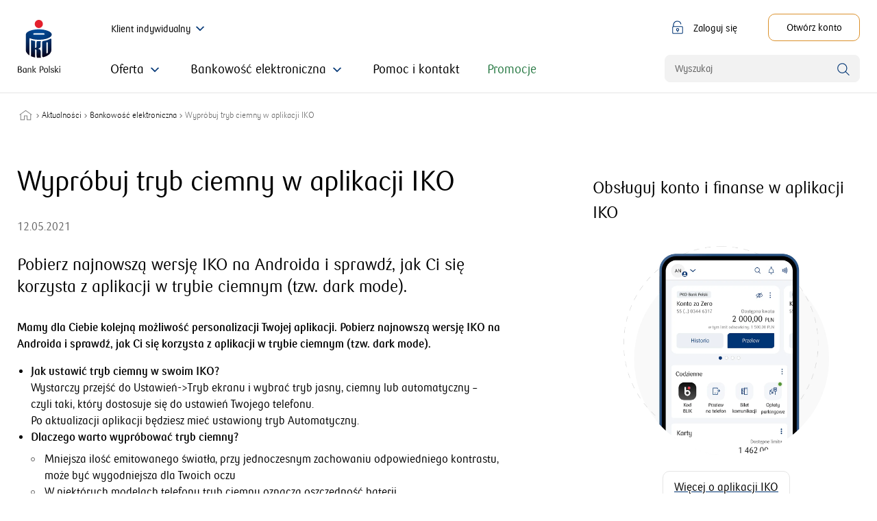

--- FILE ---
content_type: text/html; charset=utf-8
request_url: https://www.pkobp.pl/aktualnosci/bankowosc-elektroniczna/wyprobuj-tryb-ciemny-w-aplikacji-iko
body_size: 86015
content:
<!DOCTYPE html><html lang="pl"><head><meta charSet="utf-8"/><meta name="viewport" content="initial-scale=1, width=device-width"/><meta id="redesign"/><meta name="p:domain_verify" content="486176bd1ea30b4b17305e2e042b878b"/><script type="text/javascript">try{const a=t=>{return a=window,e=document,n="script",a[o="uetq"]=a[o]||[],r=function(){var e={ti:""+t,enableAutoSpaTracking:!0};e.q=a[o],a[o]=new UET(e),a[o].push("pageLoad")},(c=e.createElement(n)).src="//bat.bing.com/bat.js",c.async=1,c.onload=c.onreadystatechange=function(){var e=this.readyState;e&&"loaded"!==e&&"complete"!==e||(r(),c.onload=c.onreadystatechange=null)},void(e=e.getElementsByTagName(n)[0]).parentNode.insertBefore(c,e);var a,e,n,o,r,c};Object.defineProperty(window,"uetLoader",{value:a})}catch(e){console.error(e)}</script><script id="dynamicData" type="text/javascript">
(function (d, y, n, a, m, i, c, s) {
    d[a]=d[a]||[];d[a] = m;
    s = "https://www.pkobp.pl/static/storage_api/dynamic.min.js"; 
    i = y.createElement(n); i.async = 1; i.src = s;
    c = y.getElementsByTagName(n)[0]; c.parentNode.insertBefore(i, c);
})(window, document, "script", "dynamicDataParams", [true, true, true]);
</script><script type="text/javascript">!function(e){try{Object.defineProperty(e,"cookieServiceDomain",{value:{getCookie:function(e){let t=e+"=",o=decodeURIComponent(document.cookie).split(";");for(let i=0;i<o.length;i++){let n=o[i];for(;" "==n.charAt(0);)n=n.substring(1);if(0==n.indexOf(t))return n.substring(t.length,n.length)}return""},setCookie:function(e,t){document.cookie=e+"="+t+";path=/"}}})}catch(t){console.info(t.message)}}(window);</script><script type="text/javascript">window.clarityModule={appendClarityScript:function(t){var t='!function(c,l,a,r,i,t,y){a[c]("metadata",(function(){a[c]("set","C_IS","0")}),!1,!0);if(a[c].v||a[c].t)return a[c]("event",c,"dup."+i.projectId);a[c].t=!0,(t=l.createElement(r)).async=!0,t.src="/static/front/clarity_scripts/js/clarity.js",(y=l.getElementsByTagName(r)[0]).parentNode.insertBefore(t,y),a[c]("start",i),a[c].q.unshift(a[c].q.pop()),a[c]("set","C_IS","0")}("clarity",document,window,"script",{"projectId":"'+t+'","upload":"https://v.clarity.ms/collect","expire":365,"cookies":["_uetmsclkid","_uetvid"],"track":false,"content":true,"unmask":["body"],"dob":2120});',e=document.createElement("script");e.type="text/javascript",e.id="clarityLoader",e.async=!0,e.append(t),document.getElementsByTagName("head")[0].appendChild(e)},unloadClarity:function(){delete window.clarity,document.getElementById("clarity").remove(),document.getElementById("clarityLoader").remove()}};</script><script id="uc-gtm">
function gtag(){dataLayer.push(arguments)}window.dataLayer=window.dataLayer||[],window.addEventListener("ucEvent",function(e){if(e.detail&&"consent_status"==e.detail.event&&"explicit"==e.detail.type){var t,a,n={};for([t,a]of Object.entries({microsoft_analytics_storage:"Microsoft Clarity",microsoft_ad_storage:"Microsoft Advertising"}))e.detail.hasOwnProperty(a)&&(n[t]=e.detail[a]?"granted":"denied");switch(gtag("consent","update",n),window.dataLayer.push({event:"ClarityConsent"}),e.detail.action){case"onAcceptAllServices":document.cookie="3_RODO_FULL=true; path=/; secure=true; samesite=none; max-age=34560000;";break;case"onDenyAllServices":document.cookie="5_RODO_REJECTED=true; path=/; secure=true; samesite=none; max-age=34560000;";break;case"onUpdateServices":document.cookie="4_RODO_SETTINGS=true; path=/; secure=true; samesite=none; max-age=34560000;"}e.detail.ucCategory.essential&&(document.cookie="2_RODO_ESSENTIAL=true; path=/; secure=true; samesite=none; max-age=34560000;")}}),gtag("consent","default",{ad_storage:"denied",analytics_storage:"denied",microsoft_analytics_storage:"denied",microsoft_ad_storage:"denied",ad_user_data:"denied",ad_personalization:"denied",wait_for_update:2e3}),gtag("set","ads_data_redaction",!0),function(e,t,a,n){e[n]=e[n]||[],e[n].push({"gtm.start":(new Date).getTime(),event:"gtm.js"});e=t.getElementsByTagName(a)[0],n=t.createElement(a);n.async=!0,n.src="https://www.googletagmanager.com/gtm.js?id=GTM-NZQMN2W",e.parentNode.insertBefore(n,e)}(window,document,"script","dataLayer");
</script><title>Wypróbuj tryb ciemny w aplikacji IKO</title><meta name="description" content="Pobierz najnowszą wersję IKO na Androida i sprawdź, jak Ci się korzysta z aplikacji w trybie ciemnym (tzw. dark mode)."/><meta name="article:modified_time" content="2024-03-13T23:16:28.411611+01:00"/><meta name="robots" content="noindex, follow"/><link rel="canonical" href="https://www.pkobp.pl/aktualnosci/bankowosc-elektroniczna/wyprobuj-tryb-ciemny-w-aplikacji-iko"/><script>window.pko = {"storage":{"dd_RRSO-EPG":"11,57%","dd_RRSO-EPG-PR":"<strong>Rzeczywista Roczna Stopa Oprocentowania (RRSO) wynosi 11,57%, całkowita kwota kredytu (bez kredytowanych kosztów): 14 700,00 zł, całkowita kwota do zapłaty: 16 443,58 zł, oprocentowanie stałe: 10,99%, całkowity koszt kredytu 1 743,58 zł (w tym: prowizja: 0,00 zł, odsetki: 1 743,58 zł), 23 miesięczne raty równe po 685,15 zł i ostatnia rata: 685,13 zł. Kalkulację przeprowadziliśmy 08.05.2025 r. na reprezentatywnym przykładzie. </strong>","[!RRSO-LO-BO]":"20,66%","dd_RRSO-KKMP":"16,83%","dd_RRSO-KH-PKO-S":"6,91%","dd_RRSO-KH-PKO-Z":"6,91%","dd_RRSO-KH-BH-S":"6,91%","dd_RRSO-KH-BH-Z":"6,91%","dd_RRSO-KHM":"6,89%","dd_RRSO-LO-BO":"20,66%","[!RRSO-KKMP]":"16,83%","dd_RRSO-EP-PR":"<strong>Rzeczywista Roczna Stopa Oprocentowania (RRSO) wynosi 16,09%. Całkowita kwota kredytu (bez kredytowanych kosztów) 27 300,00 zł. Całkowita kwota do zapłaty: 41 800,98 zł. Oprocentowanie zmienne: 15,00%. Całkowity koszt kredytu: 14 500,98 zł (w tym: prowizja: 0,00 zł, odsetki: 14 500,98 zł). 72 miesięczne raty równe po 571,83 zł i ostatnia rata: 629,22 zł. Kalkulację przeprowadziliśmy 04.12.2025 r. na reprezentatywnym przykładzie.</strong>","dd_RRSO-KMSR":"7,09%","dd_RRSO-PG-PR":"<strong>Rzeczywista Roczna Stopa Oprocentowania (RRSO) wynosi 11,57%. Całkowita kwota kredytu (bez kredytowanych kosztów): 14 300,00 zł. Całkowita kwota do zapłaty: 15 994,71 zł. Oprocentowanie stałe: 10,99%. Całkowity koszt kredytu 1 694,71 zł (w tym: prowizja: 0,00 zł, odsetki: 1 694,71 zł). 23 miesięczne raty równe po 666,51 zł i ostatnia rata: 664,98 zł. Kalkulację przeprowadziliśmy 04.09.2025 r. na reprezentatywnym przykładzie. </strong>","[!RRSO-BK]":"4,31%","[!RRSO-PG]":"11,57%","dd_RRSO-PK-PR":"<strong>Rzeczywista Roczna Stopa Oprocentowania (RRSO) wynosi 12,14%. Całkowita kwota kredytu (bez kredytowanych kosztów): 36 400,00 zł. Całkowita kwota do zapłaty: 53 622,94 zł. Oprocentowanie zmienne: 11,50%. Całkowity koszt kredytu: 17 222,94 zł (w tym: prowizja: 0,00 zł, odsetki: 17 222,94 zł). 85 miesięcznych rat równych po 620,40 zł i ostatnia rata: 888,52 zł. Kalkulację przeprowadziliśmy 18.11.2025 r. na reprezentatywnym przykładzie. </strong>","[!RRSO-PK]":"12,14%","[!RRSO-LO]":"21,84%","[!RRSO-KHM]":"6,89%","dd_RRSO-PH":"8,62%","[!RRSO-KH-BH-Z]":"6,91%","[!RRSO-KH-PKO]":"6,91%","dd_RRSO-LO-KI-PR":"<strong>Rzeczywista Roczna Stopa Oprocentowania (RRSO) wynosi 21,84%, całkowita kwota kredytu 4 000 zł, całkowita kwota do zapłaty 4 432,40 zł, oprocentowanie zmienne 15,00%/rok, całkowity koszt kredytu 432,40 zł (w tym: prowizja 100 zł (2,5%), odsetki 332,40 zł), 12 miesięcznych rat równych po 361,03 zł. Kalkulacja została dokonana na dzień 4.12.2025 roku na reprezentatywnym przykładzie. Do obliczenia powyższych parametrów przyjęto, że limit w wysokości 4 000 zł został wykorzystany jednorazowo w całości, bez użycia karty płatniczej, w dniu postawienia go do dyspozycji Kredytobiorcy w PKO Koncie za Zero, a opłata za prowadzenie Konta wynosi 0 zł miesięcznie.</strong>","[!RRSO-EP]":"16,09%","dd_RRSO-LO-KDR-PR":"<sup>2</sup> <strong>Rzeczywista Roczna Stopa Oprocentowania (RRSO) wynosi 18,92%, całkowita kwota kredytu 4000 zł, całkowita kwota do zapłaty 4 382,39 zł oprocentowanie zmienne 15,00%/rok, całkowity koszt kredytu 393,73 zł (w tym: prowizja 50 zł (1,25%), odsetki 332,39 zł), 12 miesięcznych rat równych po 361,03 zł. Kalkulacja została dokonana na dzień 4.12.2025 roku na reprezentatywnym przykładzie. Do obliczenia powyższych parametrów przyjęto, że limit w wysokości 4000 zł został wykorzystany jednorazowo w całości, bez użycia karty płatniczej, w dniu postawienia go do dyspozycji Kredytobiorcy w PKO Koncie za Zero, a opłata za prowadzenie Konta wynosi 0 zł miesięcznie.</strong>","dd_RRSO-LO-KI":"21,84%","[!RRSO-KH-BH]":"6,91%","[!RRSO-KH-PKO-Z]":"6,91%","[!RRSO-PH]":"8,62%","[!RRSO-KMSR]":"7,09%","[!RRSO-EPG]":"11,57%","dd_RRSO-PG":"11,57%","[!RRSO-KP]":"12,57%","dd_RRSO-KH-PR-BH-S":"<strong>Rzeczywista Roczna Stopa Oprocentowania (RRSO)</strong> dla wypłaconego jednorazowo kredytu Własny Kąt hipoteczny w PKO Banku Hipotecznym SA zabezpieczonego hipoteką wynosi <strong>6,91%</strong> przy następujących założeniach: okres obowiązywania umowy: 25 lat; całkowita kwota kredytu (bez kredytowanych kosztów) 357 520 zł; LTV (kwota kredytu do wartości zabezpieczenia) 61,30%; oprocentowanie zmienne ze stałą stopą procentową 6,04%/rok (do 5. Roku\nz uwzględnieniem obniżenia o 0,2 p.p.), na które składa się 5-letnia stała stopa bazowa 4,21%/rok z 4.12.2025 r. i marża 1,83 p.p., a następnie oprocentowanie zmienne 6,24%/rok (od 6. roku do końca okresu oprocentowania), na które składa się wskaźnik referencyjny WIBOR 6M 4,21%/rok (przy założeniu, że WIBOR 6M odpowiada 5-letniej stałej stopie bazowej) i marża 2,03 p.p.; całkowity koszt kredytu 376 362,35 zł, w tym: prowizja 0%, odsetki 345 207,97 zł, ubezpieczenie nieruchomości 7 150,50 zł (za cały okres kredytowania, dla ubezpieczenia oferowanego za pośrednictwem PKO Banku Polskiego); ocena wartości nieruchomości mającej stanowić zabezpieczenie kredytu\n400 zł, PCC 19 zł; ROR (Konto za Zero) 0 zł (za cały okres kredytowania; w związku z deklaracją systematycznych wpływów minimum 3 000 zł na ROR w PKO Banku Polskim); ubezpieczenie na życie 23 584,88 zł (za cały okres kredytowania dla ubezpieczenia oferowanego za pośrednictwem PKO Banku Polskiego); całkowita kwota do zapłaty \n733 882,35 zł, płatna w 300 ratach annuitetowych (równych) miesięcznych, przy czym pierwsze 60 rat wynosi 2 313,71 zł, od 6. roku kolejne raty wynoszą 2 350,58 zł i ostatnia rata 2 116,75 zł. \nKalkulacja została dokonana na dzień 4.12.2025 r. na reprezentatywnym przykładzie dla oferty specjalnej ważnej do 28.02.2026 r.","dd_RRSO-PH-PR-S":"<strong>Rzeczywista Roczna Stopa Oprocentowania (RRSO)</strong> dla wypłaconej jednorazowo pożyczki hipotecznej w PKO Banku Polskim zabezpieczonej hipoteką <strong>8,62%</strong> przy następujących założeniach: okres obowiązywania umowy: 20 lat; całkowita kwota pożyczki (bez kredytowanych kosztów) 314 850 zł, LTV (kwota kredytu do wartości zabezpieczenia) 35,2%, oprocentowanie stałe: 7,65%/rok (do 5. roku z uwzględnieniem obniżenia o 0,2 p.p.), na które składa się 5-letnia stała stopa bazowa 4,21%/rok z 4.12.2025 r. oraz marża 3,44%, a następnie oprocentowanie zmienne 7,85%/rok (od 6. roku do końca okresu oprocentowania), na które składa się wskaźnik referencyjny WIBOR 6M 4,21% (przy założeniu, że WIBOR 6M odpowiada 5-letniej stałej stopie bazowej) oraz marża 3,64%; całkowity koszt kredytu 328 700,07 zł, w tym: prowizja 0%, odsetki 306 571,55 zł, ubezpieczenie nieruchomości 5 037,60 zł (za cały okres kredytowania, dla ubezpieczenia oferowanego za pośrednictwem PKO BP), ocena wartości nieruchomości mającej stanowić zabezpieczenie pożyczki 400 zł, PCC 19 zł; ROR (Konto za Zero) 0 zł (za cały okres kredytowania; w związku z deklaracją systematycznych wpływów minimum 3 000 zł na ROR); ubezpieczenie na życie (za cały okres kredytowania) 16 671,92 zł; całkowita kwota do zapłaty 643 550,07 zł, płatna w 240 ratach annuitetowych (równych) miesięcznych przy czym pierwsze 60 rat wynosi 2 566,99 zł, od 6. roku kolejne raty wynoszą 2 597,67 zł i ostatnia rata 2 419,22 zł. Kalkulacja została dokonana na 4.12.2025 r. na reprezentatywnym przykładzie dla oferty specjalnej ważnej do 28.02.2026 r.","dd_RRSO-PK":"12,14%","[!RRSO-PGPROMO]":"14,89%","[!RRSO-KKI]":"17,06%","dd_RRSO-EP":"16,09%","dd_RRSO-KKI":"17,06%","dd_RRSO-KKP":"18,57%","[!RRSO-KKP]":"18,57%","dd_RRSO-BK-PR":"<strong>Rzeczywista Roczna Stopa Oprocentowania (RRSO) dla wypłaconego jednorazowo Bezpiecznego kredytu 2% w PKO Banku Polskim zabezpieczonego hipoteką wynosi 4,31% przy następujących założeniach: okres obowiązywania umowy: 25 lat; całkowita kwota kredytu (bez kredytowanych kosztów) 290 000 zł, LTV (kwota kredytu do wartości zabezpieczenia) 96,3%, oprocentowanie stałe przez pierwsze 5 lat: 7,02%/rok, na które składa się 5-letnia stała stopa bazowa 5,02%/rok, marża 2%, następnie na drugi 5 letni okres oprocentowanie stałe 7,67%, na które składa się 5-letnia stała stopa bazowa 5,67%/rok i marża 2%, a następnie oprocentowanie zmienne 7,67%/rok (od 11. roku do końca okresu oprocentowania), na które składa się wskaźnik referencyjny WIBOR 6M 5,67%/rok z dnia 09.11.2023 r. i marża 2%; całkowity koszt kredytu 184 704,44 zł, w tym prowizja za udzielenie kredytu 1,7%, tj. 4 930 zł, opłata prowizyjna dla BGK za udzielenie gwarancji 490,86 zł; odsetki 172 573,72 zł, ubezpieczenie nieruchomości 5 800 zł (za cały okres kredytowania, dla ubezpieczenia oferowanego za pośrednictwem PKO Banku Polskiego), ocena wartości nieruchomości mającej stanowić zabezpieczenie kredytu 400 zł, PCC 19 zł; całkowita kwota do zapłaty 474 704,44 zł, płatna w 300 ratach: malejących w okresie stosowania dopłat oraz ratach annuitetowych (równych) miesięcznych po tym okresie, przy czym pierwsza rata malejąca z dopłatą wyniesie 1 426,76 zł, od 11. roku raty annuitetowe (równe) wyniosą po 1 630,69 zł i ostatnia rata wyniesie 1 442,25 zł. Kalkulacja została dokonana na dzień 10.11.2023 r. na reprezentatywnym przykładzie.</strong>","dd_RRSO-PG-KDR-PR":"<sup>3</sup> Rzeczywista Roczna Stopa Oprocentowania (RRSO) wynosi 12,69%. Całkowita kwota kredytu (bez kredytowanych kosztów) 12 200,00 zł. Całkowita kwota do zapłaty: 16 651,63 zł. Oprocentowanie zmienne: 11,99%. Całkowity koszt kredytu: 4 451,63 zł (w tym: prowizja: 0,00 zł, odsetki: 4 451,63 zł). 64 miesięcznych rat równych po 254,90 zł i ostatnia rata: 338,16 zł. Kalkulację przeprowadziliśmy 18.11.2025 r. na reprezentatywnym przykładzie.","dd_RRSO-KKMP-PR":"<strong>Rzeczywista Roczna Stopa Oprocentowania (RRSO) wynosi 16,83%, całkowita kwota kredytu 40 000 zł, całkowita kwota do zapłaty 43 473,99 zł, oprocentowanie zmienne 15%/rok, całkowity koszt kredytu 3473,99 zł (w tym: opłata za obsługę karty kredytowej 300 zł, odsetki 3323,99 zł, obligatoryjne ubezpieczenie na życie 0 zł), 12 miesięcznych rat równych po 3622,83 zł. Kalkulacja została dokonana na dzień 4.12.2025 r. na reprezentatywnym przykładzie. Do obliczenia powyższych parametrów przyjęto, że limit w wysokości 40 000 zł został wykorzystany jednorazowo w całości poprzez dokonanie transakcji bezgotówkowej przy fizycznym użyciu karty (z wyłączeniem polecenia przelewu, polecenia przelewu wewnętrznego i transakcji dokonanych w punktach oznaczonych jako kasyna gry, salony gier, zakłady bukmacherskie, loterie i totalizatory) w miesiącu, w którym klient ją otrzymał.</strong>","dd_RRSO-KKP-PR":"<strong>Rzeczywista Roczna Stopa Oprocentowania (RRSO) wynosi 18,57% całkowita kwota kredytu 10 000 zł, całkowita kwota do zapłaty 10 951 zł oprocentowanie zmienne 15%/rok, całkowity koszt kredytu 951 zł (w tym: opłata za obsługę karty kredytowej 80 zł, odsetki 831 zł, obligatoryjne ubezpieczenie na życie 120 zł), 12 miesięcznych rat równych po 912,58 zł. Kalkulacja została dokonana na dzień 4.12.2025 r. na reprezentatywnym przykładzie. Do obliczenia powyższych parametrów przyjęto, że limit w wysokości 10 000 zł został wykorzystany jednorazowo w całości poprzez dokonanie transakcji bezgotówkowej (z wyłączeniem polecenia przelewu, polecenia przelewu wewnętrznego i transakcji dokonanych w punktach oznaczonych jako kasyna gry, salony gier, zakłady bukmacherskie, loterie i totalizatory) w miesiącu, w którym klient ją otrzymał.</strong>","dd_RRSO-LO-BO-PR":"<strong>Rzeczywista Roczna Stopa Oprocentowania (RRSO) wynosi 20,66%, całkowita kwota kredytu 11 400 zł, całkowita kwota do zapłaty 12 575,34 zł, oprocentowanie zmienne 15,00%/rok, całkowity koszt kredytu 1 157,34 zł (w tym: prowizja 228 zł (2%), odsetki 947,34 zł), 12 miesięcznych rat równych po 1 028,95 zł. Kalkulacja została dokonana na dzień 4.12.2025 roku na reprezentatywnym przykładzie. Do obliczenia powyższych parametrów przyjęto, że limit w wysokości 11 400 zł został wykorzystany jednorazowo w całości, bez użycia karty płatniczej, w dniu postawienia go do dyspozycji Kredytobiorcy w Koncie Aurum, a opłata za prowadzenie Konta wynosi 0 zł miesięcznie w przypadku gdy wpływy na rachunek w ostatnim miesiącu wynoszą min. 9 000 zł lub średnie miesięczne saldo aktywów na produktach to min. 150 000 zł, w przeciwnym razie miesięczna opłata za prowadzenie konta wynosi 40 zł.</strong>","dd_RRSO-KKI-PR":"<strong>Rzeczywista Roczna Stopa Oprocentowania (RRSO) wynosi 17,06%, całkowita kwota kredytu 100 000 zł, całkowita kwota do zapłaty 108 809,97 zł, oprocentowanie zmienne 15%/rok, całkowity koszt kredytu 8809,97 zł (w tym: opłata za obsługę karty kredytowej 1000 zł, odsetki 8309,97 zł, obligatoryjne ubezpieczenie na życie 0 zł), 12 miesięcznych rat równych po 9067,50 zł. Kalkulacja została dokonana na dzień 4.12.2025 r. na reprezentatywnym przykładzie. Do obliczenia powyższych parametrów przyjęto, że limit w wysokości 100 000 zł został wykorzystany jednorazowo w całości poprzez dokonanie transakcji bezgotówkowej przy fizycznym użyciu karty (z wyłączeniem polecenia przelewu, polecenia przelewu wewnętrznego i transakcji dokonanych w punktach oznaczonych jako kasyna gry, salony gier, zakłady bukmacherskie, loterie i totalizatory) w miesiącu, w którym klient ją otrzymał.</strong>","dd_RRSO-PH-PR":"<strong>Rzeczywista Roczna Stopa Oprocentowania (RRSO)</strong> dla wypłaconej jednorazowo pożyczki hipotecznej w PKO Banku Polskim zabezpieczonej hipoteką <strong>8,62%</strong> przy następujących założeniach: okres obowiązywania umowy: 20 lat; całkowita kwota pożyczki (bez kredytowanych kosztów) 314 850 zł, LTV (kwota kredytu do wartości zabezpieczenia) 35,2%, oprocentowanie stałe: 7,65%/rok (do 5. roku z uwzględnieniem obniżenia o 0,2 p.p.), na które składa się 5-letnia stała stopa bazowa 4,21%/rok z 4.12.2025 r. oraz marża 3,44%, a następnie oprocentowanie zmienne 7,85%/rok (od 6. roku do końca okresu oprocentowania), na które składa się wskaźnik referencyjny WIBOR 6M 4,21% (przy założeniu, że WIBOR 6M odpowiada 5-letniej stałej stopie bazowej) oraz marża 3,64%; całkowity koszt kredytu 328 700,07 zł, w tym: prowizja 0%, odsetki 306 571,55 zł, ubezpieczenie nieruchomości 5 037,60 zł (za cały okres kredytowania, dla ubezpieczenia oferowanego za pośrednictwem PKO BP), ocena wartości nieruchomości mającej stanowić zabezpieczenie pożyczki 400 zł, PCC 19 zł; ROR (Konto za Zero) 0 zł (za cały okres kredytowania; w związku z deklaracją systematycznych wpływów minimum 3 000 zł na ROR); ubezpieczenie na życie (za cały okres kredytowania) 16 671,92 zł; całkowita kwota do zapłaty 643 550,07 zł, płatna w 240 ratach annuitetowych (równych) miesięcznych przy czym pierwsze 60 rat wynosi 2 566,99 zł, od 6. roku kolejne raty wynoszą 2 597,67 zł i ostatnia rata 2 419,22 zł. Kalkulacja została dokonana na 4.12.2025 r. na reprezentatywnym przykładzie dla oferty specjalnej ważnej do 28.02.2026 r.","dd_RRSO-KH-PR-PKO-Z":"<strong>Rzeczywista Roczna Stopa Oprocentowania (RRSO)</strong> dla wypłaconego jednorazowo kredytu Własny Kąt hipoteczny w PKO Banku Polskim zabezpieczonego hipoteką wynosi <strong>6,91%</strong> przy następujących założeniach: okres obowiązywania umowy: 25 lat; całkowita kwota kredytu (bez kredytowanych kosztów) 375 000 zł; LTV (kwota kredytu do wartości zabezpieczenia) 61,4%; oprocentowanie stałe: 6,04%/rok (do 5. roku z uwzględnieniem obniżenia o 0,2 p.p.), na które składa się 5-letnia stała stopa bazowa 4,21%/rok z 4.12.2025 r. i marża 1,83%; a następnie oprocentowanie zmienne 6,24%/rok \n(od 6. roku do końca okresu oprocentowania), na które składa się wskaźnik referencyjny WIBOR 6M 4,21%/rok (przy założeniu, że WIBOR 6M odpowiada\n5-letniej stałej stopie bazowej) i marża 2,03%; całkowity koszt kredytu 394 744,81 zł, w tym prowizja 0%, odsetki 362 087,72 zł, ubezpieczenie nieruchomości \n7 500 zł (za cały okres kredytowania, dla ubezpieczenia oferowanego za pośrednictwem PKO Banku Polskiego), ocena wartości nieruchomości mającej stanowić zabezpieczenie kredytu 400 zł, PCC 19 zł, ROR (Konto za Zero) 0 zł (za cały okres kredytowania; w związku z deklaracją systematycznych wpływów minimum \n3 000 zł na ROR), ubezpieczenie na życie 24 738,09 zł (za cały okres kredytowania); całkowita kwota do zapłaty 769 744,81 zł, płatna w 300 ratach annuitetowych (równych) miesięcznych, przy czym pierwsze 60 rat wynosi 2 426,83 zł, od 6. roku kolejne raty wynoszą 2 465,50 zł i ostatnia rata 2 223,42 zł. Kalkulacja została dokonana na 4.12.2025 r. na reprezentatywnym przykładzie dla oferty specjalnej ważnej do 28.02.2026 r.","dd_RRSO-KH-PR-PKO-S":"<strong>Rzeczywista Roczna Stopa Oprocentowania (RRSO)</strong> dla wypłaconego jednorazowo kredytu Własny Kąt hipoteczny w PKO Banku Polskim zabezpieczonego hipoteką wynosi <strong>6,91%</strong> przy następujących założeniach: okres obowiązywania umowy: 25 lat; całkowita kwota kredytu \n(bez kredytowanych kosztów) 375 000 zł; LTV (kwota kredytu do wartości zabezpieczenia) 61,4%; oprocentowanie stałe: 6,04%/rok (do 5. roku z uwzględnieniem obniżenia o 0,2 p.p.), na które składa się 5-letnia stała stopa bazowa 4,21%/rok z 4.12.2025 r. i marża 1,83%; a następnie oprocentowanie zmienne 6,24%/rok \n(od 6. roku do końca okresu oprocentowania), na które składa się wskaźnik referencyjny WIBOR 6M 4,21%/rok (przy założeniu, że WIBOR 6M odpowiada\n5-letniej stałej stopie bazowej) i marża 2,03%; całkowity koszt kredytu 394 744,81 zł, w tym prowizja 0%, odsetki 362 087,72 zł, ubezpieczenie nieruchomości \n7 500 zł (za cały okres kredytowania, dla ubezpieczenia oferowanego za pośrednictwem PKO Banku Polskiego), ocena wartości nieruchomości mającej stanowić zabezpieczenie kredytu 400 zł, PCC 19 zł, ROR (Konto za Zero) 0 zł (za cały okres kredytowania; w związku z deklaracją systematycznych wpływów minimum \n3 000 zł na ROR), ubezpieczenie na życie 24 738,09 zł (za cały okres kredytowania); całkowita kwota do zapłaty 769 744,81 zł, płatna w 300 ratach annuitetowych (równych) miesięcznych, przy czym pierwsze 60 rat wynosi 2 426,83 zł, od 6. roku kolejne raty wynoszą 2 465,50 zł i ostatnia rata 2 223,42 zł. Kalkulacja została dokonana na 4.12.2025 r. na reprezentatywnym przykładzie dla oferty specjalnej ważnej do 28.02.2026 r.","dd_RRSO-KHM-PR":"<strong>Rzeczywista Roczna Stopa Oprocentowania (RRSO)</strong> dla wypłaconego jednorazowo kredytu hipotecznego MIX w PKO Banku Polskim zabezpieczonego hipoteką wynosi <strong>6,89%</strong> przy następujących założeniach: okres obowiązywania umowy: 25 lat; całkowita kwota kredytu \n(bez kredytowanych kosztów) 354 738 zł, LTV (kwota kredytu do wartości zabezpieczenia) 49,8%, oprocentowanie stałe: 6,01%/rok (do 5. roku z uwzględnieniem obniżenia o 0,2 p.p.), na które składa się 5-letnia stała stopa bazowa 4,21%/rok z 4.12.2025 r. oraz marża 1,8% a następnie oprocentowanie zmienne 6,21%/rok \n(od 6. roku do końca okresu oprocentowania), na które składa się wskaźnik referencyjny WIBOR 6M 4,21% (przy założeniu, że WIBOR 6M odpowiada\n5-letniej stałej stopie bazowej) oraz marża 2%; całkowity koszt kredytu 371 749,28 zł, w tym: prowizja 0%, odsetki 340 554,66 zł, ubezpieczenie nieruchomości\n7 094,75 zł (za cały okres kredytowania, dla ubezpieczenia oferowanego za pośrednictwem PKO Banku Polskiego); ocena wartości nieruchomości mającej stanowić zabezpieczenie kredytu 700 zł, PCC 19 zł; ROR (Konto za Zero) 0 zł (za cały okres kredytowania; w związku z deklaracją systematycznych wpływów minimum\n3 000 zł na ROR); ubezpieczenie na życie (za cały okres kredytowania) 23 380,87 zł, całkowita kwota do zapłaty 726 487,28 zł, płatna w 300 ratach annuitetowych (równych) miesięcznych, przy czym pierwsze 60 rat wynosi 2 289,18 zł, od 6. roku kolejne raty wynoszą 2 325,71 zł i ostatnia rata 2 097,17 zł. Kalkulacja została dokonana na 4.12.2025 r. na reprezentatywnym przykładzie dla oferty specjalnej ważnej do 28.02.2026 r.","dd_RRSO-KHM-PR-S":"<strong>Rzeczywista Roczna Stopa Oprocentowania (RRSO)</strong> dla wypłaconego jednorazowo kredytu hipotecznego MIX w PKO Banku Polskim zabezpieczonego hipoteką wynosi <strong>6,89%</strong> przy następujących założeniach: okres obowiązywania umowy: 25 lat; całkowita kwota kredytu \n(bez kredytowanych kosztów) 354 738 zł, LTV (kwota kredytu do wartości zabezpieczenia) 49,8%, oprocentowanie stałe: 6,01%/rok (do 5. roku z uwzględnieniem obniżenia o 0,2 p.p.), na które składa się 5-letnia stała stopa bazowa 4,21%/rok z 4.12.2025 r. oraz marża 1,8% a następnie oprocentowanie zmienne 6,21%/rok \n(od 6. roku do końca okresu oprocentowania), na które składa się wskaźnik referencyjny WIBOR 6M 4,21% (przy założeniu, że WIBOR 6M odpowiada\n5-letniej stałej stopie bazowej) oraz marża 2%; całkowity koszt kredytu 371 749,28 zł, w tym: prowizja 0%, odsetki 340 554,66 zł, ubezpieczenie nieruchomości\n7 094,75 zł (za cały okres kredytowania, dla ubezpieczenia oferowanego za pośrednictwem PKO Banku Polskiego); ocena wartości nieruchomości mającej stanowić zabezpieczenie kredytu 700 zł, PCC 19 zł; ROR (Konto za Zero) 0 zł (za cały okres kredytowania; w związku z deklaracją systematycznych wpływów minimum\n3 000 zł na ROR); ubezpieczenie na życie (za cały okres kredytowania) 23 380,87 zł, całkowita kwota do zapłaty 726 487,28 zł, płatna w 300 ratach annuitetowych (równych) miesięcznych, przy czym pierwsze 60 rat wynosi 2 289,18 zł, od 6. roku kolejne raty wynoszą 2 325,71 zł i ostatnia rata 2 097,17 zł. Kalkulacja została dokonana na 4.12.2025 r. na reprezentatywnym przykładzie dla oferty specjalnej ważnej do 28.02.2026 r.","dd_RRSO-KH-PR-BH-Z":"<strong>Rzeczywista Roczna Stopa Oprocentowania (RRSO)</strong> dla wypłaconego jednorazowo kredytu Własny Kąt hipoteczny w PKO Banku Hipotecznym SA zabezpieczonego hipoteką wynosi <strong>6,91%</strong> przy następujących założeniach: okres obowiązywania umowy: 25 lat; całkowita kwota kredytu (bez kredytowanych kosztów) 357 520 zł; LTV (kwota kredytu do wartości zabezpieczenia) 61,30%; oprocentowanie zmienne ze stałą stopą procentową 6,04%/rok (do 5. Roku\nz uwzględnieniem obniżenia o 0,2 p.p.), na które składa się 5-letnia stała stopa bazowa 4,21%/rok z 4.12.2025 r. i marża 1,83 p.p., a następnie oprocentowanie zmienne 6,24%/rok (od 6. roku do końca okresu oprocentowania), na które składa się wskaźnik referencyjny WIBOR 6M 4,21%/rok (przy założeniu, że WIBOR 6M odpowiada 5-letniej stałej stopie bazowej) i marża 2,03 p.p.; całkowity koszt kredytu 376 362,35 zł, w tym: prowizja 0%, odsetki 345 207,97 zł, ubezpieczenie nieruchomości 7 150,50 zł (za cały okres kredytowania, dla ubezpieczenia oferowanego za pośrednictwem PKO Banku Polskiego); ocena wartości nieruchomości mającej stanowić zabezpieczenie kredytu\n400 zł, PCC 19 zł; ROR (Konto za Zero) 0 zł (za cały okres kredytowania; w związku z deklaracją systematycznych wpływów minimum 3 000 zł na ROR w PKO Banku Polskim); ubezpieczenie na życie 23 584,88 zł (za cały okres kredytowania dla ubezpieczenia oferowanego za pośrednictwem PKO Banku Polskiego); całkowita kwota do zapłaty 733 882,35 zł, płatna w 300 ratach annuitetowych (równych) miesięcznych, przy czym pierwsze 60 rat wynosi 2 313,71 zł, od 6. roku kolejne raty wynoszą 2 350,58 zł i ostatnia rata 2 116,75 zł. \nKalkulacja została dokonana na dzień 4.12.2025 r. na reprezentatywnym przykładzie dla oferty specjalnej ważnej do 28.02.2026 r.","dd_RRSO-KMSR-PR":"<strong>Rzeczywista Roczna Stopa Oprocentowania (RRSO)</strong> dla wypłaconego jednorazowo kredytu mieszkaniowego ze spłatą rodzinną w PKO Banku Polskim zabezpieczonego hipoteką wynosi <strong>7,09%</strong> przy następujących założeniach: okres obowiązywania umowy: 25 lat; całkowita kwota kredytu (bez kredytowanych kosztów) 352 000 zł; LTV (kwota kredytu do wartości zabezpieczenia) 90,9%; oprocentowanie stałe: 6,20%/rok (do 5. roku z uwzględnieniem obniżenia o 0,2 p.p.), na które składa się 5-letnia stała stopa bazowa 4,21%/rok z 4.12.2025 r. i marża 1,99%, a następnie oprocentowanie zmienne 6,40%/rok (od 6. roku do końca okresu oprocentowania), na które składa się wskaźnik referencyjny WIBOR 6M 4,21%/rok (przy założeniu, że WIBOR 6M odpowiada 5-letniej stałej stopie bazowej) i marża 2,19%; całkowity koszt kredytu 381 548,61 zł, w tym prowizja za udzielenie kredytu 0%, prowizja dla BGK za udzielenie gwarancji 422,09 zł; odsetki 350 337,91 zł, ubezpieczenie nieruchomości 7 040 zł (za cały okres kredytowania, dla ubezpieczenia oferowanego za pośrednictwem PKO Banku Polskiego), ocena wartości nieruchomości mającej stanowić zabezpieczenie kredytu 400 zł, PCC 19 zł, ubezpieczenie na życie (za cały okres kredytowania) 23 329,61 zł; całkowita kwota do zapłaty 733 548,61 zł, płatna w  ratach annuitetowych (równych) miesięcznych, przy czym w okresie pierwszych 5. lat raty wyniosą po 2 312,64 zł, od 6. roku po 2 349,25 zł i ostatnia rata wyniesie 2 108,76 zł. Kalkulacja została dokonana na 4.12.2025 r. na reprezentatywnym przykładzie dla oferty specjalnej ważnej do 28.02.2026 r."}}</script><script type="application/ld+json">{"@context":"https://schema.org","@type":"BreadcrumbList","itemListElement":[{"@type":"ListItem","position":1,"name":"PKO Bank Polski","item":"https://www.pkobp.pl"},{"@type":"ListItem","position":2,"name":"Aktualności","item":"https://www.pkobp.pl/aktualnosci"},{"@type":"ListItem","position":3,"name":"Bankowość elektroniczna","item":"https://www.pkobp.pl/aktualnosci/bankowosc-elektroniczna"},{"@type":"ListItem","position":4,"name":"Wypróbuj tryb ciemny w aplikacji IKO"}]}</script><meta name="next-head-count" content="16"/><link rel="shortcut icon" href="/static/redesign/_front/_img/_layout/favicon_new.png"/><link rel="apple-touch-icon" href="/static/redesign/_front/_img/_layout/favicon_new.png"/><meta name="msapplication-TileColor" content="#3074D5"/><meta name="theme-color" content="#003574"/><style data-emotion="tss-global 0"></style><style data-emotion="tss-global tlsu5l-PKOBPTypography-span">html{-webkit-font-smoothing:antialiased;-moz-osx-font-smoothing:grayscale;box-sizing:border-box;-webkit-text-size-adjust:100%;}*,*::before,*::after{box-sizing:inherit;}strong,b{font-weight:700;}body{margin:0;color:#000000;font-size:18px;line-height:1.3333333333333333;font-family:pkobp,Helvetica,Arial,sans-serif;font-weight:400;background-color:#ffffff;}@media (min-width:900px){body{font-size:16px;line-height:1.5;}}@media print{body{background-color:#fff;}}body::backdrop{background-color:#ffffff;}</style><style data-emotion="tss 1cqapj-PKOBPSkiplink-skiplink w2fgsg-PKOBPVisuallyHidden-root j1fy4m 1ndk1zt 1g7aj4n-PKOBPMenuDesktop-menu 1qtvhz6-PKOBPMenuDesktop-container tt7kyr-PKOBPMenuDesktop-logoAndPositionsContainer lmreqi-PKOBPMenuDesktop-logoContainer 9craoy-PKOBPMenuLogo-logo 1cesist-PKOBPMenuDesktop-positionsContainer 1fcp6v2-PKOBPMenuDesktop-mainPositionsContainer 1wq4cci-PKOBPMenuMainPositions-nav-PKOBPMenuMainPositions-nav__withSelect a3lrig-PKOBPMenuButtonSelect-button 1ujf0il-PKOBPMenuDesktop-nestedPositionsContainer 2aik5y-PKOBPMenuNestedPositions-dropdownButton 1iv65n7-PKOBPMenuNestedPositions-container 1ebtftc-PKOBPMenuNestedPositions-link-PKOBPMenuNestedPositions-link__withDropdown lzwshb-PKOBPMenuDropdownLayer-container 1qc6ar5-PKOBPMenuDropdownLayer-inner 13lo9b3-PKOBPMenuDropdownLayer-layout 1adaqcm-PKOBPMenuDropdownLayer-grid hg9pqh-PKOBPMenuDropdownTile-grid h4l9t4-PKOBPCard-card-PKOBPCard-card__isLink-PKOBPMenuDropdownTile-card fuv6do-PKOBPMenuDropdownTile-cardInner zxgbzp-PKOBPMenuDropdownTile-inner 199d4m0-PKOBPTypography-span 1otq83v-PKOBPTypography-span-PKOBPMenuDropdownTile-title xmqeg1-PKOBPMenuDropdownTile-mobileArrow 10zgbq-PKOBPMenuDropdownTile-buttonContainer 1lrbv2i-PKOBPButton-root-PKOBPButton-primary-PKOBPMenuDropdownTile-btn-PKOBPMenuDropdownTile-btn__primary 8wvoft-PKOBPMenuNestedPositions-link 1m4vary-PKOBPMenuNestedPositions-link-PKOBPMenuNestedPositions-link__highlighted mleu2b-PKOBPMenuDesktop-actionsContainer enk1cl-PKOBPMenuDesktop-loginAndCtaContainer-PKOBPMenuDesktop-loginAndCtaContainer__onlyCta 1kxaxuh-PKOBPMenuDesktop-langContainer 14k5m8v-PKOBPMenuLoginButton-btn 10ruqhy-PKOBPMenuLoginButton-text 18k6m12-PKOBPButton-root-PKOBPButton-secondarySales-PKOBPMenuDesktop-cta hx3f0k-PKOBPMenuDesktop-outerSearchboxContainer 8ut64c-PKOBPMenuDesktop-searchboxContainer 18rnbht-PKOBPMenuSearchInput-input m8pjrh-PKOBPMenuSearchInput-searchIcon 8rjhcr-PKOBPMenuSearchInput-inputContainer qjhgjx 15ialfo-PKOBPBreadcrumbs-link s3vzrq-PKOBPBreadcrumbs-link__isHomeIcon moyma5-PKOBPBreadcrumbs-link__isLast 1a05wn0-PKOBPBreadcrumbs-container cn8apr-PKOBPGrid-container 1u46ozc-PKOBPGrid-column12 h8rfdq-PKOBPNews-container mmjz4y 1541prq-PKOBPTypography-h1-PKOBPNews-title 17mtw9x atm1tt-PKOBPTypography-span-PKOBPNews-publicationDate wtmiqx wfj8cc-PKOBPTypography-span-PKOBPNews-lead 78gllj-PKOBPNews-auction 1qfusfl-PKOBPNews-navigation 12gev73-PKOBPTypography-span-PKOBPTypography-h1-PKOBPTypography-h2-PKOBPTypography-h3-PKOBPTypography-h4-PKOBPTypography-h5-PKOBPTypography-h6 158xk8d-PKOBPInfoline-root 1jy4qt8-PKOBPInfoline-sideBorder fvaja9-PKOBPInfoline-phone_number tyf5i9-PKOBPInfoline-textContainer j5ktt4-PKOBPInfoline-link 102xk48-PKOBPInfoline-linkIcon 1ygtzcs-PKOBPInfoline-linkText m46494-PKOBPInfoline-roundedContainer 17v3p2s-PKOBPTypography-span-PKOBPInfoline-label 18zn0gd-PKOBPImgFront-container h9jd2e-PKOBPImgFront-img 1d29v6s-PKOBPImgFront-img-PKOBPImgFront-img__fluid 1sho1q-PKOBPMenulinks-box 1h6xehi-PKOBPMenulinks-item 1uzbru4-PKOBPButton-root-PKOBPButton-textGrey-PKOBPMenulinks-link 186k5m8-PKOBPCurrencies-table s5qiel-PKOBPCurrencies-outerContainer imfetw-PKOBPCurrencies-container 69i1ev kyvcxm-PKOBPTypography-span-PKOBPCurrencies-title 6lcaza-PKOBPTypography-span-PKOBPCurrencies-date 8nl8m-PKOBPCurrencies-tableContainer 6yavch 15vrnbb stpis3-PKOBPLogotypes-link hweal1-PKOBPLogotypes-root 1htgiit-PKOBPLogotypesTitle-link 1g2s824-PKOBPLogotypesTitle-titleContainer 19x7pxn-PKOBPTypography-span-PKOBPLogotypesTitle-label 3xnkca-PKOBPLogotypes-listWrapper 1sujd62-PKOBPLogotypes-list 1fh5l8e-PKOBPLogotypesItem-img 1ynouux-PKOBPCopyright-container b3dt97-PKOBPCopyright-langContainer splxkk-PKOBPCopyright-socialIconsContainer jmlcy-PKOBPSocialIcons-root 100l2kn-PKOBPSocialIcons-icon 14cxyuj-PKOBPCopyright-textContainer pb7ebo-PKOBPTypography-body4-PKOBPCopyright-text a1luvz-PKOBPCopyright-buttonContainer a6x44c-PKOBPButton-root-PKOBPButton-text-PKOBPCopyright-button">.tss-1cqapj-PKOBPSkiplink-skiplink{position:absolute;left:-999px;width:1px;height:1px;top:auto;}.tss-1cqapj-PKOBPSkiplink-skiplink:focus{color:#fff;background:#004C9A;border-bottom-right-radius:4px;font-size:12px;padding:3px;display:inline-block;width:auto;height:auto;margin:auto;outline:none;position:absolute;top:0;left:0;z-index:1040;}.tss-w2fgsg-PKOBPVisuallyHidden-root{width:1px!important;height:1px!important;padding:0!important;margin:-1px!important;overflow:hidden!important;clip:rect(0, 0, 0, 0)!important;-webkit-clip-path:inset(50%)!important;clip-path:inset(50%)!important;border:0!important;white-space:nowrap!important;position:absolute!important;}.tss-j1fy4m{padding-top:0px;padding-bottom:0px;}.tss-1ndk1zt{margin-left:auto;margin-right:auto;max-width:768px;padding:0 16px;}@media (min-width:640px){.tss-1ndk1zt{padding:0 30px;}}@media (min-width:768px){.tss-1ndk1zt{padding:0 30px;}}@media (min-width:1024px){.tss-1ndk1zt{padding:0 15px;max-width:1024px;}}@media (min-width:1280px){.tss-1ndk1zt{padding:0 15px;max-width:1260px;}}.tss-1ndk1zt.fullWidth{max-width:100%;padding:0;}.tss-1g7aj4n-PKOBPMenuDesktop-menu{background:#fff;border-bottom:1px solid #E5E5E5;-webkit-transition:box-shadow .2s ease-in-out;transition:box-shadow .2s ease-in-out;}.tss-1g7aj4n-PKOBPMenuDesktop-menu.menu__scrolled{box-shadow:0px 3px 40px #0000001F;border-bottom:1px solid #D5D5D5;}.tss-1g7aj4n-PKOBPMenuDesktop-menu.menu_withoutShadow{box-shadow:none;}@media (max-width:1023.95px){.tss-1g7aj4n-PKOBPMenuDesktop-menu{display:none;}}.tss-1qtvhz6-PKOBPMenuDesktop-container{display:-webkit-box;display:-webkit-flex;display:-ms-flexbox;display:flex;-webkit-box-pack:justify;-ms-flex-pack:space-between;-webkit-justify-content:space-between;justify-content:space-between;max-width:1230px;margin:auto;padding-top:20px;}@media (max-width:1259.95px){.tss-1qtvhz6-PKOBPMenuDesktop-container{padding-left:15px;padding-right:15px;}}.menu__scrolled .tss-1qtvhz6-PKOBPMenuDesktop-container{padding-top:0;max-height:64px;}.text-spacing-detected .menu__scrolled .tss-1qtvhz6-PKOBPMenuDesktop-container{max-height:unset;}.tss-tt7kyr-PKOBPMenuDesktop-logoAndPositionsContainer{display:-webkit-box;display:-webkit-flex;display:-ms-flexbox;display:flex;-webkit-box-pack:justify;-ms-flex-pack:space-between;-webkit-justify-content:space-between;justify-content:space-between;}.tss-lmreqi-PKOBPMenuDesktop-logoContainer{margin-right:72px;margin-top:9px;margin-bottom:27px;}@media (min-width:1024px) and (max-width:1119.95px){.tss-lmreqi-PKOBPMenuDesktop-logoContainer{margin-right:32px;}}@media (min-width:1024px) and (max-width:1029.95px){.tss-lmreqi-PKOBPMenuDesktop-logoContainer{margin-right:16px;}}.menu__forCompanies .tss-lmreqi-PKOBPMenuDesktop-logoContainer{margin-right:56px;margin-top:0px;margin-bottom:21px;}@media (min-width:1024px) and (max-width:1080.95px){.menu__forCompanies .tss-lmreqi-PKOBPMenuDesktop-logoContainer{margin-right:32px;}}.menu__scrolled .tss-lmreqi-PKOBPMenuDesktop-logoContainer{margin-right:64px;margin-top:8px;margin-bottom:8px;}@media (max-width:1149.95px){.menu__scrolled .tss-lmreqi-PKOBPMenuDesktop-logoContainer{margin-right:24px!important;}}@media (min-width:1024px) and (max-width:1080.95px){.menu__scrolled .tss-lmreqi-PKOBPMenuDesktop-logoContainer{margin-right:16px!important;}}.menu__wideLogo .tss-lmreqi-PKOBPMenuDesktop-logoContainer{margin-right:32px;margin-bottom:0;margin-top:0;height:115px;display:-webkit-box;display:-webkit-flex;display:-ms-flexbox;display:flex;-webkit-align-items:center;-webkit-box-align:center;-ms-flex-align:center;align-items:center;padding-bottom:20px;}.menu__wideLogo.menu__scrolled .tss-lmreqi-PKOBPMenuDesktop-logoContainer{height:100%;padding-bottom:0;}.tss-9craoy-PKOBPMenuLogo-logo{display:block;}.tss-9craoy-PKOBPMenuLogo-logo .logo__dontdisplay{display:none!important;}.menu__forCompanies .tss-9craoy-PKOBPMenuLogo-logo{width:auto;display:-webkit-box;display:-webkit-flex;display:-ms-flexbox;display:flex;}@media (max-width:1023.95px){.tss-9craoy-PKOBPMenuLogo-logo{width:100px;height:48px;}.menu__forCompanies .tss-9craoy-PKOBPMenuLogo-logo{height:38px;}}@media (min-width:1024px){.tss-9craoy-PKOBPMenuLogo-logo{width:64px;height:79px;}.menu__forCompanies .tss-9craoy-PKOBPMenuLogo-logo{height:54px;}}.tss-9craoy-PKOBPMenuLogo-logo img.no-next-image-classname{max-width:100%;max-height:100%;}.tss-9craoy-PKOBPMenuLogo-logo img.no-next-image-classname.isNotSVG{max-width:100%;max-height:100%;width:100%;object-fit:contain;}@media (max-width:1023.95px){.tss-9craoy-PKOBPMenuLogo-logo *{height:100%!important;}}.tss-1fcp6v2-PKOBPMenuDesktop-mainPositionsContainer{height:24px;margin:10px 0;}.tss-1wq4cci-PKOBPMenuMainPositions-nav-PKOBPMenuMainPositions-nav__withSelect{line-height:1;margin-left:1px;}@media (max-width:1023.95px){.tss-1wq4cci-PKOBPMenuMainPositions-nav-PKOBPMenuMainPositions-nav__withSelect{display:-webkit-box;display:-webkit-flex;display:-ms-flexbox;display:flex;-webkit-box-pack:end;-ms-flex-pack:end;-webkit-justify-content:flex-end;justify-content:flex-end;-ms-grid-column-align:end;justify-self:end;}}@media (max-width:1023.95px){.tss-1wq4cci-PKOBPMenuMainPositions-nav-PKOBPMenuMainPositions-nav__withSelect{-webkit-align-items:center;-webkit-box-align:center;-ms-flex-align:center;align-items:center;padding:0 16px;height:40px;}}.tss-a3lrig-PKOBPMenuButtonSelect-button{display:-webkit-inline-box;display:-webkit-inline-flex;display:-ms-inline-flexbox;display:inline-flex;-webkit-align-items:center;-webkit-box-align:center;-ms-flex-align:center;align-items:center;-webkit-box-pack:center;-ms-flex-pack:center;-webkit-justify-content:center;justify-content:center;position:relative;box-sizing:border-box;-webkit-tap-highlight-color:transparent;background-color:transparent;outline:0;border:0;margin:0;border-radius:0;padding:0;cursor:pointer;-webkit-user-select:none;-moz-user-select:none;-ms-user-select:none;user-select:none;vertical-align:middle;-moz-appearance:none;-webkit-appearance:none;-webkit-text-decoration:none;text-decoration:none;color:inherit;font-family:pkobp,Helvetica,Arial,sans-serif;font-weight:400;font-size:1rem;line-height:1.75;text-transform:uppercase;min-width:64px;padding:6px 8px;border-radius:4px;-webkit-transition:background-color 250ms cubic-bezier(0.4, 0, 0.2, 1) 0ms,box-shadow 250ms cubic-bezier(0.4, 0, 0.2, 1) 0ms,border-color 250ms cubic-bezier(0.4, 0, 0.2, 1) 0ms,color 250ms cubic-bezier(0.4, 0, 0.2, 1) 0ms;transition:background-color 250ms cubic-bezier(0.4, 0, 0.2, 1) 0ms,box-shadow 250ms cubic-bezier(0.4, 0, 0.2, 1) 0ms,border-color 250ms cubic-bezier(0.4, 0, 0.2, 1) 0ms,color 250ms cubic-bezier(0.4, 0, 0.2, 1) 0ms;color:#003574;font-family:pkobp,Helvetica,Arial,sans-serif;text-transform:none;letter-spacing:0;font-size:14px;padding:0;color:#000000;line-height:1.25!important;-webkit-box-pack:start;-ms-flex-pack:start;-webkit-justify-content:start;justify-content:start;}.tss-a3lrig-PKOBPMenuButtonSelect-button::-moz-focus-inner{border-style:none;}.tss-a3lrig-PKOBPMenuButtonSelect-button.Mui-disabled{pointer-events:none;cursor:default;}@media print{.tss-a3lrig-PKOBPMenuButtonSelect-button{-webkit-print-color-adjust:exact;color-adjust:exact;}}.tss-a3lrig-PKOBPMenuButtonSelect-button:hover{-webkit-text-decoration:none;text-decoration:none;background-color:rgba(0, 53, 116, 0.04);}@media (hover: none){.tss-a3lrig-PKOBPMenuButtonSelect-button:hover{background-color:transparent;}}.tss-a3lrig-PKOBPMenuButtonSelect-button.Mui-disabled{color:rgba(0, 0, 0, 0.26);}@media (min-width:1280px){.tss-a3lrig-PKOBPMenuButtonSelect-button:hover{background-color:transparent;color:#003574;}}.tss-a3lrig-PKOBPMenuButtonSelect-button:focus-visible{outline:solid 2px #000000;}.tss-a3lrig-PKOBPMenuButtonSelect-button svg{fill:#003574;margin-left:2px;}.tss-1ujf0il-PKOBPMenuDesktop-nestedPositionsContainer{margin-top:36px;}.menu__forCompanies .tss-1ujf0il-PKOBPMenuDesktop-nestedPositionsContainer{margin-top:22px;}.menu__scrolled .tss-1ujf0il-PKOBPMenuDesktop-nestedPositionsContainer{margin-top:24px;}.tss-2aik5y-PKOBPMenuNestedPositions-dropdownButton{display:-webkit-inline-box;display:-webkit-inline-flex;display:-ms-inline-flexbox;display:inline-flex;-webkit-align-items:center;-webkit-box-align:center;-ms-flex-align:center;align-items:center;-webkit-box-pack:center;-ms-flex-pack:center;-webkit-justify-content:center;justify-content:center;width:24px;height:16px;margin-left:4px;background:transparent;padding:0;border:none;cursor:pointer;position:relative;top:4px;}.tss-2aik5y-PKOBPMenuNestedPositions-dropdownButton::after{display:none!important;}.tss-1iv65n7-PKOBPMenuNestedPositions-container>ul{padding:0;margin:0;}.tss-1ebtftc-PKOBPMenuNestedPositions-link-PKOBPMenuNestedPositions-link__withDropdown{display:inline-block;}.tss-1ebtftc-PKOBPMenuNestedPositions-link-PKOBPMenuNestedPositions-link__withDropdown:not(:first-of-type){margin-left:40px;}.menu__wideLogo .tss-1ebtftc-PKOBPMenuNestedPositions-link-PKOBPMenuNestedPositions-link__withDropdown:not(:first-of-type){margin-left:20px;}@media (min-width:1024px) and (max-width:1080.95px){.tss-1ebtftc-PKOBPMenuNestedPositions-link-PKOBPMenuNestedPositions-link__withDropdown:not(:first-of-type){margin-left:24px;}}@media (min-width:1024px) and (max-width:1029.95px){.tss-1ebtftc-PKOBPMenuNestedPositions-link-PKOBPMenuNestedPositions-link__withDropdown:not(:first-of-type){margin-left:16px;}}.tss-1ebtftc-PKOBPMenuNestedPositions-link-PKOBPMenuNestedPositions-link__withDropdown>.menu-position-item{display:inline-block;position:relative;color:inherit;-webkit-text-decoration:none;text-decoration:none;line-height:24px;font-size:18px;z-index:2;cursor:pointer;}.tss-1ebtftc-PKOBPMenuNestedPositions-link-PKOBPMenuNestedPositions-link__withDropdown>.menu-position-item:focus-visible span{line-height:1.25;}.tss-1ebtftc-PKOBPMenuNestedPositions-link-PKOBPMenuNestedPositions-link__withDropdown>.menu-position-item span{position:relative;}.tss-1ebtftc-PKOBPMenuNestedPositions-link-PKOBPMenuNestedPositions-link__withDropdown>.menu-position-item span::after{background:#003574;display:block;content:"";position:absolute;margin-top:calc((40px / 2) - (4px / 2) + 1px);left:51%;right:51%;height:4px;opacity:0;border-radius:20px 0;outline:none!important;-webkit-transition-property:left,right,opacity,transform;transition-property:left,right,opacity,transform;-webkit-transition-duration:0.2s;transition-duration:0.2s;-webkit-transition-delay:0.2s;transition-delay:0.2s;-webkit-transition-timing-function:ease-out;transition-timing-function:ease-out;-webkit-transform:skew(0) translate3d(0, 0, 0);-moz-transform:skew(0) translate3d(0, 0, 0);-webkit-transform:skew(0) translate3d(0, 0, 0);-moz-transform:skew(0) translate3d(0, 0, 0);-ms-transform:skew(0) translate3d(0, 0, 0);transform:skew(0) translate3d(0, 0, 0);}.menu__forCompanies:not(.menu__scrolled) .tss-1ebtftc-PKOBPMenuNestedPositions-link-PKOBPMenuNestedPositions-link__withDropdown>.menu-position-item span::after{margin-top:28px;}.text-spacing-detected .tss-1ebtftc-PKOBPMenuNestedPositions-link-PKOBPMenuNestedPositions-link__withDropdown>.menu-position-item span::after{margin-top:0;}.tss-1ebtftc-PKOBPMenuNestedPositions-link-PKOBPMenuNestedPositions-link__withDropdown .dropdownLayer{padding-top:24px;z-index:-1;visibility:hidden;opacity:0;box-shadow:0 16px 16px #00000014;-webkit-transition-property:opacity,visibility;transition-property:opacity,visibility;-webkit-transition-duration:0.2s;transition-duration:0.2s;-webkit-transition-delay:0.2s;transition-delay:0.2s;-webkit-transition-timing-function:ease-in-out;transition-timing-function:ease-in-out;}.tss-1ebtftc-PKOBPMenuNestedPositions-link-PKOBPMenuNestedPositions-link__withDropdown:hover{color:#003574;}.tss-1ebtftc-PKOBPMenuNestedPositions-link-PKOBPMenuNestedPositions-link__withDropdown:hover>.menu-position-item span::after{outline:none!important;opacity:1;left:0;right:0;-webkit-transform:skew(-15deg) translate3d(0, 0, 0);-moz-transform:skew(-15deg) translate3d(0, 0, 0);-webkit-transform:skew(-15deg) translate3d(0, 0, 0);-moz-transform:skew(-15deg) translate3d(0, 0, 0);-ms-transform:skew(-15deg) translate3d(0, 0, 0);transform:skew(-15deg) translate3d(0, 0, 0);}.tss-1ebtftc-PKOBPMenuNestedPositions-link-PKOBPMenuNestedPositions-link__withDropdown:hover>.menu-position-item:focus span::after{outline:none!important;}.tss-1ebtftc-PKOBPMenuNestedPositions-link-PKOBPMenuNestedPositions-link__withDropdown .tss-PKOBPMenuNestedPositions-dropdownButton-ref svg{-webkit-transition-property:transform;transition-property:transform;-webkit-transition-duration:0.2s;transition-duration:0.2s;-webkit-transition-delay:0.2s;transition-delay:0.2s;-webkit-transition-timing-function:ease-out;transition-timing-function:ease-out;}.tss-lzwshb-PKOBPMenuDropdownLayer-container{overflow:auto;}@media (max-width:1023.95px){.tss-lzwshb-PKOBPMenuDropdownLayer-container{max-height:calc(100vh - 60px - 48px);}}@media (min-width:1024px){.tss-lzwshb-PKOBPMenuDropdownLayer-container{position:absolute;left:0;width:100%;max-height:calc(100vh - 136px + 24px);}}@media (max-width:1023.95px){.tss-1qc6ar5-PKOBPMenuDropdownLayer-inner{padding-bottom:16px;}.tss-1qc6ar5-PKOBPMenuDropdownLayer-inner>div{padding:0;}.tss-1qc6ar5-PKOBPMenuDropdownLayer-inner>div>div{padding:0;}}@media (min-width:1024px){.tss-1qc6ar5-PKOBPMenuDropdownLayer-inner{padding-bottom:32px;background:#fff;border-bottom:1px solid #E5E5E5;}}.tss-13lo9b3-PKOBPMenuDropdownLayer-layout{margin-left:auto;margin-right:auto;max-width:768px;padding:0 16px;}@media (min-width:640px){.tss-13lo9b3-PKOBPMenuDropdownLayer-layout{padding:0 30px;}}@media (min-width:768px){.tss-13lo9b3-PKOBPMenuDropdownLayer-layout{padding:0 30px;}}@media (min-width:1024px){.tss-13lo9b3-PKOBPMenuDropdownLayer-layout{padding:0 15px;max-width:1024px;}}@media (min-width:1280px){.tss-13lo9b3-PKOBPMenuDropdownLayer-layout{padding:0 15px;max-width:1260px;}}.tss-13lo9b3-PKOBPMenuDropdownLayer-layout.fullWidth{max-width:100%;padding:0;}@media (max-width:1023.95px){.tss-13lo9b3-PKOBPMenuDropdownLayer-layout{max-width:100%;}}.tss-1adaqcm-PKOBPMenuDropdownLayer-grid{box-sizing:border-box;display:-webkit-box;display:-webkit-flex;display:-ms-flexbox;display:flex;-webkit-box-flex-wrap:wrap;-webkit-flex-wrap:wrap;-ms-flex-wrap:wrap;flex-wrap:wrap;width:100%;-webkit-flex-direction:row;-ms-flex-direction:row;flex-direction:row;padding-left:0;}@media (min-width:1280px){.tss-1adaqcm-PKOBPMenuDropdownLayer-grid{margin-top:-30px;}.tss-1adaqcm-PKOBPMenuDropdownLayer-grid>.MuiGrid-item{padding-top:30px;}}@media (min-width:1280px){.tss-1adaqcm-PKOBPMenuDropdownLayer-grid{width:calc(100% + 30px);margin-left:-30px;}.tss-1adaqcm-PKOBPMenuDropdownLayer-grid>.MuiGrid-item{padding-left:30px;}}@media (max-width:1023.95px){.tss-1adaqcm-PKOBPMenuDropdownLayer-grid{margin:0;max-width:100%;}}@media (min-width:1280px){.tss-1adaqcm-PKOBPMenuDropdownLayer-grid{padding-top:30px;}}.tss-hg9pqh-PKOBPMenuDropdownTile-grid{box-sizing:border-box;margin:0;-webkit-flex-direction:row;-ms-flex-direction:row;flex-direction:row;-webkit-flex-basis:100%;-ms-flex-preferred-size:100%;flex-basis:100%;-webkit-box-flex:0;-webkit-flex-grow:0;-ms-flex-positive:0;flex-grow:0;max-width:100%;list-style-type:none;}@media (min-width:1280px){.tss-hg9pqh-PKOBPMenuDropdownTile-grid{-webkit-flex-basis:33.333333%;-ms-flex-preferred-size:33.333333%;flex-basis:33.333333%;-webkit-box-flex:0;-webkit-flex-grow:0;-ms-flex-positive:0;flex-grow:0;max-width:33.333333%;}}.tss-h4l9t4-PKOBPCard-card-PKOBPCard-card__isLink-PKOBPMenuDropdownTile-card{display:block;-webkit-text-decoration:none;text-decoration:none;color:inherit;box-shadow:0px 3px 12px transparent;border:1px solid #E5E5E5;-webkit-transition:box-shadow 300ms cubic-bezier(0.4, 0, 0.2, 1) 0ms;transition:box-shadow 300ms cubic-bezier(0.4, 0, 0.2, 1) 0ms;padding:20px;border-radius:8px;}@media (min-width:1024px){.tss-h4l9t4-PKOBPCard-card-PKOBPCard-card__isLink-PKOBPMenuDropdownTile-card{padding:26px 20px;border-radius:12px;}}@media (min-width:1024px){.tss-h4l9t4-PKOBPCard-card-PKOBPCard-card__isLink-PKOBPMenuDropdownTile-card.tss-h4l9t4-PKOBPCard-card-PKOBPCard-card__isLink-PKOBPMenuDropdownTile-card:hover{box-shadow:0px 3px 12px #00000029;border-color:#D5D5D5;}}@media (max-width:1279.95px){.tss-h4l9t4-PKOBPCard-card-PKOBPCard-card__isLink-PKOBPMenuDropdownTile-card.tss-h4l9t4-PKOBPCard-card-PKOBPCard-card__isLink-PKOBPMenuDropdownTile-card.tss-h4l9t4-PKOBPCard-card-PKOBPCard-card__isLink-PKOBPMenuDropdownTile-card.tss-h4l9t4-PKOBPCard-card-PKOBPCard-card__isLink-PKOBPMenuDropdownTile-card{padding:16px;height:100%;min-height:92px;border:none;border-radius:0;border-bottom:1px solid #E5E5E5;}}@media (min-width:1280px){.tss-h4l9t4-PKOBPCard-card-PKOBPCard-card__isLink-PKOBPMenuDropdownTile-card.tss-h4l9t4-PKOBPCard-card-PKOBPCard-card__isLink-PKOBPMenuDropdownTile-card.tss-h4l9t4-PKOBPCard-card-PKOBPCard-card__isLink-PKOBPMenuDropdownTile-card.tss-h4l9t4-PKOBPCard-card-PKOBPCard-card__isLink-PKOBPMenuDropdownTile-card{padding:32px 20px;height:132px;display:-webkit-box;display:-webkit-flex;display:-ms-flexbox;display:flex;-webkit-align-items:center;-webkit-box-align:center;-ms-flex-align:center;align-items:center;-webkit-box-pack:start;-ms-flex-pack:start;-webkit-justify-content:flex-start;justify-content:flex-start;}.text-spacing-detected .tss-h4l9t4-PKOBPCard-card-PKOBPCard-card__isLink-PKOBPMenuDropdownTile-card.tss-h4l9t4-PKOBPCard-card-PKOBPCard-card__isLink-PKOBPMenuDropdownTile-card.tss-h4l9t4-PKOBPCard-card-PKOBPCard-card__isLink-PKOBPMenuDropdownTile-card.tss-h4l9t4-PKOBPCard-card-PKOBPCard-card__isLink-PKOBPMenuDropdownTile-card{height:auto;}}@media (max-width:1023.95px){.tss-h4l9t4-PKOBPCard-card-PKOBPCard-card__isLink-PKOBPMenuDropdownTile-card.tss-h4l9t4-PKOBPCard-card-PKOBPCard-card__isLink-PKOBPMenuDropdownTile-card.tss-h4l9t4-PKOBPCard-card-PKOBPCard-card__isLink-PKOBPMenuDropdownTile-card.tss-h4l9t4-PKOBPCard-card-PKOBPCard-card__isLink-PKOBPMenuDropdownTile-card{min-height:unset;padding:12px 0 11px 0;}}.tss-fuv6do-PKOBPMenuDropdownTile-cardInner{display:-webkit-box;display:-webkit-flex;display:-ms-flexbox;display:flex;-webkit-align-items:center;-webkit-box-align:center;-ms-flex-align:center;align-items:center;-webkit-box-pack:justify;-ms-flex-pack:space-between;-webkit-justify-content:space-between;justify-content:space-between;}.tss-zxgbzp-PKOBPMenuDropdownTile-inner{display:-webkit-box;display:-webkit-flex;display:-ms-flexbox;display:flex;-webkit-align-items:center;-webkit-box-align:center;-ms-flex-align:center;align-items:center;}.tss-199d4m0-PKOBPTypography-span{font-size:18px;line-height:1.3333333333333333;font-family:pkobp,Helvetica,Arial,sans-serif;font-weight:400;}@media (min-width:900px){.tss-199d4m0-PKOBPTypography-span{font-size:16px;line-height:1.5;}}.tss-1otq83v-PKOBPTypography-span-PKOBPMenuDropdownTile-title{font-size:18px;line-height:1.3333333333333333;font-family:pkobp,Helvetica,Arial,sans-serif;font-weight:400;}@media (min-width:900px){.tss-1otq83v-PKOBPTypography-span-PKOBPMenuDropdownTile-title{font-size:16px;line-height:1.5;}}.tss-1otq83v-PKOBPTypography-span-PKOBPMenuDropdownTile-title.tss-1otq83v-PKOBPTypography-span-PKOBPMenuDropdownTile-title{margin:0;color:#000000;font-size:18px;line-height:1;}@media (max-width:1023.95px){.tss-1otq83v-PKOBPTypography-span-PKOBPMenuDropdownTile-title.tss-1otq83v-PKOBPTypography-span-PKOBPMenuDropdownTile-title{font-size:16px;}}@media (min-width:1280px){.tss-1otq83v-PKOBPTypography-span-PKOBPMenuDropdownTile-title.tss-1otq83v-PKOBPTypography-span-PKOBPMenuDropdownTile-title{display:-webkit-box;display:-webkit-flex;display:-ms-flexbox;display:flex;-webkit-align-items:center;-webkit-box-align:center;-ms-flex-align:center;align-items:center;-webkit-box-pack:start;-ms-flex-pack:start;-webkit-justify-content:flex-start;justify-content:flex-start;line-height:1.33;}.tss-1otq83v-PKOBPTypography-span-PKOBPMenuDropdownTile-title.tss-1otq83v-PKOBPTypography-span-PKOBPMenuDropdownTile-title svg{margin-left:8px;}}.tss-xmqeg1-PKOBPMenuDropdownTile-mobileArrow{margin-right:-3px;margin-left:6px;max-height:24px;}@media (max-width:1279.95px){.tss-xmqeg1-PKOBPMenuDropdownTile-mobileArrow svg{-webkit-transform:rotate(-90deg);-moz-transform:rotate(-90deg);-ms-transform:rotate(-90deg);transform:rotate(-90deg);fill:#003574;}}@media (min-width:1280px){.tss-xmqeg1-PKOBPMenuDropdownTile-mobileArrow{display:none;}}.tss-10zgbq-PKOBPMenuDropdownTile-buttonContainer{display:-webkit-box;display:-webkit-flex;display:-ms-flexbox;display:flex;-webkit-box-pack:center;-ms-flex-pack:center;-webkit-justify-content:center;justify-content:center;width:100%;margin-top:30px;}@media (max-width:1023.95px){.tss-10zgbq-PKOBPMenuDropdownTile-buttonContainer{margin-top:16px;}}.tss-1lrbv2i-PKOBPButton-root-PKOBPButton-primary-PKOBPMenuDropdownTile-btn-PKOBPMenuDropdownTile-btn__primary{box-sizing:border-box;display:-webkit-inline-box;display:-webkit-inline-flex;display:-ms-inline-flexbox;display:inline-flex;-webkit-align-items:center;-webkit-box-align:center;-ms-flex-align:center;align-items:center;-webkit-box-pack:center;-ms-flex-pack:center;-webkit-justify-content:center;justify-content:center;min-width:180px;min-height:48px;margin-top:8px;margin-bottom:8px;padding:11px 16px;border:1px solid transparent;border-radius:0;background:transparent;color:#000;-webkit-text-decoration:none;text-decoration:none;cursor:pointer;-webkit-transition:background 300ms cubic-bezier(0.4, 0, 0.2, 1) 0ms;transition:background 300ms cubic-bezier(0.4, 0, 0.2, 1) 0ms;font-family:pkobp,Helvetica,Arial,sans-serif;font-size:16px;line-height:1.25;font-weight:400;text-transform:none;border-radius:10px 0px;background:#003574;border-color:#003574;color:#ffffff;margin:0;word-break:break-word;white-space:pre-wrap;text-align:center;}.tss-1lrbv2i-PKOBPButton-root-PKOBPButton-primary-PKOBPMenuDropdownTile-btn-PKOBPMenuDropdownTile-btn__primary::selection{background:transparent;}.tss-1lrbv2i-PKOBPButton-root-PKOBPButton-primary-PKOBPMenuDropdownTile-btn-PKOBPMenuDropdownTile-btn__primary:disabled{color:#636363;pointer-events:none;}.tss-1lrbv2i-PKOBPButton-root-PKOBPButton-primary-PKOBPMenuDropdownTile-btn-PKOBPMenuDropdownTile-btn__primary:hover,.tss-1lrbv2i-PKOBPButton-root-PKOBPButton-primary-PKOBPMenuDropdownTile-btn-PKOBPMenuDropdownTile-btn__primary:focus{background:#004C9A;border-color:#004C9A;}@media (max-width:1023.95px){.tss-1lrbv2i-PKOBPButton-root-PKOBPButton-primary-PKOBPMenuDropdownTile-btn-PKOBPMenuDropdownTile-btn__primary{min-width:290px;}}@media (min-width:1024px){.tss-1lrbv2i-PKOBPButton-root-PKOBPButton-primary-PKOBPMenuDropdownTile-btn-PKOBPMenuDropdownTile-btn__primary.tss-1lrbv2i-PKOBPButton-root-PKOBPButton-primary-PKOBPMenuDropdownTile-btn-PKOBPMenuDropdownTile-btn__primary{padding-left:25px;padding-right:25px;}}.tss-8wvoft-PKOBPMenuNestedPositions-link{display:inline-block;}.tss-8wvoft-PKOBPMenuNestedPositions-link:not(:first-of-type){margin-left:40px;}.menu__wideLogo .tss-8wvoft-PKOBPMenuNestedPositions-link:not(:first-of-type){margin-left:20px;}@media (min-width:1024px) and (max-width:1080.95px){.tss-8wvoft-PKOBPMenuNestedPositions-link:not(:first-of-type){margin-left:24px;}}@media (min-width:1024px) and (max-width:1029.95px){.tss-8wvoft-PKOBPMenuNestedPositions-link:not(:first-of-type){margin-left:16px;}}.tss-8wvoft-PKOBPMenuNestedPositions-link>.menu-position-item{display:inline-block;position:relative;color:inherit;-webkit-text-decoration:none;text-decoration:none;line-height:24px;font-size:18px;z-index:2;cursor:pointer;}.tss-8wvoft-PKOBPMenuNestedPositions-link>.menu-position-item:focus-visible span{line-height:1.25;}.tss-8wvoft-PKOBPMenuNestedPositions-link>.menu-position-item span{position:relative;}.tss-8wvoft-PKOBPMenuNestedPositions-link>.menu-position-item span::after{background:#003574;display:block;content:"";position:absolute;margin-top:calc((40px / 2) - (4px / 2) + 1px);left:51%;right:51%;height:4px;opacity:0;border-radius:20px 0;outline:none!important;-webkit-transition-property:left,right,opacity,transform;transition-property:left,right,opacity,transform;-webkit-transition-duration:0.2s;transition-duration:0.2s;-webkit-transition-delay:0.2s;transition-delay:0.2s;-webkit-transition-timing-function:ease-out;transition-timing-function:ease-out;-webkit-transform:skew(0) translate3d(0, 0, 0);-moz-transform:skew(0) translate3d(0, 0, 0);-webkit-transform:skew(0) translate3d(0, 0, 0);-moz-transform:skew(0) translate3d(0, 0, 0);-ms-transform:skew(0) translate3d(0, 0, 0);transform:skew(0) translate3d(0, 0, 0);}.menu__forCompanies:not(.menu__scrolled) .tss-8wvoft-PKOBPMenuNestedPositions-link>.menu-position-item span::after{margin-top:28px;}.text-spacing-detected .tss-8wvoft-PKOBPMenuNestedPositions-link>.menu-position-item span::after{margin-top:0;}.tss-8wvoft-PKOBPMenuNestedPositions-link .dropdownLayer{padding-top:24px;z-index:-1;visibility:hidden;opacity:0;box-shadow:0 16px 16px #00000014;-webkit-transition-property:opacity,visibility;transition-property:opacity,visibility;-webkit-transition-duration:0.2s;transition-duration:0.2s;-webkit-transition-delay:0.2s;transition-delay:0.2s;-webkit-transition-timing-function:ease-in-out;transition-timing-function:ease-in-out;}.tss-8wvoft-PKOBPMenuNestedPositions-link:hover{color:#003574;}.tss-8wvoft-PKOBPMenuNestedPositions-link:hover>.menu-position-item span::after{outline:none!important;opacity:1;left:0;right:0;-webkit-transform:skew(-15deg) translate3d(0, 0, 0);-moz-transform:skew(-15deg) translate3d(0, 0, 0);-webkit-transform:skew(-15deg) translate3d(0, 0, 0);-moz-transform:skew(-15deg) translate3d(0, 0, 0);-ms-transform:skew(-15deg) translate3d(0, 0, 0);transform:skew(-15deg) translate3d(0, 0, 0);}.tss-8wvoft-PKOBPMenuNestedPositions-link:hover>.menu-position-item:focus span::after{outline:none!important;}.tss-1m4vary-PKOBPMenuNestedPositions-link-PKOBPMenuNestedPositions-link__highlighted{display:inline-block;}.tss-1m4vary-PKOBPMenuNestedPositions-link-PKOBPMenuNestedPositions-link__highlighted:not(:first-of-type){margin-left:40px;}.menu__wideLogo .tss-1m4vary-PKOBPMenuNestedPositions-link-PKOBPMenuNestedPositions-link__highlighted:not(:first-of-type){margin-left:20px;}@media (min-width:1024px) and (max-width:1080.95px){.tss-1m4vary-PKOBPMenuNestedPositions-link-PKOBPMenuNestedPositions-link__highlighted:not(:first-of-type){margin-left:24px;}}@media (min-width:1024px) and (max-width:1029.95px){.tss-1m4vary-PKOBPMenuNestedPositions-link-PKOBPMenuNestedPositions-link__highlighted:not(:first-of-type){margin-left:16px;}}.tss-1m4vary-PKOBPMenuNestedPositions-link-PKOBPMenuNestedPositions-link__highlighted>.menu-position-item{display:inline-block;position:relative;color:inherit;-webkit-text-decoration:none;text-decoration:none;line-height:24px;font-size:18px;z-index:2;cursor:pointer;}.tss-1m4vary-PKOBPMenuNestedPositions-link-PKOBPMenuNestedPositions-link__highlighted>.menu-position-item:focus-visible span{line-height:1.25;}.tss-1m4vary-PKOBPMenuNestedPositions-link-PKOBPMenuNestedPositions-link__highlighted>.menu-position-item span{position:relative;}.tss-1m4vary-PKOBPMenuNestedPositions-link-PKOBPMenuNestedPositions-link__highlighted>.menu-position-item span::after{background:#003574;display:block;content:"";position:absolute;margin-top:calc((40px / 2) - (4px / 2) + 1px);left:51%;right:51%;height:4px;opacity:0;border-radius:20px 0;outline:none!important;-webkit-transition-property:left,right,opacity,transform;transition-property:left,right,opacity,transform;-webkit-transition-duration:0.2s;transition-duration:0.2s;-webkit-transition-delay:0.2s;transition-delay:0.2s;-webkit-transition-timing-function:ease-out;transition-timing-function:ease-out;-webkit-transform:skew(0) translate3d(0, 0, 0);-moz-transform:skew(0) translate3d(0, 0, 0);-webkit-transform:skew(0) translate3d(0, 0, 0);-moz-transform:skew(0) translate3d(0, 0, 0);-ms-transform:skew(0) translate3d(0, 0, 0);transform:skew(0) translate3d(0, 0, 0);}.menu__forCompanies:not(.menu__scrolled) .tss-1m4vary-PKOBPMenuNestedPositions-link-PKOBPMenuNestedPositions-link__highlighted>.menu-position-item span::after{margin-top:28px;}.text-spacing-detected .tss-1m4vary-PKOBPMenuNestedPositions-link-PKOBPMenuNestedPositions-link__highlighted>.menu-position-item span::after{margin-top:0;}.tss-1m4vary-PKOBPMenuNestedPositions-link-PKOBPMenuNestedPositions-link__highlighted .dropdownLayer{padding-top:24px;z-index:-1;visibility:hidden;opacity:0;box-shadow:0 16px 16px #00000014;-webkit-transition-property:opacity,visibility;transition-property:opacity,visibility;-webkit-transition-duration:0.2s;transition-duration:0.2s;-webkit-transition-delay:0.2s;transition-delay:0.2s;-webkit-transition-timing-function:ease-in-out;transition-timing-function:ease-in-out;}.tss-1m4vary-PKOBPMenuNestedPositions-link-PKOBPMenuNestedPositions-link__highlighted:hover{color:#003574;}.tss-1m4vary-PKOBPMenuNestedPositions-link-PKOBPMenuNestedPositions-link__highlighted:hover>.menu-position-item span::after{outline:none!important;opacity:1;left:0;right:0;-webkit-transform:skew(-15deg) translate3d(0, 0, 0);-moz-transform:skew(-15deg) translate3d(0, 0, 0);-webkit-transform:skew(-15deg) translate3d(0, 0, 0);-moz-transform:skew(-15deg) translate3d(0, 0, 0);-ms-transform:skew(-15deg) translate3d(0, 0, 0);transform:skew(-15deg) translate3d(0, 0, 0);}.tss-1m4vary-PKOBPMenuNestedPositions-link-PKOBPMenuNestedPositions-link__highlighted:hover>.menu-position-item:focus span::after{outline:none!important;}.tss-1m4vary-PKOBPMenuNestedPositions-link-PKOBPMenuNestedPositions-link__highlighted>.menu-position-item{color:#2E7D49;}.tss-1m4vary-PKOBPMenuNestedPositions-link-PKOBPMenuNestedPositions-link__highlighted:hover>.menu-position-item{color:#003574;}.tss-enk1cl-PKOBPMenuDesktop-loginAndCtaContainer-PKOBPMenuDesktop-loginAndCtaContainer__onlyCta{margin-bottom:20px;display:-webkit-box;display:-webkit-flex;display:-ms-flexbox;display:flex;-webkit-align-items:center;-webkit-box-align:center;-ms-flex-align:center;align-items:center;position:relative;width:100%;-webkit-box-pack:end;-ms-flex-pack:end;-webkit-justify-content:flex-end;justify-content:flex-end;}.tss-1kxaxuh-PKOBPMenuDesktop-langContainer{margin-right:29px;}.tss-14k5m8v-PKOBPMenuLoginButton-btn{cursor:pointer;padding:0 1px;display:-webkit-box;display:-webkit-flex;display:-ms-flexbox;display:flex;-webkit-align-items:center;-webkit-box-align:center;-ms-flex-align:center;align-items:center;line-height:1;-webkit-text-decoration:none;text-decoration:none;color:#000000;}@media (max-width:1023.95px){.tss-14k5m8v-PKOBPMenuLoginButton-btn{height:48px;}}@media (min-width:1024px){.tss-14k5m8v-PKOBPMenuLoginButton-btn{height:40px;padding-right:10px;margin-right:-10px;border-radius:10px;}.menu__forCompanies:not(.menu__scrolled) .tss-14k5m8v-PKOBPMenuLoginButton-btn{margin-left:42px;}@media (min-width:1024px) and (max-width:1198.95px){.menu__forCompanies:not(.menu__scrolled) .tss-14k5m8v-PKOBPMenuLoginButton-btn{margin-left:16px;}}}.tss-14k5m8v-PKOBPMenuLoginButton-btn:hover{color:#003574;}.tss-14k5m8v-PKOBPMenuLoginButton-btn>svg{-webkit-transition:-webkit-transform 300ms cubic-bezier(0.4, 0, 0.2, 1) 0ms;transition:transform 300ms cubic-bezier(0.4, 0, 0.2, 1) 0ms;}@media (max-width:1023.95px){.tss-14k5m8v-PKOBPMenuLoginButton-btn>svg{width:48px;height:48px;}}@media (min-width:1024px){.tss-14k5m8v-PKOBPMenuLoginButton-btn>svg{width:32px;height:32px;}}.tss-10ruqhy-PKOBPMenuLoginButton-text{margin-left:7px;margin-top:4px;font-size:14px;line-height:1;}.menu__forCompanies:not(.menu__scrolled) .tss-10ruqhy-PKOBPMenuLoginButton-text{margin-left:6px;}@media (min-width:1024px) and (max-width:1198.95px){.menu__forCompanies:not(.menu__scrolled) .tss-10ruqhy-PKOBPMenuLoginButton-text{display:none;}}.tss-18k6m12-PKOBPButton-root-PKOBPButton-secondarySales-PKOBPMenuDesktop-cta{box-sizing:border-box;display:-webkit-inline-box;display:-webkit-inline-flex;display:-ms-inline-flexbox;display:inline-flex;-webkit-align-items:center;-webkit-box-align:center;-ms-flex-align:center;align-items:center;-webkit-box-pack:center;-ms-flex-pack:center;-webkit-justify-content:center;justify-content:center;min-width:180px;min-height:48px;margin-top:8px;margin-bottom:8px;padding:11px 16px;border:1px solid transparent;border-radius:0;background:transparent;color:#000;-webkit-text-decoration:none;text-decoration:none;cursor:pointer;-webkit-transition:background 300ms cubic-bezier(0.4, 0, 0.2, 1) 0ms;transition:background 300ms cubic-bezier(0.4, 0, 0.2, 1) 0ms;font-family:pkobp,Helvetica,Arial,sans-serif;font-size:16px;line-height:1.25;font-weight:400;text-transform:none;line-height:1;padding:11px 13px;border-radius:10px 10px;min-height:40px;background:#ffffff;border-color:#DB912C;color:#000000;margin:0;margin-left:45px;padding:14px 25px 12px 26px;font-size:14px;min-width:unset;min-height:unset;height:40px;}.tss-18k6m12-PKOBPButton-root-PKOBPButton-secondarySales-PKOBPMenuDesktop-cta::selection{background:transparent;}.tss-18k6m12-PKOBPButton-root-PKOBPButton-secondarySales-PKOBPMenuDesktop-cta:disabled{color:#636363;pointer-events:none;}.tss-18k6m12-PKOBPButton-root-PKOBPButton-secondarySales-PKOBPMenuDesktop-cta:hover,.tss-18k6m12-PKOBPButton-root-PKOBPButton-secondarySales-PKOBPMenuDesktop-cta:focus{background:#CC7A09;border-color:#CC7A09;color:#ffffff;}.tss-18k6m12-PKOBPButton-root-PKOBPButton-secondarySales-PKOBPMenuDesktop-cta:focus{background:#CC7A09;}.text-spacing-detected .tss-18k6m12-PKOBPButton-root-PKOBPButton-secondarySales-PKOBPMenuDesktop-cta{height:auto;}.tss-hx3f0k-PKOBPMenuDesktop-outerSearchboxContainer{display:-webkit-box;display:-webkit-flex;display:-ms-flexbox;display:flex;-webkit-box-pack:end;-ms-flex-pack:end;-webkit-justify-content:flex-end;justify-content:flex-end;margin:12px 0;}.menu__forCompanies:not(.menu__scrolled) .tss-hx3f0k-PKOBPMenuDesktop-outerSearchboxContainer{margin-top:11px;}.tss-8ut64c-PKOBPMenuDesktop-searchboxContainer{display:-webkit-box;display:-webkit-flex;display:-ms-flexbox;display:flex;-webkit-align-items:center;-webkit-box-align:center;-ms-flex-align:center;align-items:center;}.tss-18rnbht-PKOBPMenuSearchInput-input{font-family:pkobp,Helvetica,Arial,sans-serif;border:1px solid #F2F2F2;border-radius:8px;color:#636363;font-size:16px;outline:none;background:#F2F2F2;caret-color:#003574;-webkit-transition:border-color 300ms cubic-bezier(0.4, 0, 0.2, 1) 0ms,background 300ms cubic-bezier(0.4, 0, 0.2, 1) 0ms,color 300ms cubic-bezier(0.4, 0, 0.2, 1) 0ms;transition:border-color 300ms cubic-bezier(0.4, 0, 0.2, 1) 0ms,background 300ms cubic-bezier(0.4, 0, 0.2, 1) 0ms,color 300ms cubic-bezier(0.4, 0, 0.2, 1) 0ms;width:285px;height:40px;padding:14px 72px 14px 14px;position:relative;z-index:4;}.tss-18rnbht-PKOBPMenuSearchInput-input:hover{border:1px solid #003574;background:#fff;font-weight:400;color:#000000;}@media (max-width:1023.95px){.tss-18rnbht-PKOBPMenuSearchInput-input{width:100%;height:48px;padding:17px 36px 14px 47px;}}.tss-18rnbht-PKOBPMenuSearchInput-input::-webkit-input-placeholder{font-weight:400;font-size:14px;color:#636363;}.tss-18rnbht-PKOBPMenuSearchInput-input::-moz-placeholder{font-weight:400;font-size:14px;color:#636363;}.tss-18rnbht-PKOBPMenuSearchInput-input:-ms-input-placeholder{font-weight:400;font-size:14px;color:#636363;}.tss-18rnbht-PKOBPMenuSearchInput-input::placeholder{font-weight:400;font-size:14px;color:#636363;}.tss-m8pjrh-PKOBPMenuSearchInput-searchIcon{cursor:pointer;display:inline-block;position:absolute;margin-top:calc((40px - 32px)/2);margin-bottom:calc((40px - 32px)/2);padding:0;border:none;background:transparent;-webkit-transition:opacity 300ms cubic-bezier(0.4, 0, 0.2, 1) 0ms;transition:opacity 300ms cubic-bezier(0.4, 0, 0.2, 1) 0ms;width:32px;height:32px;fill:#003574;top:0;z-index:4;}.tss-m8pjrh-PKOBPMenuSearchInput-searchIcon>svg{width:32px;height:32px;}@media (max-width:1023.95px){.tss-m8pjrh-PKOBPMenuSearchInput-searchIcon{left:0;margin-top:calc((48px - 32px)/2);margin-left:8px;}}@media (min-width:1024px){.tss-m8pjrh-PKOBPMenuSearchInput-searchIcon{right:0;margin-right:8px;margin-top:5px;}}.tss-8rjhcr-PKOBPMenuSearchInput-inputContainer{z-index:3;position:relative;}.tss-qjhgjx{margin-top:0px;margin-bottom:0px;margin-left:auto;margin-right:auto;max-width:768px;padding:0 16px;}@media (min-width:640px){.tss-qjhgjx{padding:0 30px;}}@media (min-width:768px){.tss-qjhgjx{padding:0 30px;}}@media (min-width:1024px){.tss-qjhgjx{padding:0 15px;max-width:1024px;}}@media (min-width:1280px){.tss-qjhgjx{padding:0 15px;max-width:1260px;}}.tss-qjhgjx.fullWidth{max-width:100%;padding:0;}.tss-15ialfo-PKOBPBreadcrumbs-link{-webkit-text-decoration:none;text-decoration:none;color:#000000;line-height:14px;max-width:20%;white-space:nowrap;overflow:hidden;text-overflow:ellipsis;font-size:12px;font-weight:300;-webkit-transition:color 0.3s ease-in-out;transition:color 0.3s ease-in-out;}.tss-15ialfo-PKOBPBreadcrumbs-link:hover{color:#003574;}.tss-s3vzrq-PKOBPBreadcrumbs-link__isHomeIcon svg{width:23px;height:23px;}.tss-s3vzrq-PKOBPBreadcrumbs-link__isHomeIcon svg:hover path{fill:#003574;}.tss-s3vzrq-PKOBPBreadcrumbs-link__isHomeIcon svg path{fill:#818181;stroke:none;-webkit-transition:fill 0.3s ease-in-out;transition:fill 0.3s ease-in-out;}.tss-moyma5-PKOBPBreadcrumbs-link__isLast{color:#636363;}.tss-moyma5-PKOBPBreadcrumbs-link__isLast:hover{color:#636363;}.tss-1a05wn0-PKOBPBreadcrumbs-container{display:-webkit-box;display:-webkit-flex;display:-ms-flexbox;display:flex;-webkit-align-items:center;-webkit-box-align:center;-ms-flex-align:center;align-items:center;gap:8px;margin:0 1px;margin-top:21px;}@media (min-width:1280px){.tss-1a05wn0-PKOBPBreadcrumbs-container{height:24px;}}@media (max-width:1023.95px){.tss-1a05wn0-PKOBPBreadcrumbs-container{display:none;}}.tss-cn8apr-PKOBPGrid-container{display:-webkit-box;display:-webkit-flex;display:-ms-flexbox;display:flex;max-width:calc( 100% + 16px );margin:0 -8px;-webkit-box-flex-wrap:wrap;-webkit-flex-wrap:wrap;-ms-flex-wrap:wrap;flex-wrap:wrap;}@media (min-width:640px){.tss-cn8apr-PKOBPGrid-container{max-width:calc( 100% + 30px );margin:0 -15px;}}.tss-1u46ozc-PKOBPGrid-column12{-webkit-box-flex:0;-webkit-flex-grow:0;-ms-flex-positive:0;flex-grow:0;-webkit-flex-shrink:0;-ms-flex-negative:0;flex-shrink:0;-webkit-flex-basis:100%;-ms-flex-preferred-size:100%;flex-basis:100%;max-width:100%;padding:0 8px;}@media (min-width:640px){.tss-1u46ozc-PKOBPGrid-column12{padding:0 15px;}}.tss-h8rfdq-PKOBPNews-container{max-width:705px;margin:0 auto;}.tss-h8rfdq-PKOBPNews-container .pkobp-wysiwyg .pkobp-table--fixed{margin-bottom:20px;}.tss-h8rfdq-PKOBPNews-container .pkobp-wysiwyg .pkobp-table--fixed table{min-width:600px;}.tss-mmjz4y{display:-webkit-box;display:-webkit-flex;display:-ms-flexbox;display:flex;-webkit-flex-direction:column;-ms-flex-direction:column;flex-direction:column;margin-bottom:18px;}.tss-1541prq-PKOBPTypography-h1-PKOBPNews-title{font-size:24px;line-height:1.3333333333333333;font-weight:400;font-family:pkobp,Helvetica,Arial,sans-serif;}@media (min-width:900px){.tss-1541prq-PKOBPTypography-h1-PKOBPNews-title{font-size:48px;line-height:1.1666666666666667;}}.tss-1541prq-PKOBPTypography-h1-PKOBPNews-title a{-webkit-text-decoration:none;text-decoration:none;color:inherit;}.tss-1541prq-PKOBPTypography-h1-PKOBPNews-title.tss-1541prq-PKOBPTypography-h1-PKOBPNews-title{margin:0;font-size:24px;line-height:1.25;font-weight:400;}@media (min-width:1024px){.tss-1541prq-PKOBPTypography-h1-PKOBPNews-title.tss-1541prq-PKOBPTypography-h1-PKOBPNews-title{font-size:40px;}}.tss-17mtw9x{display:-webkit-box;display:-webkit-flex;display:-ms-flexbox;display:flex;-webkit-flex-direction:row;-ms-flex-direction:row;flex-direction:row;-webkit-align-items:center;-webkit-box-align:center;-ms-flex-align:center;align-items:center;margin-top:28px;margin-bottom:28px;-webkit-box-flex-wrap:wrap;-webkit-flex-wrap:wrap;-ms-flex-wrap:wrap;flex-wrap:wrap;}.tss-atm1tt-PKOBPTypography-span-PKOBPNews-publicationDate{font-size:18px;line-height:1.3333333333333333;font-family:pkobp,Helvetica,Arial,sans-serif;font-weight:400;}@media (min-width:900px){.tss-atm1tt-PKOBPTypography-span-PKOBPNews-publicationDate{font-size:16px;line-height:1.5;}}.tss-atm1tt-PKOBPTypography-span-PKOBPNews-publicationDate.tss-atm1tt-PKOBPTypography-span-PKOBPNews-publicationDate{font-size:16px;color:#636363;margin-right:16px;}@media (min-width:0px){.tss-wtmiqx{margin-bottom:21px;}}@media (min-width:1024px){.tss-wtmiqx{margin-bottom:31px;}}.tss-wfj8cc-PKOBPTypography-span-PKOBPNews-lead{font-size:18px;line-height:1.3333333333333333;font-family:pkobp,Helvetica,Arial,sans-serif;font-weight:400;}@media (min-width:900px){.tss-wfj8cc-PKOBPTypography-span-PKOBPNews-lead{font-size:16px;line-height:1.5;}}.tss-wfj8cc-PKOBPTypography-span-PKOBPNews-lead.tss-wfj8cc-PKOBPTypography-span-PKOBPNews-lead{line-height:1.35;margin-bottom:40px;font-size:18px;}@media (min-width:1024px){.tss-wfj8cc-PKOBPTypography-span-PKOBPNews-lead.tss-wfj8cc-PKOBPTypography-span-PKOBPNews-lead{font-size:24px;}}.tss-78gllj-PKOBPNews-auction{display:-webkit-box;display:-webkit-flex;display:-ms-flexbox;display:flex;-webkit-flex-direction:column;-ms-flex-direction:column;flex-direction:column;margin-top:24px;}.tss-78gllj-PKOBPNews-auction>:not(style)+:not(style){margin:0;margin-top:8px;}.tss-78gllj-PKOBPNews-auction span{font-size:16px;}@media (min-width:1024px){.tss-78gllj-PKOBPNews-auction span{font-size:18px;}}.tss-1qfusfl-PKOBPNews-navigation{display:-webkit-box;display:-webkit-flex;display:-ms-flexbox;display:flex;-webkit-flex-direction:row;-ms-flex-direction:row;flex-direction:row;-webkit-box-pack:center;-ms-flex-pack:center;-webkit-justify-content:center;justify-content:center;}.tss-1qfusfl-PKOBPNews-navigation>:not(style)+:not(style){margin:0;margin-left:64px;}@media (min-width:0px){.tss-1qfusfl-PKOBPNews-navigation{margin-bottom:64px;}}@media (min-width:1024px){.tss-1qfusfl-PKOBPNews-navigation{margin-bottom:88px;}}.tss-1qfusfl-PKOBPNews-navigation a{-webkit-text-decoration:none;text-decoration:none;color:#003574;cursor:pointer;}.tss-1qfusfl-PKOBPNews-navigation a span{font-size:14px;}@media (min-width:1024px){.tss-1qfusfl-PKOBPNews-navigation a span{font-size:16px;}}.tss-12gev73-PKOBPTypography-span-PKOBPTypography-h1-PKOBPTypography-h2-PKOBPTypography-h3-PKOBPTypography-h4-PKOBPTypography-h5-PKOBPTypography-h6{margin:0;font-size:18px;line-height:1.3333333333333333;font-family:pkobp,Helvetica,Arial,sans-serif;font-weight:400;}@media (min-width:900px){.tss-12gev73-PKOBPTypography-span-PKOBPTypography-h1-PKOBPTypography-h2-PKOBPTypography-h3-PKOBPTypography-h4-PKOBPTypography-h5-PKOBPTypography-h6{font-size:16px;line-height:1.5;}}@media (max-width:639.95px){.tss-12gev73-PKOBPTypography-span-PKOBPTypography-h1-PKOBPTypography-h2-PKOBPTypography-h3-PKOBPTypography-h4-PKOBPTypography-h5-PKOBPTypography-h6{font-size:16px;}}.tss-12gev73-PKOBPTypography-span-PKOBPTypography-h1-PKOBPTypography-h2-PKOBPTypography-h3-PKOBPTypography-h4-PKOBPTypography-h5-PKOBPTypography-h6 h1{font-size:24px;line-height:1.3333333333333333;font-weight:400;font-family:pkobp,Helvetica,Arial,sans-serif;}@media (min-width:900px){.tss-12gev73-PKOBPTypography-span-PKOBPTypography-h1-PKOBPTypography-h2-PKOBPTypography-h3-PKOBPTypography-h4-PKOBPTypography-h5-PKOBPTypography-h6 h1{font-size:48px;line-height:1.1666666666666667;}}.tss-12gev73-PKOBPTypography-span-PKOBPTypography-h1-PKOBPTypography-h2-PKOBPTypography-h3-PKOBPTypography-h4-PKOBPTypography-h5-PKOBPTypography-h6 h1 a{-webkit-text-decoration:none;text-decoration:none;color:inherit;}.tss-12gev73-PKOBPTypography-span-PKOBPTypography-h1-PKOBPTypography-h2-PKOBPTypography-h3-PKOBPTypography-h4-PKOBPTypography-h5-PKOBPTypography-h6 h2{font-size:24px;line-height:1.3333333333333333;font-weight:400;font-family:pkobp,Helvetica,Arial,sans-serif;}@media (min-width:900px){.tss-12gev73-PKOBPTypography-span-PKOBPTypography-h1-PKOBPTypography-h2-PKOBPTypography-h3-PKOBPTypography-h4-PKOBPTypography-h5-PKOBPTypography-h6 h2{font-size:40px;line-height:1.2;}}.tss-12gev73-PKOBPTypography-span-PKOBPTypography-h1-PKOBPTypography-h2-PKOBPTypography-h3-PKOBPTypography-h4-PKOBPTypography-h5-PKOBPTypography-h6 h2 a{-webkit-text-decoration:none;text-decoration:none;color:inherit;}.tss-12gev73-PKOBPTypography-span-PKOBPTypography-h1-PKOBPTypography-h2-PKOBPTypography-h3-PKOBPTypography-h4-PKOBPTypography-h5-PKOBPTypography-h6 h3{font-size:20px;line-height:1.2;font-weight:400;font-family:pkobp,Helvetica,Arial,sans-serif;}@media (min-width:900px){.tss-12gev73-PKOBPTypography-span-PKOBPTypography-h1-PKOBPTypography-h2-PKOBPTypography-h3-PKOBPTypography-h4-PKOBPTypography-h5-PKOBPTypography-h6 h3{font-size:32px;line-height:1.25;}}.tss-12gev73-PKOBPTypography-span-PKOBPTypography-h1-PKOBPTypography-h2-PKOBPTypography-h3-PKOBPTypography-h4-PKOBPTypography-h5-PKOBPTypography-h6 h3 a{-webkit-text-decoration:none;text-decoration:none;color:inherit;}.tss-12gev73-PKOBPTypography-span-PKOBPTypography-h1-PKOBPTypography-h2-PKOBPTypography-h3-PKOBPTypography-h4-PKOBPTypography-h5-PKOBPTypography-h6 h4{font-size:18px;line-height:1.3333333333333333;font-weight:400;font-family:pkobp,Helvetica,Arial,sans-serif;}@media (min-width:900px){.tss-12gev73-PKOBPTypography-span-PKOBPTypography-h1-PKOBPTypography-h2-PKOBPTypography-h3-PKOBPTypography-h4-PKOBPTypography-h5-PKOBPTypography-h6 h4{font-size:24px;line-height:1.3333333333333333;}}.tss-12gev73-PKOBPTypography-span-PKOBPTypography-h1-PKOBPTypography-h2-PKOBPTypography-h3-PKOBPTypography-h4-PKOBPTypography-h5-PKOBPTypography-h6 h4 a{-webkit-text-decoration:none;text-decoration:none;color:inherit;}.tss-12gev73-PKOBPTypography-span-PKOBPTypography-h1-PKOBPTypography-h2-PKOBPTypography-h3-PKOBPTypography-h4-PKOBPTypography-h5-PKOBPTypography-h6 h5{font-size:18px;line-height:24px;font-weight:700;font-family:pkobp,Helvetica,Arial,sans-serif;}@media (min-width:900px){.tss-12gev73-PKOBPTypography-span-PKOBPTypography-h1-PKOBPTypography-h2-PKOBPTypography-h3-PKOBPTypography-h4-PKOBPTypography-h5-PKOBPTypography-h6 h5{font-size:20px;line-height:24px;}}.tss-12gev73-PKOBPTypography-span-PKOBPTypography-h1-PKOBPTypography-h2-PKOBPTypography-h3-PKOBPTypography-h4-PKOBPTypography-h5-PKOBPTypography-h6 h5 a{-webkit-text-decoration:none;text-decoration:none;color:inherit;}.tss-12gev73-PKOBPTypography-span-PKOBPTypography-h1-PKOBPTypography-h2-PKOBPTypography-h3-PKOBPTypography-h4-PKOBPTypography-h5-PKOBPTypography-h6 h6{font-size:16px;line-height:20px;font-weight:700;font-family:pkobp,Helvetica,Arial,sans-serif;}@media (min-width:900px){.tss-12gev73-PKOBPTypography-span-PKOBPTypography-h1-PKOBPTypography-h2-PKOBPTypography-h3-PKOBPTypography-h4-PKOBPTypography-h5-PKOBPTypography-h6 h6{font-size:18px;line-height:24px;}}.tss-12gev73-PKOBPTypography-span-PKOBPTypography-h1-PKOBPTypography-h2-PKOBPTypography-h3-PKOBPTypography-h4-PKOBPTypography-h5-PKOBPTypography-h6 h6 a{-webkit-text-decoration:none;text-decoration:none;color:inherit;}.tss-158xk8d-PKOBPInfoline-root{width:100%;display:-webkit-box;display:-webkit-flex;display:-ms-flexbox;display:flex;-webkit-align-items:center;-webkit-box-align:center;-ms-flex-align:center;align-items:center;}.tss-1jy4qt8-PKOBPInfoline-sideBorder{-webkit-box-flex:0;-webkit-flex-grow:0;-ms-flex-positive:0;flex-grow:0;-webkit-flex-shrink:0;-ms-flex-negative:0;flex-shrink:0;display:block;width:0;height:1px;background-color:transparent;}@media (min-width:1024px){.tss-1jy4qt8-PKOBPInfoline-sideBorder{-webkit-box-flex:1;-webkit-flex-grow:1;-ms-flex-positive:1;flex-grow:1;-webkit-flex-shrink:1;-ms-flex-negative:1;flex-shrink:1;width:100%;background-color:#E5E5E5;position:absolute;left:0;z-index:0;}}.tss-fvaja9-PKOBPInfoline-phone_number{margin-top:0;margin-bottom:0;display:inline;min-width:auto;min-height:auto;padding:initial;border:0;border-radius:0;background:transparent;border-color:transparent;-webkit-text-decoration:none;text-decoration:none;color:#003574;margin-left:-10px;font-size:24px;line-height:32px;}.tss-fvaja9-PKOBPInfoline-phone_number:hover,.tss-fvaja9-PKOBPInfoline-phone_number:focus{color:#004C9A;}@media (min-width:640px){.tss-fvaja9-PKOBPInfoline-phone_number{margin-left:0;}}.tss-tyf5i9-PKOBPInfoline-textContainer{width:100%;padding:0 0 16px 0;margin-bottom:5px;border-bottom:1px solid #E5E5E5;text-align:center;}@media (min-width:640px){.tss-tyf5i9-PKOBPInfoline-textContainer{padding:20px 0 10px 0;margin:0 30px 0 30px;border-bottom:1px solid #E5E5E5;text-align:left;}}@media (min-width:1024px){.tss-tyf5i9-PKOBPInfoline-textContainer{width:auto;padding:5px 60px 2px 30px;margin:0;border-bottom:none;border-right:1px solid #E5E5E5;}}@media (min-width:1280px){.tss-tyf5i9-PKOBPInfoline-textContainer{-webkit-flex-shrink:0;-ms-flex-negative:0;flex-shrink:0;}}.tss-j5ktt4-PKOBPInfoline-link{display:-webkit-box;display:-webkit-flex;display:-ms-flexbox;display:flex;-webkit-align-items:center;-webkit-box-align:center;-ms-flex-align:center;align-items:center;width:calc(100% - 14px);margin:12px 8px 0 25px;color:#000;-webkit-text-decoration:none;text-decoration:none;}@media (min-width:640px){.tss-j5ktt4-PKOBPInfoline-link{width:calc(50% - 60px);margin:16px 0 0px 30px;}}@media (min-width:1024px){.tss-j5ktt4-PKOBPInfoline-link{width:auto;margin:16px 0 16px 45px;}}@media (min-width:1280px){.tss-j5ktt4-PKOBPInfoline-link{margin-left:60px;}.tss-j5ktt4-PKOBPInfoline-link:nth-of-type(2){padding-left:10px;}}.tss-j5ktt4-PKOBPInfoline-link:hover{color:#003574;}.tss-102xk48-PKOBPInfoline-linkIcon{-webkit-flex-shrink:0;-ms-flex-negative:0;flex-shrink:0;-webkit-box-flex:0;-webkit-flex-grow:0;-ms-flex-positive:0;flex-grow:0;width:32px;height:32px;}@media (min-width:1024px){.tss-102xk48-PKOBPInfoline-linkIcon{width:40px;height:40px;}}.tss-102xk48-PKOBPInfoline-linkIcon img{max-width:100%;max-height:100%;height:auto!important;}.tss-102xk48-PKOBPInfoline-linkIcon .next-image-classname span{width:32px!important;height:32px!important;}@media (min-width:1024px){.tss-102xk48-PKOBPInfoline-linkIcon .next-image-classname span{width:40px!important;height:40px!important;}}.tss-1ygtzcs-PKOBPInfoline-linkText{margin-left:16px;font-size:14px;line-height:20px;-webkit-transition:color 0.3s ease-in-out;transition:color 0.3s ease-in-out;}@media (min-width:640px){.tss-1ygtzcs-PKOBPInfoline-linkText{margin-left:8px;}}.tss-m46494-PKOBPInfoline-roundedContainer{display:-webkit-box;display:-webkit-flex;display:-ms-flexbox;display:flex;-webkit-flex-direction:column;-ms-flex-direction:column;flex-direction:column;-webkit-flex:0 0 1230px;-ms-flex:0 0 1230px;flex:0 0 1230px;max-width:100%;min-height:104px;padding:24px 20px 60px;border:1px solid #E5E5E5;border-radius:16px;margin:0;-webkit-align-items:center;-webkit-box-align:center;-ms-flex-align:center;align-items:center;background-color:#fff;background-repeat:no-repeat;-webkit-background-position:50% bottom;background-position:50% bottom;-webkit-background-size:auto 55px;background-size:auto 55px;z-index:1;}@media (min-width:640px){.tss-m46494-PKOBPInfoline-roundedContainer{padding:0 30px 16px 100px;-webkit-flex-direction:row;-ms-flex-direction:row;flex-direction:row;-webkit-box-flex-wrap:wrap;-webkit-flex-wrap:wrap;-ms-flex-wrap:wrap;flex-wrap:wrap;background-color:#fff;background-repeat:no-repeat;-webkit-background-position:left 50%;background-position:left 50%;-webkit-background-size:88px auto;background-size:88px auto;}}@media (min-width:1024px){.tss-m46494-PKOBPInfoline-roundedContainer{padding:0 60px 0 102px;-webkit-box-flex-wrap:nowrap;-webkit-flex-wrap:nowrap;-ms-flex-wrap:nowrap;flex-wrap:nowrap;background-color:#fff;background-repeat:no-repeat;-webkit-background-position:left 50%;background-position:left 50%;-webkit-background-size:102px auto;background-size:102px auto;}.text-spacing-detected .tss-m46494-PKOBPInfoline-roundedContainer{-webkit-box-flex-wrap:wrap;-webkit-flex-wrap:wrap;-ms-flex-wrap:wrap;flex-wrap:wrap;}}.tss-17v3p2s-PKOBPTypography-span-PKOBPInfoline-label{font-size:18px;line-height:1.3333333333333333;font-family:pkobp,Helvetica,Arial,sans-serif;font-weight:400;}@media (min-width:900px){.tss-17v3p2s-PKOBPTypography-span-PKOBPInfoline-label{font-size:16px;line-height:1.5;}}.tss-17v3p2s-PKOBPTypography-span-PKOBPInfoline-label.tss-17v3p2s-PKOBPTypography-span-PKOBPInfoline-label{font-size:14px;line-height:20px;font-weight:300;margin-top:0;margin-bottom:0;}.tss-18zn0gd-PKOBPImgFront-container{width:100%;max-width:100%;max-height:100%;line-height:0;}.tss-h9jd2e-PKOBPImgFront-img{height:auto;max-width:100%;max-height:100%;min-width:100%;min-height:100%;}.tss-1d29v6s-PKOBPImgFront-img-PKOBPImgFront-img__fluid{height:auto;max-width:100%;max-height:100%;min-width:100%;min-height:100%;position:relative!important;width:auto!important;}.tss-1sho1q-PKOBPMenulinks-box{display:-ms-grid;display:grid;-ms-grid-auto-flow:column;grid-auto-flow:column;gap:16px;-ms-grid-columns:repeat(1, 1fr);grid-template-columns:repeat(1, 1fr);list-style:none;margin:0;-ms-grid-rows:repeat(15, auto);grid-template-rows:repeat(15, auto);padding-left:0;}@media (min-width:640px){.tss-1sho1q-PKOBPMenulinks-box{gap:12px;-ms-grid-columns:repeat(2, 1fr);grid-template-columns:repeat(2, 1fr);-ms-grid-rows:repeat(8, auto);grid-template-rows:repeat(8, auto);}}@media (min-width:1280px){.tss-1sho1q-PKOBPMenulinks-box{gap:16px;padding-right:2px;padding-left:2px;-ms-grid-columns:repeat(3, 1fr);grid-template-columns:repeat(3, 1fr);-ms-grid-rows:repeat(5, auto);grid-template-rows:repeat(5, auto);}}@media (min-width:640px){.tss-1h6xehi-PKOBPMenulinks-item{min-height:28px;display:inline-block;width:100%;}}@media (min-width:1280px){.tss-1h6xehi-PKOBPMenulinks-item{padding:2px 0;}}.tss-1uzbru4-PKOBPButton-root-PKOBPButton-textGrey-PKOBPMenulinks-link{box-sizing:border-box;display:-webkit-inline-box;display:-webkit-inline-flex;display:-ms-inline-flexbox;display:inline-flex;-webkit-align-items:center;-webkit-box-align:center;-ms-flex-align:center;align-items:center;-webkit-box-pack:center;-ms-flex-pack:center;-webkit-justify-content:center;justify-content:center;min-width:180px;min-height:48px;margin-top:8px;margin-bottom:8px;padding:11px 16px;border:1px solid transparent;border-radius:0;background:transparent;color:#000;-webkit-text-decoration:none;text-decoration:none;cursor:pointer;-webkit-transition:background 300ms cubic-bezier(0.4, 0, 0.2, 1) 0ms;transition:background 300ms cubic-bezier(0.4, 0, 0.2, 1) 0ms;font-family:pkobp,Helvetica,Arial,sans-serif;font-size:16px;line-height:1.25;font-weight:400;text-transform:none;margin-top:0;margin-bottom:0;display:inline;min-width:auto;min-height:auto;padding:initial;border:0;border-radius:0;background:transparent;border-color:transparent;color:#636363;white-space:normal;font-size:14px;}.tss-1uzbru4-PKOBPButton-root-PKOBPButton-textGrey-PKOBPMenulinks-link::selection{background:transparent;}.tss-1uzbru4-PKOBPButton-root-PKOBPButton-textGrey-PKOBPMenulinks-link:disabled{color:#636363;pointer-events:none;}.tss-1uzbru4-PKOBPButton-root-PKOBPButton-textGrey-PKOBPMenulinks-link:hover,.tss-1uzbru4-PKOBPButton-root-PKOBPButton-textGrey-PKOBPMenulinks-link:focus{color:#003574;}.tss-1uzbru4-PKOBPButton-root-PKOBPButton-textGrey-PKOBPMenulinks-link .tss-PKOBPButton-eng-ref{-webkit-transform:translateY(3px);-moz-transform:translateY(3px);-ms-transform:translateY(3px);transform:translateY(3px);}@media (max-width:1023.95px){.tss-1uzbru4-PKOBPButton-root-PKOBPButton-textGrey-PKOBPMenulinks-link{line-height:12px;}}@media (min-width:1280px){.tss-1uzbru4-PKOBPButton-root-PKOBPButton-textGrey-PKOBPMenulinks-link{font-size:16px;margin:0;}}.tss-186k5m8-PKOBPCurrencies-table{width:100%;}.tss-186k5m8-PKOBPCurrencies-table thead td,.tss-186k5m8-PKOBPCurrencies-table tbody td{font-size:14px;line-height:20px;padding-left:0;padding-right:1px;}.tss-186k5m8-PKOBPCurrencies-table thead td:first-of-type,.tss-186k5m8-PKOBPCurrencies-table tbody td:first-of-type{width:20%;font-weight:300;}.tss-186k5m8-PKOBPCurrencies-table thead td:not(:first-of-type),.tss-186k5m8-PKOBPCurrencies-table tbody td:not(:first-of-type){width:39%;text-align:right;}.tss-186k5m8-PKOBPCurrencies-table thead td{font-size:12px!important;font-weight:300;}@media (min-width:640px){.tss-s5qiel-PKOBPCurrencies-outerContainer{display:-webkit-box;display:-webkit-flex;display:-ms-flexbox;display:flex;-webkit-box-pack:end;-ms-flex-pack:end;-webkit-justify-content:flex-end;justify-content:flex-end;}}.tss-imfetw-PKOBPCurrencies-container{display:block;-webkit-text-decoration:none;text-decoration:none;color:inherit;}@media (min-width:640px){.tss-imfetw-PKOBPCurrencies-container{width:100%;max-width:246px;}}@media (min-width:1024px){.tss-imfetw-PKOBPCurrencies-container{max-width:290px;}}.tss-imfetw-PKOBPCurrencies-container a{-webkit-text-decoration:none;text-decoration:none;}.tss-69i1ev{display:-webkit-box;display:-webkit-flex;display:-ms-flexbox;display:flex;-webkit-box-pack:justify;-ms-flex-pack:space-between;-webkit-justify-content:space-between;justify-content:space-between;-webkit-align-items:center;-webkit-box-align:center;-ms-flex-align:center;align-items:center;}.tss-kyvcxm-PKOBPTypography-span-PKOBPCurrencies-title{font-size:18px;line-height:1.3333333333333333;font-family:pkobp,Helvetica,Arial,sans-serif;font-weight:400;}@media (min-width:900px){.tss-kyvcxm-PKOBPTypography-span-PKOBPCurrencies-title{font-size:16px;line-height:1.5;}}.tss-kyvcxm-PKOBPTypography-span-PKOBPCurrencies-title.tss-kyvcxm-PKOBPTypography-span-PKOBPCurrencies-title{margin:0;font-size:16px;font-weight:500;line-height:20px;color:#636363;}.tss-kyvcxm-PKOBPTypography-span-PKOBPCurrencies-title.tss-kyvcxm-PKOBPTypography-span-PKOBPCurrencies-title:hover{color:#003574;}.tss-6lcaza-PKOBPTypography-span-PKOBPCurrencies-date{font-size:18px;line-height:1.3333333333333333;font-family:pkobp,Helvetica,Arial,sans-serif;font-weight:400;}@media (min-width:900px){.tss-6lcaza-PKOBPTypography-span-PKOBPCurrencies-date{font-size:16px;line-height:1.5;}}.tss-6lcaza-PKOBPTypography-span-PKOBPCurrencies-date.tss-6lcaza-PKOBPTypography-span-PKOBPCurrencies-date{font-size:14px;font-weight:300;color:#000;}.tss-8nl8m-PKOBPCurrencies-tableContainer{margin-top:4px;padding:8px 36px 8px 30px;background:#F9F9F9;border-radius:8px;}@media (min-width:1024px){.tss-8nl8m-PKOBPCurrencies-tableContainer{padding-top:11px;}}.tss-6yavch{min-height:1px;}.tss-15vrnbb{margin:0;-webkit-flex-shrink:0;-ms-flex-negative:0;flex-shrink:0;border-width:0;border-style:solid;border-color:rgba(0, 0, 0, 0.12);border-bottom-width:thin;background-color:#E5E5E5;border-color:#E5E5E5;}.tss-stpis3-PKOBPLogotypes-link{color:inherit;-webkit-text-decoration:none;text-decoration:none;}@media (min-width:1280px){.tss-hweal1-PKOBPLogotypes-root{display:-webkit-box;display:-webkit-flex;display:-ms-flexbox;display:flex;-webkit-box-pack:start;-ms-flex-pack:start;-webkit-justify-content:flex-start;justify-content:flex-start;}}.tss-1htgiit-PKOBPLogotypesTitle-link{color:inherit;-webkit-text-decoration:none;text-decoration:none;}.tss-1g2s824-PKOBPLogotypesTitle-titleContainer{margin-bottom:20px;margin-top:0;}.tss-1g2s824-PKOBPLogotypesTitle-titleContainer>p{text-align:center;font-size:18px;line-height:1.3333333333333333;}@media (min-width:1280px){.tss-1g2s824-PKOBPLogotypesTitle-titleContainer{margin-bottom:0;margin-top:0;display:-webkit-box;display:-webkit-flex;display:-ms-flexbox;display:flex;-webkit-align-items:center;-webkit-box-align:center;-ms-flex-align:center;align-items:center;width:261px;}}.tss-19x7pxn-PKOBPTypography-span-PKOBPLogotypesTitle-label{font-size:18px;line-height:1.3333333333333333;font-family:pkobp,Helvetica,Arial,sans-serif;font-weight:400;}@media (min-width:900px){.tss-19x7pxn-PKOBPTypography-span-PKOBPLogotypesTitle-label{font-size:16px;line-height:1.5;}}.tss-19x7pxn-PKOBPTypography-span-PKOBPLogotypesTitle-label.tss-19x7pxn-PKOBPTypography-span-PKOBPLogotypesTitle-label{font-size:18px;line-height:24px;margin:0;}@media (max-width:639.95px){.tss-19x7pxn-PKOBPTypography-span-PKOBPLogotypesTitle-label.tss-19x7pxn-PKOBPTypography-span-PKOBPLogotypesTitle-label{text-align:center;}}@media (min-width:1280px){.tss-3xnkca-PKOBPLogotypes-listWrapper{width:calc(100% - 261px);}}.tss-1sujd62-PKOBPLogotypes-list{display:-webkit-box;display:-webkit-flex;display:-ms-flexbox;display:flex;-webkit-box-flex-wrap:wrap;-webkit-flex-wrap:wrap;-ms-flex-wrap:wrap;flex-wrap:wrap;-webkit-align-items:center;-webkit-box-align:center;-ms-flex-align:center;align-items:center;-webkit-box-pack:justify;-ms-flex-pack:space-between;-webkit-justify-content:space-between;justify-content:space-between;}.tss-1fh5l8e-PKOBPLogotypesItem-img{display:inline-block;margin:0 17px;max-height:56px;max-width:128px;}@media (min-width:640px){.tss-1fh5l8e-PKOBPLogotypesItem-img{margin-top:-1px;margin-bottom:-1px;}}@media (min-width:1024px){.tss-1fh5l8e-PKOBPLogotypesItem-img{margin:0;}}.tss-1fh5l8e-PKOBPLogotypesItem-img:first-of-type{margin-left:0;}.tss-1fh5l8e-PKOBPLogotypesItem-img:last-of-type{margin-right:0;}.tss-1fh5l8e-PKOBPLogotypesItem-img img.no-next-image-classname{max-height:56px;min-height:56px;max-width:128px;height:100%;width:100%;}.tss-1fh5l8e-PKOBPLogotypesItem-img .next-image-classname{line-height:1;}.tss-1fh5l8e-PKOBPLogotypesItem-img .next-image-classname img{min-width:unset!important;min-height:unset!important;max-height:56px!important;height:auto;width:auto;}@media (min-width:1280px){.tss-1ynouux-PKOBPCopyright-container{display:-webkit-box;display:-webkit-flex;display:-ms-flexbox;display:flex;-webkit-box-flex-wrap:nowrap;-webkit-flex-wrap:nowrap;-ms-flex-wrap:nowrap;flex-wrap:nowrap;-webkit-box-pack:end;-ms-flex-pack:end;-webkit-justify-content:flex-end;justify-content:flex-end;-webkit-align-items:center;-webkit-box-align:center;-ms-flex-align:center;align-items:center;}}.tss-b3dt97-PKOBPCopyright-langContainer{display:-webkit-box;display:-webkit-flex;display:-ms-flexbox;display:flex;-webkit-box-pack:center;-ms-flex-pack:center;-webkit-justify-content:center;justify-content:center;margin-bottom:32px;}@media (min-width:1280px){.tss-b3dt97-PKOBPCopyright-langContainer{margin-bottom:0;margin-left:48px;-webkit-order:3;-ms-flex-order:3;order:3;}}.tss-splxkk-PKOBPCopyright-socialIconsContainer{width:100%;display:-webkit-box;display:-webkit-flex;display:-ms-flexbox;display:flex;-webkit-box-pack:center;-ms-flex-pack:center;-webkit-justify-content:center;justify-content:center;margin-bottom:28px;}@media (min-width:640px){.tss-splxkk-PKOBPCopyright-socialIconsContainer{margin-bottom:22px;}}@media (min-width:1280px){.tss-splxkk-PKOBPCopyright-socialIconsContainer{-webkit-order:2;-ms-flex-order:2;order:2;width:auto;min-width:330px;-webkit-box-pack:end;-ms-flex-pack:end;-webkit-justify-content:end;justify-content:end;margin-bottom:0;}}.tss-jmlcy-PKOBPSocialIcons-root{display:-webkit-box;display:-webkit-flex;display:-ms-flexbox;display:flex;-webkit-align-items:center;-webkit-box-align:center;-ms-flex-align:center;align-items:center;-webkit-box-flex-wrap:wrap;-webkit-flex-wrap:wrap;-ms-flex-wrap:wrap;flex-wrap:wrap;list-style:none;padding:0;margin:0;}.tss-jmlcy-PKOBPSocialIcons-root>li:not(:last-of-type){margin-right:16px;}@media (min-width:1280px){.tss-jmlcy-PKOBPSocialIcons-root>li:not(:last-of-type){margin-right:8px;}}.tss-100l2kn-PKOBPSocialIcons-icon{width:40px;height:40px;display:block;padding:calc((40px - 24px)/2);}.tss-100l2kn-PKOBPSocialIcons-icon svg{width:24px;height:24px;fill:#B7B7B7;}.tss-100l2kn-PKOBPSocialIcons-icon:hover svg{fill:#939393;}.tss-14cxyuj-PKOBPCopyright-textContainer{width:100%;display:-webkit-box;display:-webkit-flex;display:-ms-flexbox;display:flex;}@media (min-width:640px){.tss-14cxyuj-PKOBPCopyright-textContainer{text-align:center;-webkit-box-pack:center;-ms-flex-pack:center;-webkit-justify-content:center;justify-content:center;}}@media (max-width:639.95px){.tss-14cxyuj-PKOBPCopyright-textContainer{-webkit-flex-direction:column-reverse;-ms-flex-direction:column-reverse;flex-direction:column-reverse;}}@media (min-width:1280px){.tss-14cxyuj-PKOBPCopyright-textContainer{-webkit-order:1;-ms-flex-order:1;order:1;margin-top:0;-webkit-box-pack:start;-ms-flex-pack:start;-webkit-justify-content:flex-start;justify-content:flex-start;text-align:left;}}.tss-pb7ebo-PKOBPTypography-body4-PKOBPCopyright-text{font-size:14px;line-height:1.4285714285714286;font-weight:300;}@media (min-width:900px){.tss-pb7ebo-PKOBPTypography-body4-PKOBPCopyright-text{font-size:14px;line-height:1.4285714285714286;}}.tss-pb7ebo-PKOBPTypography-body4-PKOBPCopyright-text.tss-pb7ebo-PKOBPTypography-body4-PKOBPCopyright-text{margin:0;font-size:14px;color:#636363;font-weight:400;display:inline;}.tss-pb7ebo-PKOBPTypography-body4-PKOBPCopyright-text.tss-pb7ebo-PKOBPTypography-body4-PKOBPCopyright-text:nth-of-type(2) a{color:#636363;-webkit-text-decoration:unset;text-decoration:unset;}.tss-pb7ebo-PKOBPTypography-body4-PKOBPCopyright-text.tss-pb7ebo-PKOBPTypography-body4-PKOBPCopyright-text:nth-of-type(2) a:hover{color:#003574;}.tss-pb7ebo-PKOBPTypography-body4-PKOBPCopyright-text.tss-pb7ebo-PKOBPTypography-body4-PKOBPCopyright-text:nth-of-type(2):hover{color:#003574;}@media (max-width:639.95px){.tss-pb7ebo-PKOBPTypography-body4-PKOBPCopyright-text.tss-pb7ebo-PKOBPTypography-body4-PKOBPCopyright-text{display:block;text-align:center;}.tss-pb7ebo-PKOBPTypography-body4-PKOBPCopyright-text.tss-pb7ebo-PKOBPTypography-body4-PKOBPCopyright-text:nth-of-type(1){margin-top:12px;}}@media (min-width:640px){.tss-pb7ebo-PKOBPTypography-body4-PKOBPCopyright-text.tss-pb7ebo-PKOBPTypography-body4-PKOBPCopyright-text:nth-of-type(2){margin-left:48px;}}.tss-a1luvz-PKOBPCopyright-buttonContainer{margin-top:30px;width:100%;display:-webkit-box;display:-webkit-flex;display:-ms-flexbox;display:flex;-webkit-box-pack:center;-ms-flex-pack:center;-webkit-justify-content:center;justify-content:center;}@media (min-width:640px){.tss-a1luvz-PKOBPCopyright-buttonContainer{margin-top:26px;}}@media (min-width:1280px){.tss-a1luvz-PKOBPCopyright-buttonContainer{-webkit-order:3;-ms-flex-order:3;order:3;width:auto;margin-top:0;margin-bottom:0;margin-left:48px;}}.tss-a6x44c-PKOBPButton-root-PKOBPButton-text-PKOBPCopyright-button{box-sizing:border-box;display:-webkit-inline-box;display:-webkit-inline-flex;display:-ms-inline-flexbox;display:inline-flex;-webkit-align-items:center;-webkit-box-align:center;-ms-flex-align:center;align-items:center;-webkit-box-pack:center;-ms-flex-pack:center;-webkit-justify-content:center;justify-content:center;min-width:180px;min-height:48px;margin-top:8px;margin-bottom:8px;padding:11px 16px;border:1px solid transparent;border-radius:0;background:transparent;color:#000;-webkit-text-decoration:none;text-decoration:none;cursor:pointer;-webkit-transition:background 300ms cubic-bezier(0.4, 0, 0.2, 1) 0ms;transition:background 300ms cubic-bezier(0.4, 0, 0.2, 1) 0ms;font-family:pkobp,Helvetica,Arial,sans-serif;font-size:16px;line-height:1.25;font-weight:400;text-transform:none;margin-top:0;margin-bottom:0;display:inline;min-width:auto;min-height:auto;padding:initial;border:0;border-radius:0;background:transparent;border-color:transparent;color:#000;min-width:118px;margin:0;border:1px solid #D5D5D5;border-radius:8px;padding:8px 20px 8px 12px;height:40px;width:-webkit-fit-content;width:-moz-fit-content;width:fit-content;font-size:14px;display:-webkit-box;display:-webkit-flex;display:-ms-flexbox;display:flex;-webkit-align-items:center;-webkit-box-align:center;-ms-flex-align:center;align-items:center;-webkit-transition:background-color 300ms cubic-bezier(0.4, 0, 0.2, 1) 0ms;transition:background-color 300ms cubic-bezier(0.4, 0, 0.2, 1) 0ms;}.tss-a6x44c-PKOBPButton-root-PKOBPButton-text-PKOBPCopyright-button::selection{background:transparent;}.tss-a6x44c-PKOBPButton-root-PKOBPButton-text-PKOBPCopyright-button:disabled{color:#636363;pointer-events:none;}.tss-a6x44c-PKOBPButton-root-PKOBPButton-text-PKOBPCopyright-button:hover,.tss-a6x44c-PKOBPButton-root-PKOBPButton-text-PKOBPCopyright-button:focus{color:#003574;}.tss-a6x44c-PKOBPButton-root-PKOBPButton-text-PKOBPCopyright-button .tss-PKOBPButton-eng-ref{-webkit-transform:translateY(3px);-moz-transform:translateY(3px);-ms-transform:translateY(3px);transform:translateY(3px);}.tss-a6x44c-PKOBPButton-root-PKOBPButton-text-PKOBPCopyright-button>svg{margin-top:-2px;margin-right:8px;}.tss-a6x44c-PKOBPButton-root-PKOBPButton-text-PKOBPCopyright-button:hover{color:#000;background:#F9F9F9;}.text-spacing-detected .tss-a6x44c-PKOBPButton-root-PKOBPButton-text-PKOBPCopyright-button{height:auto;}</style><link data-next-font="" rel="preconnect" href="/" crossorigin="anonymous"/><link rel="preload" href="/_next/static/css/7fcceaf08ca05d4a.css" as="style"/><link rel="stylesheet" href="/_next/static/css/7fcceaf08ca05d4a.css" data-n-g=""/><noscript data-n-css=""></noscript><script defer="" nomodule="" src="/_next/static/chunks/polyfills-42372ed130431b0a.js"></script><script defer="" src="/_next/static/chunks/405.c830b689bf90bb1f.js"></script><script defer="" src="/_next/static/chunks/4301.53b5ae56c1ed2505.js"></script><script defer="" src="/_next/static/chunks/7042.47b54ff19d6aace1.js"></script><script defer="" src="/_next/static/chunks/7632.eb63f7074278ca35.js"></script><script defer="" src="/_next/static/chunks/9104.0615b9ed2ef59f34.js"></script><script defer="" src="/_next/static/chunks/5403.e9188275e19d591c.js"></script><script defer="" src="/_next/static/chunks/7771.80ba96fbd2dcd75c.js"></script><script defer="" src="/_next/static/chunks/1574.2ed8e5057cb3f1a8.js"></script><script defer="" src="/_next/static/chunks/7965.63d6653792ef1a14.js"></script><script defer="" src="/_next/static/chunks/9481.2f5418ab8f8bf2b3.js"></script><script defer="" src="/_next/static/chunks/5078.f207ee5db1df968e.js"></script><script src="/_next/static/chunks/webpack-2a3e676136b1cefa.js" defer=""></script><script src="/_next/static/chunks/framework-ac2ced5296da07dd.js" defer=""></script><script src="/_next/static/chunks/main-ecdbdf1cfdd3d406.js" defer=""></script><script src="/_next/static/chunks/pages/_app-0a5f9e98a8b9dfcc.js" defer=""></script><script src="/_next/static/chunks/e965e928-e830206a9ef7ad6c.js" defer=""></script><script src="/_next/static/chunks/03237831-e2ed226d629ac759.js" defer=""></script><script src="/_next/static/chunks/3143e8a8-74a7a668b4bcb9aa.js" defer=""></script><script src="/_next/static/chunks/7487-a71d8b9367172c2d.js" defer=""></script><script src="/_next/static/chunks/2852-b506523adb7953b7.js" defer=""></script><script src="/_next/static/chunks/8928-23b535476dcbadfb.js" defer=""></script><script src="/_next/static/chunks/7871-65a8fa17633bbd16.js" defer=""></script><script src="/_next/static/chunks/5548-bbebc8f79fb4352f.js" defer=""></script><script src="/_next/static/chunks/4220-683f420b4d6bfc6b.js" defer=""></script><script src="/_next/static/chunks/5786-13e5d223fa0c73ce.js" defer=""></script><script src="/_next/static/chunks/5180-b12c2d628a631696.js" defer=""></script><script src="/_next/static/chunks/8558-68802d95c28ffa4f.js" defer=""></script><script src="/_next/static/chunks/645-4f057f6c47e7e431.js" defer=""></script><script src="/_next/static/chunks/8855-2b719103484b62b8.js" defer=""></script><script src="/_next/static/chunks/pages/%5B...*%5D-7b598062992be479.js" defer=""></script><script src="/_next/static/hRWRQ6Qr-toM0m7rQEYB2/_buildManifest.js" defer=""></script><script src="/_next/static/hRWRQ6Qr-toM0m7rQEYB2/_ssgManifest.js" defer=""></script></head><body style="overflow-x:hidden"><div id="__next"><div class="pkobp-page-overlay"></div><style type="text/css">.skeleton {
        position: relative;
        overflow: hidden;
        background: #ccc;
    }

        .skeleton::after {
            content: "";
            position: absolute;
            top: 0;
            left: 0;
            width: 100%;
            height: 100%;
            background: linear-gradient(90deg, #ccc, #dedede, #ccc);
            animation: progress 1s ease-in-out infinite;
        }

    @keyframes progress {
        0% {
            transform: translate3d(-100%, 0, 0);
        }

        100% {
            transform: translate3d(100%, 0, 0);
        }
    }</style><script type="text/javascript">(()=>{window.dataLayer=window.dataLayer||[];const e=(e=>{let t=e+"=",n=decodeURIComponent(document.cookie).split(";");for(let e=0;e<n.length;e++){let a=n[e];for(;" "==a.charAt(0);)a=a.substring(1);if(0==a.indexOf(t))return a.substring(t.length,a.length)}return""})("_ga");if(""===e)!function(){dataLayer.push(arguments)}("get","G-RCC0MKXB1S","client_id",(e=>{dataLayer.push({event:"C-Signal",clientId:e})}));else{const t=e.split("."),n=t[2]+"."+t[3];dataLayer.push({event:"C-Signal",clientId:n})}})();</script><div class="frontMode MuiBox-root tss-0"><a class="tss-1cqapj-PKOBPSkiplink-skiplink" href="#main">Przejdź to głównej części strony</a><div class="tss-w2fgsg-PKOBPVisuallyHidden-root"><p id="detectTextSpacingParagraph"></p></div><header class="MuiBox-root tss-j1fy4m"><div class="fullWidth MuiBox-root tss-1ndk1zt"><div class="MuiBox-root tss-0" data-type="MENU" data-snippet="snippet"><div class="MuiBox-root tss-1g7aj4n-PKOBPMenuDesktop-menu" data-cy="MenuDesktop" id="nav-full-ba3ef72c27ba-men-33039"><div class="MuiBox-root tss-1qtvhz6-PKOBPMenuDesktop-container" style="transition-duration:.2s"><div class="MuiBox-root tss-tt7kyr-PKOBPMenuDesktop-logoAndPositionsContainer"><div class="MuiBox-root tss-lmreqi-PKOBPMenuDesktop-logoContainer"><a class="tss-9craoy-PKOBPMenuLogo-logo" data-cy="MenuLogo-link--link" aria-label="PKO Bank Polski. Przejdź do strony głównej" id="nav-full-ba3ef72c27ba-men-33039-l-33044" href="https://www.pkobp.pl"><img src="/api/public/3c663fc2-a8dc-4cb9-ab55-9a4ee64b7c35.svg" class="no-next-image-classname" loading="eager"/><img src="/api/public/63086f97-c7b3-436b-a060-a2947f8713f4.svg" class="no-next-image-classname logo__dontdisplay" loading="eager"/></a></div><div class="MuiBox-root tss-1cesist-PKOBPMenuDesktop-positionsContainer"><div class="MuiBox-root tss-1fcp6v2-PKOBPMenuDesktop-mainPositionsContainer"><div class="MuiBox-root tss-1wq4cci-PKOBPMenuMainPositions-nav-PKOBPMenuMainPositions-nav__withSelect" data-cy="Menu-MainPositions--positions-select"><nav class="MuiBox-root tss-0" role="navigation" aria-label="Menu główne, pozycje główne"><button class="MuiButton-root MuiButton-text MuiButton-textPrimary MuiButton-sizeMedium MuiButton-textSizeMedium MuiButtonBase-root tss-a3lrig-PKOBPMenuButtonSelect-button" tabindex="0" type="button" aria-controls="button-menu-fdc9088a-2089-4764-89c4-cd12b6446178" aria-haspopup="true" aria-label="Klient indywidualny">Klient indywidualny<!-- --> <svg aria-hidden="true" xmlns="http://www.w3.org/2000/svg" width="24" height="24" viewBox="0 0 24 24"><g transform="translate(24) rotate(90)"><g transform="translate(4 32) rotate(-90)"><rect width="24" height="24" transform="translate(8 -4)" fill="rgba(242,242,242,0)"></rect><path d="M15.2,8.86l-3.924,3.963L7.263,8.86a1.323,1.323,0,0,0-1.871,0l4.949,4.9.935.935.936-.935,4.859-4.9A1.322,1.322,0,0,0,15.2,8.86Z" transform="translate(8.769 -3.583)" style="fill:#003574;stroke:#003574;stroke-width:0.5px"></path></g></g></svg></button></nav></div></div><div class="MuiBox-root tss-1ujf0il-PKOBPMenuDesktop-nestedPositionsContainer"><nav class="MuiBox-root tss-1iv65n7-PKOBPMenuNestedPositions-container" role="navigation" aria-label="Pozycje drugiego rzędu w menu głównym" data-cy="MenuNestedPositions"><ul class="MuiBox-root tss-0"><li class="MuiBox-root tss-1ebtftc-PKOBPMenuNestedPositions-link-PKOBPMenuNestedPositions-link__withDropdown" data-cy="MenuNestedPositions--position-0"><a href="#" class="menu-position-item" aria-expanded="false" data-cy="MenuNestedPositions--position-link" aria-label="Kliknij, aby zapoznać się z ofertą banku"><span>Oferta</span><span class="tss-2aik5y-PKOBPMenuNestedPositions-dropdownButton tss-PKOBPMenuNestedPositions-dropdownButton-ref"><svg aria-hidden="true" xmlns="http://www.w3.org/2000/svg" width="18" height="18" viewBox="3 3 18 18"><g transform="translate(24) rotate(90)"><g transform="translate(4 32) rotate(-90)"><rect width="18" height="18" transform="translate(8 -4)" fill="rgba(242,242,242,0)"></rect><path d="M15.2,8.86l-3.924,3.963L7.263,8.86a1.323,1.323,0,0,0-1.871,0l4.949,4.9.935.935.936-.935,4.859-4.9A1.322,1.322,0,0,0,15.2,8.86Z" transform="translate(8.769 -3.583)" style="fill:#003574;stroke:#003574;stroke-width:0.5px"></path></g></g></svg></span></a><div class="dropdownLayer MuiBox-root tss-lzwshb-PKOBPMenuDropdownLayer-container" data-cy="MenuDropdownLayer"><nav class="MuiBox-root tss-1qc6ar5-PKOBPMenuDropdownLayer-inner" role="navigation" aria-label="Warstwa kafli trzeciego rzędu w menu"><section class="MuiBox-root tss-j1fy4m"><div class="MuiBox-root tss-13lo9b3-PKOBPMenuDropdownLayer-layout"><ul class="MuiGrid-root MuiGrid-container MuiGrid-spacing-xs-[object Object] tss-1adaqcm-PKOBPMenuDropdownLayer-grid"><li class="MuiGrid-root MuiGrid-item MuiGrid-grid-xs-12 MuiGrid-grid-lg-4 tss-hg9pqh-PKOBPMenuDropdownTile-grid"><div class="MuiBox-root tss-0" data-cy="MenuDropdownTile-0"><a class="tss-h4l9t4-PKOBPCard-card-PKOBPCard-card__isLink-PKOBPMenuDropdownTile-card" data-cy="MenuDropdownTile-0--card--link" id="nav-full-ba3ef72c27ba-men-33039-pos-lvl-3-31d6d9fc78e3" href="https://www.pkobp.pl/klient-indywidualny/konta"><div class="MuiBox-root tss-fuv6do-PKOBPMenuDropdownTile-cardInner"><div class="MuiBox-root tss-zxgbzp-PKOBPMenuDropdownTile-inner"><div class="MuiBox-root tss-0"><p class="tss-1otq83v-PKOBPTypography-span-PKOBPMenuDropdownTile-title" data-cy="Headline-MenuDropdownTile-0--label">Konta</p></div></div><div class="MuiBox-root tss-xmqeg1-PKOBPMenuDropdownTile-mobileArrow"><svg aria-hidden="true" xmlns="http://www.w3.org/2000/svg" width="24" height="24" viewBox="0 0 24 24"><g transform="translate(24) rotate(90)"><g transform="translate(4 32) rotate(-90)"><rect width="24" height="24" transform="translate(8 -4)" fill="rgba(242,242,242,0)"></rect><path d="M15.2,8.86l-3.924,3.963L7.263,8.86a1.323,1.323,0,0,0-1.871,0l4.949,4.9.935.935.936-.935,4.859-4.9A1.322,1.322,0,0,0,15.2,8.86Z" transform="translate(8.769 -3.583)" style="fill:#003574;stroke:#003574;stroke-width:0.5px"></path></g></g></svg></div></div></a></div></li><li class="MuiGrid-root MuiGrid-item MuiGrid-grid-xs-12 MuiGrid-grid-lg-4 tss-hg9pqh-PKOBPMenuDropdownTile-grid"><div class="MuiBox-root tss-0" data-cy="MenuDropdownTile-1"><a class="tss-h4l9t4-PKOBPCard-card-PKOBPCard-card__isLink-PKOBPMenuDropdownTile-card" data-cy="MenuDropdownTile-1--card--link" id="nav-full-ba3ef72c27ba-men-33039-pos-lvl-3-c213f017026d" href="https://www.pkobp.pl/klient-indywidualny/karty-platnosci"><div class="MuiBox-root tss-fuv6do-PKOBPMenuDropdownTile-cardInner"><div class="MuiBox-root tss-zxgbzp-PKOBPMenuDropdownTile-inner"><div class="MuiBox-root tss-0"><p class="tss-1otq83v-PKOBPTypography-span-PKOBPMenuDropdownTile-title" data-cy="Headline-MenuDropdownTile-1--label">Karty i płatności</p></div></div><div class="MuiBox-root tss-xmqeg1-PKOBPMenuDropdownTile-mobileArrow"><svg aria-hidden="true" xmlns="http://www.w3.org/2000/svg" width="24" height="24" viewBox="0 0 24 24"><g transform="translate(24) rotate(90)"><g transform="translate(4 32) rotate(-90)"><rect width="24" height="24" transform="translate(8 -4)" fill="rgba(242,242,242,0)"></rect><path d="M15.2,8.86l-3.924,3.963L7.263,8.86a1.323,1.323,0,0,0-1.871,0l4.949,4.9.935.935.936-.935,4.859-4.9A1.322,1.322,0,0,0,15.2,8.86Z" transform="translate(8.769 -3.583)" style="fill:#003574;stroke:#003574;stroke-width:0.5px"></path></g></g></svg></div></div></a></div></li><li class="MuiGrid-root MuiGrid-item MuiGrid-grid-xs-12 MuiGrid-grid-lg-4 tss-hg9pqh-PKOBPMenuDropdownTile-grid"><div class="MuiBox-root tss-0" data-cy="MenuDropdownTile-2"><a class="tss-h4l9t4-PKOBPCard-card-PKOBPCard-card__isLink-PKOBPMenuDropdownTile-card" data-cy="MenuDropdownTile-2--card--link" id="nav-full-ba3ef72c27ba-men-33039-pos-lvl-3-9cec5d108078" href="https://www.pkobp.pl/klient-indywidualny/kredyty-pozyczki"><div class="MuiBox-root tss-fuv6do-PKOBPMenuDropdownTile-cardInner"><div class="MuiBox-root tss-zxgbzp-PKOBPMenuDropdownTile-inner"><div class="MuiBox-root tss-0"><p class="tss-1otq83v-PKOBPTypography-span-PKOBPMenuDropdownTile-title" data-cy="Headline-MenuDropdownTile-2--label">Pożyczki i kredyty</p></div></div><div class="MuiBox-root tss-xmqeg1-PKOBPMenuDropdownTile-mobileArrow"><svg aria-hidden="true" xmlns="http://www.w3.org/2000/svg" width="24" height="24" viewBox="0 0 24 24"><g transform="translate(24) rotate(90)"><g transform="translate(4 32) rotate(-90)"><rect width="24" height="24" transform="translate(8 -4)" fill="rgba(242,242,242,0)"></rect><path d="M15.2,8.86l-3.924,3.963L7.263,8.86a1.323,1.323,0,0,0-1.871,0l4.949,4.9.935.935.936-.935,4.859-4.9A1.322,1.322,0,0,0,15.2,8.86Z" transform="translate(8.769 -3.583)" style="fill:#003574;stroke:#003574;stroke-width:0.5px"></path></g></g></svg></div></div></a></div></li><li class="MuiGrid-root MuiGrid-item MuiGrid-grid-xs-12 MuiGrid-grid-lg-4 tss-hg9pqh-PKOBPMenuDropdownTile-grid"><div class="MuiBox-root tss-0" data-cy="MenuDropdownTile-3"><a class="tss-h4l9t4-PKOBPCard-card-PKOBPCard-card__isLink-PKOBPMenuDropdownTile-card" data-cy="MenuDropdownTile-3--card--link" id="nav-full-ba3ef72c27ba-men-33039-pos-lvl-3-50f1d5e9662a" href="https://www.pkobp.pl/klient-indywidualny/ubezpieczenia"><div class="MuiBox-root tss-fuv6do-PKOBPMenuDropdownTile-cardInner"><div class="MuiBox-root tss-zxgbzp-PKOBPMenuDropdownTile-inner"><div class="MuiBox-root tss-0"><p class="tss-1otq83v-PKOBPTypography-span-PKOBPMenuDropdownTile-title" data-cy="Headline-MenuDropdownTile-3--label">Ubezpieczenia</p></div></div><div class="MuiBox-root tss-xmqeg1-PKOBPMenuDropdownTile-mobileArrow"><svg aria-hidden="true" xmlns="http://www.w3.org/2000/svg" width="24" height="24" viewBox="0 0 24 24"><g transform="translate(24) rotate(90)"><g transform="translate(4 32) rotate(-90)"><rect width="24" height="24" transform="translate(8 -4)" fill="rgba(242,242,242,0)"></rect><path d="M15.2,8.86l-3.924,3.963L7.263,8.86a1.323,1.323,0,0,0-1.871,0l4.949,4.9.935.935.936-.935,4.859-4.9A1.322,1.322,0,0,0,15.2,8.86Z" transform="translate(8.769 -3.583)" style="fill:#003574;stroke:#003574;stroke-width:0.5px"></path></g></g></svg></div></div></a></div></li><li class="MuiGrid-root MuiGrid-item MuiGrid-grid-xs-12 MuiGrid-grid-lg-4 tss-hg9pqh-PKOBPMenuDropdownTile-grid"><div class="MuiBox-root tss-0" data-cy="MenuDropdownTile-4"><a class="tss-h4l9t4-PKOBPCard-card-PKOBPCard-card__isLink-PKOBPMenuDropdownTile-card" data-cy="MenuDropdownTile-4--card--link" id="nav-full-ba3ef72c27ba-men-33039-pos-lvl-3-57606af98641" href="https://www.pkobp.pl/klient-indywidualny/oszczedzanie-inwestycje"><div class="MuiBox-root tss-fuv6do-PKOBPMenuDropdownTile-cardInner"><div class="MuiBox-root tss-zxgbzp-PKOBPMenuDropdownTile-inner"><div class="MuiBox-root tss-0"><p class="tss-1otq83v-PKOBPTypography-span-PKOBPMenuDropdownTile-title" data-cy="Headline-MenuDropdownTile-4--label">Oszczędności i inwestycje</p></div></div><div class="MuiBox-root tss-xmqeg1-PKOBPMenuDropdownTile-mobileArrow"><svg aria-hidden="true" xmlns="http://www.w3.org/2000/svg" width="24" height="24" viewBox="0 0 24 24"><g transform="translate(24) rotate(90)"><g transform="translate(4 32) rotate(-90)"><rect width="24" height="24" transform="translate(8 -4)" fill="rgba(242,242,242,0)"></rect><path d="M15.2,8.86l-3.924,3.963L7.263,8.86a1.323,1.323,0,0,0-1.871,0l4.949,4.9.935.935.936-.935,4.859-4.9A1.322,1.322,0,0,0,15.2,8.86Z" transform="translate(8.769 -3.583)" style="fill:#003574;stroke:#003574;stroke-width:0.5px"></path></g></g></svg></div></div></a></div></li><li class="MuiGrid-root MuiGrid-item MuiGrid-grid-xs-12 MuiGrid-grid-lg-4 tss-hg9pqh-PKOBPMenuDropdownTile-grid"><div class="MuiBox-root tss-0" data-cy="MenuDropdownTile-5"><a class="tss-h4l9t4-PKOBPCard-card-PKOBPCard-card__isLink-PKOBPMenuDropdownTile-card" data-cy="MenuDropdownTile-5--card--link" id="nav-full-ba3ef72c27ba-men-33039-pos-lvl-3-f69c444ad95b" href="https://www.pkobp.pl/klient-indywidualny/uslugi-zakupy"><div class="MuiBox-root tss-fuv6do-PKOBPMenuDropdownTile-cardInner"><div class="MuiBox-root tss-zxgbzp-PKOBPMenuDropdownTile-inner"><div class="MuiBox-root tss-0"><p class="tss-1otq83v-PKOBPTypography-span-PKOBPMenuDropdownTile-title" data-cy="Headline-MenuDropdownTile-5--label">Usługi i zakupy</p></div></div><div class="MuiBox-root tss-xmqeg1-PKOBPMenuDropdownTile-mobileArrow"><svg aria-hidden="true" xmlns="http://www.w3.org/2000/svg" width="24" height="24" viewBox="0 0 24 24"><g transform="translate(24) rotate(90)"><g transform="translate(4 32) rotate(-90)"><rect width="24" height="24" transform="translate(8 -4)" fill="rgba(242,242,242,0)"></rect><path d="M15.2,8.86l-3.924,3.963L7.263,8.86a1.323,1.323,0,0,0-1.871,0l4.949,4.9.935.935.936-.935,4.859-4.9A1.322,1.322,0,0,0,15.2,8.86Z" transform="translate(8.769 -3.583)" style="fill:#003574;stroke:#003574;stroke-width:0.5px"></path></g></g></svg></div></div></a></div></li></ul><div class="MuiBox-root tss-10zgbq-PKOBPMenuDropdownTile-buttonContainer"><button class="tss-1lrbv2i-PKOBPButton-root-PKOBPButton-primary-PKOBPMenuDropdownTile-btn-PKOBPMenuDropdownTile-btn__primary" data-cy="Button-MenuDropdownTile" type="button" tabindex="0" id="nav-full-ba3ef72c27ba-men-33039-btn-33103"><span>Zobacz wszystko</span></button></div></div></section></nav></div></li><li class="MuiBox-root tss-1ebtftc-PKOBPMenuNestedPositions-link-PKOBPMenuNestedPositions-link__withDropdown" data-cy="MenuNestedPositions--position-1"><a href="#" class="menu-position-item" aria-expanded="false" data-cy="MenuNestedPositions--position-link" aria-label="Kliknij, żeby rozwinąć menu z informacjami o Bankowości elektronicznej"><span>Bankowość elektroniczna</span><span class="tss-2aik5y-PKOBPMenuNestedPositions-dropdownButton tss-PKOBPMenuNestedPositions-dropdownButton-ref"><svg aria-hidden="true" xmlns="http://www.w3.org/2000/svg" width="18" height="18" viewBox="3 3 18 18"><g transform="translate(24) rotate(90)"><g transform="translate(4 32) rotate(-90)"><rect width="18" height="18" transform="translate(8 -4)" fill="rgba(242,242,242,0)"></rect><path d="M15.2,8.86l-3.924,3.963L7.263,8.86a1.323,1.323,0,0,0-1.871,0l4.949,4.9.935.935.936-.935,4.859-4.9A1.322,1.322,0,0,0,15.2,8.86Z" transform="translate(8.769 -3.583)" style="fill:#003574;stroke:#003574;stroke-width:0.5px"></path></g></g></svg></span></a><div class="dropdownLayer MuiBox-root tss-lzwshb-PKOBPMenuDropdownLayer-container" data-cy="MenuDropdownLayer"><nav class="MuiBox-root tss-1qc6ar5-PKOBPMenuDropdownLayer-inner" role="navigation" aria-label="Warstwa kafli trzeciego rzędu w menu"><section class="MuiBox-root tss-j1fy4m"><div class="MuiBox-root tss-13lo9b3-PKOBPMenuDropdownLayer-layout"><ul class="MuiGrid-root MuiGrid-container MuiGrid-spacing-xs-[object Object] tss-1adaqcm-PKOBPMenuDropdownLayer-grid"><li class="MuiGrid-root MuiGrid-item MuiGrid-grid-xs-12 MuiGrid-grid-lg-4 tss-hg9pqh-PKOBPMenuDropdownTile-grid"><div class="MuiBox-root tss-0" data-cy="MenuDropdownTile-0"><a class="tss-h4l9t4-PKOBPCard-card-PKOBPCard-card__isLink-PKOBPMenuDropdownTile-card" data-cy="MenuDropdownTile-0--card--link" id="nav-full-ba3ef72c27ba-men-33039-pos-lvl-3-faacc8002b7e" href="https://www.pkobp.pl/klient-indywidualny/aplikacja-iko-ipko/aplikacja-mobilna-iko"><div class="MuiBox-root tss-fuv6do-PKOBPMenuDropdownTile-cardInner"><div class="MuiBox-root tss-zxgbzp-PKOBPMenuDropdownTile-inner"><div class="MuiBox-root tss-0"><p class="tss-1otq83v-PKOBPTypography-span-PKOBPMenuDropdownTile-title" data-cy="Headline-MenuDropdownTile-0--label">Aplikacja mobilna IKO</p></div></div><div class="MuiBox-root tss-xmqeg1-PKOBPMenuDropdownTile-mobileArrow"><svg aria-hidden="true" xmlns="http://www.w3.org/2000/svg" width="24" height="24" viewBox="0 0 24 24"><g transform="translate(24) rotate(90)"><g transform="translate(4 32) rotate(-90)"><rect width="24" height="24" transform="translate(8 -4)" fill="rgba(242,242,242,0)"></rect><path d="M15.2,8.86l-3.924,3.963L7.263,8.86a1.323,1.323,0,0,0-1.871,0l4.949,4.9.935.935.936-.935,4.859-4.9A1.322,1.322,0,0,0,15.2,8.86Z" transform="translate(8.769 -3.583)" style="fill:#003574;stroke:#003574;stroke-width:0.5px"></path></g></g></svg></div></div></a></div></li><li class="MuiGrid-root MuiGrid-item MuiGrid-grid-xs-12 MuiGrid-grid-lg-4 tss-hg9pqh-PKOBPMenuDropdownTile-grid"><div class="MuiBox-root tss-0" data-cy="MenuDropdownTile-1"><a class="tss-h4l9t4-PKOBPCard-card-PKOBPCard-card__isLink-PKOBPMenuDropdownTile-card" data-cy="MenuDropdownTile-1--card--link" id="nav-full-ba3ef72c27ba-men-33039-pos-lvl-3-efcd969ce839" href="https://www.pkobp.pl/klient-indywidualny/aplikacja-iko-ipko/serwis-internetowy-ipko"><div class="MuiBox-root tss-fuv6do-PKOBPMenuDropdownTile-cardInner"><div class="MuiBox-root tss-zxgbzp-PKOBPMenuDropdownTile-inner"><div class="MuiBox-root tss-0"><p class="tss-1otq83v-PKOBPTypography-span-PKOBPMenuDropdownTile-title" data-cy="Headline-MenuDropdownTile-1--label">Serwis internetowy iPKO</p></div></div><div class="MuiBox-root tss-xmqeg1-PKOBPMenuDropdownTile-mobileArrow"><svg aria-hidden="true" xmlns="http://www.w3.org/2000/svg" width="24" height="24" viewBox="0 0 24 24"><g transform="translate(24) rotate(90)"><g transform="translate(4 32) rotate(-90)"><rect width="24" height="24" transform="translate(8 -4)" fill="rgba(242,242,242,0)"></rect><path d="M15.2,8.86l-3.924,3.963L7.263,8.86a1.323,1.323,0,0,0-1.871,0l4.949,4.9.935.935.936-.935,4.859-4.9A1.322,1.322,0,0,0,15.2,8.86Z" transform="translate(8.769 -3.583)" style="fill:#003574;stroke:#003574;stroke-width:0.5px"></path></g></g></svg></div></div></a></div></li><li class="MuiGrid-root MuiGrid-item MuiGrid-grid-xs-12 MuiGrid-grid-lg-4 tss-hg9pqh-PKOBPMenuDropdownTile-grid"><div class="MuiBox-root tss-0" data-cy="MenuDropdownTile-2"><a class="tss-h4l9t4-PKOBPCard-card-PKOBPCard-card__isLink-PKOBPMenuDropdownTile-card" data-cy="MenuDropdownTile-2--card--link" id="nav-full-ba3ef72c27ba-men-33039-pos-lvl-3-fce6ad746ed4" href="https://www.pkobp.pl/klient-indywidualny/aplikacja-iko-ipko/aplikacja-pko-junior"><div class="MuiBox-root tss-fuv6do-PKOBPMenuDropdownTile-cardInner"><div class="MuiBox-root tss-zxgbzp-PKOBPMenuDropdownTile-inner"><div class="MuiBox-root tss-0"><p class="tss-1otq83v-PKOBPTypography-span-PKOBPMenuDropdownTile-title" data-cy="Headline-MenuDropdownTile-2--label">Aplikacja PKO Junior</p></div></div><div class="MuiBox-root tss-xmqeg1-PKOBPMenuDropdownTile-mobileArrow"><svg aria-hidden="true" xmlns="http://www.w3.org/2000/svg" width="24" height="24" viewBox="0 0 24 24"><g transform="translate(24) rotate(90)"><g transform="translate(4 32) rotate(-90)"><rect width="24" height="24" transform="translate(8 -4)" fill="rgba(242,242,242,0)"></rect><path d="M15.2,8.86l-3.924,3.963L7.263,8.86a1.323,1.323,0,0,0-1.871,0l4.949,4.9.935.935.936-.935,4.859-4.9A1.322,1.322,0,0,0,15.2,8.86Z" transform="translate(8.769 -3.583)" style="fill:#003574;stroke:#003574;stroke-width:0.5px"></path></g></g></svg></div></div></a></div></li><li class="MuiGrid-root MuiGrid-item MuiGrid-grid-xs-12 MuiGrid-grid-lg-4 tss-hg9pqh-PKOBPMenuDropdownTile-grid"><div class="MuiBox-root tss-0" data-cy="MenuDropdownTile-3"><a class="tss-h4l9t4-PKOBPCard-card-PKOBPCard-card__isLink-PKOBPMenuDropdownTile-card" data-cy="MenuDropdownTile-3--card--link" id="nav-full-ba3ef72c27ba-men-33039-pos-lvl-3-4851c10b80db" href="https://www.pkobp.pl/klient-indywidualny/aplikacja-iko-ipko/wyprobuj"><div class="MuiBox-root tss-fuv6do-PKOBPMenuDropdownTile-cardInner"><div class="MuiBox-root tss-zxgbzp-PKOBPMenuDropdownTile-inner"><div class="MuiBox-root tss-0"><p class="tss-1otq83v-PKOBPTypography-span-PKOBPMenuDropdownTile-title" data-cy="Headline-MenuDropdownTile-3--label">Na próbę</p></div></div><div class="MuiBox-root tss-xmqeg1-PKOBPMenuDropdownTile-mobileArrow"><svg aria-hidden="true" xmlns="http://www.w3.org/2000/svg" width="24" height="24" viewBox="0 0 24 24"><g transform="translate(24) rotate(90)"><g transform="translate(4 32) rotate(-90)"><rect width="24" height="24" transform="translate(8 -4)" fill="rgba(242,242,242,0)"></rect><path d="M15.2,8.86l-3.924,3.963L7.263,8.86a1.323,1.323,0,0,0-1.871,0l4.949,4.9.935.935.936-.935,4.859-4.9A1.322,1.322,0,0,0,15.2,8.86Z" transform="translate(8.769 -3.583)" style="fill:#003574;stroke:#003574;stroke-width:0.5px"></path></g></g></svg></div></div></a></div></li><li class="MuiGrid-root MuiGrid-item MuiGrid-grid-xs-12 MuiGrid-grid-lg-4 tss-hg9pqh-PKOBPMenuDropdownTile-grid"><div class="MuiBox-root tss-0" data-cy="MenuDropdownTile-4"><a class="tss-h4l9t4-PKOBPCard-card-PKOBPCard-card__isLink-PKOBPMenuDropdownTile-card" data-cy="MenuDropdownTile-4--card--link" id="nav-full-ba3ef72c27ba-men-33039-pos-lvl-3-2934005e8821" href="https://www.pkobp.pl/klient-indywidualny/aplikacja-iko-ipko/eurzad"><div class="MuiBox-root tss-fuv6do-PKOBPMenuDropdownTile-cardInner"><div class="MuiBox-root tss-zxgbzp-PKOBPMenuDropdownTile-inner"><div class="MuiBox-root tss-0"><p class="tss-1otq83v-PKOBPTypography-span-PKOBPMenuDropdownTile-title" data-cy="Headline-MenuDropdownTile-4--label">e-Urząd</p></div></div><div class="MuiBox-root tss-xmqeg1-PKOBPMenuDropdownTile-mobileArrow"><svg aria-hidden="true" xmlns="http://www.w3.org/2000/svg" width="24" height="24" viewBox="0 0 24 24"><g transform="translate(24) rotate(90)"><g transform="translate(4 32) rotate(-90)"><rect width="24" height="24" transform="translate(8 -4)" fill="rgba(242,242,242,0)"></rect><path d="M15.2,8.86l-3.924,3.963L7.263,8.86a1.323,1.323,0,0,0-1.871,0l4.949,4.9.935.935.936-.935,4.859-4.9A1.322,1.322,0,0,0,15.2,8.86Z" transform="translate(8.769 -3.583)" style="fill:#003574;stroke:#003574;stroke-width:0.5px"></path></g></g></svg></div></div></a></div></li><li class="MuiGrid-root MuiGrid-item MuiGrid-grid-xs-12 MuiGrid-grid-lg-4 tss-hg9pqh-PKOBPMenuDropdownTile-grid"><div class="MuiBox-root tss-0" data-cy="MenuDropdownTile-5"><a class="tss-h4l9t4-PKOBPCard-card-PKOBPCard-card__isLink-PKOBPMenuDropdownTile-card" data-cy="MenuDropdownTile-5--card--link" id="nav-full-ba3ef72c27ba-men-33039-pos-lvl-3-847a7e350be4" href="https://www.pkobp.pl/klient-indywidualny/aplikacja-iko-ipko/bezpieczenstwo"><div class="MuiBox-root tss-fuv6do-PKOBPMenuDropdownTile-cardInner"><div class="MuiBox-root tss-zxgbzp-PKOBPMenuDropdownTile-inner"><div class="MuiBox-root tss-0"><p class="tss-1otq83v-PKOBPTypography-span-PKOBPMenuDropdownTile-title" data-cy="Headline-MenuDropdownTile-5--label">Bezpieczeństwo</p></div></div><div class="MuiBox-root tss-xmqeg1-PKOBPMenuDropdownTile-mobileArrow"><svg aria-hidden="true" xmlns="http://www.w3.org/2000/svg" width="24" height="24" viewBox="0 0 24 24"><g transform="translate(24) rotate(90)"><g transform="translate(4 32) rotate(-90)"><rect width="24" height="24" transform="translate(8 -4)" fill="rgba(242,242,242,0)"></rect><path d="M15.2,8.86l-3.924,3.963L7.263,8.86a1.323,1.323,0,0,0-1.871,0l4.949,4.9.935.935.936-.935,4.859-4.9A1.322,1.322,0,0,0,15.2,8.86Z" transform="translate(8.769 -3.583)" style="fill:#003574;stroke:#003574;stroke-width:0.5px"></path></g></g></svg></div></div></a></div></li></ul><div class="MuiBox-root tss-10zgbq-PKOBPMenuDropdownTile-buttonContainer"><button class="tss-1lrbv2i-PKOBPButton-root-PKOBPButton-primary-PKOBPMenuDropdownTile-btn-PKOBPMenuDropdownTile-btn__primary" data-cy="Button-MenuDropdownTile" type="button" tabindex="0" id="nav-full-ba3ef72c27ba-men-33039-btn-33107"><span>Sprawdź, co zyskasz</span></button></div></div></section></nav></div></li><li class="MuiBox-root tss-8wvoft-PKOBPMenuNestedPositions-link" data-cy="MenuNestedPositions--position-2"><a class="menu-position-item" data-cy="MenuNestedPositions--position-link--link" aria-label="Kliknij, jeśli szukasz pomocy i kontaktu z bankiem" id="nav-full-ba3ef72c27ba-men-33039-pos-33123" href="https://www.pkobp.pl/klient-indywidualny/pomoc-kontakt"><span>Pomoc i kontakt</span></a></li><li class="MuiBox-root tss-1m4vary-PKOBPMenuNestedPositions-link-PKOBPMenuNestedPositions-link__highlighted" data-cy="MenuNestedPositions--position-3"><a class="menu-position-item" data-cy="MenuNestedPositions--position-link--link" aria-label="Kliknij, aby zapoznać się z promocjami oferowanymi przez bank" id="nav-full-ba3ef72c27ba-men-33039-pos-33125" href="https://www.pkobp.pl/klient-indywidualny/promocje"><span>Promocje</span></a></li></ul></nav></div></div></div><div class="MuiBox-root tss-mleu2b-PKOBPMenuDesktop-actionsContainer"><div class="MuiBox-root tss-enk1cl-PKOBPMenuDesktop-loginAndCtaContainer-PKOBPMenuDesktop-loginAndCtaContainer__onlyCta"><div class="MuiBox-root tss-1kxaxuh-PKOBPMenuDesktop-langContainer"></div><a class="tss-14k5m8v-PKOBPMenuLoginButton-btn" tabindex="0" role="button" data-cy="MenuLoginButton--login-button" aria-label="Zaloguj się" id="nav-full-ba3ef72c27ba-men-33039-l-33047"><svg aria-hidden="true" xmlns="http://www.w3.org/2000/svg" width="48" height="48" viewBox="0 0 48 48"><g transform="translate(-116 -473)"><rect width="48" height="48" transform="translate(116 473)" fill="#003574" opacity="0.001"></rect><rect data-name="pole" width="48" height="48" transform="translate(120 477)" fill="#003574" opacity="0.001"></rect><g transform="translate(128.333 482.67)"><path data-name="Path 1498" d="M30.833-406.333h-17.5v-2.5a7.254,7.254,0,0,1,7.5-7.5,7.159,7.159,0,0,1,7.349,5.9l1.636-.318A8.872,8.872,0,0,0,20.833-418a8.866,8.866,0,0,0-9.167,9.167v2.653A2.5,2.5,0,0,0,10-403.833v11.667a2.5,2.5,0,0,0,2.5,2.5H30.833a2.5,2.5,0,0,0,2.5-2.5v-11.667A2.5,2.5,0,0,0,30.833-406.333Zm.833,14.167a.834.834,0,0,1-.833.833H12.5a.834.834,0,0,1-.833-.833v-11.667a.835.835,0,0,1,.833-.833H30.833a.834.834,0,0,1,.833.833Z" transform="translate(-10 418)" fill="#003574"></path><path data-name="Path 1499" d="M23.333-399A3.42,3.42,0,0,0,20-395.667a3.428,3.428,0,0,0,2.5,3.2v.962a1.667,1.667,0,0,0,1.667,1.667v-2.629a3.428,3.428,0,0,0,2.5-3.2A3.42,3.42,0,0,0,23.333-399Zm0,5a1.757,1.757,0,0,1-1.667-1.667,1.757,1.757,0,0,1,1.667-1.667A1.757,1.757,0,0,1,25-395.667,1.757,1.757,0,0,1,23.333-394Z" transform="translate(-11.667 414.833)" fill="#003574"></path></g></g></svg> <span class="tss-10ruqhy-PKOBPMenuLoginButton-text" data-cy="MenuLoginButton--login-label">Zaloguj się</span></a><button class="tss-18k6m12-PKOBPButton-root-PKOBPButton-secondarySales-PKOBPMenuDesktop-cta" data-cy="Button-MenuDesktop--cta" aria-label="Otwórz konto. Uwaga, link otworzy się w nowym oknie" type="button" tabindex="0" id="nav-full-ba3ef72c27ba-men-33039-l-33041-btn"><span>Otwórz konto</span></button></div><div class="MuiBox-root tss-hx3f0k-PKOBPMenuDesktop-outerSearchboxContainer"><div class="MuiBox-root tss-8ut64c-PKOBPMenuDesktop-searchboxContainer"><div class="MuiBox-root tss-0" style="position:relative"><div class="MuiBox-root tss-8rjhcr-PKOBPMenuSearchInput-inputContainer"><form aria-label="Wyszukiwarka"><div class="tss-w2fgsg-PKOBPVisuallyHidden-root"><label for="PKOBP_search-control-menu-input">Wyszukaj</label></div><input id="PKOBP_search-control-menu-input" class="tss-18rnbht-PKOBPMenuSearchInput-input" maxLength="150" placeholder="Wyszukaj" aria-label="Wyszukaj" aria-expanded="false" aria-controls="PKOBP_search-control-menu" role="combobox" autoComplete="off" value=""/><button class="tss-m8pjrh-PKOBPMenuSearchInput-searchIcon" type="submit" aria-label="Wyszukaj"><svg aria-hidden="true" xmlns="http://www.w3.org/2000/svg" width="48" height="48" viewBox="0 0 48 48"><g transform="translate(-1109 -475)"><rect width="48" height="48" transform="translate(1109 475)" opacity="0"></rect><rect data-name="pole" width="40" height="40" transform="translate(1113 479)" opacity="0"></rect><g transform="translate(1119.672 485.674)"><path data-name="Path 1260" d="M106.979,782.264a11.329,11.329,0,0,0-.591-15.015,10.553,10.553,0,0,0-15.233,0,11.327,11.327,0,0,0,0,15.688,10.539,10.539,0,0,0,14.656.537l6.536,6.718a1.624,1.624,0,0,0,2.344,0Zm-14.653-.534a9.586,9.586,0,0,1,0-13.274,8.929,8.929,0,0,1,12.89,0,9.584,9.584,0,0,1,0,13.274A8.929,8.929,0,0,1,92.327,781.73Z" transform="translate(-88 -764)"></path></g></g></svg></button></form></div></div></div></div></div></div></div></div></div></header><main id="main"><section class="MuiBox-root tss-j1fy4m"><div class="MuiBox-root tss-qjhgjx"><div class="MuiBox-root tss-0" style="padding-top:0px;padding-bottom:0px" data-snippet="snippet"><nav class="MuiBox-root tss-1a05wn0-PKOBPBreadcrumbs-container" aria-label="Nawigacja okruszkowa" role="navigation" id="bd-col-692554c9ca18-bc-54567"><a class="tss-15ialfo-PKOBPBreadcrumbs-link tss-s3vzrq-PKOBPBreadcrumbs-link__isHomeIcon" data-cy="Breadcrumbs--item" aria-label="Przejdź do strony głównej" id="bd-col-692554c9ca18-bc-54567-l-0" href="https://www.pkobp.pl"><svg aria-hidden="true" xmlns="http://www.w3.org/2000/svg" width="96" height="96" viewBox="0 0 96 96"><g transform="translate(-1774 -767)"><g transform="translate(1478 -421)"><path data-name="Path 1284" d="M376,1268H350v-24H338v24H312v-32h-8l40-28.5,40,28.5h-8Zm-22-4h18v-32l-28-19.5L316,1232v32h18v-24h20Z" fill="#003574"></path></g><rect width="96" height="96" transform="translate(1774 767)" fill="inherit" opacity="0"></rect></g></svg></a><svg aria-hidden="true" xmlns="http://www.w3.org/2000/svg" width="12" height="12" viewBox="0 0 24 24"><path fill="#818181" d="M8.59,16.58L13.17,12L8.59,7.41L10,6L16,12L10,18L8.59,16.58Z"></path></svg><a class="tss-15ialfo-PKOBPBreadcrumbs-link" data-cy="Breadcrumbs--item" aria-label="Przejdź do strony: Aktualności" id="bd-col-692554c9ca18-bc-54567-l-1" href="https://www.pkobp.pl/aktualnosci">Aktualności</a><svg aria-hidden="true" xmlns="http://www.w3.org/2000/svg" width="12" height="12" viewBox="0 0 24 24"><path fill="#818181" d="M8.59,16.58L13.17,12L8.59,7.41L10,6L16,12L10,18L8.59,16.58Z"></path></svg><a class="tss-15ialfo-PKOBPBreadcrumbs-link" data-cy="Breadcrumbs--item" aria-label="Przejdź do strony: Bankowość elektroniczna" id="bd-col-692554c9ca18-bc-54567-l-2" href="https://www.pkobp.pl/aktualnosci/bankowosc-elektroniczna">Bankowość elektroniczna</a><svg aria-hidden="true" xmlns="http://www.w3.org/2000/svg" width="12" height="12" viewBox="0 0 24 24"><path fill="#818181" d="M8.59,16.58L13.17,12L8.59,7.41L10,6L16,12L10,18L8.59,16.58Z"></path></svg><span class="tss-15ialfo-PKOBPBreadcrumbs-link tss-moyma5-PKOBPBreadcrumbs-link__isLast" aria-current="location" title="Aktualna lokalizacja">Wypróbuj tryb ciemny w aplikacji IKO</span></nav></div></div></section><section class="MuiBox-root tss-j1fy4m"><div class="MuiBox-root tss-qjhgjx"><div class="tss-cn8apr-PKOBPGrid-container"><div class="tss-1u46ozc-PKOBPGrid-column12"><div class="MuiBox-root tss-0" style="padding-top:56px;padding-bottom:56px" data-snippet="snippet"><div class="MuiBox-root tss-h8rfdq-PKOBPNews-container" data-cy="News-Aktualność" id="bd-colwnnrwr-2b8ed8931032-actpage-54568"><div class="tss-mmjz4y"><h1 class="tss-1541prq-PKOBPTypography-h1-PKOBPNews-title" style="text-align:left" data-cy="News-Aktualność--title">Wypróbuj tryb ciemny w aplikacji IKO</h1></div><div class="tss-17mtw9x"><span class="tss-atm1tt-PKOBPTypography-span-PKOBPNews-publicationDate" data-cy="Headline-">12.05.2021</span></div><div class="MuiBox-root tss-wtmiqx"><span class="tss-wfj8cc-PKOBPTypography-span-PKOBPNews-lead" data-cy="Headline-">Pobierz najnowszą wersję IKO na Androida i sprawdź, jak Ci się korzysta z aplikacji w trybie ciemnym (tzw. dark mode).</span></div><div class="pkobp-wysiwyg pkobp-wysiwyg__isNotWorkspace" style="word-break:break-word"><p><strong>Mamy dla Ciebie kolejną możliwość personalizacji Twojej aplikacji. Pobierz najnowszą wersję IKO na Androida i sprawdź, jak Ci się korzysta z aplikacji w trybie ciemnym (tzw. dark mode).</strong></p>
<ul>
<li><strong>Jak ustawić tryb ciemny w swoim IKO?<br/></strong>Wystarczy przejść do Ustawień-&gt;Tryb ekranu i wybrać tryb jasny, ciemny lub automatyczny – czyli taki, który dostosuje się do ustawień Twojego telefonu.<br/>Po aktualizacji aplikacji będziesz mieć ustawiony tryb Automatyczny.</li>
</ul>
<ul>
<li><strong>Dlaczego warto wypróbować tryb ciemny?</strong>
<ul>
<li>Mniejsza ilość emitowanego światła, przy jednoczesnym zachowaniu odpowiedniego kontrastu, może być wygodniejsza dla Twoich oczu</li>
<li>W niektórych modelach telefonu tryb ciemny oznacza oszczędność baterii</li>
</ul>
</li>
</ul>
<p><a class="cta" href="https://iko.pkobp.pl/#pobierz">Pobierz IKO</a></p>
<p> </p></div><div class="tss-78gllj-PKOBPNews-auction"></div><div class="MuiBox-root tss-1ndk1zt"><nav class="tss-1qfusfl-PKOBPNews-navigation" aria-label="Nawigacja aktualności"><a class="" data-cy="News-Aktualność--prev--link" aria-label="Przejdź do poprzedniej aktualności" tabindex="0"><span class="tss-199d4m0-PKOBPTypography-span" data-cy="Headline-">Poprzednia</span></a><a data-cy="News-Aktualność--list--link" aria-label="Wróć do listy aktualności" tabindex="0"><span class="tss-199d4m0-PKOBPTypography-span" data-cy="Headline-">Wróć do listy</span></a><a class="" data-cy="News-Aktualność--next--link" aria-label="Przejdź do następnej aktualności" tabindex="0"><span class="tss-199d4m0-PKOBPTypography-span" data-cy="Headline-">Następna</span></a></nav></div></div></div></div><div class="tss-1u46ozc-PKOBPGrid-column12"></div><div class="tss-1u46ozc-PKOBPGrid-column12"><div class="MuiBox-root tss-0" style="padding-top:48px;padding-bottom:48px" data-snippet="snippet"><div class="tss-12gev73-PKOBPTypography-span-PKOBPTypography-h1-PKOBPTypography-h2-PKOBPTypography-h3-PKOBPTypography-h4-PKOBPTypography-h5-PKOBPTypography-h6"><div class="pkobp-wysiwyg pkobp-wysiwyg__isNotWorkspace" style="word-break:break-word" id="g-bd-colwnnrwr-2b8ed8931032-wswg-48637"><p><span style="font-size:24px">Obsługuj konto i finanse w aplikacji IKO</span></p>
<div style="text-align:center"><a title="Więcej o aplikacji IKO" href="https://www.pkobp.pl/klient-indywidualny/aplikacja-iko-ipko/aplikacja-mobilna-iko"><img src="https://pkobp.pl/api/public/6b2952bb-28f8-4ace-8248-a2180e9f9fdd.png" border="0" alt="" width="320" loading="lazy" data-id="11570"/></a></div>
<div style="text-align:center"><a title="Więcej o aplikacji IKO" href="https://www.pkobp.pl/klient-indywidualny/aplikacja-iko-ipko/aplikacja-mobilna-iko"><button class="pkobp-button pkobp-button--secondary" data-href="https://www.pkobp.pl/klient-indywidualny/aplikacja-iko-ipko/aplikacja-mobilna-iko" data-id="f3f125b4-6d8f-478e-9849-cfb176265d0b" aria-label="Więcej o aplikacji IKO">Więcej o aplikacji IKO </button></a></div>
<center></center></div></div></div></div></div></div></section></main><footer id="footer"><section class="MuiBox-root tss-j1fy4m"><div class="MuiBox-root tss-qjhgjx"><div class="MuiBox-root tss-0" style="padding-top:0px;padding-bottom:20px" data-snippet="snippet"><div class="tss-158xk8d-PKOBPInfoline-root" data-cy="Infoline-Infolinia" id="ft-col-951acac73385-nfo-6946"><div class="tss-1jy4qt8-PKOBPInfoline-sideBorder"></div><nav class="MuiBox-root tss-m46494-PKOBPInfoline-roundedContainer" role="navigation" style="background-image:url(/api/public/8c76593d-8281-44b5-b8ef-8d3250bc2cf9.png)" aria-label="Nawigacja w odnośnikach do kontaktu"><div class="tss-tyf5i9-PKOBPInfoline-textContainer"><p class="tss-17v3p2s-PKOBPTypography-span-PKOBPInfoline-label" data-cy="Infoline-Infolinia--label">Infolinia 24h na dobę, 7 dni w tygodniu</p><a class="tss-fvaja9-PKOBPInfoline-phone_number" href="tel:+48800302302" data-cy="Infoline-Infolinia--phone" aria-label="Zadzwoń na numer: 800 302 302">800 302 302</a></div><a class="tss-j5ktt4-PKOBPInfoline-link" data-cy="Infoline-Infolinia--link" aria-label="Więcej o umawianiu spotkań z doradcą online" id="ft-col-951acac73385-nfo-6946-nfobtn-2c333a60cb3f" href="https://www.pkobp.pl/pomoc-kontakt/doradca-online/"><div class="tss-102xk48-PKOBPInfoline-linkIcon"><div class="next-image-classname tss-18zn0gd-PKOBPImgFront-container"><img alt="" loading="lazy" decoding="async" data-nimg="fill" class="tss-1d29v6s-PKOBPImgFront-img-PKOBPImgFront-img__fluid" style="position:absolute;height:100%;width:100%;left:0;top:0;right:0;bottom:0;color:transparent" sizes="100vw" srcSet="/api/public/2e6ecd02-1c9f-41a2-9c0e-cae8f88df860.svg 640w, /api/public/2e6ecd02-1c9f-41a2-9c0e-cae8f88df860.svg 750w, /api/public/2e6ecd02-1c9f-41a2-9c0e-cae8f88df860.svg 828w, /api/public/2e6ecd02-1c9f-41a2-9c0e-cae8f88df860.svg 1080w, /api/public/2e6ecd02-1c9f-41a2-9c0e-cae8f88df860.svg 1200w, /api/public/2e6ecd02-1c9f-41a2-9c0e-cae8f88df860.svg 1920w, /api/public/2e6ecd02-1c9f-41a2-9c0e-cae8f88df860.svg 2048w, /api/public/2e6ecd02-1c9f-41a2-9c0e-cae8f88df860.svg 3840w" src="/api/public/2e6ecd02-1c9f-41a2-9c0e-cae8f88df860.svg"/></div></div><div class="tss-1ygtzcs-PKOBPInfoline-linkText" data-cy="Infoline-Infolinia--item-label">Umów spotkanie</div></a><a class="tss-j5ktt4-PKOBPInfoline-link" data-cy="Infoline-Infolinia--link" aria-label="Mapa placówek i bankomatów PKO Banku Polskiego" id="ft-col-951acac73385-nfo-6946-nfobtn-38c9d8345253" href="https://www.pkobp.pl/placowki-i-bankomaty"><div class="tss-102xk48-PKOBPInfoline-linkIcon"><div class="next-image-classname tss-18zn0gd-PKOBPImgFront-container"><img alt="" loading="lazy" decoding="async" data-nimg="fill" class="tss-1d29v6s-PKOBPImgFront-img-PKOBPImgFront-img__fluid" style="position:absolute;height:100%;width:100%;left:0;top:0;right:0;bottom:0;color:transparent" sizes="100vw" srcSet="/api/public/e692441d-c437-45f3-9fee-c57fc5530730.svg 640w, /api/public/e692441d-c437-45f3-9fee-c57fc5530730.svg 750w, /api/public/e692441d-c437-45f3-9fee-c57fc5530730.svg 828w, /api/public/e692441d-c437-45f3-9fee-c57fc5530730.svg 1080w, /api/public/e692441d-c437-45f3-9fee-c57fc5530730.svg 1200w, /api/public/e692441d-c437-45f3-9fee-c57fc5530730.svg 1920w, /api/public/e692441d-c437-45f3-9fee-c57fc5530730.svg 2048w, /api/public/e692441d-c437-45f3-9fee-c57fc5530730.svg 3840w" src="/api/public/e692441d-c437-45f3-9fee-c57fc5530730.svg"/></div></div><div class="tss-1ygtzcs-PKOBPInfoline-linkText" data-cy="Infoline-Infolinia--item-label">Placówki i&nbsp;bankomaty</div></a><a class="tss-j5ktt4-PKOBPInfoline-link" data-cy="Infoline-Infolinia--link" aria-label="Otwórz formularz kontaktowy" id="ft-col-951acac73385-nfo-6946-nfobtn-55f819677b2f" href="https://www.pkobp.pl/klient-indywidualny/pomoc-kontakt/napisz-do-nas"><div class="tss-102xk48-PKOBPInfoline-linkIcon"><div class="next-image-classname tss-18zn0gd-PKOBPImgFront-container"><img alt="" loading="lazy" decoding="async" data-nimg="fill" class="tss-1d29v6s-PKOBPImgFront-img-PKOBPImgFront-img__fluid" style="position:absolute;height:100%;width:100%;left:0;top:0;right:0;bottom:0;color:transparent" sizes="100vw" srcSet="/api/public/d59d4675-2d5f-403f-8e12-9d8d06928b92.svg 640w, /api/public/d59d4675-2d5f-403f-8e12-9d8d06928b92.svg 750w, /api/public/d59d4675-2d5f-403f-8e12-9d8d06928b92.svg 828w, /api/public/d59d4675-2d5f-403f-8e12-9d8d06928b92.svg 1080w, /api/public/d59d4675-2d5f-403f-8e12-9d8d06928b92.svg 1200w, /api/public/d59d4675-2d5f-403f-8e12-9d8d06928b92.svg 1920w, /api/public/d59d4675-2d5f-403f-8e12-9d8d06928b92.svg 2048w, /api/public/d59d4675-2d5f-403f-8e12-9d8d06928b92.svg 3840w" src="/api/public/d59d4675-2d5f-403f-8e12-9d8d06928b92.svg"/></div></div><div class="tss-1ygtzcs-PKOBPInfoline-linkText" data-cy="Infoline-Infolinia--item-label">Napisz do nas</div></a><a class="tss-j5ktt4-PKOBPInfoline-link" data-cy="Infoline-Infolinia--link" aria-label="Dowiedz się więcej o dostępności" id="ft-col-951acac73385-nfo-6946-nfobtn-3c6934720c41" href="https://www.pkobp.pl/o-banku/dostepni"><div class="tss-102xk48-PKOBPInfoline-linkIcon"><div class="next-image-classname tss-18zn0gd-PKOBPImgFront-container"><img alt="" loading="lazy" decoding="async" data-nimg="fill" class="tss-1d29v6s-PKOBPImgFront-img-PKOBPImgFront-img__fluid" style="position:absolute;height:100%;width:100%;left:0;top:0;right:0;bottom:0;color:transparent" sizes="100vw" srcSet="/api/public/ad3064b8-200a-4f5a-ab6a-ab954bbf3a62.svg 640w, /api/public/ad3064b8-200a-4f5a-ab6a-ab954bbf3a62.svg 750w, /api/public/ad3064b8-200a-4f5a-ab6a-ab954bbf3a62.svg 828w, /api/public/ad3064b8-200a-4f5a-ab6a-ab954bbf3a62.svg 1080w, /api/public/ad3064b8-200a-4f5a-ab6a-ab954bbf3a62.svg 1200w, /api/public/ad3064b8-200a-4f5a-ab6a-ab954bbf3a62.svg 1920w, /api/public/ad3064b8-200a-4f5a-ab6a-ab954bbf3a62.svg 2048w, /api/public/ad3064b8-200a-4f5a-ab6a-ab954bbf3a62.svg 3840w" src="/api/public/ad3064b8-200a-4f5a-ab6a-ab954bbf3a62.svg"/></div></div><div class="tss-1ygtzcs-PKOBPInfoline-linkText" data-cy="Infoline-Infolinia--item-label">Dostępność</div></a></nav><div class="tss-1jy4qt8-PKOBPInfoline-sideBorder"></div></div></div></div></section><section class="MuiBox-root tss-j1fy4m"><div class="MuiBox-root tss-qjhgjx"><div class="tss-cn8apr-PKOBPGrid-container"><div class="tss-1u46ozc-PKOBPGrid-column12"><div class="MuiBox-root tss-0" style="padding-top:0px;padding-bottom:4px" data-snippet="snippet"><nav aria-label="Nawigacja w menu z odnośnikami"><ul class="MuiBox-root tss-1sho1q-PKOBPMenulinks-box" data-cy="Menulinks-Menu_z_linkami--box" id="ft-colwn-a7055c0129a6-mn-6957"><li class="MuiBox-root tss-1h6xehi-PKOBPMenulinks-item"><a class="tss-1uzbru4-PKOBPButton-root-PKOBPButton-textGrey-PKOBPMenulinks-link" data-cy="Button-O_banku_i_grupie--link" target="_blank" aria-label="Przejdź do sekcji o naszym banku i grupie kapitałowej. Uwaga, link otworzy się w nowym oknie" tabindex="0" id="ft-colwn-a7055c0129a6-mn-6957-l-6959-l" href="https://www.pkobp.pl/o-banku"><span>O banku i grupie</span></a></li><li class="MuiBox-root tss-1h6xehi-PKOBPMenulinks-item"><a class="tss-1uzbru4-PKOBPButton-root-PKOBPButton-textGrey-PKOBPMenulinks-link" data-cy="Button-Relacje_inwestorskie--link" target="_blank" aria-label="Relacje inwestorskie. Uwaga, link otworzy się w nowym oknie" tabindex="0" id="ft-colwn-a7055c0129a6-mn-6957-l-87566-l" href="https://www.pkobp.pl/relacje-inwestorskie"><span>Relacje inwestorskie</span></a></li><li class="MuiBox-root tss-1h6xehi-PKOBPMenulinks-item"><a class="tss-1uzbru4-PKOBPButton-root-PKOBPButton-textGrey-PKOBPMenulinks-link" data-cy="Button-Biuro_prasowe--link" target="_blank" aria-label="Przejdź do strony biura prasowego banku. Uwaga, link otworzy się w nowym oknie" tabindex="0" id="ft-colwn-a7055c0129a6-mn-6957-l-6962-l" href="https://media.pkobp.pl/"><span>Biuro prasowe</span></a></li><li class="MuiBox-root tss-1h6xehi-PKOBPMenulinks-item"><a class="tss-1uzbru4-PKOBPButton-root-PKOBPButton-textGrey-PKOBPMenulinks-link" data-cy="Button-Kariera--link" target="_blank" aria-label="Przejdź do strony z ofertami pracy w banku igrupie kapitałowej. Uwaga, link otworzy się w nowym oknie" tabindex="0" id="ft-colwn-a7055c0129a6-mn-6957-l-6965-l" href="https://www.pkobp.pl/kariera/"><span>Kariera</span></a></li><li class="MuiBox-root tss-1h6xehi-PKOBPMenulinks-item"><a class="tss-1uzbru4-PKOBPButton-root-PKOBPButton-textGrey-PKOBPMenulinks-link" data-cy="Button-Zapisz_się_na_newsletter--link" target="_blank" aria-label="Dowiedz się, jak zapisać się na newsletter. Uwaga, link otworzy się w nowym oknie" tabindex="0" id="ft-colwn-a7055c0129a6-mn-6957-l-12732-l" href="https://www.pkobp.pl/newsletter/?news=1"><span>Zapisz się na newsletter</span></a></li><li class="MuiBox-root tss-1h6xehi-PKOBPMenulinks-item"><a class="tss-1uzbru4-PKOBPButton-root-PKOBPButton-textGrey-PKOBPMenulinks-link" data-cy="Button-Dokończ_wniosek--link" target="_blank" aria-label="Przejdź do dokończenia wniosku. Uwaga, link otworzy się w nowym oknie" tabindex="0" id="ft-colwn-a7055c0129a6-mn-6957-l-207424-l" href="https://pkobp.pl/nmo/start?formCodeName=DOKWN"><span>Dokończ wniosek</span></a></li><li class="MuiBox-root tss-1h6xehi-PKOBPMenulinks-item"><a class="tss-1uzbru4-PKOBPButton-root-PKOBPButton-textGrey-PKOBPMenulinks-link" data-cy="Button-Opłaty_i_oprocentowanie--link" aria-label="Zobacz zestawienie opłat i oprocentowanie obowiązujące w naszym banku" tabindex="0" id="ft-colwn-a7055c0129a6-mn-6957-l-12705-l" href="https://www.pkobp.pl/oplaty-i-oprocentowanie"><span>Opłaty i oprocentowanie</span></a></li><li class="MuiBox-root tss-1h6xehi-PKOBPMenulinks-item"><a class="tss-1uzbru4-PKOBPButton-root-PKOBPButton-textGrey-PKOBPMenulinks-link" data-cy="Button-Regulacje_prawne--link" aria-label="Przejdź do sekcji z regulacjami prawnymi" tabindex="0" id="ft-colwn-a7055c0129a6-mn-6957-l-12708-l" href="https://www.pkobp.pl/regulacje-prawne"><span>Regulacje prawne</span></a></li><li class="MuiBox-root tss-1h6xehi-PKOBPMenulinks-item"><a class="tss-1uzbru4-PKOBPButton-root-PKOBPButton-textGrey-PKOBPMenulinks-link" data-cy="Button-Ochrona_danych_osobowych--link" aria-label="Zapoznaj się z informacjami, jak chronimy Twoje dane osobowe" tabindex="0" id="ft-colwn-a7055c0129a6-mn-6957-l-18986-l" href="https://www.pkobp.pl/regulacje-prawne/dane-osobowe"><span>Ochrona danych osobowych</span></a></li><li class="MuiBox-root tss-1h6xehi-PKOBPMenulinks-item"><a class="tss-1uzbru4-PKOBPButton-root-PKOBPButton-textGrey-PKOBPMenulinks-link" data-cy="Button-Bezpieczeństwo--link" aria-label="Dowiedz się więcej o zasadach bezpieczeństwa stosowanych w naszym banku" tabindex="0" id="ft-colwn-a7055c0129a6-mn-6957-l-12711-l" href="https://www.pkobp.pl/klient-indywidualny/aplikacja-iko-ipko/bezpieczenstwo"><span>Bezpieczeństwo</span></a></li><li class="MuiBox-root tss-1h6xehi-PKOBPMenulinks-item"><a class="tss-1uzbru4-PKOBPButton-root-PKOBPButton-textGrey-PKOBPMenulinks-link" data-cy="Button-Regulamin_strony_internetowej--link" aria-label="Otwórz regulamin strony internetowej" tabindex="0" id="ft-colwn-a7055c0129a6-mn-6957-l-12729-l" href="https://www.pkobp.pl/regulacje-prawne/regulamin-strony-internetowej"><span>Regulamin strony internetowej</span></a></li><li class="MuiBox-root tss-1h6xehi-PKOBPMenulinks-item"><a class="tss-1uzbru4-PKOBPButton-root-PKOBPButton-textGrey-PKOBPMenulinks-link" data-cy="Button-Polityka_Prywatności--link" aria-label="Otwórz informacje o polityce prywatności" tabindex="0" id="ft-colwn-a7055c0129a6-mn-6957-l-12726-l" href="https://www.pkobp.pl/regulacje-prawne/polityka-prywatnosci"><span>Polityka Prywatności</span></a></li><li class="MuiBox-root tss-1h6xehi-PKOBPMenulinks-item"><a class="tss-1uzbru4-PKOBPButton-root-PKOBPButton-textGrey-PKOBPMenulinks-link" data-cy="Button-eDokumenty--link" target="_blank" aria-label="Przejdź do sekcji z eDokumentami. Uwaga, link otworzy się w nowym oknie" tabindex="0" id="ft-colwn-a7055c0129a6-mn-6957-l-36792-l" href="https://www.pkobp.pl/archiwalne-dokumenty/"><span>eDokumenty</span></a></li><li class="MuiBox-root tss-1h6xehi-PKOBPMenulinks-item"><a class="tss-1uzbru4-PKOBPButton-root-PKOBPButton-textGrey-PKOBPMenulinks-link" data-cy="Button-Ukraina_/_Україна--link" target="_blank" aria-label="Перейти до інформації для людей з України. Uwaga, link otworzy się w nowym oknie" tabindex="0" id="ft-colwn-a7055c0129a6-mn-6957-l-38432-l" href="https://www.pkobp.pl/ua"><span>Ukraina / Україна</span></a></li><li class="MuiBox-root tss-1h6xehi-PKOBPMenulinks-item"><a class="tss-1uzbru4-PKOBPButton-root-PKOBPButton-textGrey-PKOBPMenulinks-link" data-cy="Button-Otwórz_Placówkę_PKO_Banku_Polskiego--link" target="_blank" aria-label="Dowiedz się więcej, jak otworzyć placówkę naszego banku. Uwaga, link otworzy się w nowym oknie" tabindex="0" id="ft-colwn-a7055c0129a6-mn-6957-l-67946-l" href="https://www.pkobp.pl/kariera/otworz-placowke-pko-banku-polskiego"><span>Otwórz Placówkę PKO Banku Polskiego</span></a></li></ul></nav></div></div><div class="tss-1u46ozc-PKOBPGrid-column12"><div class="MuiBox-root tss-0" style="padding-top:0px;padding-bottom:20px" data-snippet="snippet"><div class="MuiBox-root tss-s5qiel-PKOBPCurrencies-outerContainer"><div class="MuiBox-root tss-imfetw-PKOBPCurrencies-container" id="ft-colwn-a7055c0129a6-kw-202766" data-cy="Currencies-Kursy_walut"><div class="MuiBox-root tss-69i1ev"><a href="https://www.pkobp.pl/waluty/" aria-label="Przejdź do tabeli kursów walut"><p class="tss-kyvcxm-PKOBPTypography-span-PKOBPCurrencies-title" data-cy="Currencies-Kursy_walut--title" id="currenciesTableTitle">Kursy walut</p></a><span class="tss-6lcaza-PKOBPTypography-span-PKOBPCurrencies-date" data-cy="Currencies-Kursy_walut--date">15.01.2026</span></div><div class="MuiBox-root tss-8nl8m-PKOBPCurrencies-tableContainer"><table class="tss-186k5m8-PKOBPCurrencies-table" data-cy="Currencies-Kursy_walut--table" aria-describedby="currenciesTableTitle"><thead><tr><td> </td><td>Kupno</td><td>Sprzedaż</td></tr></thead><tbody><tr><td>CHF</td><td>4.3831</td><td>4.6542</td></tr><tr><td>USD</td><td>3.4569</td><td>3.7826</td></tr><tr><td>GBP</td><td>4.6446</td><td>5.0824</td></tr><tr><td>EUR</td><td>4.0202</td><td>4.3990</td></tr></tbody></table></div></div></div></div></div></div></div></section><section class="MuiBox-root tss-j1fy4m"><div class="MuiBox-root tss-qjhgjx"><div class="MuiBox-root tss-0" style="padding-top:0px;padding-bottom:0px" data-snippet="snippet"><div class="MuiBox-root tss-6yavch" data-cy="Separator-Separator"><hr class="MuiDivider-root MuiDivider-fullWidth tss-15vrnbb"/></div></div><div class="MuiBox-root tss-0" style="padding-top:24px;padding-bottom:24px" data-snippet="snippet"><div class="MuiBox-root tss-hweal1-PKOBPLogotypes-root" data-cy="Logotypes-Logotypy" id="g-ft-col-37de670174a2-logo-65446"><div class="MuiBox-root tss-1g2s824-PKOBPLogotypesTitle-titleContainer"><p class="tss-19x7pxn-PKOBPTypography-span-PKOBPLogotypesTitle-label" data-cy="Headline-"><a class="tss-1htgiit-PKOBPLogotypesTitle-link" data-cy="Logotypes-Logotypy--title--link" target="_blank" aria-label="Nagrody i wyróżnienia dla naszego banku. Uwaga, link otworzy się w nowym oknie" href="https://www.pkobp.pl/o-banku/nagrody">Nagrody i wyróżnienia:</a></p></div><div class="MuiBox-root tss-3xnkca-PKOBPLogotypes-listWrapper"><a class="tss-stpis3-PKOBPLogotypes-link" data-cy="Logotypes-Logotypy--link" target="_blank" aria-label="Nagrody i wyróżnienia dla naszego banku. Uwaga, link otworzy się w nowym oknie" id="g-ft-col-37de670174a2-logo-65446-l-65447" href="https://www.pkobp.pl/o-banku/nagrody"><div class="MuiBox-root tss-1sujd62-PKOBPLogotypes-list"><div class="MuiBox-root tss-1fh5l8e-PKOBPLogotypesItem-img" data-cy="Logotypes-item--0" data-id="dfc78c50-44d1-407a-a5fa-d643f90be37c"><div class="next-image-classname tss-18zn0gd-PKOBPImgFront-container"><img alt="nagroda Finnscore" title="nagroda Finnscore" loading="lazy" width="112" height="112" decoding="async" data-nimg="1" class="tss-h9jd2e-PKOBPImgFront-img" style="color:transparent" src="/api/public/6afae28a-89f7-4ca7-8835-b90cc6225522.png"/></div></div><div class="MuiBox-root tss-1fh5l8e-PKOBPLogotypesItem-img" data-cy="Logotypes-item--1" data-id="1f3e9469-bb21-4d4f-985a-3de6ae5abda5"><div class="next-image-classname tss-18zn0gd-PKOBPImgFront-container"><img alt="nagroda Złoty Bankier" title="nagroda Złoty Bankier" loading="lazy" width="153" height="56" decoding="async" data-nimg="1" class="tss-h9jd2e-PKOBPImgFront-img" style="color:transparent" src="/api/public/914d46a9-e9de-4403-94c7-7953314486ad.png"/></div></div><div class="MuiBox-root tss-1fh5l8e-PKOBPLogotypesItem-img" data-cy="Logotypes-item--2" data-id="30b7498e-d57d-4d3e-822b-8957a3297ffd"><div class="next-image-classname tss-18zn0gd-PKOBPImgFront-container"><img alt="nagroda Mobile Trends Awards" title="nagroda Mobile Trends Awards" loading="lazy" width="104" height="112" decoding="async" data-nimg="1" class="tss-h9jd2e-PKOBPImgFront-img" style="color:transparent" src="/api/public/5c2379ff-54e3-4b72-93f4-1df1a917e240.png"/></div></div><div class="MuiBox-root tss-1fh5l8e-PKOBPLogotypesItem-img" data-cy="Logotypes-item--3" data-id="693dc3c3-0c85-4254-820f-8e95859f5d57"><div class="next-image-classname tss-18zn0gd-PKOBPImgFront-container"><img alt="nagroda Celent Model Bank" title="nagroda Celent Model Bank" loading="lazy" width="100" height="56" decoding="async" data-nimg="1" class="tss-h9jd2e-PKOBPImgFront-img" style="color:transparent" src="/api/public/1ce8f74a-b8e1-4ae2-bff5-ad6f07f8ec96.png"/></div></div><div class="MuiBox-root tss-1fh5l8e-PKOBPLogotypesItem-img" data-cy="Logotypes-item--4" data-id="c0a8d3db-12e7-4f81-b1ff-1bd253ddbabd"><div class="next-image-classname tss-18zn0gd-PKOBPImgFront-container"><img alt="nagroda Top Employer" title="nagroda Top Employer" loading="lazy" width="800" height="421" decoding="async" data-nimg="1" class="tss-h9jd2e-PKOBPImgFront-img" style="color:transparent" src="/api/public/9bfa4e9b-afcb-4678-bcc2-a03de394b87a.png"/></div></div><div class="MuiBox-root tss-1fh5l8e-PKOBPLogotypesItem-img" data-cy="Logotypes-item--5" data-id="de9f08da-7722-4497-a38e-2659b40cd5d5"><div class="next-image-classname tss-18zn0gd-PKOBPImgFront-container"><img alt="nagroda Instytucja roku" title="nagroda Instytucja roku" loading="lazy" width="121" height="118" decoding="async" data-nimg="1" class="tss-h9jd2e-PKOBPImgFront-img" style="color:transparent" src="/api/public/390c4b8d-5a61-4c5e-bd14-5c3cbfa4f47c.png"/></div></div></div></a></div></div></div><div class="MuiBox-root tss-0" style="padding-top:0px;padding-bottom:0px" data-snippet="snippet"><div class="MuiBox-root tss-6yavch" data-cy="Separator-Separator"><hr class="MuiDivider-root MuiDivider-fullWidth tss-15vrnbb"/></div></div></div></section><section class="MuiBox-root tss-j1fy4m"><div class="MuiBox-root tss-qjhgjx"><div class="MuiBox-root tss-0" style="padding-top:32px;padding-bottom:32px" data-snippet="snippet"><div class="MuiBox-root tss-1ynouux-PKOBPCopyright-container" data-cy="Copyright--container" id="g-ft-col-d9c634acc838-cpr-66257"><div class="MuiBox-root tss-b3dt97-PKOBPCopyright-langContainer"></div><div class="MuiBox-root tss-splxkk-PKOBPCopyright-socialIconsContainer"><ul class="tss-jmlcy-PKOBPSocialIcons-root" data-cy="SocialIcons-SocialsInCopyright" id="g-ft-col-d9c634acc838-cpr-66257-soc" aria-label="Ikony społecznościowe"><li><a target="_blank" href="https://www.facebook.com/PKOBankPolski/?locale=pl_PL" id="g-ft-col-d9c634acc838-cpr-66257-cprsoc-021ead8bbb55" class="tss-100l2kn-PKOBPSocialIcons-icon" data-cy="SocialIcons-SocialsInCopyright--item-0" aria-label="Nasz kanał na Facebook&#x27;u"><svg aria-hidden="true" xmlns="http://www.w3.org/2000/svg" viewBox="0 0 512 512"><path d="M304 96h80v-96h-80c-61.757 0-112 50.243-112 112v48h-64v96h64v256h96v-256h80l16-96h-96v-48c0-8.673 7.327-16 16-16z"></path></svg></a></li><li><a target="_blank" href="https://www.instagram.com/pkobp/" id="g-ft-col-d9c634acc838-cpr-66257-cprsoc-4f4748d3419e" class="tss-100l2kn-PKOBPSocialIcons-icon" data-cy="SocialIcons-SocialsInCopyright--item-1" aria-label="Nasz kanał na Instragramie"><svg aria-hidden="true" xmlns="http://www.w3.org/2000/svg" viewBox="0 0 512 512"><path d="M256 46.1c68.4 0 76.5 0.3 103.4 1.5 25 1.1 38.5 5.3 47.5 8.8 11.9 4.6 20.5 10.2 29.4 19.1 9 9 14.5 17.5 19.2 29.4 3.5 9 7.7 22.6 8.8 47.5 1.2 27 1.5 35.1 1.5 103.4s-0.3 76.5-1.5 103.4c-1.1 25-5.3 38.5-8.8 47.5-4.6 11.9-10.2 20.5-19.1 29.4-9 9-17.5 14.5-29.4 19.2-9 3.5-22.6 7.7-47.5 8.8-27 1.2-35.1 1.5-103.4 1.5s-76.5-0.3-103.4-1.5c-25-1.1-38.5-5.3-47.5-8.8-11.9-4.6-20.5-10.2-29.4-19.1-9-9-14.5-17.5-19.2-29.4-3.5-9-7.7-22.6-8.8-47.5-1.2-27-1.5-35.1-1.5-103.4s0.3-76.5 1.5-103.4c1.1-25 5.3-38.5 8.8-47.5 4.6-11.9 10.2-20.5 19.1-29.4 9-9 17.5-14.5 29.4-19.2 9-3.5 22.6-7.7 47.5-8.8 26.9-1.2 35-1.5 103.4-1.5zM256 0c-69.5 0-78.2 0.3-105.5 1.5-27.2 1.2-45.9 5.6-62.1 11.9-16.9 6.6-31.2 15.3-45.4 29.6-14.3 14.2-23 28.5-29.6 45.3-6.3 16.3-10.7 34.9-11.9 62.1-1.2 27.4-1.5 36.1-1.5 105.6s0.3 78.2 1.5 105.5c1.2 27.2 5.6 45.9 11.9 62.1 6.6 16.9 15.3 31.2 29.6 45.4 14.2 14.2 28.5 23 45.3 29.5 16.3 6.3 34.9 10.7 62.1 11.9 27.3 1.2 36 1.5 105.5 1.5s78.2-0.3 105.5-1.5c27.2-1.2 45.9-5.6 62.1-11.9 16.8-6.5 31.1-15.3 45.3-29.5s23-28.5 29.5-45.3c6.3-16.3 10.7-34.9 11.9-62.1 1.2-27.3 1.5-36 1.5-105.5s-0.3-78.2-1.5-105.5c-1.2-27.2-5.6-45.9-11.9-62.1-6.3-17-15-31.3-29.3-45.5-14.2-14.2-28.5-23-45.3-29.5-16.3-6.3-34.9-10.7-62.1-11.9-27.4-1.3-36.1-1.6-105.6-1.6v0z"></path><path d="M256 124.5c-72.6 0-131.5 58.9-131.5 131.5s58.9 131.5 131.5 131.5 131.5-58.9 131.5-131.5c0-72.6-58.9-131.5-131.5-131.5zM256 341.3c-47.1 0-85.3-38.2-85.3-85.3s38.2-85.3 85.3-85.3c47.1 0 85.3 38.2 85.3 85.3s-38.2 85.3-85.3 85.3z"></path><path d="M423.4 119.3c0 16.955-13.745 30.7-30.7 30.7s-30.7-13.745-30.7-30.7c0-16.955 13.745-30.7 30.7-30.7s30.7 13.745 30.7 30.7z"></path></svg></a></li><li><a target="_blank" href="https://x.com/PKOBP" id="g-ft-col-d9c634acc838-cpr-66257-cprsoc-aaf463944753" class="tss-100l2kn-PKOBPSocialIcons-icon" data-cy="SocialIcons-SocialsInCopyright--item-2" aria-label="Nasz kanał na X"><svg width="1200" height="1227" viewBox="0 0 1200 1227" fill="#666666" xmlns="http://www.w3.org/2000/svg"><path d="M714.163 519.284L1160.89 0H1055.03L667.137 450.887L357.328 0H0L468.492 681.821L0 1226.37H105.866L515.491 750.218L842.672 1226.37H1200L714.137 519.284H714.163ZM569.165 687.828L521.697 619.934L144.011 79.6944H306.615L611.412 515.685L658.88 583.579L1055.08 1150.3H892.476L569.165 687.854V687.828Z"></path></svg></a></li><li><a target="_blank" href="https://pl.linkedin.com/company/pko-bp" id="g-ft-col-d9c634acc838-cpr-66257-cprsoc-a3be94ca0f71" class="tss-100l2kn-PKOBPSocialIcons-icon" data-cy="SocialIcons-SocialsInCopyright--item-3" aria-label="Nasz kanał na LinkedIn"><svg aria-hidden="true" xmlns="http://www.w3.org/2000/svg" viewBox="0 5 1036 990"><path d="M0 120c0-33.334 11.667-60.834 35-82.5C58.333 15.833 88.667 5 126 5c36.667 0 66.333 10.666 89 32 23.333 22 35 50.666 35 86 0 32-11.333 58.666-34 80-23.333 22-54 33-92 33h-1c-36.667 0-66.333-11-89-33S0 153.333 0 120zm13 875V327h222v668H13zm345 0h222V622c0-23.334 2.667-41.334 8-54 9.333-22.667 23.5-41.834 42.5-57.5 19-15.667 42.833-23.5 71.5-23.5 74.667 0 112 50.333 112 151v357h222V612c0-98.667-23.333-173.5-70-224.5S857.667 311 781 311c-86 0-153 37-201 111v2h-1l1-2v-95H358c1.333 21.333 2 87.666 2 199 0 111.333-.667 267.666-2 469z"></path></svg></a></li><li><a target="_blank" href="https://www.youtube.com/@pkobp" id="g-ft-col-d9c634acc838-cpr-66257-cprsoc-b6a66634ef85" class="tss-100l2kn-PKOBPSocialIcons-icon" data-cy="SocialIcons-SocialsInCopyright--item-4" aria-label="Nasz kanał na YouTube"><svg aria-hidden="true" xmlns="http://www.w3.org/2000/svg" viewBox="0 0 512 512"><path d="M506.9 153.6c0 0-5-35.3-20.4-50.8-19.5-20.4-41.3-20.5-51.3-21.7-71.6-5.2-179.1-5.2-179.1-5.2h-0.2c0 0-107.5 0-179.1 5.2-10 1.2-31.8 1.3-51.3 21.7-15.4 15.5-20.3 50.8-20.3 50.8s-5.1 41.4-5.1 82.9v38.8c0 41.4 5.1 82.9 5.1 82.9s5 35.3 20.3 50.8c19.5 20.4 45.1 19.7 56.5 21.9 41 3.9 174.1 5.1 174.1 5.1s107.6-0.2 179.2-5.3c10-1.2 31.8-1.3 51.3-21.7 15.4-15.5 20.4-50.8 20.4-50.8s5.1-41.4 5.1-82.9v-38.8c-0.1-41.4-5.2-82.9-5.2-82.9zM203.1 322.4v-143.9l138.3 72.2-138.3 71.7z"></path></svg></a></li></ul></div><div class="MuiBox-root tss-14cxyuj-PKOBPCopyright-textContainer"><p class="tss-pb7ebo-PKOBPTypography-body4-PKOBPCopyright-text" data-cy="Headline-Copyright--text1"><span>© 2026 PKO Bank Polski</span></p><p class="tss-pb7ebo-PKOBPTypography-body4-PKOBPCopyright-text" data-cy="Headline-Copyright--text2"><span><a href="https://www.pkobp.pl/klient-indywidualny/aplikacja-iko-ipko/kod-bic-swift-iban">IBAN Kod BIC (Swift): BPKOPLPW</a></span></p></div><div class="MuiBox-root tss-a1luvz-PKOBPCopyright-buttonContainer"><button class="tss-a6x44c-PKOBPButton-root-PKOBPButton-text-PKOBPCopyright-button" data-cy="Button-Copyright--button-up" aria-label="Do góry" type="button" tabindex="0" id="g-ft-col-d9c634acc838-cpr-66257-btn"><svg aria-hidden="true" xmlns="http://www.w3.org/2000/svg" width="24" height="24" viewBox="0 0 24 24"><g transform="translate(-35 -15)"><g transform="translate(41.75 20.75) scale(1.14)"><path data-name="Path 16020" d="M52,46a1.911,1.911,0,0,0,2.571,0l2.571-2.571V52h1.7l.011-8.571L61.429,46A1.912,1.912,0,0,0,64,46l-6-6Z" transform="translate(-52.75 -40.75)" fill="#003574"></path><rect width="1.7" height="11" transform="translate(4.38 2.5)" fill="#003574"></rect></g><rect width="24" height="24" transform="translate(35 15)" fill="none"></rect></g></svg> <!-- -->Do góry</button></div></div></div></div></section></footer></div><script id="usercentrics-cmp" src="https://app.usercentrics.eu/browser-ui/3.79.0/loader.js" integrity="sha384-X+9EljOqU0axeCLr8o9JdNqkrH3rptzHtP3viO0YaNc9jDVAi02Cc4GJx2VdPVEp" crossorigin="anonymous" data-settings-id="OERgvnPSSd0HKT" async=""></script><script type="application/ld+json">{
"@context": "https://schema.org", "@graph":{
"@type": "Organization",
"@id": "https://www.pkobp.pl/",
"name": "PKO Bank Polski", "url": "https://www.pkobp.pl/",
   "sameAs": ["https://en.wikipedia.org/wiki/PKO_Bank_Polski", 
   "https://www.facebook.com/PKOBankPolski", 
   "https://twitter.com/pkobp",  
   "https://www.youtube.com/user/pkobp", 
   "https://www.linkedin.com/company/pko-bp",
   "https://play.google.com/store/apps/details?id=pl.pkobp.iko",
   "https://iko.pkobp.pl/",
   "https://www.ipko.pl/"
        ],
"logo":{"@type": "ImageObject", 
"url": "https://www.pkobp.pl/api/public/3c663fc2-a8dc-4cb9-ab55-9a4ee64b7c35.svg",
"width": 138, "height": 150, "caption": "PKO Bank Polski"},
"alternateName": "PKO Bank Polski", "memberOf": "Związek Banków Polskich"}}</script></div><script id="__NEXT_DATA__" type="application/json">{"props":{"pageProps":{"data":{"id":1070,"name":"Wypróbuj tryb ciemny w aplikacji IKO","slug":"wyprobuj-tryb-ciemny-w-aplikacji-iko","redirect_external_url":null,"redirect_internal_page":null,"header":"Wypróbuj tryb ciemny w aplikacji IKO","meta_title":"Wypróbuj tryb ciemny w aplikacji IKO","meta_description":"Pobierz najnowszą wersję IKO na Androida i sprawdź, jak Ci się korzysta z aplikacji w trybie ciemnym (tzw. dark mode).","meta_robots":2,"meta_custom_tag":null,"modified_at":"2024-03-13T23:16:28.411611+01:00","canonical_url":"www.pkobp.pl/aktualnosci/bankowosc-elektroniczna/wyprobuj-tryb-ciemny-w-aplikacji-iko","skip_sitemap":false,"excerpt":"Pobierz najnowszą wersję IKO na Androida i sprawdź, jak Ci się korzysta z aplikacji w trybie ciemnym (tzw. dark mode).","noindex":false,"tags":"","boost_value":0,"promoted_label":"","file":null,"page_structure":{"structure_rendered":[{"key":"layout100-fddd95cc-b4f7-4b20-b982-692554c9ca18","name":"1 kolumna","type":"layout100","index":1,"category":"layout","children":[{"id":54567,"key":"breadcrumbs-4b13a760-0b23-4185-9f7d-78fa2d8c1439","name":"Breadcrumbs","page":1070,"type":"breadcrumbs","index":1,"created":"2024-03-13T23:16:31.914979+01:00","category":"basic","spacings":{"mobile":{"mb":0,"mt":0},"tablet":{"mb":0,"mt":0},"desktop":{"mb":2,"mt":0}},"breadcrumbs":{"PKO Bank Polski":"https://www.pkobp.pl","Aktualności":"https://www.pkobp.pl/aktualnosci","Bankowość elektroniczna":"https://www.pkobp.pl/aktualnosci/bankowosc-elektroniczna","Wypróbuj tryb ciemny w aplikacji IKO":"https://www.pkobp.pl/aktualnosci/bankowosc-elektroniczna/wyprobuj-tryb-ciemny-w-aplikacji-iko"},"defaultName":"Breadcrumbs","hide_on_mobile":false,"is_searchable":false}],"marginTop":0,"defaultName":"Layout kolumnowy","marginBottom":0,"placeholders":null,"hideNarrowColumnOnMobile":false},{"key":"layout_w1_n1_narrower-52b3339b-9a00-47ec-80e5-2b8ed8931032","name":"2 kolumny: szersza i węższa (2-1)","type":"layout_w1_n1_narrower","index":2,"category":"layout","children":null,"marginTop":0,"defaultName":"Layout kolumnowy","marginBottom":0,"placeholders":[[{"id":54568,"key":"news_item-ff49b9e8-2bb8-4eba-99f5-a0a0057fad98","file":null,"lead":"Pobierz najnowszą wersję IKO na Androida i sprawdź, jak Ci się korzysta z aplikacji w trybie ciemnym (tzw. dark mode).","name":"Aktualność","type":"news_item","error":null,"image":null,"index":1,"label":"","price":"","title":{"hx":1,"id":54569,"name":"Text","text":"Wypróbuj tryb ciemny w aplikacji IKO","type":"text","created":"2024-03-13T23:16:31.945745+01:00","category":"Bazowy","spacings":null,"defaultName":"Text","is_searchable":true,"is_searchable_option":false,"hide_on_mobile":false,"size":0,"page_structure":1070,"structure_404":null},"seller":"","winner":"","created":"2024-03-13T23:16:31.929716+01:00","surface":"","category":"dedicated","children":null,"featured":false,"spacings":{"mobile":{"mb":28,"mt":28},"tablet":{"mb":28,"mt":28},"desktop":{"mb":28,"mt":28}},"subtitle":"","file_name":"","label_list":"","label_next":"","navigation":{"prev":"/aktualnosci/bezpieczenstwo/uwazaj-na-wiadomosci-nieprawidlowy-iban","up":"/aktualnosci","next":"/aktualnosci/bankowosc-elektroniczna/dlaczego-warto-kupic-ubezpieczenie-w-serwisie-internetowym-ipko","label_previous":"","label_list":"","label_next":"","aria_label_previous":null,"aria_label_list":null,"aria_label_next":null},"supertitle":"","defaultName":"Aktualność","description":{"id":54570,"name":"WYSIWYG","type":"wysiwyg","index":22,"content":"\u003cp\u003e\u003cstrong\u003eMamy dla Ciebie kolejną możliwość personalizacji Twojej aplikacji. Pobierz najnowszą wersję IKO na Androida i sprawdź, jak Ci się korzysta z aplikacji w trybie ciemnym (tzw. dark mode).\u003c/strong\u003e\u003c/p\u003e\n\u003cul\u003e\n\u003cli\u003e\u003cstrong\u003eJak ustawić tryb ciemny w swoim IKO?\u003cbr /\u003e\u003c/strong\u003eWystarczy przejść do Ustawień-\u0026gt;Tryb ekranu i wybrać tryb jasny, ciemny lub automatyczny – czyli taki, który dostosuje się do ustawień Twojego telefonu.\u003cbr /\u003ePo aktualizacji aplikacji będziesz mieć ustawiony tryb Automatyczny.\u003c/li\u003e\n\u003c/ul\u003e\n\u003cul\u003e\n\u003cli\u003e\u003cstrong\u003eDlaczego warto wypróbować tryb ciemny?\u003c/strong\u003e\n\u003cul\u003e\n\u003cli\u003eMniejsza ilość emitowanego światła, przy jednoczesnym zachowaniu odpowiedniego kontrastu, może być wygodniejsza dla Twoich oczu\u003c/li\u003e\n\u003cli\u003eW niektórych modelach telefonu tryb ciemny oznacza oszczędność baterii\u003c/li\u003e\n\u003c/ul\u003e\n\u003c/li\u003e\n\u003c/ul\u003e\n\u003cp\u003e\u003ca class=\"cta\" href=\"https://iko.pkobp.pl/#pobierz\"\u003ePobierz IKO\u003c/a\u003e\u003c/p\u003e\n\u003cp\u003e \u003c/p\u003e","category":"basic","spacings":{"mobile":{"mb":0,"mt":0},"tablet":{"mb":0,"mt":0},"desktop":{"mb":0,"mt":0}},"defaultName":"WYSIWYG","is_searchable":true,"hide_on_mobile":false,"is_searchable_option":true,"product_for_wysiwyg_rendered":[],"created":"2024-03-13T23:16:31.961061+01:00","product_for_wysiwyg":[]},"label_color":"#F2F2F2","archive_date":null,"offer_number":"","is_searchable":true,"hide_on_mobile":false,"label_previous":"","publication_date":"2021-05-12T12:59:11+02:00","is_searchable_option":true,"show_publication_time":false,"product_for_wysiwyg_rendered":[],"area":"","product_for_wysiwyg":[]}],[{"id":29,"key":"globalizer-59dbd836-7621-4dfd-95e0-fb0690313f35","name":"NEWS - aplikacja IKO","type":"globalizer","index":1,"pages":[1024,919,892,855,764,875,667,1047,897,920,765,786,921,766,913,688,1049,900,923,1050,768,1000,901,1029,769,924,790,1001,838,925,791,1031,980,1032,903,926,882,863,904,981,1033,927,905,794,885,653,906,929,674,774,1035,907,983,843,775,1007,776,1058,985,986,1060,686,679,779,912,1012,780,891,1062,1063,991,992,1016,1066,1067,994,666,689,684,916,873,917,665,685,853],"user_id":14,"category":"global","structure":[{"id":48637,"key":"a022406b-4285-4de0-9ce4-0ac19ed6a9d4","name":"WYSIWYG","type":"wysiwyg","error":null,"index":1,"prefix":"wswg","content":"\u003cp\u003e\u003cspan style=\"font-size: 24px;\"\u003eObsługuj konto i finanse w aplikacji IKO\u003c/span\u003e\u003c/p\u003e\n\u003cdiv style=\"text-align: center;\"\u003e\u003ca title=\"Więcej o aplikacji IKO\" href=\"https://www.pkobp.pl/klient-indywidualny/aplikacja-iko-ipko/aplikacja-mobilna-iko\"\u003e\u003cimg src=\"https://pkobp.pl/api/public/6b2952bb-28f8-4ace-8248-a2180e9f9fdd.png\" border=\"0\" alt=\"\" width=\"320\" loading=\"lazy\" data-id=\"11570\" /\u003e\u003c/a\u003e\u003c/div\u003e\n\u003cdiv style=\"text-align: center;\"\u003e\u003ca title=\"Więcej o aplikacji IKO\" href=\"https://www.pkobp.pl/klient-indywidualny/aplikacja-iko-ipko/aplikacja-mobilna-iko\"\u003e\u003cbutton onclick=\"window.open('https://www.pkobp.pl/klient-indywidualny/aplikacja-iko-ipko/aplikacja-mobilna-iko', '_self')\" class=\"pkobp-button pkobp-button--secondary\" data-href=\"https://www.pkobp.pl/klient-indywidualny/aplikacja-iko-ipko/aplikacja-mobilna-iko\" data-id=\"f3f125b4-6d8f-478e-9849-cfb176265d0b\" aria-label=\"Więcej o aplikacji IKO\"\u003eWięcej o aplikacji IKO \u003c/button\u003e\u003c/a\u003e\u003c/div\u003e\n\u003ccenter\u003e\u003c/center\u003e","created":"2024-01-30T14:07:54.010752+01:00","category":"basic","children":null,"spacings":{"mobile":{"mb":24,"mt":24,"isGlobalized":true},"tablet":{"mb":28,"mt":28,"isGlobalized":true},"desktop":{"mb":0,"mt":28,"isGlobalized":true},"isGlobalized":true},"defaultName":"WYSIWYG","isGlobalized":true,"is_searchable":true,"structure_404":null,"hide_on_mobile":false,"page_structure":654,"is_searchable_option":true,"product_for_wysiwyg_rendered":[],"product_for_wysiwyg":[]}],"created_at":"2024-01-30T14:07:54.029632+01:00","display_to":null,"updated_at":"2024-03-04T19:40:04.713447+01:00","defaultName":"Globalizer","description":"","display_from":"2024-01-30T14:07:45+01:00"}]],"hideNarrowColumnOnMobile":false}],"header_rendered":[{"key":"layoutFull-80a5b9aa-d068-4f53-9c6a-ba3ef72c27ba","name":"Pełna Szerokość","type":"layoutFull","index":1,"category":"layout","children":[{"id":33039,"key":"menu-330a1b8b-def9-4e19-b9ec-cf9e59066e94","name":"Menu główne","type":"menu","error":null,"index":1,"button":{"id":33040,"key":"0d4f8b3c-bef4-48fd-8059-c6512de2c23e","wid":false,"lead":null,"link":{"id":33041,"wid":true,"href":"https://www.pkobp.pl/nowewnioski/ipko3/ROR_2/index.html","name":"Link","type":"link","label":"Otwórz konto","anchor":null,"created":"2026-01-02T10:25:25.541738+01:00","category":"Bazowy","spacings":null,"aria_label":null,"defaultName":"Link","open_in_new":true,"is_searchable":false,"link_external":"https://www.pkobp.pl/nowewnioski/ipko3/ROR_2/index.html","link_internal":null,"structure_404":null,"hide_on_mobile":false,"page_structure":2,"is_searchable_option":false,"has_agency_parameters":false},"name":"Przycisk/Link","type":"button","align":"left","index":7,"modal":null,"created":"2026-01-02T10:25:25.519852+01:00","variant":"primary","category":"basic","ios_link":{"id":33043,"wid":false,"href":"","name":"Link","type":"link","label":"Przycisk","anchor":null,"created":"2026-01-02T10:25:25.589992+01:00","category":"Bazowy","spacings":null,"elementId":"undefined-men-1674-btn-1675-l-20019","aria_label":null,"defaultName":"Link","open_in_new":false,"is_searchable":false,"link_external":null,"link_internal":null,"structure_404":null,"hide_on_mobile":false,"page_structure":2,"elementIdPrefix":"l","is_searchable_option":false,"has_agency_parameters":false},"spacings":{"mobile":{"mb":0,"mt":0},"tablet":{"mb":0,"mt":0},"desktop":{"mb":0,"mt":0}},"link_type":"standard","aria_label":null,"is_english":false,"button_type":"link","defaultName":"Przycisk/Link","android_link":{"id":33042,"wid":false,"href":"","name":"Link","type":"link","label":"","anchor":null,"created":"2026-01-02T10:25:25.562856+01:00","category":"Bazowy","spacings":null,"aria_label":null,"defaultName":"Link","open_in_new":false,"is_searchable":false,"link_external":null,"link_internal":null,"structure_404":null,"hide_on_mobile":false,"page_structure":2,"is_searchable_option":false,"has_agency_parameters":false},"is_searchable":false,"lead_rendered":null,"hide_on_mobile":false,"modal_rendered":null,"hide_on_desktop":false,"payment_gateway":null,"payment_gateway_rendered":null},"search":{"id":33074,"name":"Konfiguracja wyszukiwarki","show":true,"type":"generic_search","index":8,"label":"Wyszukaj","created":"2026-01-02T10:25:34.340403+01:00","domains":[2],"category":"dedicated","spacings":null,"defaultName":"Konfiguracja wyszukiwarki","results_url":{"id":33075,"wid":false,"href":"https://www.pkobp.pl/wyniki-wyszukiwania","name":"Link","type":"link","label":"Pokaż wszystkie","anchor":null,"created":"2026-01-02T10:25:34.380564+01:00","category":"Bazowy","spacings":null,"aria_label":"Przejdź do strony z wynikami wyszukiwania","defaultName":"Link","open_in_new":false,"is_searchable":false,"link_external":"https://www.pkobp.pl/wyniki-wyszukiwania","link_internal":null,"structure_404":null,"hide_on_mobile":false,"page_structure":2,"is_searchable_option":false,"has_agency_parameters":false},"is_searchable":false,"structure_404":null,"hide_on_mobile":false,"no_results_url":{"id":33076,"wid":false,"href":"https://www.pkobp.pl/pomoc-kontakt/","name":"Link","type":"link","label":"Kontakt","anchor":null,"created":"2026-01-02T10:25:34.399283+01:00","category":"Bazowy","spacings":null,"aria_label":"Przejdź do sekcji Pomoc i kontakt","defaultName":"Link","open_in_new":false,"is_searchable":false,"link_external":"https://www.pkobp.pl/pomoc-kontakt/","link_internal":null,"structure_404":null,"hide_on_mobile":false,"page_structure":2,"is_searchable_option":false,"has_agency_parameters":false},"page_structure":2,"popular_1_link":{"id":33077,"wid":false,"href":"https://www.pkobp.pl/klient-indywidualny/konta","name":"Link","type":"link","label":"","anchor":null,"created":"2026-01-02T10:25:34.419987+01:00","category":"Bazowy","spacings":null,"aria_label":"Zobacz konta w promocji","defaultName":"Link","open_in_new":false,"is_searchable":false,"link_external":"https://www.pkobp.pl/klient-indywidualny/konta","link_internal":null,"structure_404":null,"hide_on_mobile":false,"page_structure":2,"is_searchable_option":false,"has_agency_parameters":false},"popular_2_link":{"id":33078,"wid":false,"href":"https://www.pkobp.pl/klient-indywidualny/kredyty-pozyczki/kredyt-hipoteczny-wlasny-kat/","name":"Link","type":"link","label":"","anchor":null,"created":"2026-01-02T10:25:34.438654+01:00","category":"Bazowy","spacings":null,"aria_label":"Więcej o kredycie hipotecznym","defaultName":"Link","open_in_new":false,"is_searchable":false,"link_external":"https://www.pkobp.pl/klient-indywidualny/kredyty-pozyczki/kredyt-hipoteczny-wlasny-kat/","link_internal":null,"structure_404":null,"hide_on_mobile":false,"page_structure":2,"is_searchable_option":false,"has_agency_parameters":false},"popular_3_link":{"id":33079,"wid":false,"href":"https://www.pkobp.pl/klient-indywidualny/uslugi-zakupy/karty-podarunkowe","name":"Link","type":"link","label":"","anchor":null,"created":"2026-01-02T10:25:34.462127+01:00","category":"Bazowy","spacings":null,"aria_label":"Zobacz karty podarunkowe","defaultName":"Link","open_in_new":false,"is_searchable":false,"link_external":"https://www.pkobp.pl/klient-indywidualny/uslugi-zakupy/karty-podarunkowe","link_internal":null,"structure_404":null,"hide_on_mobile":false,"page_structure":2,"is_searchable_option":false,"has_agency_parameters":false},"popular_1_title":"Konta w promocji","popular_2_title":"Kredyt hipoteczny","popular_3_title":"Karty podarunkowe","domains_rendered":["www.pkobp.pl"],"no_results_title":"Brak wyników wyszukiwania","as_search_results":false,"popular_1_icon_svg":"search","popular_2_icon_svg":"mortgage","popular_3_icon_svg":"cards","popular_1_description":"","popular_2_description":"","popular_3_description":"","no_results_description":"","results_url_aria_label":null},"created":"2026-01-02T10:25:25.498278+01:00","category":"dedicated","children":null,"logo_url":{"id":48005,"wid":false,"href":"https://www.pkobp.pl","name":"Link","type":"link","label":"","anchor":null,"created":"2026-01-02T10:25:48.517791+01:00","category":"Bazowy","spacings":null,"aria_label":null,"defaultName":"Link","open_in_new":false,"is_searchable":false,"link_external":"https://www.pkobp.pl","link_internal":null,"structure_404":null,"hide_on_mobile":false,"page_structure":2,"is_searchable_option":false,"has_agency_parameters":false},"spacings":null,"logo_file":{"id":33044,"alt":"","url":"3c663fc2-a8dc-4cb9-ab55-9a4ee64b7c35.svg","file":1340,"name":"MediaFile","size":3809,"type":"mediafile","created":"2026-01-02T10:25:26.427048+01:00","loading":"eager","category":"Bazowy","filename":"","spacings":null,"extension":"svg","disclaimer":false,"defaultName":"MediaFile","image_width":0,"custom_title":null,"image_height":0,"file_path_url":"/api/public/3c663fc2-a8dc-4cb9-ab55-9a4ee64b7c35.svg","is_searchable":false,"hide_on_mobile":false,"filename_database":"logo-pko-bank-polski","is_searchable_option":false},"positions":[{"id":33080,"key":"12c122a8-a407-4445-ab4e-8243b30bbc66","link":{"id":33081,"wid":false,"href":"https://www.pkobp.pl/klient-indywidualny","name":"Link","type":"link","label":"Klient indywidualny","anchor":null,"created":"2026-01-02T10:25:34.515558+01:00","category":"Bazowy","spacings":null,"aria_label":null,"defaultName":"Link","open_in_new":false,"is_searchable":false,"link_external":"https://www.pkobp.pl/klient-indywidualny","link_internal":null,"structure_404":null,"hide_on_mobile":false,"page_structure":2,"is_searchable_option":false,"has_agency_parameters":false},"name":"Menu główne - pozycja","type":"menu_position","index":1,"button":{"id":133521,"key":"825b5281-edc2-4671-8423-e58edaadee27","wid":false,"lead":null,"link":{"id":133522,"wid":true,"href":"https://www.pkobp.pl/nowewnioski/ipko3/ROR_2/index.html","name":"Link","type":"link","label":"Otwórz konto","anchor":null,"created":"2026-01-02T10:25:44.926889+01:00","category":"Bazowy","spacings":null,"aria_label":"Otwórz konto","defaultName":"Link","open_in_new":false,"is_searchable":false,"link_external":"https://www.pkobp.pl/nowewnioski/ipko3/ROR_2/index.html","link_internal":null,"structure_404":null,"hide_on_mobile":false,"page_structure":2,"is_searchable_option":false,"has_agency_parameters":false},"name":"Przycisk/Link","type":"button","align":"left","index":7,"modal":null,"created":"2026-01-02T10:25:44.907600+01:00","variant":"primary","category":"basic","ios_link":{"id":133524,"wid":false,"href":"","name":"Link","type":"link","label":"Przycisk","anchor":null,"created":"2026-01-02T10:25:44.974298+01:00","category":"Bazowy","spacings":null,"aria_label":"","defaultName":"Link","open_in_new":false,"is_searchable":false,"link_external":null,"link_internal":null,"structure_404":null,"hide_on_mobile":false,"page_structure":2,"is_searchable_option":false,"has_agency_parameters":false},"spacings":{"mobile":{"mb":0,"mt":0},"tablet":{"mb":0,"mt":0},"desktop":{"mb":0,"mt":0}},"link_type":"standard","aria_label":null,"is_english":false,"button_type":"link","defaultName":"Przycisk/Link","android_link":{"id":133523,"wid":false,"href":"","name":"Link","type":"link","label":"Przycisk","anchor":null,"created":"2026-01-02T10:25:44.949372+01:00","category":"Bazowy","spacings":null,"aria_label":"","defaultName":"Link","open_in_new":false,"is_searchable":false,"link_external":null,"link_internal":null,"structure_404":null,"hide_on_mobile":false,"page_structure":2,"is_searchable_option":false,"has_agency_parameters":false},"is_searchable":false,"lead_rendered":null,"hide_on_mobile":false,"modal_rendered":null,"hide_on_desktop":false,"payment_gateway":null,"payment_gateway_rendered":null},"created":"2026-01-02T10:25:34.489256+01:00","category":"dedicated","icon_svg":"","spacings":null,"add_layer":false,"image_svg":null,"positions":[{"id":33082,"key":"bfa00b2c-1e76-4876-9977-df4e0f210f55","link":{"id":33083,"wid":false,"href":"https://www.pkobp.pl/klient-indywidualny/oferta","name":"Link","type":"link","label":"Oferta","anchor":null,"created":"2026-01-02T10:25:34.558752+01:00","category":"Bazowy","spacings":null,"aria_label":"Kliknij, aby zapoznać się z ofertą banku","defaultName":"Link","open_in_new":false,"is_searchable":false,"link_external":"https://www.pkobp.pl/klient-indywidualny/oferta","link_internal":null,"structure_404":null,"hide_on_mobile":false,"page_structure":2,"is_searchable_option":false,"has_agency_parameters":false},"name":"Menu główne - pozycja","type":"menu_position","index":1,"button":{"id":133477,"key":"8501c948-06d1-4a15-90d8-3ee12b9ef7cd","wid":false,"lead":null,"link":{"id":133478,"wid":false,"href":"","name":"Link","type":"link","label":"","anchor":null,"created":"2026-01-02T10:25:44.155287+01:00","category":"Bazowy","spacings":null,"aria_label":"","defaultName":"Link","open_in_new":false,"is_searchable":false,"link_external":null,"link_internal":null,"structure_404":null,"hide_on_mobile":false,"page_structure":2,"is_searchable_option":false,"has_agency_parameters":false},"name":"Przycisk/Link","type":"button","align":"left","index":7,"modal":null,"created":"2026-01-02T10:25:59.352716+01:00","variant":"primary","category":"basic","ios_link":{"id":133480,"wid":false,"href":"","name":"Link","type":"link","label":"","anchor":null,"created":"2026-01-02T10:25:44.196550+01:00","category":"Bazowy","spacings":null,"aria_label":"","defaultName":"Link","open_in_new":false,"is_searchable":false,"link_external":null,"link_internal":null,"structure_404":null,"hide_on_mobile":false,"page_structure":2,"is_searchable_option":false,"has_agency_parameters":false},"spacings":{"mobile":{"mb":0,"mt":0},"tablet":{"mb":0,"mt":0},"desktop":{"mb":0,"mt":0}},"link_type":"standard","aria_label":null,"is_english":false,"button_type":"link","defaultName":"Przycisk/Link","android_link":{"id":133479,"wid":false,"href":"","name":"Link","type":"link","label":"","anchor":null,"created":"2026-01-02T10:25:44.173410+01:00","category":"Bazowy","spacings":null,"aria_label":"","defaultName":"Link","open_in_new":false,"is_searchable":false,"link_external":null,"link_internal":null,"structure_404":null,"hide_on_mobile":false,"page_structure":2,"is_searchable_option":false,"has_agency_parameters":false},"is_searchable":false,"lead_rendered":null,"hide_on_mobile":false,"modal_rendered":null,"hide_on_desktop":false,"payment_gateway":null,"payment_gateway_rendered":null},"created":"2026-01-02T10:25:34.537477+01:00","category":"dedicated","icon_svg":"wallet","spacings":null,"add_layer":true,"image_svg":null,"positions":[{"id":33084,"key":"3af2ccac-8e46-441c-afdc-31d6d9fc78e3","link":{"id":33085,"wid":false,"href":"https://www.pkobp.pl/klient-indywidualny/konta","name":"Link","type":"link","label":"Konta","anchor":null,"created":"2026-01-02T10:25:34.603669+01:00","category":"Bazowy","spacings":null,"aria_label":null,"defaultName":"Link","open_in_new":false,"is_searchable":false,"link_external":"https://www.pkobp.pl/klient-indywidualny/konta","link_internal":null,"structure_404":null,"hide_on_mobile":false,"page_structure":2,"is_searchable_option":false,"has_agency_parameters":false},"name":"Menu główne - pozycja","type":"menu_position","index":1,"button":{"id":133449,"key":"6dae4497-b94d-4ff3-a80c-c3a6f46e8ed1","wid":false,"lead":null,"link":{"id":133450,"wid":false,"href":"","name":"Link","type":"link","label":"","anchor":null,"created":"2026-01-02T10:25:38.766370+01:00","category":"Bazowy","spacings":null,"aria_label":"","defaultName":"Link","open_in_new":false,"is_searchable":false,"link_external":null,"link_internal":null,"structure_404":null,"hide_on_mobile":false,"page_structure":2,"is_searchable_option":false,"has_agency_parameters":false},"name":"Przycisk/Link","type":"button","align":"left","index":7,"modal":null,"created":"2026-01-02T10:25:38.745313+01:00","variant":"primary","category":"basic","ios_link":{"id":133452,"wid":false,"href":"","name":"Link","type":"link","label":"","anchor":null,"created":"2026-01-02T10:25:58.908517+01:00","category":"Bazowy","spacings":null,"aria_label":"","defaultName":"Link","open_in_new":false,"is_searchable":false,"link_external":null,"link_internal":null,"structure_404":null,"hide_on_mobile":false,"page_structure":2,"is_searchable_option":false,"has_agency_parameters":false},"spacings":{"mobile":{"mb":0,"mt":0},"tablet":{"mb":0,"mt":0},"desktop":{"mb":0,"mt":0}},"link_type":"standard","aria_label":null,"is_english":false,"button_type":"link","defaultName":"Przycisk/Link","android_link":{"id":133451,"wid":false,"href":"","name":"Link","type":"link","label":"","anchor":null,"created":"2026-01-02T10:25:58.882287+01:00","category":"Bazowy","spacings":null,"aria_label":"","defaultName":"Link","open_in_new":false,"is_searchable":false,"link_external":null,"link_internal":null,"structure_404":null,"hide_on_mobile":false,"page_structure":2,"is_searchable_option":false,"has_agency_parameters":false},"is_searchable":false,"lead_rendered":null,"hide_on_mobile":false,"modal_rendered":null,"hide_on_desktop":false,"payment_gateway":null,"payment_gateway_rendered":null},"created":"2026-01-02T10:25:34.581144+01:00","category":"dedicated","icon_svg":"","spacings":null,"add_layer":false,"image_svg":{"id":33086,"alt":"","url":"f8e3fcbf-b18f-4057-ba39-dcfa0909d654.svg","file":772,"name":"MediaFile","size":1070,"type":"mediafile","created":"2026-01-02T10:25:35.394094+01:00","loading":"eager","category":"Bazowy","filename":"","spacings":null,"extension":"svg","disclaimer":false,"defaultName":"MediaFile","image_width":null,"custom_title":null,"image_height":null,"file_path_url":"/api/public/f8e3fcbf-b18f-4057-ba39-dcfa0909d654.svg","is_searchable":false,"hide_on_mobile":false,"filename_database":"pko_icon_my-bank_96","is_searchable_option":false},"positions":[],"nested_lvl":3,"set_as_cta":false,"defaultName":"Menu główne - pozycja","description":"Wypłata czy kieszonkowe? Wszystkie pieniądze przechowamy bezpiecznie","is_searchable":false,"structure_404":null,"button_variant":"secondary","hide_on_mobile":false,"page_structure":2,"set_as_highlight":false},{"id":33087,"key":"6c883056-be3b-42c3-ac12-c213f017026d","link":{"id":33088,"wid":false,"href":"https://www.pkobp.pl/klient-indywidualny/karty-platnosci","name":"Link","type":"link","label":"Karty i płatności","anchor":null,"created":"2026-01-02T10:25:35.433560+01:00","category":"Bazowy","spacings":null,"aria_label":null,"defaultName":"Link","open_in_new":false,"is_searchable":false,"link_external":"https://www.pkobp.pl/klient-indywidualny/karty-platnosci","link_internal":null,"structure_404":null,"hide_on_mobile":false,"page_structure":2,"is_searchable_option":false,"has_agency_parameters":false},"name":"Menu główne - pozycja","type":"menu_position","index":2,"button":{"id":133453,"key":"1a3d4cd0-e604-4ce3-a807-51719f97d633","wid":false,"lead":null,"link":{"id":133454,"wid":false,"href":"","name":"Link","type":"link","label":"","anchor":null,"created":"2026-01-02T10:25:58.951130+01:00","category":"Bazowy","spacings":null,"aria_label":"","defaultName":"Link","open_in_new":false,"is_searchable":false,"link_external":null,"link_internal":null,"structure_404":null,"hide_on_mobile":false,"page_structure":2,"is_searchable_option":false,"has_agency_parameters":false},"name":"Przycisk/Link","type":"button","align":"left","index":7,"modal":null,"created":"2026-01-02T10:25:58.927751+01:00","variant":"primary","category":"basic","ios_link":{"id":133456,"wid":false,"href":"","name":"Link","type":"link","label":"","anchor":null,"created":"2026-01-02T10:25:58.993431+01:00","category":"Bazowy","spacings":null,"aria_label":"","defaultName":"Link","open_in_new":false,"is_searchable":false,"link_external":null,"link_internal":null,"structure_404":null,"hide_on_mobile":false,"page_structure":2,"is_searchable_option":false,"has_agency_parameters":false},"spacings":{"mobile":{"mb":0,"mt":0},"tablet":{"mb":0,"mt":0},"desktop":{"mb":0,"mt":0}},"link_type":"standard","aria_label":null,"is_english":false,"button_type":"link","defaultName":"Przycisk/Link","android_link":{"id":133455,"wid":false,"href":"","name":"Link","type":"link","label":"","anchor":null,"created":"2026-01-02T10:25:58.971555+01:00","category":"Bazowy","spacings":null,"aria_label":"","defaultName":"Link","open_in_new":false,"is_searchable":false,"link_external":null,"link_internal":null,"structure_404":null,"hide_on_mobile":false,"page_structure":2,"is_searchable_option":false,"has_agency_parameters":false},"is_searchable":false,"lead_rendered":null,"hide_on_mobile":false,"modal_rendered":null,"hide_on_desktop":false,"payment_gateway":null,"payment_gateway_rendered":null},"created":"2026-01-02T10:25:35.414541+01:00","category":"dedicated","icon_svg":"","spacings":null,"add_layer":false,"image_svg":{"id":33089,"alt":"","url":"48ffb21b-03b3-443c-b4ea-4f38905154d2.svg","file":655,"name":"MediaFile","size":1584,"type":"mediafile","created":"2026-01-02T10:25:36.266057+01:00","loading":"eager","category":"Bazowy","filename":"","spacings":null,"extension":"svg","disclaimer":false,"defaultName":"MediaFile","image_width":null,"custom_title":null,"image_height":null,"file_path_url":"/api/public/48ffb21b-03b3-443c-b4ea-4f38905154d2.svg","is_searchable":false,"hide_on_mobile":false,"filename_database":"pko_icon_contactless-payments-2_96","is_searchable_option":false},"positions":[],"nested_lvl":3,"set_as_cta":false,"defaultName":"Menu główne - pozycja","description":"Płać tak, jak Ci wygodnie kartą, telefonem - w sklepach i internecie","is_searchable":false,"structure_404":null,"button_variant":"secondary","hide_on_mobile":false,"page_structure":2,"set_as_highlight":false},{"id":33090,"key":"e0e3e2ce-1ebf-434a-90d9-9cec5d108078","link":{"id":33091,"wid":false,"href":"https://www.pkobp.pl/klient-indywidualny/kredyty-pozyczki","name":"Link","type":"link","label":"Pożyczki i kredyty","anchor":null,"created":"2026-01-02T10:25:36.306226+01:00","category":"Bazowy","spacings":null,"aria_label":null,"defaultName":"Link","open_in_new":false,"is_searchable":false,"link_external":"https://www.pkobp.pl/klient-indywidualny/kredyty-pozyczki","link_internal":null,"structure_404":null,"hide_on_mobile":false,"page_structure":2,"is_searchable_option":false,"has_agency_parameters":false},"name":"Menu główne - pozycja","type":"menu_position","index":3,"button":{"id":133457,"key":"d6f5dd42-35d3-4778-82da-701c49fefc81","wid":false,"lead":null,"link":{"id":133458,"wid":false,"href":"","name":"Link","type":"link","label":"","anchor":null,"created":"2026-01-02T10:25:59.035152+01:00","category":"Bazowy","spacings":null,"aria_label":"","defaultName":"Link","open_in_new":false,"is_searchable":false,"link_external":null,"link_internal":null,"structure_404":null,"hide_on_mobile":false,"page_structure":2,"is_searchable_option":false,"has_agency_parameters":false},"name":"Przycisk/Link","type":"button","align":"left","index":7,"modal":null,"created":"2026-01-02T10:25:59.014569+01:00","variant":"primary","category":"basic","ios_link":{"id":133460,"wid":false,"href":"","name":"Link","type":"link","label":"","anchor":null,"created":"2026-01-02T10:25:59.080623+01:00","category":"Bazowy","spacings":null,"aria_label":"","defaultName":"Link","open_in_new":false,"is_searchable":false,"link_external":null,"link_internal":null,"structure_404":null,"hide_on_mobile":false,"page_structure":2,"is_searchable_option":false,"has_agency_parameters":false},"spacings":{"mobile":{"mb":0,"mt":0},"tablet":{"mb":0,"mt":0},"desktop":{"mb":0,"mt":0}},"link_type":"standard","aria_label":null,"is_english":false,"button_type":"link","defaultName":"Przycisk/Link","android_link":{"id":133459,"wid":false,"href":"","name":"Link","type":"link","label":"","anchor":null,"created":"2026-01-02T10:25:59.056376+01:00","category":"Bazowy","spacings":null,"aria_label":"","defaultName":"Link","open_in_new":false,"is_searchable":false,"link_external":null,"link_internal":null,"structure_404":null,"hide_on_mobile":false,"page_structure":2,"is_searchable_option":false,"has_agency_parameters":false},"is_searchable":false,"lead_rendered":null,"hide_on_mobile":false,"modal_rendered":null,"hide_on_desktop":false,"payment_gateway":null,"payment_gateway_rendered":null},"created":"2026-01-02T10:25:36.286075+01:00","category":"dedicated","icon_svg":"","spacings":null,"add_layer":false,"image_svg":{"id":33092,"alt":"","url":"2f128a35-4f09-4055-bbca-e46d08b43e4d.svg","file":615,"name":"MediaFile","size":1911,"type":"mediafile","created":"2026-01-02T10:25:37.088115+01:00","loading":"eager","category":"Bazowy","filename":"","spacings":null,"extension":"svg","disclaimer":false,"defaultName":"MediaFile","image_width":0,"custom_title":null,"image_height":0,"file_path_url":"/api/public/2f128a35-4f09-4055-bbca-e46d08b43e4d.svg","is_searchable":false,"hide_on_mobile":false,"filename_database":"pko_icon_account-credited-2_96","is_searchable_option":false},"positions":[],"nested_lvl":3,"set_as_cta":false,"defaultName":"Menu główne - pozycja","description":"Planujesz większe zakupy lub kupno nieruchomości? Sfinansuj marzenia z nami","is_searchable":false,"structure_404":null,"button_variant":"secondary","hide_on_mobile":false,"page_structure":2,"set_as_highlight":false},{"id":33093,"key":"80b8ea2c-7644-4fb5-bd31-50f1d5e9662a","link":{"id":33094,"wid":false,"href":"https://www.pkobp.pl/klient-indywidualny/ubezpieczenia","name":"Link","type":"link","label":"Ubezpieczenia","anchor":null,"created":"2026-01-02T10:25:37.128185+01:00","category":"Bazowy","spacings":null,"aria_label":null,"defaultName":"Link","open_in_new":false,"is_searchable":false,"link_external":"https://www.pkobp.pl/klient-indywidualny/ubezpieczenia","link_internal":null,"structure_404":null,"hide_on_mobile":false,"page_structure":2,"is_searchable_option":false,"has_agency_parameters":false},"name":"Menu główne - pozycja","type":"menu_position","index":4,"button":{"id":133461,"key":"758a6cec-c671-491a-a86f-659e7aadea4d","wid":false,"lead":null,"link":{"id":133462,"wid":false,"href":"","name":"Link","type":"link","label":"","anchor":null,"created":"2026-01-02T10:25:59.126146+01:00","category":"Bazowy","spacings":null,"aria_label":"","defaultName":"Link","open_in_new":false,"is_searchable":false,"link_external":null,"link_internal":null,"structure_404":null,"hide_on_mobile":false,"page_structure":2,"is_searchable_option":false,"has_agency_parameters":false},"name":"Przycisk/Link","type":"button","align":"left","index":7,"modal":null,"created":"2026-01-02T10:25:59.102179+01:00","variant":"primary","category":"basic","ios_link":{"id":133464,"wid":false,"href":"","name":"Link","type":"link","label":"","anchor":null,"created":"2026-01-02T10:25:59.168536+01:00","category":"Bazowy","spacings":null,"aria_label":"","defaultName":"Link","open_in_new":false,"is_searchable":false,"link_external":null,"link_internal":null,"structure_404":null,"hide_on_mobile":false,"page_structure":2,"is_searchable_option":false,"has_agency_parameters":false},"spacings":{"mobile":{"mb":0,"mt":0},"tablet":{"mb":0,"mt":0},"desktop":{"mb":0,"mt":0}},"link_type":"standard","aria_label":null,"is_english":false,"button_type":"link","defaultName":"Przycisk/Link","android_link":{"id":133463,"wid":false,"href":"","name":"Link","type":"link","label":"","anchor":null,"created":"2026-01-02T10:25:59.145899+01:00","category":"Bazowy","spacings":null,"aria_label":"","defaultName":"Link","open_in_new":false,"is_searchable":false,"link_external":null,"link_internal":null,"structure_404":null,"hide_on_mobile":false,"page_structure":2,"is_searchable_option":false,"has_agency_parameters":false},"is_searchable":false,"lead_rendered":null,"hide_on_mobile":false,"modal_rendered":null,"hide_on_desktop":false,"payment_gateway":null,"payment_gateway_rendered":null},"created":"2026-01-02T10:25:37.107749+01:00","category":"dedicated","icon_svg":"","spacings":null,"add_layer":false,"image_svg":{"id":33095,"alt":"","url":"191b007c-5135-4fcf-9572-7971a07e54cf.svg","file":729,"name":"MediaFile","size":765,"type":"mediafile","created":"2026-01-02T10:25:37.897730+01:00","loading":"eager","category":"Bazowy","filename":"","spacings":null,"extension":"svg","disclaimer":false,"defaultName":"MediaFile","image_width":null,"custom_title":null,"image_height":null,"file_path_url":"/api/public/191b007c-5135-4fcf-9572-7971a07e54cf.svg","is_searchable":false,"hide_on_mobile":false,"filename_database":"pko_icon_insurance_96","is_searchable_option":false},"positions":[],"nested_lvl":3,"set_as_cta":false,"defaultName":"Menu główne - pozycja","description":"Obejmij ochroną to, co jest dla Ciebie ważne","is_searchable":false,"structure_404":null,"button_variant":"secondary","hide_on_mobile":false,"page_structure":2,"set_as_highlight":false},{"id":33096,"key":"e1ca4150-221b-4ddb-9637-57606af98641","link":{"id":33097,"wid":false,"href":"https://www.pkobp.pl/klient-indywidualny/oszczedzanie-inwestycje","name":"Link","type":"link","label":"Oszczędności i inwestycje","anchor":null,"created":"2026-01-02T10:25:37.933335+01:00","category":"Bazowy","spacings":null,"aria_label":null,"defaultName":"Link","open_in_new":false,"is_searchable":false,"link_external":"https://www.pkobp.pl/klient-indywidualny/oszczedzanie-inwestycje","link_internal":null,"structure_404":null,"hide_on_mobile":false,"page_structure":2,"is_searchable_option":false,"has_agency_parameters":false},"name":"Menu główne - pozycja","type":"menu_position","index":5,"button":{"id":133465,"key":"86ea1970-d2b9-4cc4-bedc-3b65c62675e0","wid":false,"lead":null,"link":{"id":133466,"wid":false,"href":"","name":"Link","type":"link","label":"","anchor":null,"created":"2026-01-02T10:25:59.215755+01:00","category":"Bazowy","spacings":null,"aria_label":"","defaultName":"Link","open_in_new":false,"is_searchable":false,"link_external":null,"link_internal":null,"structure_404":null,"hide_on_mobile":false,"page_structure":2,"is_searchable_option":false,"has_agency_parameters":false},"name":"Przycisk/Link","type":"button","align":"left","index":7,"modal":null,"created":"2026-01-02T10:25:59.191878+01:00","variant":"primary","category":"basic","ios_link":{"id":133468,"wid":false,"href":"","name":"Link","type":"link","label":"","anchor":null,"created":"2026-01-02T10:25:59.260580+01:00","category":"Bazowy","spacings":null,"aria_label":"","defaultName":"Link","open_in_new":false,"is_searchable":false,"link_external":null,"link_internal":null,"structure_404":null,"hide_on_mobile":false,"page_structure":2,"is_searchable_option":false,"has_agency_parameters":false},"spacings":{"mobile":{"mb":0,"mt":0},"tablet":{"mb":0,"mt":0},"desktop":{"mb":0,"mt":0}},"link_type":"standard","aria_label":null,"is_english":false,"button_type":"link","defaultName":"Przycisk/Link","android_link":{"id":133467,"wid":false,"href":"","name":"Link","type":"link","label":"","anchor":null,"created":"2026-01-02T10:25:59.240205+01:00","category":"Bazowy","spacings":null,"aria_label":"","defaultName":"Link","open_in_new":false,"is_searchable":false,"link_external":null,"link_internal":null,"structure_404":null,"hide_on_mobile":false,"page_structure":2,"is_searchable_option":false,"has_agency_parameters":false},"is_searchable":false,"lead_rendered":null,"hide_on_mobile":false,"modal_rendered":null,"hide_on_desktop":false,"payment_gateway":null,"payment_gateway_rendered":null},"created":"2026-01-02T10:25:37.916535+01:00","category":"dedicated","icon_svg":"","spacings":null,"add_layer":false,"image_svg":{"id":33098,"alt":"","url":"a5570fe6-749a-4ffc-9723-5066e6a6128f.svg","file":736,"name":"MediaFile","size":1519,"type":"mediafile","created":"2026-01-02T10:25:38.725419+01:00","loading":"eager","category":"Bazowy","filename":"","spacings":null,"extension":"svg","disclaimer":false,"defaultName":"MediaFile","image_width":null,"custom_title":null,"image_height":null,"file_path_url":"/api/public/a5570fe6-749a-4ffc-9723-5066e6a6128f.svg","is_searchable":false,"hide_on_mobile":false,"filename_database":"pko_icon_interests_96","is_searchable_option":false},"positions":[],"nested_lvl":3,"set_as_cta":false,"defaultName":"Menu główne - pozycja","description":"Znajdź swój sposób na oszczędzanie i pomnażanie kapitału","is_searchable":false,"structure_404":null,"button_variant":"secondary","hide_on_mobile":false,"page_structure":2,"set_as_highlight":false},{"id":33099,"key":"eb02d655-35ee-4cea-a097-f69c444ad95b","link":{"id":33100,"wid":false,"href":"https://www.pkobp.pl/klient-indywidualny/uslugi-zakupy","name":"Link","type":"link","label":"Usługi i zakupy","anchor":null,"created":"2026-01-02T10:25:38.809538+01:00","category":"Bazowy","spacings":null,"aria_label":null,"defaultName":"Link","open_in_new":false,"is_searchable":false,"link_external":"https://www.pkobp.pl/klient-indywidualny/uslugi-zakupy","link_internal":null,"structure_404":null,"hide_on_mobile":false,"page_structure":2,"is_searchable_option":false,"has_agency_parameters":false},"name":"Menu główne - pozycja","type":"menu_position","index":6,"button":{"id":133469,"key":"72ed4f1f-7712-47a1-8b77-b5d6dfc20826","wid":false,"lead":null,"link":{"id":133470,"wid":false,"href":"","name":"Link","type":"link","label":"","anchor":null,"created":"2026-01-02T10:25:59.308025+01:00","category":"Bazowy","spacings":null,"aria_label":"","defaultName":"Link","open_in_new":false,"is_searchable":false,"link_external":null,"link_internal":null,"structure_404":null,"hide_on_mobile":false,"page_structure":2,"is_searchable_option":false,"has_agency_parameters":false},"name":"Przycisk/Link","type":"button","align":"left","index":7,"modal":null,"created":"2026-01-02T10:25:59.288035+01:00","variant":"primary","category":"basic","ios_link":{"id":133472,"wid":false,"href":"","name":"Link","type":"link","label":"","anchor":null,"created":"2026-01-02T10:25:44.037357+01:00","category":"Bazowy","spacings":null,"aria_label":"","defaultName":"Link","open_in_new":false,"is_searchable":false,"link_external":null,"link_internal":null,"structure_404":null,"hide_on_mobile":false,"page_structure":2,"is_searchable_option":false,"has_agency_parameters":false},"spacings":{"mobile":{"mb":0,"mt":0},"tablet":{"mb":0,"mt":0},"desktop":{"mb":0,"mt":0}},"link_type":"standard","aria_label":null,"is_english":false,"button_type":"link","defaultName":"Przycisk/Link","android_link":{"id":133471,"wid":false,"href":"","name":"Link","type":"link","label":"","anchor":null,"created":"2026-01-02T10:25:44.017340+01:00","category":"Bazowy","spacings":null,"aria_label":"","defaultName":"Link","open_in_new":false,"is_searchable":false,"link_external":null,"link_internal":null,"structure_404":null,"hide_on_mobile":false,"page_structure":2,"is_searchable_option":false,"has_agency_parameters":false},"is_searchable":false,"lead_rendered":null,"hide_on_mobile":false,"modal_rendered":null,"hide_on_desktop":false,"payment_gateway":null,"payment_gateway_rendered":null},"created":"2026-01-02T10:25:38.786897+01:00","category":"dedicated","icon_svg":"","spacings":null,"add_layer":false,"image_svg":{"id":33101,"alt":"","url":"4855ebe9-d604-47ec-9594-da571b503b97.svg","file":789,"name":"MediaFile","size":647,"type":"mediafile","created":"2026-01-02T10:25:39.659628+01:00","loading":"eager","category":"Bazowy","filename":"","spacings":null,"extension":"svg","disclaimer":false,"defaultName":"MediaFile","image_width":null,"custom_title":null,"image_height":null,"file_path_url":"/api/public/4855ebe9-d604-47ec-9594-da571b503b97.svg","is_searchable":false,"hide_on_mobile":false,"filename_database":"pko_icon_offer_96","is_searchable_option":false},"positions":[],"nested_lvl":3,"set_as_cta":false,"defaultName":"Menu główne - pozycja","description":"Przekonaj się, że oferujemy więcej niż tylko usługi bankowe","is_searchable":false,"structure_404":null,"button_variant":"secondary","hide_on_mobile":false,"page_structure":2,"set_as_highlight":false},{"id":33102,"key":"156e3436-d988-4747-9644-94b483d1051a","link":{"id":33103,"wid":false,"href":"https://www.pkobp.pl/klient-indywidualny/oferta","name":"Link","type":"link","label":"Zobacz wszystko","anchor":null,"created":"2026-01-02T10:25:39.699858+01:00","category":"Bazowy","spacings":null,"aria_label":null,"defaultName":"Link","open_in_new":false,"is_searchable":false,"link_external":"https://www.pkobp.pl/klient-indywidualny/oferta","link_internal":null,"structure_404":null,"hide_on_mobile":false,"page_structure":2,"is_searchable_option":false,"has_agency_parameters":false},"name":"Menu główne - pozycja","type":"menu_position","index":7,"button":{"id":133473,"key":"4a299754-73ac-4025-ac60-ae62def3afc6","wid":false,"lead":null,"link":{"id":133474,"wid":false,"href":"","name":"Link","type":"link","label":"","anchor":null,"created":"2026-01-02T10:25:44.077717+01:00","category":"Bazowy","spacings":null,"aria_label":"","defaultName":"Link","open_in_new":false,"is_searchable":false,"link_external":null,"link_internal":null,"structure_404":null,"hide_on_mobile":false,"page_structure":2,"is_searchable_option":false,"has_agency_parameters":false},"name":"Przycisk/Link","type":"button","align":"left","index":7,"modal":null,"created":"2026-01-02T10:25:44.058164+01:00","variant":"primary","category":"basic","ios_link":{"id":133476,"wid":false,"href":"","name":"Link","type":"link","label":"","anchor":null,"created":"2026-01-02T10:25:59.329573+01:00","category":"Bazowy","spacings":null,"aria_label":"","defaultName":"Link","open_in_new":false,"is_searchable":false,"link_external":null,"link_internal":null,"structure_404":null,"hide_on_mobile":false,"page_structure":2,"is_searchable_option":false,"has_agency_parameters":false},"spacings":{"mobile":{"mb":0,"mt":0},"tablet":{"mb":0,"mt":0},"desktop":{"mb":0,"mt":0}},"link_type":"standard","aria_label":null,"is_english":false,"button_type":"link","defaultName":"Przycisk/Link","android_link":{"id":133475,"wid":false,"href":"","name":"Link","type":"link","label":"","anchor":null,"created":"2026-01-02T10:25:44.096732+01:00","category":"Bazowy","spacings":null,"aria_label":"","defaultName":"Link","open_in_new":false,"is_searchable":false,"link_external":null,"link_internal":null,"structure_404":null,"hide_on_mobile":false,"page_structure":2,"is_searchable_option":false,"has_agency_parameters":false},"is_searchable":false,"lead_rendered":null,"hide_on_mobile":false,"modal_rendered":null,"hide_on_desktop":false,"payment_gateway":null,"payment_gateway_rendered":null},"created":"2026-01-02T10:25:39.680544+01:00","category":"dedicated","icon_svg":"","spacings":null,"add_layer":false,"image_svg":null,"positions":[],"nested_lvl":3,"set_as_cta":true,"defaultName":"Menu główne - pozycja","description":"","is_searchable":false,"structure_404":null,"button_variant":"primary","hide_on_mobile":false,"page_structure":2,"set_as_highlight":false}],"nested_lvl":2,"set_as_cta":false,"defaultName":"Menu główne - pozycja","description":"","is_searchable":false,"structure_404":null,"button_variant":"secondary","hide_on_mobile":false,"page_structure":2,"set_as_highlight":false},{"id":33104,"key":"d41a67f3-832e-44b3-ba52-c48705207c33","link":{"id":33105,"wid":false,"href":"www.pkobp.pl/klient-indywidualny/aplikacja-iko-ipko/","name":"Link","type":"link","label":"Bankowość elektroniczna","anchor":null,"created":"2026-01-02T10:25:48.325549+01:00","category":"Bazowy","spacings":null,"aria_label":"Kliknij, żeby rozwinąć menu z informacjami o Bankowości elektronicznej","defaultName":"Link","open_in_new":false,"is_searchable":false,"link_external":null,"link_internal":null,"structure_404":null,"hide_on_mobile":false,"page_structure":2,"is_searchable_option":false,"has_agency_parameters":false},"name":"Menu główne - pozycja","type":"menu_position","index":2,"button":{"id":133509,"key":"75680a32-b6b1-490c-a9b9-e149be932b48","wid":false,"lead":null,"link":{"id":133510,"wid":false,"href":"","name":"Link","type":"link","label":"","anchor":null,"created":"2026-01-02T10:25:44.669151+01:00","category":"Bazowy","spacings":null,"aria_label":"","defaultName":"Link","open_in_new":false,"is_searchable":false,"link_external":null,"link_internal":null,"structure_404":null,"hide_on_mobile":false,"page_structure":2,"is_searchable_option":false,"has_agency_parameters":false},"name":"Przycisk/Link","type":"button","align":"left","index":7,"modal":null,"created":"2026-01-02T10:25:44.649281+01:00","variant":"primary","category":"basic","ios_link":{"id":133512,"wid":false,"href":"","name":"Link","type":"link","label":"","anchor":null,"created":"2026-01-02T10:25:44.693464+01:00","category":"Bazowy","spacings":null,"aria_label":"","defaultName":"Link","open_in_new":false,"is_searchable":false,"link_external":null,"link_internal":null,"structure_404":null,"hide_on_mobile":false,"page_structure":2,"is_searchable_option":false,"has_agency_parameters":false},"spacings":{"mobile":{"mb":0,"mt":0},"tablet":{"mb":0,"mt":0},"desktop":{"mb":0,"mt":0}},"link_type":"standard","aria_label":null,"is_english":false,"button_type":"link","defaultName":"Przycisk/Link","android_link":{"id":133511,"wid":false,"href":"","name":"Link","type":"link","label":"","anchor":null,"created":"2026-01-02T10:25:44.716075+01:00","category":"Bazowy","spacings":null,"aria_label":"","defaultName":"Link","open_in_new":false,"is_searchable":false,"link_external":null,"link_internal":null,"structure_404":null,"hide_on_mobile":false,"page_structure":2,"is_searchable_option":false,"has_agency_parameters":false},"is_searchable":false,"lead_rendered":null,"hide_on_mobile":false,"modal_rendered":null,"hide_on_desktop":false,"payment_gateway":null,"payment_gateway_rendered":null},"created":"2026-01-02T10:25:48.309255+01:00","category":"dedicated","icon_svg":"mobile","spacings":null,"add_layer":true,"image_svg":null,"positions":[{"id":33108,"key":"6be5e50f-e4b2-40a1-a886-faacc8002b7e","link":{"id":33109,"wid":false,"href":"https://www.pkobp.pl/klient-indywidualny/aplikacja-iko-ipko/aplikacja-mobilna-iko","name":"Link","type":"link","label":"Aplikacja mobilna IKO","anchor":null,"created":"2026-01-02T10:25:39.786446+01:00","category":"Bazowy","spacings":null,"aria_label":null,"defaultName":"Link","open_in_new":false,"is_searchable":false,"link_external":"https://www.pkobp.pl/klient-indywidualny/aplikacja-iko-ipko/aplikacja-mobilna-iko","link_internal":null,"structure_404":null,"hide_on_mobile":false,"page_structure":2,"is_searchable_option":false,"has_agency_parameters":false},"name":"Menu główne - pozycja","type":"menu_position","index":1,"button":{"id":133481,"key":"61e2fd9c-cb1e-45a3-89de-2cff651bed3f","wid":false,"lead":null,"link":{"id":133482,"wid":false,"href":"","name":"Link","type":"link","label":"","anchor":null,"created":"2026-01-02T10:25:44.240270+01:00","category":"Bazowy","spacings":null,"aria_label":"","defaultName":"Link","open_in_new":false,"is_searchable":false,"link_external":null,"link_internal":null,"structure_404":null,"hide_on_mobile":false,"page_structure":2,"is_searchable_option":false,"has_agency_parameters":false},"name":"Przycisk/Link","type":"button","align":"left","index":7,"modal":null,"created":"2026-01-02T10:25:44.219567+01:00","variant":"primary","category":"basic","ios_link":{"id":133484,"wid":false,"href":"","name":"Link","type":"link","label":"","anchor":null,"created":"2026-01-02T10:25:44.258735+01:00","category":"Bazowy","spacings":null,"aria_label":"","defaultName":"Link","open_in_new":false,"is_searchable":false,"link_external":null,"link_internal":null,"structure_404":null,"hide_on_mobile":false,"page_structure":2,"is_searchable_option":false,"has_agency_parameters":false},"spacings":{"mobile":{"mb":0,"mt":0},"tablet":{"mb":0,"mt":0},"desktop":{"mb":0,"mt":0}},"link_type":"standard","aria_label":null,"is_english":false,"button_type":"link","defaultName":"Przycisk/Link","android_link":{"id":133483,"wid":false,"href":"","name":"Link","type":"link","label":"","anchor":null,"created":"2026-01-02T10:25:59.372034+01:00","category":"Bazowy","spacings":null,"aria_label":"","defaultName":"Link","open_in_new":false,"is_searchable":false,"link_external":null,"link_internal":null,"structure_404":null,"hide_on_mobile":false,"page_structure":2,"is_searchable_option":false,"has_agency_parameters":false},"is_searchable":false,"lead_rendered":null,"hide_on_mobile":false,"modal_rendered":null,"hide_on_desktop":false,"payment_gateway":null,"payment_gateway_rendered":null},"created":"2026-01-02T10:25:39.764877+01:00","category":"dedicated","icon_svg":"","spacings":null,"add_layer":false,"image_svg":{"id":33110,"alt":"","url":"122bd52b-6263-4cc5-b23a-fa484ab421ed.svg","file":751,"name":"MediaFile","size":2367,"type":"mediafile","created":"2026-01-02T10:25:40.566300+01:00","loading":"eager","category":"Bazowy","filename":"","spacings":null,"extension":"svg","disclaimer":false,"defaultName":"MediaFile","image_width":null,"custom_title":null,"image_height":null,"file_path_url":"/api/public/122bd52b-6263-4cc5-b23a-fa484ab421ed.svg","is_searchable":false,"hide_on_mobile":false,"filename_database":"pko_icon_logo-iko_red_96","is_searchable_option":false},"positions":[],"nested_lvl":3,"set_as_cta":false,"defaultName":"Menu główne - pozycja","description":"Niezależnie gdzie jesteś, masz wszystko pod kontrolą","is_searchable":false,"structure_404":null,"button_variant":"secondary","hide_on_mobile":false,"page_structure":2,"set_as_highlight":false},{"id":33111,"key":"3133a834-7fac-4b59-b11d-efcd969ce839","link":{"id":33112,"wid":false,"href":"https://www.pkobp.pl/klient-indywidualny/aplikacja-iko-ipko/serwis-internetowy-ipko","name":"Link","type":"link","label":"Serwis internetowy iPKO","anchor":null,"created":"2026-01-02T10:25:40.610125+01:00","category":"Bazowy","spacings":null,"aria_label":null,"defaultName":"Link","open_in_new":false,"is_searchable":false,"link_external":"https://www.pkobp.pl/klient-indywidualny/aplikacja-iko-ipko/serwis-internetowy-ipko","link_internal":null,"structure_404":null,"hide_on_mobile":false,"page_structure":2,"is_searchable_option":false,"has_agency_parameters":false},"name":"Menu główne - pozycja","type":"menu_position","index":2,"button":{"id":133485,"key":"644d502e-2a88-4e14-9bf3-d883dc0e56fb","wid":false,"lead":null,"link":{"id":133486,"wid":false,"href":"","name":"Link","type":"link","label":"","anchor":null,"created":"2026-01-02T10:25:44.303049+01:00","category":"Bazowy","spacings":null,"aria_label":"","defaultName":"Link","open_in_new":false,"is_searchable":false,"link_external":null,"link_internal":null,"structure_404":null,"hide_on_mobile":false,"page_structure":2,"is_searchable_option":false,"has_agency_parameters":false},"name":"Przycisk/Link","type":"button","align":"left","index":7,"modal":null,"created":"2026-01-02T10:25:44.275823+01:00","variant":"primary","category":"basic","ios_link":{"id":133488,"wid":false,"href":"","name":"Link","type":"link","label":"","anchor":null,"created":"2026-01-02T10:25:44.322076+01:00","category":"Bazowy","spacings":null,"aria_label":"","defaultName":"Link","open_in_new":false,"is_searchable":false,"link_external":null,"link_internal":null,"structure_404":null,"hide_on_mobile":false,"page_structure":2,"is_searchable_option":false,"has_agency_parameters":false},"spacings":{"mobile":{"mb":0,"mt":0},"tablet":{"mb":0,"mt":0},"desktop":{"mb":0,"mt":0}},"link_type":"standard","aria_label":null,"is_english":false,"button_type":"link","defaultName":"Przycisk/Link","android_link":{"id":133487,"wid":false,"href":"","name":"Link","type":"link","label":"","anchor":null,"created":"2026-01-02T10:25:44.349218+01:00","category":"Bazowy","spacings":null,"aria_label":"","defaultName":"Link","open_in_new":false,"is_searchable":false,"link_external":null,"link_internal":null,"structure_404":null,"hide_on_mobile":false,"page_structure":2,"is_searchable_option":false,"has_agency_parameters":false},"is_searchable":false,"lead_rendered":null,"hide_on_mobile":false,"modal_rendered":null,"hide_on_desktop":false,"payment_gateway":null,"payment_gateway_rendered":null},"created":"2026-01-02T10:25:40.585478+01:00","category":"dedicated","icon_svg":"","spacings":null,"add_layer":false,"image_svg":{"id":33113,"alt":"","url":"e1256684-2846-4505-86cc-aa9a38e655fa.svg","file":748,"name":"MediaFile","size":2434,"type":"mediafile","created":"2026-01-02T10:25:41.386099+01:00","loading":"eager","category":"Bazowy","filename":"","spacings":null,"extension":"svg","disclaimer":false,"defaultName":"MediaFile","image_width":null,"custom_title":null,"image_height":null,"file_path_url":"/api/public/e1256684-2846-4505-86cc-aa9a38e655fa.svg","is_searchable":false,"hide_on_mobile":false,"filename_database":"pko_icon_logo-ipko_96","is_searchable_option":false},"positions":[],"nested_lvl":3,"set_as_cta":false,"defaultName":"Menu główne - pozycja","description":"Załatwiasz sprawy urzędowe i korzystasz z płatności i usług na komputerze lub w telefonie","is_searchable":false,"structure_404":null,"button_variant":"secondary","hide_on_mobile":false,"page_structure":2,"set_as_highlight":false},{"id":33114,"key":"90791cc4-b9c5-4d2d-88e4-fce6ad746ed4","link":{"id":33115,"wid":false,"href":"https://www.pkobp.pl/klient-indywidualny/aplikacja-iko-ipko/aplikacja-pko-junior","name":"Link","type":"link","label":"Aplikacja PKO Junior","anchor":null,"created":"2026-01-02T10:25:41.426931+01:00","category":"Bazowy","spacings":null,"aria_label":null,"defaultName":"Link","open_in_new":false,"is_searchable":false,"link_external":"https://www.pkobp.pl/klient-indywidualny/aplikacja-iko-ipko/aplikacja-pko-junior","link_internal":null,"structure_404":null,"hide_on_mobile":false,"page_structure":2,"is_searchable_option":false,"has_agency_parameters":false},"name":"Menu główne - pozycja","type":"menu_position","index":3,"button":{"id":133489,"key":"12a7d30a-901b-4ffc-9706-8a861b72164b","wid":false,"lead":null,"link":{"id":133490,"wid":false,"href":"","name":"Link","type":"link","label":"","anchor":null,"created":"2026-01-02T10:25:44.391073+01:00","category":"Bazowy","spacings":null,"aria_label":"","defaultName":"Link","open_in_new":false,"is_searchable":false,"link_external":null,"link_internal":null,"structure_404":null,"hide_on_mobile":false,"page_structure":2,"is_searchable_option":false,"has_agency_parameters":false},"name":"Przycisk/Link","type":"button","align":"left","index":7,"modal":null,"created":"2026-01-02T10:25:44.369904+01:00","variant":"primary","category":"basic","ios_link":{"id":133492,"wid":false,"href":"","name":"Link","type":"link","label":"","anchor":null,"created":"2026-01-02T10:25:44.413822+01:00","category":"Bazowy","spacings":null,"aria_label":"","defaultName":"Link","open_in_new":false,"is_searchable":false,"link_external":null,"link_internal":null,"structure_404":null,"hide_on_mobile":false,"page_structure":2,"is_searchable_option":false,"has_agency_parameters":false},"spacings":{"mobile":{"mb":0,"mt":0},"tablet":{"mb":0,"mt":0},"desktop":{"mb":0,"mt":0}},"link_type":"standard","aria_label":null,"is_english":false,"button_type":"link","defaultName":"Przycisk/Link","android_link":{"id":133491,"wid":false,"href":"","name":"Link","type":"link","label":"","anchor":null,"created":"2026-01-02T10:25:44.433829+01:00","category":"Bazowy","spacings":null,"aria_label":"","defaultName":"Link","open_in_new":false,"is_searchable":false,"link_external":null,"link_internal":null,"structure_404":null,"hide_on_mobile":false,"page_structure":2,"is_searchable_option":false,"has_agency_parameters":false},"is_searchable":false,"lead_rendered":null,"hide_on_mobile":false,"modal_rendered":null,"hide_on_desktop":false,"payment_gateway":null,"payment_gateway_rendered":null},"created":"2026-01-02T10:25:41.408390+01:00","category":"dedicated","icon_svg":"","spacings":null,"add_layer":false,"image_svg":{"id":33116,"alt":"","url":"7cca8dad-dd7f-40bc-873d-f827979ffbbb.svg","file":1334,"name":"MediaFile","size":10566,"type":"mediafile","created":"2026-01-02T10:25:42.246880+01:00","loading":"eager","category":"Bazowy","filename":"","spacings":null,"extension":"svg","disclaimer":false,"defaultName":"MediaFile","image_width":0,"custom_title":null,"image_height":0,"file_path_url":"/api/public/7cca8dad-dd7f-40bc-873d-f827979ffbbb.svg","is_searchable":false,"hide_on_mobile":false,"filename_database":"logo-pko-junior","is_searchable_option":false},"positions":[],"nested_lvl":3,"set_as_cta":false,"defaultName":"Menu główne - pozycja","description":"Stworzona dla dzieci 0-12 lat","is_searchable":false,"structure_404":null,"button_variant":"secondary","hide_on_mobile":false,"page_structure":2,"set_as_highlight":false},{"id":107041,"key":"48d38815-3bd8-4718-906e-4851c10b80db","link":{"id":107042,"wid":false,"href":"https://www.pkobp.pl/klient-indywidualny/aplikacja-iko-ipko/wyprobuj","name":"Link","type":"link","label":"Na próbę","anchor":null,"created":"2026-01-02T10:25:47.355725+01:00","category":"Bazowy","spacings":null,"aria_label":"","defaultName":"Link","open_in_new":false,"is_searchable":false,"link_external":"https://www.pkobp.pl/klient-indywidualny/aplikacja-iko-ipko/wyprobuj","link_internal":null,"structure_404":null,"hide_on_mobile":false,"page_structure":2,"is_searchable_option":false,"has_agency_parameters":false},"name":"Menu główne - pozycja","type":"menu_position","index":4,"button":{"id":133493,"key":"5224255a-701b-4ef4-9463-aaf1909d8744","wid":false,"lead":null,"link":{"id":133494,"wid":false,"href":"","name":"Link","type":"link","label":"","anchor":null,"created":"2026-01-02T10:25:44.473374+01:00","category":"Bazowy","spacings":null,"aria_label":"","defaultName":"Link","open_in_new":false,"is_searchable":false,"link_external":null,"link_internal":null,"structure_404":null,"hide_on_mobile":false,"page_structure":2,"is_searchable_option":false,"has_agency_parameters":false},"name":"Przycisk/Link","type":"button","align":"left","index":7,"modal":null,"created":"2026-01-02T10:25:44.454442+01:00","variant":"primary","category":"basic","ios_link":{"id":133496,"wid":false,"href":"","name":"Link","type":"link","label":"","anchor":null,"created":"2026-01-02T10:25:44.494544+01:00","category":"Bazowy","spacings":null,"aria_label":"","defaultName":"Link","open_in_new":false,"is_searchable":false,"link_external":null,"link_internal":null,"structure_404":null,"hide_on_mobile":false,"page_structure":2,"is_searchable_option":false,"has_agency_parameters":false},"spacings":{"mobile":{"mb":0,"mt":0},"tablet":{"mb":0,"mt":0},"desktop":{"mb":0,"mt":0}},"link_type":"standard","aria_label":null,"is_english":false,"button_type":"link","defaultName":"Przycisk/Link","android_link":{"id":133495,"wid":false,"href":"","name":"Link","type":"link","label":"","anchor":null,"created":"2026-01-02T10:25:44.516341+01:00","category":"Bazowy","spacings":null,"aria_label":"","defaultName":"Link","open_in_new":false,"is_searchable":false,"link_external":null,"link_internal":null,"structure_404":null,"hide_on_mobile":false,"page_structure":2,"is_searchable_option":false,"has_agency_parameters":false},"is_searchable":false,"lead_rendered":null,"hide_on_mobile":false,"modal_rendered":null,"hide_on_desktop":false,"payment_gateway":null,"payment_gateway_rendered":null},"created":"2026-01-02T10:25:47.333610+01:00","category":"dedicated","icon_svg":"","spacings":null,"add_layer":false,"image_svg":{"id":107043,"alt":"","url":"b52e6650-83d8-4a74-a665-d0300eb195fd.svg","file":708,"name":"MediaFile","size":1320,"type":"mediafile","created":"2026-01-02T10:25:48.156878+01:00","loading":"eager","category":"Bazowy","filename":"pko_icon_goal_96","spacings":null,"extension":"svg","disclaimer":false,"defaultName":"MediaFile","image_width":null,"custom_title":null,"image_height":null,"file_path_url":"/api/public/b52e6650-83d8-4a74-a665-d0300eb195fd.svg","is_searchable":false,"hide_on_mobile":false,"filename_database":"pko_icon_goal_96","is_searchable_option":false},"positions":[],"nested_lvl":3,"set_as_cta":false,"defaultName":"Menu główne - pozycja","description":"Nie musisz mieć u nas konta. Złóż wniosek o dostęp do aplikacji IKO i serwisu iPKO","is_searchable":false,"structure_404":null,"button_variant":"secondary","hide_on_mobile":false,"page_structure":2,"set_as_highlight":false},{"id":33117,"key":"fd9c6c3e-8ca7-45c3-b23b-2934005e8821","link":{"id":33118,"wid":false,"href":"https://www.pkobp.pl/klient-indywidualny/aplikacja-iko-ipko/eurzad","name":"Link","type":"link","label":"e-Urząd","anchor":null,"created":"2026-01-02T10:25:42.285774+01:00","category":"Bazowy","spacings":null,"aria_label":null,"defaultName":"Link","open_in_new":false,"is_searchable":false,"link_external":"https://www.pkobp.pl/klient-indywidualny/aplikacja-iko-ipko/eurzad","link_internal":null,"structure_404":null,"hide_on_mobile":false,"page_structure":2,"is_searchable_option":false,"has_agency_parameters":false},"name":"Menu główne - pozycja","type":"menu_position","index":5,"button":{"id":133497,"key":"a654f8b0-3795-45db-8a04-c7faf7caf9f7","wid":false,"lead":null,"link":{"id":133498,"wid":false,"href":"","name":"Link","type":"link","label":"","anchor":null,"created":"2026-01-02T10:25:44.558129+01:00","category":"Bazowy","spacings":null,"aria_label":"","defaultName":"Link","open_in_new":false,"is_searchable":false,"link_external":null,"link_internal":null,"structure_404":null,"hide_on_mobile":false,"page_structure":2,"is_searchable_option":false,"has_agency_parameters":false},"name":"Przycisk/Link","type":"button","align":"left","index":7,"modal":null,"created":"2026-01-02T10:25:44.536636+01:00","variant":"primary","category":"basic","ios_link":{"id":133500,"wid":false,"href":"","name":"Link","type":"link","label":"","anchor":null,"created":"2026-01-02T10:25:44.580204+01:00","category":"Bazowy","spacings":null,"aria_label":"","defaultName":"Link","open_in_new":false,"is_searchable":false,"link_external":null,"link_internal":null,"structure_404":null,"hide_on_mobile":false,"page_structure":2,"is_searchable_option":false,"has_agency_parameters":false},"spacings":{"mobile":{"mb":0,"mt":0},"tablet":{"mb":0,"mt":0},"desktop":{"mb":0,"mt":0}},"link_type":"standard","aria_label":null,"is_english":false,"button_type":"link","defaultName":"Przycisk/Link","android_link":{"id":133499,"wid":false,"href":"","name":"Link","type":"link","label":"","anchor":null,"created":"2026-01-02T10:25:44.603866+01:00","category":"Bazowy","spacings":null,"aria_label":"","defaultName":"Link","open_in_new":false,"is_searchable":false,"link_external":null,"link_internal":null,"structure_404":null,"hide_on_mobile":false,"page_structure":2,"is_searchable_option":false,"has_agency_parameters":false},"is_searchable":false,"lead_rendered":null,"hide_on_mobile":false,"modal_rendered":null,"hide_on_desktop":false,"payment_gateway":null,"payment_gateway_rendered":null},"created":"2026-01-02T10:25:42.266576+01:00","category":"dedicated","icon_svg":"","spacings":null,"add_layer":false,"image_svg":{"id":33119,"alt":"","url":"11fb4e5c-9bd9-42ba-bd1a-c3fdb76dea1c.svg","file":668,"name":"MediaFile","size":957,"type":"mediafile","created":"2026-01-02T10:25:43.088178+01:00","loading":"eager","category":"Bazowy","filename":"","spacings":null,"extension":"svg","disclaimer":false,"defaultName":"MediaFile","image_width":null,"custom_title":null,"image_height":null,"file_path_url":"/api/public/11fb4e5c-9bd9-42ba-bd1a-c3fdb76dea1c.svg","is_searchable":false,"hide_on_mobile":false,"filename_database":"pko_icon_device-trusted_96","is_searchable_option":false},"positions":[],"nested_lvl":3,"set_as_cta":false,"defaultName":"Menu główne - pozycja","description":"Załatwiaj sprawy urzędowe przez internet","is_searchable":false,"structure_404":null,"button_variant":"secondary","hide_on_mobile":false,"page_structure":2,"set_as_highlight":false},{"id":33120,"key":"dcb08f40-d807-4a12-a3c8-847a7e350be4","link":{"id":33121,"wid":false,"href":"https://www.pkobp.pl/klient-indywidualny/aplikacja-iko-ipko/bezpieczenstwo","name":"Link","type":"link","label":"Bezpieczeństwo","anchor":null,"created":"2026-01-02T10:25:43.136869+01:00","category":"Bazowy","spacings":null,"aria_label":null,"defaultName":"Link","open_in_new":false,"is_searchable":false,"link_external":"https://www.pkobp.pl/klient-indywidualny/aplikacja-iko-ipko/bezpieczenstwo","link_internal":null,"structure_404":null,"hide_on_mobile":false,"page_structure":2,"is_searchable_option":false,"has_agency_parameters":false},"name":"Menu główne - pozycja","type":"menu_position","index":6,"button":{"id":133501,"key":"b1073b9f-1f97-4035-b0cb-f4199c5272ba","wid":false,"lead":null,"link":{"id":133502,"wid":false,"href":"","name":"Link","type":"link","label":"","anchor":null,"created":"2026-01-02T10:25:59.394026+01:00","category":"Bazowy","spacings":null,"aria_label":"","defaultName":"Link","open_in_new":false,"is_searchable":false,"link_external":null,"link_internal":null,"structure_404":null,"hide_on_mobile":false,"page_structure":2,"is_searchable_option":false,"has_agency_parameters":false},"name":"Przycisk/Link","type":"button","align":"left","index":7,"modal":null,"created":"2026-01-02T10:25:44.625350+01:00","variant":"primary","category":"basic","ios_link":{"id":133504,"wid":false,"href":"","name":"Link","type":"link","label":"","anchor":null,"created":"2026-01-02T10:25:59.437123+01:00","category":"Bazowy","spacings":null,"aria_label":"","defaultName":"Link","open_in_new":false,"is_searchable":false,"link_external":null,"link_internal":null,"structure_404":null,"hide_on_mobile":false,"page_structure":2,"is_searchable_option":false,"has_agency_parameters":false},"spacings":{"mobile":{"mb":0,"mt":0},"tablet":{"mb":0,"mt":0},"desktop":{"mb":0,"mt":0}},"link_type":"standard","aria_label":null,"is_english":false,"button_type":"link","defaultName":"Przycisk/Link","android_link":{"id":133503,"wid":false,"href":"","name":"Link","type":"link","label":"","anchor":null,"created":"2026-01-02T10:25:59.414811+01:00","category":"Bazowy","spacings":null,"aria_label":"","defaultName":"Link","open_in_new":false,"is_searchable":false,"link_external":null,"link_internal":null,"structure_404":null,"hide_on_mobile":false,"page_structure":2,"is_searchable_option":false,"has_agency_parameters":false},"is_searchable":false,"lead_rendered":null,"hide_on_mobile":false,"modal_rendered":null,"hide_on_desktop":false,"payment_gateway":null,"payment_gateway_rendered":null},"created":"2026-01-02T10:25:43.109143+01:00","category":"dedicated","icon_svg":"","spacings":null,"add_layer":false,"image_svg":{"id":33122,"alt":"","url":"ab7e22ac-0f32-402f-a2c7-d911b42badf6.svg","file":829,"name":"MediaFile","size":771,"type":"mediafile","created":"2026-01-02T10:25:43.903421+01:00","loading":"eager","category":"Bazowy","filename":"","spacings":null,"extension":"svg","disclaimer":false,"defaultName":"MediaFile","image_width":null,"custom_title":null,"image_height":null,"file_path_url":"/api/public/ab7e22ac-0f32-402f-a2c7-d911b42badf6.svg","is_searchable":false,"hide_on_mobile":false,"filename_database":"pko_icon_security_96","is_searchable_option":false},"positions":[],"nested_lvl":3,"set_as_cta":false,"defaultName":"Menu główne - pozycja","description":"Razem zdziałamy więcej - wspólnie zadbajmy o bezpieczeństwo Twoje i Twoich finansów","is_searchable":false,"structure_404":null,"button_variant":"secondary","hide_on_mobile":false,"page_structure":2,"set_as_highlight":false},{"id":33106,"key":"f6a77e1c-eb67-4772-84ef-5f69b04c17f8","link":{"id":33107,"wid":false,"href":"https://www.pkobp.pl/klient-indywidualny/aplikacja-iko-ipko","name":"Link","type":"link","label":"Sprawdź, co zyskasz","anchor":null,"created":"2026-01-02T10:25:39.742636+01:00","category":"Bazowy","spacings":null,"aria_label":null,"defaultName":"Link","open_in_new":false,"is_searchable":false,"link_external":"https://www.pkobp.pl/klient-indywidualny/aplikacja-iko-ipko","link_internal":null,"structure_404":null,"hide_on_mobile":false,"page_structure":2,"is_searchable_option":false,"has_agency_parameters":false},"name":"Menu główne - pozycja","type":"menu_position","index":7,"button":{"id":133505,"key":"48d63dd7-5e23-4883-bdea-4cd8d0dfdd38","wid":false,"lead":null,"link":{"id":133506,"wid":false,"href":"","name":"Link","type":"link","label":"","anchor":null,"created":"2026-01-02T10:25:44.761072+01:00","category":"Bazowy","spacings":null,"aria_label":"","defaultName":"Link","open_in_new":false,"is_searchable":false,"link_external":null,"link_internal":null,"structure_404":null,"hide_on_mobile":false,"page_structure":2,"is_searchable_option":false,"has_agency_parameters":false},"name":"Przycisk/Link","type":"button","align":"left","index":7,"modal":null,"created":"2026-01-02T10:25:44.737721+01:00","variant":"primary","category":"basic","ios_link":{"id":133508,"wid":false,"href":"","name":"Link","type":"link","label":"","anchor":null,"created":"2026-01-02T10:25:44.788537+01:00","category":"Bazowy","spacings":null,"aria_label":"","defaultName":"Link","open_in_new":false,"is_searchable":false,"link_external":null,"link_internal":null,"structure_404":null,"hide_on_mobile":false,"page_structure":2,"is_searchable_option":false,"has_agency_parameters":false},"spacings":{"mobile":{"mb":0,"mt":0},"tablet":{"mb":0,"mt":0},"desktop":{"mb":0,"mt":0}},"link_type":"standard","aria_label":null,"is_english":false,"button_type":"link","defaultName":"Przycisk/Link","android_link":{"id":133507,"wid":false,"href":"","name":"Link","type":"link","label":"","anchor":null,"created":"2026-01-02T10:25:59.456183+01:00","category":"Bazowy","spacings":null,"aria_label":"","defaultName":"Link","open_in_new":false,"is_searchable":false,"link_external":null,"link_internal":null,"structure_404":null,"hide_on_mobile":false,"page_structure":2,"is_searchable_option":false,"has_agency_parameters":false},"is_searchable":false,"lead_rendered":null,"hide_on_mobile":false,"modal_rendered":null,"hide_on_desktop":false,"payment_gateway":null,"payment_gateway_rendered":null},"created":"2026-01-02T10:25:39.720126+01:00","category":"dedicated","icon_svg":"","spacings":null,"add_layer":false,"image_svg":null,"positions":[],"nested_lvl":3,"set_as_cta":true,"defaultName":"Menu główne - pozycja","description":"","is_searchable":false,"structure_404":null,"button_variant":"primary","hide_on_mobile":false,"page_structure":2,"set_as_highlight":false}],"nested_lvl":2,"set_as_cta":false,"defaultName":"Menu główne - pozycja","description":"","is_searchable":false,"structure_404":null,"button_variant":"secondary","hide_on_mobile":false,"page_structure":2,"set_as_highlight":false},{"id":33123,"key":"0cd894a9-2c81-43cc-8070-41bf00df6203","link":{"id":33124,"wid":false,"href":"https://www.pkobp.pl/klient-indywidualny/pomoc-kontakt","name":"Link","type":"link","label":"Pomoc i kontakt","anchor":null,"created":"2026-01-02T10:25:43.940463+01:00","category":"Bazowy","spacings":null,"aria_label":"Kliknij, jeśli szukasz pomocy i kontaktu z bankiem","defaultName":"Link","open_in_new":false,"is_searchable":false,"link_external":"https://www.pkobp.pl/klient-indywidualny/pomoc-kontakt","link_internal":null,"structure_404":null,"hide_on_mobile":false,"page_structure":2,"is_searchable_option":false,"has_agency_parameters":false},"name":"Menu główne - pozycja","type":"menu_position","index":3,"button":{"id":133513,"key":"2f265a47-7821-4d64-841d-a0bd729b9116","wid":false,"lead":null,"link":{"id":133514,"wid":false,"href":"","name":"Link","type":"link","label":"","anchor":null,"created":"2026-01-02T10:25:44.841040+01:00","category":"Bazowy","spacings":null,"aria_label":"","defaultName":"Link","open_in_new":false,"is_searchable":false,"link_external":null,"link_internal":null,"structure_404":null,"hide_on_mobile":false,"page_structure":2,"is_searchable_option":false,"has_agency_parameters":false},"name":"Przycisk/Link","type":"button","align":"left","index":7,"modal":null,"created":"2026-01-02T10:25:44.816487+01:00","variant":"primary","category":"basic","ios_link":{"id":133516,"wid":false,"href":"","name":"Link","type":"link","label":"","anchor":null,"created":"2026-01-02T10:25:44.863869+01:00","category":"Bazowy","spacings":null,"aria_label":"","defaultName":"Link","open_in_new":false,"is_searchable":false,"link_external":null,"link_internal":null,"structure_404":null,"hide_on_mobile":false,"page_structure":2,"is_searchable_option":false,"has_agency_parameters":false},"spacings":{"mobile":{"mb":0,"mt":0},"tablet":{"mb":0,"mt":0},"desktop":{"mb":0,"mt":0}},"link_type":"standard","aria_label":null,"is_english":false,"button_type":"link","defaultName":"Przycisk/Link","android_link":{"id":133515,"wid":false,"href":"","name":"Link","type":"link","label":"","anchor":null,"created":"2026-01-02T10:25:44.885054+01:00","category":"Bazowy","spacings":null,"aria_label":"","defaultName":"Link","open_in_new":false,"is_searchable":false,"link_external":null,"link_internal":null,"structure_404":null,"hide_on_mobile":false,"page_structure":2,"is_searchable_option":false,"has_agency_parameters":false},"is_searchable":false,"lead_rendered":null,"hide_on_mobile":false,"modal_rendered":null,"hide_on_desktop":false,"payment_gateway":null,"payment_gateway_rendered":null},"created":"2026-01-02T10:25:43.921126+01:00","category":"dedicated","icon_svg":"message","spacings":null,"add_layer":false,"image_svg":null,"positions":[],"nested_lvl":2,"set_as_cta":false,"defaultName":"Menu główne - pozycja","description":"","is_searchable":false,"structure_404":null,"button_variant":"secondary","hide_on_mobile":false,"page_structure":2,"set_as_highlight":false},{"id":33125,"key":"debcf2d1-9693-478f-af15-1df48e40262a","link":{"id":33126,"wid":false,"href":"https://www.pkobp.pl/klient-indywidualny/promocje","name":"Link","type":"link","label":"Promocje","anchor":null,"created":"2026-01-02T10:25:43.978810+01:00","category":"Bazowy","spacings":null,"aria_label":"Kliknij, aby zapoznać się z promocjami oferowanymi przez bank","defaultName":"Link","open_in_new":false,"is_searchable":false,"link_external":"https://www.pkobp.pl/klient-indywidualny/promocje","link_internal":null,"structure_404":null,"hide_on_mobile":false,"page_structure":2,"is_searchable_option":false,"has_agency_parameters":false},"name":"Menu główne - pozycja","type":"menu_position","index":4,"button":{"id":133517,"key":"b09b18ac-b179-452d-9db5-164a794c613b","wid":false,"lead":null,"link":{"id":133518,"wid":false,"href":"","name":"Link","type":"link","label":"","anchor":null,"created":"2026-01-02T10:25:45.022655+01:00","category":"Bazowy","spacings":null,"aria_label":"","defaultName":"Link","open_in_new":false,"is_searchable":false,"link_external":null,"link_internal":null,"structure_404":null,"hide_on_mobile":false,"page_structure":2,"is_searchable_option":false,"has_agency_parameters":false},"name":"Przycisk/Link","type":"button","align":"left","index":7,"modal":null,"created":"2026-01-02T10:25:44.997445+01:00","variant":"primary","category":"basic","ios_link":{"id":133520,"wid":false,"href":"","name":"Link","type":"link","label":"","anchor":null,"created":"2026-01-02T10:25:45.045076+01:00","category":"Bazowy","spacings":null,"aria_label":"","defaultName":"Link","open_in_new":false,"is_searchable":false,"link_external":null,"link_internal":null,"structure_404":null,"hide_on_mobile":false,"page_structure":2,"is_searchable_option":false,"has_agency_parameters":false},"spacings":{"mobile":{"mb":0,"mt":0},"tablet":{"mb":0,"mt":0},"desktop":{"mb":0,"mt":0}},"link_type":"standard","aria_label":null,"is_english":false,"button_type":"link","defaultName":"Przycisk/Link","android_link":{"id":133519,"wid":false,"href":"","name":"Link","type":"link","label":"","anchor":null,"created":"2026-01-02T10:25:45.066383+01:00","category":"Bazowy","spacings":null,"aria_label":"","defaultName":"Link","open_in_new":false,"is_searchable":false,"link_external":null,"link_internal":null,"structure_404":null,"hide_on_mobile":false,"page_structure":2,"is_searchable_option":false,"has_agency_parameters":false},"is_searchable":false,"lead_rendered":null,"hide_on_mobile":false,"modal_rendered":null,"hide_on_desktop":false,"payment_gateway":null,"payment_gateway_rendered":null},"created":"2026-01-02T10:25:43.960718+01:00","category":"dedicated","icon_svg":"star-rotated","spacings":null,"add_layer":false,"image_svg":null,"positions":[],"nested_lvl":2,"set_as_cta":false,"defaultName":"Menu główne - pozycja","description":"","is_searchable":false,"structure_404":null,"button_variant":"secondary","hide_on_mobile":false,"page_structure":2,"set_as_highlight":true}],"nested_lvl":1,"set_as_cta":false,"defaultName":"Menu główne - pozycja","description":"","is_searchable":false,"structure_404":null,"button_variant":"secondary","hide_on_mobile":false,"page_structure":2,"set_as_highlight":false},{"id":142423,"key":"8ce4a293-1fdc-4430-ace4-d6e5c2955ad0","link":{"id":142424,"wid":false,"href":"www.pkobp.pl/bankowosc-osobista","name":"Link","type":"link","label":"Bankowość Osobista","anchor":null,"created":"2026-01-02T10:25:48.567263+01:00","category":"Bazowy","spacings":null,"aria_label":"","defaultName":"Link","open_in_new":false,"is_searchable":false,"link_external":null,"link_internal":null,"structure_404":null,"hide_on_mobile":false,"page_structure":2,"is_searchable_option":false,"has_agency_parameters":false},"name":"Menu główne - pozycja","type":"menu_position","index":2,"button":{"id":142449,"key":"44a25c8f-3c3a-43a9-b2d8-2f505d17f5ce","wid":false,"lead":null,"link":{"id":142450,"wid":false,"href":"","name":"Link","type":"link","label":"","anchor":null,"created":"2026-01-02T10:25:49.147640+01:00","category":"Bazowy","spacings":null,"aria_label":"","defaultName":"Link","open_in_new":false,"is_searchable":false,"link_external":null,"link_internal":null,"structure_404":null,"hide_on_mobile":false,"page_structure":2,"is_searchable_option":false,"has_agency_parameters":false},"name":"Przycisk/Link","type":"button","align":"left","index":7,"modal":null,"created":"2026-01-02T10:25:49.126169+01:00","variant":"primary","category":"basic","ios_link":{"id":142452,"wid":false,"href":"","name":"Link","type":"link","label":"","anchor":null,"created":"2026-01-02T10:25:49.191687+01:00","category":"Bazowy","spacings":null,"aria_label":"","defaultName":"Link","open_in_new":false,"is_searchable":false,"link_external":null,"link_internal":null,"structure_404":null,"hide_on_mobile":false,"page_structure":2,"is_searchable_option":false,"has_agency_parameters":false},"spacings":{"mobile":{"mb":0,"mt":0},"tablet":{"mb":0,"mt":0},"desktop":{"mb":0,"mt":0}},"link_type":"standard","aria_label":null,"is_english":false,"button_type":"link","defaultName":"Przycisk/Link","android_link":{"id":142451,"wid":false,"href":"","name":"Link","type":"link","label":"","anchor":null,"created":"2026-01-02T10:25:49.170122+01:00","category":"Bazowy","spacings":null,"aria_label":"","defaultName":"Link","open_in_new":false,"is_searchable":false,"link_external":null,"link_internal":null,"structure_404":null,"hide_on_mobile":false,"page_structure":2,"is_searchable_option":false,"has_agency_parameters":false},"is_searchable":false,"lead_rendered":null,"hide_on_mobile":false,"modal_rendered":null,"hide_on_desktop":false,"payment_gateway":null,"payment_gateway_rendered":null},"created":"2026-01-02T10:25:48.541925+01:00","category":"dedicated","icon_svg":"","spacings":null,"add_layer":false,"image_svg":null,"positions":[{"id":142425,"key":"79a94078-9707-4643-abcd-7a59f81d2869","link":{"id":142426,"wid":false,"href":"","name":"Link","type":"link","label":"Oferta","anchor":null,"created":"2026-01-02T10:25:48.621991+01:00","category":"Bazowy","spacings":null,"aria_label":"","defaultName":"Link","open_in_new":false,"is_searchable":false,"link_external":null,"link_internal":null,"structure_404":null,"hide_on_mobile":false,"page_structure":2,"is_searchable_option":false,"has_agency_parameters":false},"name":"Menu główne - pozycja","type":"menu_position","index":1,"button":{"id":142427,"key":"9316d1a3-866c-4ccd-a31a-7c97a1201439","wid":false,"lead":null,"link":{"id":142428,"wid":false,"href":"","name":"Link","type":"link","label":"","anchor":null,"created":"2026-01-02T10:25:48.669414+01:00","category":"Bazowy","spacings":null,"aria_label":"","defaultName":"Link","open_in_new":false,"is_searchable":false,"link_external":null,"link_internal":null,"structure_404":null,"hide_on_mobile":false,"page_structure":2,"is_searchable_option":false,"has_agency_parameters":false},"name":"Przycisk/Link","type":"button","align":"left","index":7,"modal":null,"created":"2026-01-02T10:25:48.647254+01:00","variant":"primary","category":"basic","ios_link":{"id":142430,"wid":false,"href":"","name":"Link","type":"link","label":"","anchor":null,"created":"2026-01-02T10:25:48.716675+01:00","category":"Bazowy","spacings":null,"aria_label":"","defaultName":"Link","open_in_new":false,"is_searchable":false,"link_external":null,"link_internal":null,"structure_404":null,"hide_on_mobile":false,"page_structure":2,"is_searchable_option":false,"has_agency_parameters":false},"spacings":{"mobile":{"mb":0,"mt":0},"tablet":{"mb":0,"mt":0},"desktop":{"mb":0,"mt":0}},"link_type":"standard","aria_label":null,"is_english":false,"button_type":"link","defaultName":"Przycisk/Link","android_link":{"id":142429,"wid":false,"href":"","name":"Link","type":"link","label":"","anchor":null,"created":"2026-01-02T10:25:48.696222+01:00","category":"Bazowy","spacings":null,"aria_label":"","defaultName":"Link","open_in_new":false,"is_searchable":false,"link_external":null,"link_internal":null,"structure_404":null,"hide_on_mobile":false,"page_structure":2,"is_searchable_option":false,"has_agency_parameters":false},"is_searchable":false,"lead_rendered":null,"hide_on_mobile":false,"modal_rendered":null,"hide_on_desktop":false,"payment_gateway":null,"payment_gateway_rendered":null},"created":"2026-01-02T10:25:48.591060+01:00","category":"dedicated","icon_svg":"bag","spacings":null,"add_layer":true,"image_svg":null,"positions":[{"id":142584,"key":"95993140-da40-48be-96cf-fc2f088670a1","link":{"id":142585,"wid":false,"href":"www.pkobp.pl/bankowosc-osobista/konta-premium","name":"Link","type":"link","label":"Konta premium","anchor":null,"created":"2026-01-02T10:25:49.708833+01:00","category":"Bazowy","spacings":null,"aria_label":"","defaultName":"Link","open_in_new":false,"is_searchable":false,"link_external":null,"link_internal":null,"structure_404":null,"hide_on_mobile":false,"page_structure":2,"is_searchable_option":false,"has_agency_parameters":false},"name":"Menu główne - pozycja","type":"menu_position","index":1,"button":{"id":142587,"key":"464aa500-9c1e-4004-bd81-94c96ae5e057","wid":false,"lead":null,"link":{"id":142588,"wid":false,"href":"","name":"Link","type":"link","label":"","anchor":null,"created":"2026-01-02T10:25:50.553733+01:00","category":"Bazowy","spacings":null,"aria_label":"","defaultName":"Link","open_in_new":false,"is_searchable":false,"link_external":null,"link_internal":null,"structure_404":null,"hide_on_mobile":false,"page_structure":2,"is_searchable_option":false,"has_agency_parameters":false},"name":"Przycisk/Link","type":"button","align":"left","index":7,"modal":null,"created":"2026-01-02T10:25:50.533497+01:00","variant":"primary","category":"basic","ios_link":{"id":142590,"wid":false,"href":"","name":"Link","type":"link","label":"","anchor":null,"created":"2026-01-02T10:25:50.593441+01:00","category":"Bazowy","spacings":null,"aria_label":"","defaultName":"Link","open_in_new":false,"is_searchable":false,"link_external":null,"link_internal":null,"structure_404":null,"hide_on_mobile":false,"page_structure":2,"is_searchable_option":false,"has_agency_parameters":false},"spacings":{"mobile":{"mb":0,"mt":0},"tablet":{"mb":0,"mt":0},"desktop":{"mb":0,"mt":0}},"link_type":"standard","aria_label":null,"is_english":false,"button_type":"link","defaultName":"Przycisk/Link","android_link":{"id":142589,"wid":false,"href":"","name":"Link","type":"link","label":"","anchor":null,"created":"2026-01-02T10:25:50.573435+01:00","category":"Bazowy","spacings":null,"aria_label":"","defaultName":"Link","open_in_new":false,"is_searchable":false,"link_external":null,"link_internal":null,"structure_404":null,"hide_on_mobile":false,"page_structure":2,"is_searchable_option":false,"has_agency_parameters":false},"is_searchable":false,"lead_rendered":null,"hide_on_mobile":false,"modal_rendered":null,"hide_on_desktop":false,"payment_gateway":null,"payment_gateway_rendered":null},"created":"2026-01-02T10:25:49.675815+01:00","category":"dedicated","icon_svg":"","spacings":null,"add_layer":false,"image_svg":{"id":142586,"alt":"","url":"f8e3fcbf-b18f-4057-ba39-dcfa0909d654.svg","file":772,"name":"MediaFile","size":1070,"type":"mediafile","created":"2026-01-02T10:25:50.512713+01:00","loading":"eager","category":"Bazowy","filename":"","spacings":null,"extension":"svg","disclaimer":false,"defaultName":"MediaFile","image_width":null,"custom_title":null,"image_height":null,"file_path_url":"/api/public/f8e3fcbf-b18f-4057-ba39-dcfa0909d654.svg","is_searchable":false,"hide_on_mobile":false,"filename_database":"pko_icon_my-bank_96","is_searchable_option":false},"positions":[],"nested_lvl":3,"set_as_cta":false,"defaultName":"Menu główne - pozycja","description":"Konta osobiste i walutowe dla klientów Bankowości Osobistej","is_searchable":false,"structure_404":null,"button_variant":"secondary","hide_on_mobile":false,"page_structure":2,"set_as_highlight":false},{"id":142591,"key":"a3566005-44a5-480f-b7af-39840c17acc9","link":{"id":142592,"wid":false,"href":"www.pkobp.pl/bankowosc-osobista/karty-platnosci-premium","name":"Link","type":"link","label":"Karty i płatności","anchor":null,"created":"2026-01-02T10:25:50.638171+01:00","category":"Bazowy","spacings":null,"aria_label":"","defaultName":"Link","open_in_new":false,"is_searchable":false,"link_external":null,"link_internal":null,"structure_404":null,"hide_on_mobile":false,"page_structure":2,"is_searchable_option":false,"has_agency_parameters":false},"name":"Menu główne - pozycja","type":"menu_position","index":2,"button":{"id":142594,"key":"78a29485-793d-4718-9d77-a6cc99a9fd0a","wid":false,"lead":null,"link":{"id":142595,"wid":false,"href":"","name":"Link","type":"link","label":"","anchor":null,"created":"2026-01-02T10:25:51.525478+01:00","category":"Bazowy","spacings":null,"aria_label":"","defaultName":"Link","open_in_new":false,"is_searchable":false,"link_external":null,"link_internal":null,"structure_404":null,"hide_on_mobile":false,"page_structure":2,"is_searchable_option":false,"has_agency_parameters":false},"name":"Przycisk/Link","type":"button","align":"left","index":7,"modal":null,"created":"2026-01-02T10:25:51.504908+01:00","variant":"primary","category":"basic","ios_link":{"id":142597,"wid":false,"href":"","name":"Link","type":"link","label":"","anchor":null,"created":"2026-01-02T10:25:51.563215+01:00","category":"Bazowy","spacings":null,"aria_label":"","defaultName":"Link","open_in_new":false,"is_searchable":false,"link_external":null,"link_internal":null,"structure_404":null,"hide_on_mobile":false,"page_structure":2,"is_searchable_option":false,"has_agency_parameters":false},"spacings":{"mobile":{"mb":0,"mt":0},"tablet":{"mb":0,"mt":0},"desktop":{"mb":0,"mt":0}},"link_type":"standard","aria_label":null,"is_english":false,"button_type":"link","defaultName":"Przycisk/Link","android_link":{"id":142596,"wid":false,"href":"","name":"Link","type":"link","label":"","anchor":null,"created":"2026-01-02T10:25:51.545481+01:00","category":"Bazowy","spacings":null,"aria_label":"","defaultName":"Link","open_in_new":false,"is_searchable":false,"link_external":null,"link_internal":null,"structure_404":null,"hide_on_mobile":false,"page_structure":2,"is_searchable_option":false,"has_agency_parameters":false},"is_searchable":false,"lead_rendered":null,"hide_on_mobile":false,"modal_rendered":null,"hide_on_desktop":false,"payment_gateway":null,"payment_gateway_rendered":null},"created":"2026-01-02T10:25:50.613209+01:00","category":"dedicated","icon_svg":"","spacings":null,"add_layer":false,"image_svg":{"id":142593,"alt":"","url":"48ffb21b-03b3-443c-b4ea-4f38905154d2.svg","file":655,"name":"MediaFile","size":1584,"type":"mediafile","created":"2026-01-02T10:25:51.478886+01:00","loading":"eager","category":"Bazowy","filename":"","spacings":null,"extension":"svg","disclaimer":false,"defaultName":"MediaFile","image_width":null,"custom_title":null,"image_height":null,"file_path_url":"/api/public/48ffb21b-03b3-443c-b4ea-4f38905154d2.svg","is_searchable":false,"hide_on_mobile":false,"filename_database":"pko_icon_contactless-payments-2_96","is_searchable_option":false},"positions":[],"nested_lvl":3,"set_as_cta":false,"defaultName":"Menu główne - pozycja","description":"Płać tak, jak Ci wygodnie kartą, telefonem - w sklepach i internecie","is_searchable":false,"structure_404":null,"button_variant":"secondary","hide_on_mobile":false,"page_structure":2,"set_as_highlight":false},{"id":142598,"key":"7f3e98e1-71a9-41d9-9162-eb67090d2afc","link":{"id":142599,"wid":false,"href":"www.pkobp.pl/bankowosc-osobista/oszczednosci-inwestycje-premium","name":"Link","type":"link","label":"Oszczędności i inwestycje","anchor":null,"created":"2026-01-02T10:25:51.603564+01:00","category":"Bazowy","spacings":null,"aria_label":"","defaultName":"Link","open_in_new":false,"is_searchable":false,"link_external":null,"link_internal":3650,"structure_404":null,"hide_on_mobile":false,"page_structure":2,"is_searchable_option":false,"has_agency_parameters":false},"name":"Menu główne - pozycja","type":"menu_position","index":3,"button":{"id":142601,"key":"01497750-deec-4105-be6d-46b9e7962604","wid":false,"lead":null,"link":{"id":142602,"wid":false,"href":"","name":"Link","type":"link","label":"","anchor":null,"created":"2026-01-02T10:25:52.430275+01:00","category":"Bazowy","spacings":null,"aria_label":"","defaultName":"Link","open_in_new":false,"is_searchable":false,"link_external":null,"link_internal":null,"structure_404":null,"hide_on_mobile":false,"page_structure":2,"is_searchable_option":false,"has_agency_parameters":false},"name":"Przycisk/Link","type":"button","align":"left","index":7,"modal":null,"created":"2026-01-02T10:25:52.413879+01:00","variant":"primary","category":"basic","ios_link":{"id":142604,"wid":false,"href":"","name":"Link","type":"link","label":"","anchor":null,"created":"2026-01-02T10:25:52.466701+01:00","category":"Bazowy","spacings":null,"aria_label":"","defaultName":"Link","open_in_new":false,"is_searchable":false,"link_external":null,"link_internal":null,"structure_404":null,"hide_on_mobile":false,"page_structure":2,"is_searchable_option":false,"has_agency_parameters":false},"spacings":{"mobile":{"mb":0,"mt":0},"tablet":{"mb":0,"mt":0},"desktop":{"mb":0,"mt":0}},"link_type":"standard","aria_label":null,"is_english":false,"button_type":"link","defaultName":"Przycisk/Link","android_link":{"id":142603,"wid":false,"href":"","name":"Link","type":"link","label":"","anchor":null,"created":"2026-01-02T10:25:52.448724+01:00","category":"Bazowy","spacings":null,"aria_label":"","defaultName":"Link","open_in_new":false,"is_searchable":false,"link_external":null,"link_internal":null,"structure_404":null,"hide_on_mobile":false,"page_structure":2,"is_searchable_option":false,"has_agency_parameters":false},"is_searchable":false,"lead_rendered":null,"hide_on_mobile":false,"modal_rendered":null,"hide_on_desktop":false,"payment_gateway":null,"payment_gateway_rendered":null},"created":"2026-01-02T10:25:51.584168+01:00","category":"dedicated","icon_svg":"","spacings":null,"add_layer":false,"image_svg":{"id":142600,"alt":"","url":"a5570fe6-749a-4ffc-9723-5066e6a6128f.svg","file":736,"name":"MediaFile","size":1519,"type":"mediafile","created":"2026-01-02T10:25:52.395353+01:00","loading":"eager","category":"Bazowy","filename":"","spacings":null,"extension":"svg","disclaimer":false,"defaultName":"MediaFile","image_width":null,"custom_title":null,"image_height":null,"file_path_url":"/api/public/a5570fe6-749a-4ffc-9723-5066e6a6128f.svg","is_searchable":false,"hide_on_mobile":false,"filename_database":"pko_icon_interests_96","is_searchable_option":false},"positions":[],"nested_lvl":3,"set_as_cta":false,"defaultName":"Menu główne - pozycja","description":"Znajdź swój sposób na oszczędzanie i pomnażanie kapitału","is_searchable":false,"structure_404":null,"button_variant":"secondary","hide_on_mobile":false,"page_structure":2,"set_as_highlight":false},{"id":142605,"key":"499c8e5b-2728-4845-8c2e-291b80a2da11","link":{"id":142606,"wid":false,"href":"www.pkobp.pl/bankowosc-osobista/kredyty-pozyczki-premium","name":"Link","type":"link","label":"Kredyty i pożyczki","anchor":null,"created":"2026-01-02T10:25:52.509461+01:00","category":"Bazowy","spacings":null,"aria_label":"","defaultName":"Link","open_in_new":false,"is_searchable":false,"link_external":null,"link_internal":3689,"structure_404":null,"hide_on_mobile":false,"page_structure":2,"is_searchable_option":false,"has_agency_parameters":false},"name":"Menu główne - pozycja","type":"menu_position","index":4,"button":{"id":142608,"key":"1f2808ba-a3ca-4718-8e61-954e6922c82c","wid":false,"lead":null,"link":{"id":142609,"wid":false,"href":"","name":"Link","type":"link","label":"","anchor":null,"created":"2026-01-02T10:25:53.313162+01:00","category":"Bazowy","spacings":null,"aria_label":"","defaultName":"Link","open_in_new":false,"is_searchable":false,"link_external":null,"link_internal":null,"structure_404":null,"hide_on_mobile":false,"page_structure":2,"is_searchable_option":false,"has_agency_parameters":false},"name":"Przycisk/Link","type":"button","align":"left","index":7,"modal":null,"created":"2026-01-02T10:25:53.294005+01:00","variant":"primary","category":"basic","ios_link":{"id":142611,"wid":false,"href":"","name":"Link","type":"link","label":"","anchor":null,"created":"2026-01-02T10:25:53.353555+01:00","category":"Bazowy","spacings":null,"aria_label":"","defaultName":"Link","open_in_new":false,"is_searchable":false,"link_external":null,"link_internal":null,"structure_404":null,"hide_on_mobile":false,"page_structure":2,"is_searchable_option":false,"has_agency_parameters":false},"spacings":{"mobile":{"mb":0,"mt":0},"tablet":{"mb":0,"mt":0},"desktop":{"mb":0,"mt":0}},"link_type":"standard","aria_label":null,"is_english":false,"button_type":"link","defaultName":"Przycisk/Link","android_link":{"id":142610,"wid":false,"href":"","name":"Link","type":"link","label":"","anchor":null,"created":"2026-01-02T10:25:53.333727+01:00","category":"Bazowy","spacings":null,"aria_label":"","defaultName":"Link","open_in_new":false,"is_searchable":false,"link_external":null,"link_internal":null,"structure_404":null,"hide_on_mobile":false,"page_structure":2,"is_searchable_option":false,"has_agency_parameters":false},"is_searchable":false,"lead_rendered":null,"hide_on_mobile":false,"modal_rendered":null,"hide_on_desktop":false,"payment_gateway":null,"payment_gateway_rendered":null},"created":"2026-01-02T10:25:52.485776+01:00","category":"dedicated","icon_svg":"","spacings":null,"add_layer":false,"image_svg":{"id":142607,"alt":"","url":"2f128a35-4f09-4055-bbca-e46d08b43e4d.svg","file":615,"name":"MediaFile","size":1911,"type":"mediafile","created":"2026-01-02T10:25:53.275828+01:00","loading":"eager","category":"Bazowy","filename":"","spacings":null,"extension":"svg","disclaimer":false,"defaultName":"MediaFile","image_width":0,"custom_title":null,"image_height":0,"file_path_url":"/api/public/2f128a35-4f09-4055-bbca-e46d08b43e4d.svg","is_searchable":false,"hide_on_mobile":false,"filename_database":"pko_icon_account-credited-2_96","is_searchable_option":false},"positions":[],"nested_lvl":3,"set_as_cta":false,"defaultName":"Menu główne - pozycja","description":"Planujesz większe zakupy lub kupno nieruchomości? Sfinansuj marzenia z nami","is_searchable":false,"structure_404":null,"button_variant":"secondary","hide_on_mobile":false,"page_structure":2,"set_as_highlight":false},{"id":142612,"key":"91694f3f-b2c7-4a28-bc70-a6ea56497837","link":{"id":142613,"wid":false,"href":"www.pkobp.pl/bankowosc-osobista/ubezpieczenia","name":"Link","type":"link","label":"Ubezpieczenia","anchor":null,"created":"2026-01-02T10:25:53.393809+01:00","category":"Bazowy","spacings":null,"aria_label":"","defaultName":"Link","open_in_new":false,"is_searchable":false,"link_external":null,"link_internal":3648,"structure_404":null,"hide_on_mobile":false,"page_structure":2,"is_searchable_option":false,"has_agency_parameters":false},"name":"Menu główne - pozycja","type":"menu_position","index":5,"button":{"id":142615,"key":"7f3807ce-bdc7-4b66-8686-a3193f98d12b","wid":false,"lead":null,"link":{"id":142616,"wid":false,"href":"","name":"Link","type":"link","label":"","anchor":null,"created":"2026-01-02T10:25:54.248423+01:00","category":"Bazowy","spacings":null,"aria_label":"","defaultName":"Link","open_in_new":false,"is_searchable":false,"link_external":null,"link_internal":null,"structure_404":null,"hide_on_mobile":false,"page_structure":2,"is_searchable_option":false,"has_agency_parameters":false},"name":"Przycisk/Link","type":"button","align":"left","index":7,"modal":null,"created":"2026-01-02T10:25:54.228930+01:00","variant":"primary","category":"basic","ios_link":{"id":142618,"wid":false,"href":"","name":"Link","type":"link","label":"","anchor":null,"created":"2026-01-02T10:25:54.285189+01:00","category":"Bazowy","spacings":null,"aria_label":"","defaultName":"Link","open_in_new":false,"is_searchable":false,"link_external":null,"link_internal":null,"structure_404":null,"hide_on_mobile":false,"page_structure":2,"is_searchable_option":false,"has_agency_parameters":false},"spacings":{"mobile":{"mb":0,"mt":0},"tablet":{"mb":0,"mt":0},"desktop":{"mb":0,"mt":0}},"link_type":"standard","aria_label":null,"is_english":false,"button_type":"link","defaultName":"Przycisk/Link","android_link":{"id":142617,"wid":false,"href":"","name":"Link","type":"link","label":"","anchor":null,"created":"2026-01-02T10:25:54.266443+01:00","category":"Bazowy","spacings":null,"aria_label":"","defaultName":"Link","open_in_new":false,"is_searchable":false,"link_external":null,"link_internal":null,"structure_404":null,"hide_on_mobile":false,"page_structure":2,"is_searchable_option":false,"has_agency_parameters":false},"is_searchable":false,"lead_rendered":null,"hide_on_mobile":false,"modal_rendered":null,"hide_on_desktop":false,"payment_gateway":null,"payment_gateway_rendered":null},"created":"2026-01-02T10:25:53.373495+01:00","category":"dedicated","icon_svg":"","spacings":null,"add_layer":false,"image_svg":{"id":142614,"alt":"","url":"191b007c-5135-4fcf-9572-7971a07e54cf.svg","file":729,"name":"MediaFile","size":765,"type":"mediafile","created":"2026-01-02T10:25:54.206635+01:00","loading":"eager","category":"Bazowy","filename":"","spacings":null,"extension":"svg","disclaimer":false,"defaultName":"MediaFile","image_width":null,"custom_title":null,"image_height":null,"file_path_url":"/api/public/191b007c-5135-4fcf-9572-7971a07e54cf.svg","is_searchable":false,"hide_on_mobile":false,"filename_database":"pko_icon_insurance_96","is_searchable_option":false},"positions":[],"nested_lvl":3,"set_as_cta":false,"defaultName":"Menu główne - pozycja","description":"Obejmij ochroną to, co jest dla Ciebie ważne","is_searchable":false,"structure_404":null,"button_variant":"secondary","hide_on_mobile":false,"page_structure":2,"set_as_highlight":false},{"id":142619,"key":"dd15e5d5-5531-491d-93ee-994b95eea9cb","link":{"id":142620,"wid":false,"href":"www.pkobp.pl/bankowosc-osobista/uslugi-zakupy","name":"Link","type":"link","label":"Usługi i zakupy","anchor":null,"created":"2026-01-02T10:25:54.332361+01:00","category":"Bazowy","spacings":null,"aria_label":"","defaultName":"Link","open_in_new":false,"is_searchable":false,"link_external":null,"link_internal":3691,"structure_404":null,"hide_on_mobile":false,"page_structure":2,"is_searchable_option":false,"has_agency_parameters":false},"name":"Menu główne - pozycja","type":"menu_position","index":6,"button":{"id":142622,"key":"fd247249-f431-4f5c-9ea9-a33641d88e7c","wid":false,"lead":null,"link":{"id":142623,"wid":false,"href":"","name":"Link","type":"link","label":"","anchor":null,"created":"2026-01-02T10:25:55.243412+01:00","category":"Bazowy","spacings":null,"aria_label":"","defaultName":"Link","open_in_new":false,"is_searchable":false,"link_external":null,"link_internal":null,"structure_404":null,"hide_on_mobile":false,"page_structure":2,"is_searchable_option":false,"has_agency_parameters":false},"name":"Przycisk/Link","type":"button","align":"left","index":7,"modal":null,"created":"2026-01-02T10:25:55.220668+01:00","variant":"primary","category":"basic","ios_link":{"id":142625,"wid":false,"href":"","name":"Link","type":"link","label":"","anchor":null,"created":"2026-01-02T10:25:55.265468+01:00","category":"Bazowy","spacings":null,"aria_label":"","defaultName":"Link","open_in_new":false,"is_searchable":false,"link_external":null,"link_internal":null,"structure_404":null,"hide_on_mobile":false,"page_structure":2,"is_searchable_option":false,"has_agency_parameters":false},"spacings":{"mobile":{"mb":0,"mt":0},"tablet":{"mb":0,"mt":0},"desktop":{"mb":0,"mt":0}},"link_type":"standard","aria_label":null,"is_english":false,"button_type":"link","defaultName":"Przycisk/Link","android_link":{"id":142624,"wid":false,"href":"","name":"Link","type":"link","label":"","anchor":null,"created":"2026-01-02T10:25:55.288222+01:00","category":"Bazowy","spacings":null,"aria_label":"","defaultName":"Link","open_in_new":false,"is_searchable":false,"link_external":null,"link_internal":null,"structure_404":null,"hide_on_mobile":false,"page_structure":2,"is_searchable_option":false,"has_agency_parameters":false},"is_searchable":false,"lead_rendered":null,"hide_on_mobile":false,"modal_rendered":null,"hide_on_desktop":false,"payment_gateway":null,"payment_gateway_rendered":null},"created":"2026-01-02T10:25:54.312154+01:00","category":"dedicated","icon_svg":"","spacings":null,"add_layer":false,"image_svg":{"id":142621,"alt":"","url":"4855ebe9-d604-47ec-9594-da571b503b97.svg","file":789,"name":"MediaFile","size":647,"type":"mediafile","created":"2026-01-02T10:25:55.157010+01:00","loading":"eager","category":"Bazowy","filename":"","spacings":null,"extension":"svg","disclaimer":false,"defaultName":"MediaFile","image_width":null,"custom_title":null,"image_height":null,"file_path_url":"/api/public/4855ebe9-d604-47ec-9594-da571b503b97.svg","is_searchable":false,"hide_on_mobile":false,"filename_database":"pko_icon_offer_96","is_searchable_option":false},"positions":[],"nested_lvl":3,"set_as_cta":false,"defaultName":"Menu główne - pozycja","description":"Przekonaj się, że oferujemy więcej niż tylko usługi bankowe","is_searchable":false,"structure_404":null,"button_variant":"secondary","hide_on_mobile":false,"page_structure":2,"set_as_highlight":false}],"nested_lvl":2,"set_as_cta":false,"defaultName":"Menu główne - pozycja","description":"","is_searchable":false,"structure_404":null,"button_variant":"secondary","hide_on_mobile":false,"page_structure":2,"set_as_highlight":false},{"id":142431,"key":"bf4ff971-dbbf-452c-903c-847b3ba9bf94","link":{"id":142432,"wid":false,"href":"www.pkobp.pl/bankowosc-osobista/aplikacja-iko-ipko","name":"Link","type":"link","label":"Bankowość elektroniczna","anchor":null,"created":"2026-01-02T10:25:48.759646+01:00","category":"Bazowy","spacings":null,"aria_label":"","defaultName":"Link","open_in_new":false,"is_searchable":false,"link_external":null,"link_internal":3830,"structure_404":null,"hide_on_mobile":false,"page_structure":2,"is_searchable_option":false,"has_agency_parameters":false},"name":"Menu główne - pozycja","type":"menu_position","index":2,"button":{"id":142433,"key":"fc5eb094-4e28-4f2b-bb68-a37a55ac8b9e","wid":false,"lead":null,"link":{"id":142434,"wid":false,"href":"","name":"Link","type":"link","label":"","anchor":null,"created":"2026-01-02T10:25:48.799694+01:00","category":"Bazowy","spacings":null,"aria_label":"","defaultName":"Link","open_in_new":false,"is_searchable":false,"link_external":null,"link_internal":null,"structure_404":null,"hide_on_mobile":false,"page_structure":2,"is_searchable_option":false,"has_agency_parameters":false},"name":"Przycisk/Link","type":"button","align":"left","index":7,"modal":null,"created":"2026-01-02T10:25:48.779659+01:00","variant":"primary","category":"basic","ios_link":{"id":142436,"wid":false,"href":"","name":"Link","type":"link","label":"","anchor":null,"created":"2026-01-02T10:25:48.837199+01:00","category":"Bazowy","spacings":null,"aria_label":"","defaultName":"Link","open_in_new":false,"is_searchable":false,"link_external":null,"link_internal":null,"structure_404":null,"hide_on_mobile":false,"page_structure":2,"is_searchable_option":false,"has_agency_parameters":false},"spacings":{"mobile":{"mb":0,"mt":0},"tablet":{"mb":0,"mt":0},"desktop":{"mb":0,"mt":0}},"link_type":"standard","aria_label":null,"is_english":false,"button_type":"link","defaultName":"Przycisk/Link","android_link":{"id":142435,"wid":false,"href":"","name":"Link","type":"link","label":"","anchor":null,"created":"2026-01-02T10:25:48.818072+01:00","category":"Bazowy","spacings":null,"aria_label":"","defaultName":"Link","open_in_new":false,"is_searchable":false,"link_external":null,"link_internal":null,"structure_404":null,"hide_on_mobile":false,"page_structure":2,"is_searchable_option":false,"has_agency_parameters":false},"is_searchable":false,"lead_rendered":null,"hide_on_mobile":false,"modal_rendered":null,"hide_on_desktop":false,"payment_gateway":null,"payment_gateway_rendered":null},"created":"2026-01-02T10:25:48.738074+01:00","category":"dedicated","icon_svg":"mobile","spacings":null,"add_layer":false,"image_svg":null,"positions":[],"nested_lvl":2,"set_as_cta":false,"defaultName":"Menu główne - pozycja","description":"","is_searchable":false,"structure_404":null,"button_variant":"secondary","hide_on_mobile":false,"page_structure":2,"set_as_highlight":false},{"id":142437,"key":"069de690-7ca1-4f54-8cb8-d0cd40409c44","link":{"id":142438,"wid":false,"href":"www.pkobp.pl/bankowosc-osobista/pomoc-kontakt","name":"Link","type":"link","label":"Pomoc i kontakt","anchor":null,"created":"2026-01-02T10:25:48.879390+01:00","category":"Bazowy","spacings":null,"aria_label":"","defaultName":"Link","open_in_new":false,"is_searchable":false,"link_external":null,"link_internal":3827,"structure_404":null,"hide_on_mobile":false,"page_structure":2,"is_searchable_option":false,"has_agency_parameters":false},"name":"Menu główne - pozycja","type":"menu_position","index":3,"button":{"id":142439,"key":"8fb3d4a7-8e37-4925-ac24-1e09aeb191bd","wid":false,"lead":null,"link":{"id":142440,"wid":false,"href":"","name":"Link","type":"link","label":"","anchor":null,"created":"2026-01-02T10:25:48.924712+01:00","category":"Bazowy","spacings":null,"aria_label":"","defaultName":"Link","open_in_new":false,"is_searchable":false,"link_external":null,"link_internal":null,"structure_404":null,"hide_on_mobile":false,"page_structure":2,"is_searchable_option":false,"has_agency_parameters":false},"name":"Przycisk/Link","type":"button","align":"left","index":7,"modal":null,"created":"2026-01-02T10:25:48.902587+01:00","variant":"primary","category":"basic","ios_link":{"id":142442,"wid":false,"href":"","name":"Link","type":"link","label":"","anchor":null,"created":"2026-01-02T10:25:48.974409+01:00","category":"Bazowy","spacings":null,"aria_label":"","defaultName":"Link","open_in_new":false,"is_searchable":false,"link_external":null,"link_internal":null,"structure_404":null,"hide_on_mobile":false,"page_structure":2,"is_searchable_option":false,"has_agency_parameters":false},"spacings":{"mobile":{"mb":0,"mt":0},"tablet":{"mb":0,"mt":0},"desktop":{"mb":0,"mt":0}},"link_type":"standard","aria_label":null,"is_english":false,"button_type":"link","defaultName":"Przycisk/Link","android_link":{"id":142441,"wid":false,"href":"","name":"Link","type":"link","label":"","anchor":null,"created":"2026-01-02T10:25:48.947963+01:00","category":"Bazowy","spacings":null,"aria_label":"","defaultName":"Link","open_in_new":false,"is_searchable":false,"link_external":null,"link_internal":null,"structure_404":null,"hide_on_mobile":false,"page_structure":2,"is_searchable_option":false,"has_agency_parameters":false},"is_searchable":false,"lead_rendered":null,"hide_on_mobile":false,"modal_rendered":null,"hide_on_desktop":false,"payment_gateway":null,"payment_gateway_rendered":null},"created":"2026-01-02T10:25:48.859208+01:00","category":"dedicated","icon_svg":"message","spacings":null,"add_layer":false,"image_svg":null,"positions":[],"nested_lvl":2,"set_as_cta":false,"defaultName":"Menu główne - pozycja","description":"","is_searchable":false,"structure_404":null,"button_variant":"secondary","hide_on_mobile":false,"page_structure":2,"set_as_highlight":false},{"id":142443,"key":"41c87c9f-e1a3-436d-a011-3de2638713fa","link":{"id":142444,"wid":false,"href":"www.pkobp.pl/bankowosc-osobista/promocje","name":"Link","type":"link","label":"Promocje","anchor":null,"created":"2026-01-02T10:25:49.021768+01:00","category":"Bazowy","spacings":null,"aria_label":"","defaultName":"Link","open_in_new":false,"is_searchable":false,"link_external":null,"link_internal":3825,"structure_404":null,"hide_on_mobile":false,"page_structure":2,"is_searchable_option":false,"has_agency_parameters":false},"name":"Menu główne - pozycja","type":"menu_position","index":4,"button":{"id":142445,"key":"75335e12-7b39-40ad-974e-7047a7ee3a4d","wid":false,"lead":null,"link":{"id":142446,"wid":false,"href":"","name":"Link","type":"link","label":"","anchor":null,"created":"2026-01-02T10:25:49.063873+01:00","category":"Bazowy","spacings":null,"aria_label":"","defaultName":"Link","open_in_new":false,"is_searchable":false,"link_external":null,"link_internal":null,"structure_404":null,"hide_on_mobile":false,"page_structure":2,"is_searchable_option":false,"has_agency_parameters":false},"name":"Przycisk/Link","type":"button","align":"left","index":7,"modal":null,"created":"2026-01-02T10:25:49.042124+01:00","variant":"primary","category":"basic","ios_link":{"id":142448,"wid":false,"href":"","name":"Link","type":"link","label":"","anchor":null,"created":"2026-01-02T10:25:49.105155+01:00","category":"Bazowy","spacings":null,"aria_label":"","defaultName":"Link","open_in_new":false,"is_searchable":false,"link_external":null,"link_internal":null,"structure_404":null,"hide_on_mobile":false,"page_structure":2,"is_searchable_option":false,"has_agency_parameters":false},"spacings":{"mobile":{"mb":0,"mt":0},"tablet":{"mb":0,"mt":0},"desktop":{"mb":0,"mt":0}},"link_type":"standard","aria_label":null,"is_english":false,"button_type":"link","defaultName":"Przycisk/Link","android_link":{"id":142447,"wid":false,"href":"","name":"Link","type":"link","label":"","anchor":null,"created":"2026-01-02T10:25:49.085122+01:00","category":"Bazowy","spacings":null,"aria_label":"","defaultName":"Link","open_in_new":false,"is_searchable":false,"link_external":null,"link_internal":null,"structure_404":null,"hide_on_mobile":false,"page_structure":2,"is_searchable_option":false,"has_agency_parameters":false},"is_searchable":false,"lead_rendered":null,"hide_on_mobile":false,"modal_rendered":null,"hide_on_desktop":false,"payment_gateway":null,"payment_gateway_rendered":null},"created":"2026-01-02T10:25:49.001546+01:00","category":"dedicated","icon_svg":"star-rotated","spacings":null,"add_layer":false,"image_svg":null,"positions":[],"nested_lvl":2,"set_as_cta":false,"defaultName":"Menu główne - pozycja","description":"","is_searchable":false,"structure_404":null,"button_variant":"secondary","hide_on_mobile":false,"page_structure":2,"set_as_highlight":true}],"nested_lvl":1,"set_as_cta":false,"defaultName":"Menu główne - pozycja","description":"","is_searchable":false,"structure_404":null,"button_variant":"secondary","hide_on_mobile":false,"page_structure":2,"set_as_highlight":false},{"id":33127,"key":"ceb9db6a-f886-483f-b39a-2c897ee97f33","link":{"id":33128,"wid":false,"href":"https://www.pkobp.pl/bankowosc-prywatna/","name":"Link","type":"link","label":"Bankowość Prywatna","anchor":null,"created":"2026-01-02T10:25:48.346592+01:00","category":"Bazowy","spacings":null,"aria_label":null,"defaultName":"Link","open_in_new":false,"is_searchable":false,"link_external":"https://www.pkobp.pl/bankowosc-prywatna/","link_internal":null,"structure_404":null,"hide_on_mobile":false,"page_structure":2,"is_searchable_option":false,"has_agency_parameters":false},"name":"Menu główne - pozycja","type":"menu_position","index":3,"button":{"id":133525,"key":"e740d3ef-45c3-439f-8e12-e23a072382bb","wid":false,"lead":null,"link":{"id":133526,"wid":false,"href":"","name":"Link","type":"link","label":"","anchor":null,"created":"2026-01-02T10:25:45.113112+01:00","category":"Bazowy","spacings":null,"aria_label":"","defaultName":"Link","open_in_new":false,"is_searchable":false,"link_external":null,"link_internal":null,"structure_404":null,"hide_on_mobile":false,"page_structure":2,"is_searchable_option":false,"has_agency_parameters":false},"name":"Przycisk/Link","type":"button","align":"left","index":7,"modal":null,"created":"2026-01-02T10:25:45.090583+01:00","variant":"primary","category":"basic","ios_link":{"id":133528,"wid":false,"href":"","name":"Link","type":"link","label":"","anchor":null,"created":"2026-01-02T10:25:45.134859+01:00","category":"Bazowy","spacings":null,"aria_label":"","defaultName":"Link","open_in_new":false,"is_searchable":false,"link_external":null,"link_internal":null,"structure_404":null,"hide_on_mobile":false,"page_structure":2,"is_searchable_option":false,"has_agency_parameters":false},"spacings":{"mobile":{"mb":0,"mt":0},"tablet":{"mb":0,"mt":0},"desktop":{"mb":0,"mt":0}},"link_type":"standard","aria_label":null,"is_english":false,"button_type":"link","defaultName":"Przycisk/Link","android_link":{"id":133527,"wid":false,"href":"","name":"Link","type":"link","label":"","anchor":null,"created":"2026-01-02T10:25:45.159634+01:00","category":"Bazowy","spacings":null,"aria_label":"","defaultName":"Link","open_in_new":false,"is_searchable":false,"link_external":null,"link_internal":null,"structure_404":null,"hide_on_mobile":false,"page_structure":2,"is_searchable_option":false,"has_agency_parameters":false},"is_searchable":false,"lead_rendered":null,"hide_on_mobile":false,"modal_rendered":null,"hide_on_desktop":false,"payment_gateway":null,"payment_gateway_rendered":null},"created":"2026-01-02T10:25:43.997324+01:00","category":"dedicated","icon_svg":"","spacings":null,"add_layer":false,"image_svg":null,"positions":[],"nested_lvl":1,"set_as_cta":false,"defaultName":"Menu główne - pozycja","description":"","is_searchable":false,"structure_404":null,"button_variant":"secondary","hide_on_mobile":false,"page_structure":2,"set_as_highlight":false},{"id":33129,"key":"56bec0d3-c7df-4ec3-b403-2654bf9385bf","link":{"id":33130,"wid":false,"href":"www.pkobp.pl/firmy","name":"Link","type":"link","label":"Firmy","anchor":null,"created":"2026-01-02T10:25:48.384460+01:00","category":"Bazowy","spacings":null,"aria_label":"Firmy","defaultName":"Link","open_in_new":false,"is_searchable":false,"link_external":null,"link_internal":null,"structure_404":null,"hide_on_mobile":false,"page_structure":2,"is_searchable_option":false,"has_agency_parameters":false},"name":"Menu główne - pozycja","type":"menu_position","index":4,"button":{"id":133569,"key":"e09f6234-ad81-4b8f-bb44-14b524611b8b","wid":false,"lead":58,"link":{"id":133570,"wid":false,"href":"","name":"Link","type":"link","label":"Otwórz konto firmowe","anchor":null,"created":"2026-01-02T10:25:46.001721+01:00","category":"Bazowy","spacings":null,"aria_label":"Otwórz konto firmowe","defaultName":"Link","open_in_new":false,"is_searchable":false,"link_external":null,"link_internal":null,"structure_404":null,"hide_on_mobile":false,"page_structure":2,"is_searchable_option":false,"has_agency_parameters":false},"name":"Przycisk/Link","type":"button","align":"left","index":7,"modal":null,"created":"2026-01-02T10:25:45.979925+01:00","variant":"primary","category":"basic","ios_link":{"id":133572,"wid":false,"href":"","name":"Link","type":"link","label":"","anchor":null,"created":"2026-01-02T10:25:46.025424+01:00","category":"Bazowy","spacings":null,"aria_label":"","defaultName":"Link","open_in_new":false,"is_searchable":false,"link_external":null,"link_internal":null,"structure_404":null,"hide_on_mobile":false,"page_structure":2,"is_searchable_option":false,"has_agency_parameters":false},"spacings":{"mobile":{"mb":0,"mt":0},"tablet":{"mb":0,"mt":0},"desktop":{"mb":0,"mt":0}},"link_type":"standard","aria_label":null,"is_english":false,"button_type":"lead","defaultName":"Przycisk/Link","android_link":{"id":133571,"wid":false,"href":"","name":"Link","type":"link","label":"","anchor":null,"created":"2026-01-02T10:25:46.048370+01:00","category":"Bazowy","spacings":null,"aria_label":"","defaultName":"Link","open_in_new":false,"is_searchable":false,"link_external":null,"link_internal":null,"structure_404":null,"hide_on_mobile":false,"page_structure":2,"is_searchable_option":false,"has_agency_parameters":false},"is_searchable":false,"lead_rendered":{"id":58,"sections":[{"id":88,"desktop":{"id":99,"bws":null,"href":"https://www.ipko.pl/login.html?goto=rb_msp","icon":null,"alternatives":[],"label":"Otwórz konto w iPKO","label_cta_send_button":"Wyślij","title":"Jesteś już naszym klientem?","subtitle":"Zaloguj się do serwisu iPKO i złóż wniosek online","description":null,"alt":"","loading":"lazy","extension":"","display_as_form":false,"variant":"primary","link_external":"https://www.ipko.pl/login.html?goto=rb_msp","bws_uuid":null,"open_in_new":true,"wid":true,"is_add_url_parameters":false,"thank_you_message":"Dziękujemy","thank_you_message_label_cta_button":"Zamknij","failure_message":"Nie udało się wysłać formularza, spróbuj ponownie poźniej.","failure_message_label_cta_button":"Powrót","accept_label":"Akceptuję treść poniższych oświadczeń","limit_number_forms_submissions":2,"number_periods":4,"period":"min","aria_label":"","bws_send_type":"bws","link_internal":null},"mobile":{"id":100,"bws":null,"href":"https://www.ipko.pl/login.html?goto=rb_msp","icon":null,"alternatives":[],"label":"Otwórz konto w iPKO","label_cta_send_button":"Wyślij","title":"Jesteś już naszym klientem?","subtitle":"Zaloguj się do serwisu iPKO i złóż wniosek online","description":null,"alt":"","loading":"lazy","extension":"","display_as_form":false,"variant":"primary","link_external":"https://www.ipko.pl/login.html?goto=rb_msp","bws_uuid":null,"open_in_new":true,"wid":true,"is_add_url_parameters":false,"thank_you_message":"Dziękujemy","thank_you_message_label_cta_button":"Zamknij","failure_message":"Nie udało się wysłać formularza, spróbuj ponownie poźniej.","failure_message_label_cta_button":"Powrót","accept_label":"Akceptuję treść poniższych oświadczeń","limit_number_forms_submissions":2,"number_periods":4,"period":"min","aria_label":"","bws_send_type":"bws","link_internal":null},"is_mobile":true},{"id":89,"desktop":{"id":101,"bws":null,"href":"https://pkobp.pl/nmo/start?formCodeName=MSP_COMPACT\u0026portal=140","icon":null,"alternatives":[],"label":"Otwórz konto firmowe","label_cta_send_button":"Wyślij","title":"Nie jesteś naszym klientem?","subtitle":"Prowadzisz \u003cstrong\u003ejednoosobową działalność gospodarczą\u003c/strong\u003e? Otwórz konto online z aplikacją mObywatel","description":null,"alt":"","loading":"lazy","extension":"","display_as_form":false,"variant":"primary","link_external":"https://pkobp.pl/nmo/start?formCodeName=MSP_COMPACT\u0026portal=140","bws_uuid":null,"open_in_new":true,"wid":true,"is_add_url_parameters":false,"thank_you_message":"Dziękujemy","thank_you_message_label_cta_button":"Zamknij","failure_message":"Nie udało się wysłać formularza, spróbuj ponownie poźniej.","failure_message_label_cta_button":"Powrót","accept_label":"Akceptuję treść poniższych oświadczeń","limit_number_forms_submissions":2,"number_periods":4,"period":"min","aria_label":"","bws_send_type":"bws","link_internal":null},"mobile":null,"is_mobile":false}],"uuid":"d01bdba1-65c2-4a62-9083-f53ecfcf2cb1","created":"2024-10-02T14:22:27.346438+02:00","modified_at":"2025-11-25T09:55:47.954461+01:00","name":"Firmy - konto firmowe - rozchodniak","title":"Złóż wniosek 100% online","hx":2,"subtitle":"","supertitle":"","description":"","show_in_body_page":false,"created_by":null},"hide_on_mobile":false,"modal_rendered":null,"hide_on_desktop":false,"payment_gateway":null,"payment_gateway_rendered":null},"created":"2026-01-02T10:25:48.365653+01:00","category":"dedicated","icon_svg":"","spacings":null,"add_layer":false,"image_svg":null,"positions":[{"id":99811,"key":"569e9f55-afde-48af-92cb-750057fde812","link":{"id":99812,"wid":false,"href":"","name":"Link","type":"link","label":"Oferta","anchor":null,"created":"2026-01-02T10:25:55.402513+01:00","category":"Bazowy","spacings":null,"aria_label":"","defaultName":"Link","open_in_new":false,"is_searchable":false,"link_external":null,"link_internal":null,"structure_404":null,"hide_on_mobile":false,"page_structure":2,"is_searchable_option":false,"has_agency_parameters":false},"name":"Menu główne - pozycja","type":"menu_position","index":1,"button":{"id":133557,"key":"537ea40f-8b53-4371-8ca3-9cc8641271cc","wid":false,"lead":null,"link":{"id":133558,"wid":false,"href":"","name":"Link","type":"link","label":"","anchor":null,"created":"2026-01-02T10:25:45.737388+01:00","category":"Bazowy","spacings":null,"aria_label":"","defaultName":"Link","open_in_new":false,"is_searchable":false,"link_external":null,"link_internal":null,"structure_404":null,"hide_on_mobile":false,"page_structure":2,"is_searchable_option":false,"has_agency_parameters":false},"name":"Przycisk/Link","type":"button","align":"left","index":7,"modal":null,"created":"2026-01-02T10:25:45.710871+01:00","variant":"primary","category":"basic","ios_link":{"id":133560,"wid":false,"href":"","name":"Link","type":"link","label":"","anchor":null,"created":"2026-01-02T10:25:45.759394+01:00","category":"Bazowy","spacings":null,"aria_label":"","defaultName":"Link","open_in_new":false,"is_searchable":false,"link_external":null,"link_internal":null,"structure_404":null,"hide_on_mobile":false,"page_structure":2,"is_searchable_option":false,"has_agency_parameters":false},"spacings":{"mobile":{"mb":0,"mt":0},"tablet":{"mb":0,"mt":0},"desktop":{"mb":0,"mt":0}},"link_type":"standard","aria_label":null,"is_english":false,"button_type":"link","defaultName":"Przycisk/Link","android_link":{"id":133559,"wid":false,"href":"","name":"Link","type":"link","label":"","anchor":null,"created":"2026-01-02T10:25:45.782680+01:00","category":"Bazowy","spacings":null,"aria_label":"","defaultName":"Link","open_in_new":false,"is_searchable":false,"link_external":null,"link_internal":null,"structure_404":null,"hide_on_mobile":false,"page_structure":2,"is_searchable_option":false,"has_agency_parameters":false},"is_searchable":false,"lead_rendered":null,"hide_on_mobile":false,"modal_rendered":null,"hide_on_desktop":false,"payment_gateway":null,"payment_gateway_rendered":null},"created":"2026-01-02T10:25:55.382212+01:00","category":"dedicated","icon_svg":"bag","spacings":null,"add_layer":true,"image_svg":null,"positions":[{"id":106650,"key":"8b778da4-1ea9-40ef-8b27-683411f51d6b","link":{"id":106651,"wid":false,"href":"www.pkobp.pl/firmy/jak-zalozyc-firme-ceidg-online","name":"Link","type":"link","label":"Zakładanie firmy","anchor":null,"created":"2026-01-02T10:25:23.231467+01:00","category":"Bazowy","spacings":null,"aria_label":"","defaultName":"Link","open_in_new":false,"is_searchable":false,"link_external":null,"link_internal":null,"structure_404":null,"hide_on_mobile":false,"page_structure":2,"is_searchable_option":false,"has_agency_parameters":false},"name":"Menu główne - pozycja","type":"menu_position","index":1,"button":{"id":133529,"key":"36d02e99-c83d-4346-8ad2-704bc5bec25b","wid":false,"lead":null,"link":{"id":133530,"wid":false,"href":"","name":"Link","type":"link","label":"","anchor":null,"created":"2026-01-02T10:25:45.210980+01:00","category":"Bazowy","spacings":null,"aria_label":"","defaultName":"Link","open_in_new":false,"is_searchable":false,"link_external":null,"link_internal":null,"structure_404":null,"hide_on_mobile":false,"page_structure":2,"is_searchable_option":false,"has_agency_parameters":false},"name":"Przycisk/Link","type":"button","align":"left","index":7,"modal":null,"created":"2026-01-02T10:25:45.186353+01:00","variant":"primary","category":"basic","ios_link":{"id":133532,"wid":false,"href":"","name":"Link","type":"link","label":"","anchor":null,"created":"2026-01-02T10:25:45.233401+01:00","category":"Bazowy","spacings":null,"aria_label":"","defaultName":"Link","open_in_new":false,"is_searchable":false,"link_external":null,"link_internal":null,"structure_404":null,"hide_on_mobile":false,"page_structure":2,"is_searchable_option":false,"has_agency_parameters":false},"spacings":{"mobile":{"mb":0,"mt":0},"tablet":{"mb":0,"mt":0},"desktop":{"mb":0,"mt":0}},"link_type":"standard","aria_label":null,"is_english":false,"button_type":"link","defaultName":"Przycisk/Link","android_link":{"id":133531,"wid":false,"href":"","name":"Link","type":"link","label":"","anchor":null,"created":"2026-01-02T10:25:45.253388+01:00","category":"Bazowy","spacings":null,"aria_label":"","defaultName":"Link","open_in_new":false,"is_searchable":false,"link_external":null,"link_internal":null,"structure_404":null,"hide_on_mobile":false,"page_structure":2,"is_searchable_option":false,"has_agency_parameters":false},"is_searchable":false,"lead_rendered":null,"hide_on_mobile":false,"modal_rendered":null,"hide_on_desktop":false,"payment_gateway":null,"payment_gateway_rendered":null},"created":"2026-01-02T10:25:23.206727+01:00","category":"dedicated","icon_svg":"","spacings":null,"add_layer":false,"image_svg":{"id":106652,"alt":"","url":"7c97a960-3bea-4e15-8957-5b3ce3ec4099.svg","file":684,"name":"MediaFile","size":1420,"type":"mediafile","created":"2026-01-02T10:25:24.437630+01:00","loading":"eager","category":"Bazowy","filename":"","spacings":null,"extension":"svg","disclaimer":false,"defaultName":"MediaFile","image_width":null,"custom_title":null,"image_height":null,"file_path_url":"/api/public/7c97a960-3bea-4e15-8957-5b3ce3ec4099.svg","is_searchable":false,"hide_on_mobile":false,"filename_database":"pko_icon_fast-deal_96","is_searchable_option":false},"positions":[],"nested_lvl":3,"set_as_cta":false,"defaultName":"Menu główne - pozycja","description":"Jak złożyć firmę i konto firmowe online?","is_searchable":false,"structure_404":null,"button_variant":"secondary","hide_on_mobile":false,"page_structure":2,"set_as_highlight":false},{"id":99813,"key":"49c8e9db-35c5-4b94-8fbf-b7685ae7661b","link":{"id":99814,"wid":false,"href":"www.pkobp.pl/firmy/konta","name":"Link","type":"link","label":"Konta firmowe","anchor":null,"created":"2026-01-02T10:25:55.442023+01:00","category":"Bazowy","spacings":null,"aria_label":"","defaultName":"Link","open_in_new":false,"is_searchable":false,"link_external":null,"link_internal":null,"structure_404":null,"hide_on_mobile":false,"page_structure":2,"is_searchable_option":false,"has_agency_parameters":false},"name":"Menu główne - pozycja","type":"menu_position","index":2,"button":{"id":133533,"key":"38a96863-be4f-4fb2-91f0-d765cef25204","wid":false,"lead":null,"link":{"id":133534,"wid":false,"href":"","name":"Link","type":"link","label":"","anchor":null,"created":"2026-01-02T10:25:45.295010+01:00","category":"Bazowy","spacings":null,"aria_label":"","defaultName":"Link","open_in_new":false,"is_searchable":false,"link_external":null,"link_internal":null,"structure_404":null,"hide_on_mobile":false,"page_structure":2,"is_searchable_option":false,"has_agency_parameters":false},"name":"Przycisk/Link","type":"button","align":"left","index":7,"modal":null,"created":"2026-01-02T10:25:45.274782+01:00","variant":"primary","category":"basic","ios_link":{"id":133536,"wid":false,"href":"","name":"Link","type":"link","label":"","anchor":null,"created":"2026-01-02T10:25:45.318723+01:00","category":"Bazowy","spacings":null,"aria_label":"","defaultName":"Link","open_in_new":false,"is_searchable":false,"link_external":null,"link_internal":null,"structure_404":null,"hide_on_mobile":false,"page_structure":2,"is_searchable_option":false,"has_agency_parameters":false},"spacings":{"mobile":{"mb":0,"mt":0},"tablet":{"mb":0,"mt":0},"desktop":{"mb":0,"mt":0}},"link_type":"standard","aria_label":null,"is_english":false,"button_type":"link","defaultName":"Przycisk/Link","android_link":{"id":133535,"wid":false,"href":"","name":"Link","type":"link","label":"","anchor":null,"created":"2026-01-02T10:25:45.344583+01:00","category":"Bazowy","spacings":null,"aria_label":"","defaultName":"Link","open_in_new":false,"is_searchable":false,"link_external":null,"link_internal":null,"structure_404":null,"hide_on_mobile":false,"page_structure":2,"is_searchable_option":false,"has_agency_parameters":false},"is_searchable":false,"lead_rendered":null,"hide_on_mobile":false,"modal_rendered":null,"hide_on_desktop":false,"payment_gateway":null,"payment_gateway_rendered":null},"created":"2026-01-02T10:25:55.422320+01:00","category":"dedicated","icon_svg":"","spacings":null,"add_layer":false,"image_svg":{"id":99815,"alt":"","url":"f8e3fcbf-b18f-4057-ba39-dcfa0909d654.svg","file":772,"name":"MediaFile","size":1070,"type":"mediafile","created":"2026-01-02T10:25:56.225846+01:00","loading":"eager","category":"Bazowy","filename":"","spacings":null,"extension":"svg","disclaimer":false,"defaultName":"MediaFile","image_width":null,"custom_title":null,"image_height":null,"file_path_url":"/api/public/f8e3fcbf-b18f-4057-ba39-dcfa0909d654.svg","is_searchable":false,"hide_on_mobile":false,"filename_database":"pko_icon_my-bank_96","is_searchable_option":false},"positions":[],"nested_lvl":3,"set_as_cta":false,"defaultName":"Menu główne - pozycja","description":"Zarządzaj wygodnie finansami swojej firmy","is_searchable":false,"structure_404":null,"button_variant":"secondary","hide_on_mobile":false,"page_structure":2,"set_as_highlight":false},{"id":106653,"key":"cb536d08-0d4e-45c2-9671-870c14021f90","link":{"id":106654,"wid":false,"href":"www.pkobp.pl/firmy/kredyty-firmowe","name":"Link","type":"link","label":"Kredyty firmowe","anchor":null,"created":"2026-01-02T10:25:24.479550+01:00","category":"Bazowy","spacings":null,"aria_label":"","defaultName":"Link","open_in_new":false,"is_searchable":false,"link_external":null,"link_internal":null,"structure_404":null,"hide_on_mobile":false,"page_structure":2,"is_searchable_option":false,"has_agency_parameters":false},"name":"Menu główne - pozycja","type":"menu_position","index":3,"button":{"id":133537,"key":"f95b7b7b-ca3e-4d4e-a6da-f6b1886a8aee","wid":false,"lead":null,"link":{"id":133538,"wid":false,"href":"","name":"Link","type":"link","label":"","anchor":null,"created":"2026-01-02T10:25:45.383700+01:00","category":"Bazowy","spacings":null,"aria_label":"","defaultName":"Link","open_in_new":false,"is_searchable":false,"link_external":null,"link_internal":null,"structure_404":null,"hide_on_mobile":false,"page_structure":2,"is_searchable_option":false,"has_agency_parameters":false},"name":"Przycisk/Link","type":"button","align":"left","index":7,"modal":null,"created":"2026-01-02T10:25:45.365570+01:00","variant":"primary","category":"basic","ios_link":{"id":133540,"wid":false,"href":"","name":"Link","type":"link","label":"","anchor":null,"created":"2026-01-02T10:25:45.404985+01:00","category":"Bazowy","spacings":null,"aria_label":"","defaultName":"Link","open_in_new":false,"is_searchable":false,"link_external":null,"link_internal":null,"structure_404":null,"hide_on_mobile":false,"page_structure":2,"is_searchable_option":false,"has_agency_parameters":false},"spacings":{"mobile":{"mb":0,"mt":0},"tablet":{"mb":0,"mt":0},"desktop":{"mb":0,"mt":0}},"link_type":"standard","aria_label":null,"is_english":false,"button_type":"link","defaultName":"Przycisk/Link","android_link":{"id":133539,"wid":false,"href":"","name":"Link","type":"link","label":"","anchor":null,"created":"2026-01-02T10:25:45.424151+01:00","category":"Bazowy","spacings":null,"aria_label":"","defaultName":"Link","open_in_new":false,"is_searchable":false,"link_external":null,"link_internal":null,"structure_404":null,"hide_on_mobile":false,"page_structure":2,"is_searchable_option":false,"has_agency_parameters":false},"is_searchable":false,"lead_rendered":null,"hide_on_mobile":false,"modal_rendered":null,"hide_on_desktop":false,"payment_gateway":null,"payment_gateway_rendered":null},"created":"2026-01-02T10:25:24.458760+01:00","category":"dedicated","icon_svg":"","spacings":null,"add_layer":false,"image_svg":{"id":106655,"alt":"","url":"a3cdd8aa-c4b9-483b-9f08-a31b925efc0d.svg","file":704,"name":"MediaFile","size":1230,"type":"mediafile","created":"2026-01-02T10:25:25.408391+01:00","loading":"eager","category":"Bazowy","filename":"","spacings":null,"extension":"svg","disclaimer":false,"defaultName":"MediaFile","image_width":null,"custom_title":null,"image_height":null,"file_path_url":"/api/public/a3cdd8aa-c4b9-483b-9f08-a31b925efc0d.svg","is_searchable":false,"hide_on_mobile":false,"filename_database":"pko_icon_funds_96","is_searchable_option":false},"positions":[],"nested_lvl":3,"set_as_cta":false,"defaultName":"Menu główne - pozycja","description":"Zyskaj pieniądze na rozwój firmy lub na bieżącą działalność","is_searchable":false,"structure_404":null,"button_variant":"secondary","hide_on_mobile":false,"page_structure":2,"set_as_highlight":false},{"id":99822,"key":"b9fbfef1-eaa4-4f0d-ba0d-f0e285604798","link":{"id":99823,"wid":false,"href":"www.pkobp.pl/firmy/lokaty-i-inwestycje","name":"Link","type":"link","label":"Lokaty i inwestycje","anchor":null,"created":"2026-01-02T10:25:57.103579+01:00","category":"Bazowy","spacings":null,"aria_label":"","defaultName":"Link","open_in_new":false,"is_searchable":false,"link_external":null,"link_internal":null,"structure_404":null,"hide_on_mobile":false,"page_structure":2,"is_searchable_option":false,"has_agency_parameters":false},"name":"Menu główne - pozycja","type":"menu_position","index":4,"button":{"id":133541,"key":"290f5ba5-e628-4a47-9cd8-0223da6ade6b","wid":false,"lead":null,"link":{"id":133542,"wid":false,"href":"","name":"Link","type":"link","label":"","anchor":null,"created":"2026-01-02T10:25:45.463151+01:00","category":"Bazowy","spacings":null,"aria_label":"","defaultName":"Link","open_in_new":false,"is_searchable":false,"link_external":null,"link_internal":null,"structure_404":null,"hide_on_mobile":false,"page_structure":2,"is_searchable_option":false,"has_agency_parameters":false},"name":"Przycisk/Link","type":"button","align":"left","index":7,"modal":null,"created":"2026-01-02T10:25:45.442472+01:00","variant":"primary","category":"basic","ios_link":{"id":133544,"wid":false,"href":"","name":"Link","type":"link","label":"","anchor":null,"created":"2026-01-02T10:25:45.483323+01:00","category":"Bazowy","spacings":null,"aria_label":"","defaultName":"Link","open_in_new":false,"is_searchable":false,"link_external":null,"link_internal":null,"structure_404":null,"hide_on_mobile":false,"page_structure":2,"is_searchable_option":false,"has_agency_parameters":false},"spacings":{"mobile":{"mb":0,"mt":0},"tablet":{"mb":0,"mt":0},"desktop":{"mb":0,"mt":0}},"link_type":"standard","aria_label":null,"is_english":false,"button_type":"link","defaultName":"Przycisk/Link","android_link":{"id":133543,"wid":false,"href":"","name":"Link","type":"link","label":"","anchor":null,"created":"2026-01-02T10:25:45.502395+01:00","category":"Bazowy","spacings":null,"aria_label":"","defaultName":"Link","open_in_new":false,"is_searchable":false,"link_external":null,"link_internal":null,"structure_404":null,"hide_on_mobile":false,"page_structure":2,"is_searchable_option":false,"has_agency_parameters":false},"is_searchable":false,"lead_rendered":null,"hide_on_mobile":false,"modal_rendered":null,"hide_on_desktop":false,"payment_gateway":null,"payment_gateway_rendered":null},"created":"2026-01-02T10:25:57.080737+01:00","category":"dedicated","icon_svg":"","spacings":null,"add_layer":false,"image_svg":{"id":99824,"alt":"","url":"abd2a851-c1f5-4620-910f-39b912c51ba3.svg","file":776,"name":"MediaFile","size":1597,"type":"mediafile","created":"2026-01-02T10:25:57.927165+01:00","loading":"eager","category":"Bazowy","filename":"","spacings":null,"extension":"svg","disclaimer":false,"defaultName":"MediaFile","image_width":null,"custom_title":null,"image_height":null,"file_path_url":"/api/public/abd2a851-c1f5-4620-910f-39b912c51ba3.svg","is_searchable":false,"hide_on_mobile":false,"filename_database":"pko_icon_my-deposit_96","is_searchable_option":false},"positions":[],"nested_lvl":3,"set_as_cta":false,"defaultName":"Menu główne - pozycja","description":"","is_searchable":false,"structure_404":null,"button_variant":"secondary","hide_on_mobile":false,"page_structure":2,"set_as_highlight":false},{"id":99819,"key":"dbb9dec4-108c-4668-ab7c-febb8f9147d2","link":{"id":99820,"wid":false,"href":"www.pkobp.pl/firmy/uslugi-dla-firm","name":"Link","type":"link","label":"Usługi dla firm","anchor":null,"created":"2026-01-02T10:25:56.261389+01:00","category":"Bazowy","spacings":null,"aria_label":"","defaultName":"Link","open_in_new":false,"is_searchable":false,"link_external":null,"link_internal":null,"structure_404":null,"hide_on_mobile":false,"page_structure":2,"is_searchable_option":false,"has_agency_parameters":false},"name":"Menu główne - pozycja","type":"menu_position","index":5,"button":{"id":133545,"key":"c71dc8d2-8916-42cf-b571-27506eba2532","wid":false,"lead":null,"link":{"id":133546,"wid":false,"href":"","name":"Link","type":"link","label":"","anchor":null,"created":"2026-01-02T10:25:45.539110+01:00","category":"Bazowy","spacings":null,"aria_label":"","defaultName":"Link","open_in_new":false,"is_searchable":false,"link_external":null,"link_internal":null,"structure_404":null,"hide_on_mobile":false,"page_structure":2,"is_searchable_option":false,"has_agency_parameters":false},"name":"Przycisk/Link","type":"button","align":"left","index":7,"modal":null,"created":"2026-01-02T10:25:45.521922+01:00","variant":"primary","category":"basic","ios_link":{"id":133548,"wid":false,"href":"","name":"Link","type":"link","label":"","anchor":null,"created":"2026-01-02T10:25:45.609039+01:00","category":"Bazowy","spacings":null,"aria_label":"","defaultName":"Link","open_in_new":false,"is_searchable":false,"link_external":null,"link_internal":null,"structure_404":null,"hide_on_mobile":false,"page_structure":2,"is_searchable_option":false,"has_agency_parameters":false},"spacings":{"mobile":{"mb":0,"mt":0},"tablet":{"mb":0,"mt":0},"desktop":{"mb":0,"mt":0}},"link_type":"standard","aria_label":null,"is_english":false,"button_type":"link","defaultName":"Przycisk/Link","android_link":{"id":133547,"wid":false,"href":"","name":"Link","type":"link","label":"","anchor":null,"created":"2026-01-02T10:25:45.628584+01:00","category":"Bazowy","spacings":null,"aria_label":"","defaultName":"Link","open_in_new":false,"is_searchable":false,"link_external":null,"link_internal":null,"structure_404":null,"hide_on_mobile":false,"page_structure":2,"is_searchable_option":false,"has_agency_parameters":false},"is_searchable":false,"lead_rendered":null,"hide_on_mobile":false,"modal_rendered":null,"hide_on_desktop":false,"payment_gateway":null,"payment_gateway_rendered":null},"created":"2026-01-02T10:25:56.244858+01:00","category":"dedicated","icon_svg":"","spacings":null,"add_layer":false,"image_svg":{"id":99821,"alt":"","url":"294ec37d-4116-4b11-b8f0-0cae9152b765.svg","file":623,"name":"MediaFile","size":1048,"type":"mediafile","created":"2026-01-02T10:25:57.059077+01:00","loading":"eager","category":"Bazowy","filename":"","spacings":null,"extension":"svg","disclaimer":false,"defaultName":"MediaFile","image_width":null,"custom_title":null,"image_height":null,"file_path_url":"/api/public/294ec37d-4116-4b11-b8f0-0cae9152b765.svg","is_searchable":false,"hide_on_mobile":false,"filename_database":"pko_icon_apps_96","is_searchable_option":false},"positions":[],"nested_lvl":3,"set_as_cta":false,"defaultName":"Menu główne - pozycja","description":"","is_searchable":false,"structure_404":null,"button_variant":"secondary","hide_on_mobile":false,"page_structure":2,"set_as_highlight":false},{"id":99825,"key":"560177a4-afa4-486f-bcb8-137456d3b745","link":{"id":99826,"wid":false,"href":"www.pkobp.pl/firmy/leasing","name":"Link","type":"link","label":"Leasing","anchor":null,"created":"2026-01-02T10:25:57.963670+01:00","category":"Bazowy","spacings":null,"aria_label":"","defaultName":"Link","open_in_new":false,"is_searchable":false,"link_external":null,"link_internal":null,"structure_404":null,"hide_on_mobile":false,"page_structure":2,"is_searchable_option":false,"has_agency_parameters":false},"name":"Menu główne - pozycja","type":"menu_position","index":6,"button":{"id":133549,"key":"373ddf99-aba2-4925-90a6-475059695c88","wid":false,"lead":null,"link":{"id":133550,"wid":false,"href":"","name":"Link","type":"link","label":"","anchor":null,"created":"2026-01-02T10:25:45.691546+01:00","category":"Bazowy","spacings":null,"aria_label":"","defaultName":"Link","open_in_new":false,"is_searchable":false,"link_external":null,"link_internal":null,"structure_404":null,"hide_on_mobile":false,"page_structure":2,"is_searchable_option":false,"has_agency_parameters":false},"name":"Przycisk/Link","type":"button","align":"left","index":7,"modal":null,"created":"2026-01-02T10:25:45.670139+01:00","variant":"primary","category":"basic","ios_link":{"id":133552,"wid":false,"href":"","name":"Link","type":"link","label":"","anchor":null,"created":"2026-01-02T10:25:45.578907+01:00","category":"Bazowy","spacings":null,"aria_label":"","defaultName":"Link","open_in_new":false,"is_searchable":false,"link_external":null,"link_internal":null,"structure_404":null,"hide_on_mobile":false,"page_structure":2,"is_searchable_option":false,"has_agency_parameters":false},"spacings":{"mobile":{"mb":0,"mt":0},"tablet":{"mb":0,"mt":0},"desktop":{"mb":0,"mt":0}},"link_type":"standard","aria_label":null,"is_english":false,"button_type":"link","defaultName":"Przycisk/Link","android_link":{"id":133551,"wid":false,"href":"","name":"Link","type":"link","label":"","anchor":null,"created":"2026-01-02T10:25:45.558906+01:00","category":"Bazowy","spacings":null,"aria_label":"","defaultName":"Link","open_in_new":false,"is_searchable":false,"link_external":null,"link_internal":null,"structure_404":null,"hide_on_mobile":false,"page_structure":2,"is_searchable_option":false,"has_agency_parameters":false},"is_searchable":false,"lead_rendered":null,"hide_on_mobile":false,"modal_rendered":null,"hide_on_desktop":false,"payment_gateway":null,"payment_gateway_rendered":null},"created":"2026-01-02T10:25:57.946542+01:00","category":"dedicated","icon_svg":"","spacings":null,"add_layer":false,"image_svg":{"id":99827,"alt":"","url":"dd189ccf-780b-42cb-8ae7-f0a71e0ffbb7.svg","file":3577,"name":"MediaFile","size":2362,"type":"mediafile","created":"2026-01-02T10:25:58.790157+01:00","loading":"eager","category":"Bazowy","filename":"pko_icon_car-rent_96","spacings":null,"extension":"svg","disclaimer":false,"defaultName":"MediaFile","image_width":null,"custom_title":null,"image_height":null,"file_path_url":"/api/public/dd189ccf-780b-42cb-8ae7-f0a71e0ffbb7.svg","is_searchable":false,"hide_on_mobile":false,"filename_database":"pko_icon_car-rent_96","is_searchable_option":false},"positions":[],"nested_lvl":3,"set_as_cta":false,"defaultName":"Menu główne - pozycja","description":"","is_searchable":false,"structure_404":null,"button_variant":"secondary","hide_on_mobile":false,"page_structure":2,"set_as_highlight":false},{"id":106656,"key":"cfca322f-df26-4cac-b6fb-b7f21d5a15d9","link":{"id":106657,"wid":false,"href":"www.pkobp.pl/firmy#bd-col-bba49d2f37dd-lnkcat-90855","name":"Link","type":"link","label":"Zobacz wszystko","anchor":null,"created":"2026-01-02T10:25:25.452393+01:00","category":"Bazowy","spacings":null,"aria_label":"","defaultName":"Link","open_in_new":false,"is_searchable":false,"link_external":null,"link_internal":null,"structure_404":null,"hide_on_mobile":false,"page_structure":2,"is_searchable_option":false,"has_agency_parameters":false},"name":"Menu główne - pozycja","type":"menu_position","index":7,"button":{"id":133553,"key":"4c42cc59-c1f2-4b68-82ab-313561fa42c2","wid":false,"lead":null,"link":{"id":133554,"wid":false,"href":"","name":"Link","type":"link","label":"","anchor":null,"created":"2026-01-02T10:25:45.829188+01:00","category":"Bazowy","spacings":null,"aria_label":"","defaultName":"Link","open_in_new":false,"is_searchable":false,"link_external":null,"link_internal":null,"structure_404":null,"hide_on_mobile":false,"page_structure":2,"is_searchable_option":false,"has_agency_parameters":false},"name":"Przycisk/Link","type":"button","align":"left","index":7,"modal":null,"created":"2026-01-02T10:25:45.804365+01:00","variant":"primary","category":"basic","ios_link":{"id":133556,"wid":false,"href":"","name":"Link","type":"link","label":"","anchor":null,"created":"2026-01-02T10:25:45.854565+01:00","category":"Bazowy","spacings":null,"aria_label":"","defaultName":"Link","open_in_new":false,"is_searchable":false,"link_external":null,"link_internal":null,"structure_404":null,"hide_on_mobile":false,"page_structure":2,"is_searchable_option":false,"has_agency_parameters":false},"spacings":{"mobile":{"mb":0,"mt":0},"tablet":{"mb":0,"mt":0},"desktop":{"mb":0,"mt":0}},"link_type":"standard","aria_label":null,"is_english":false,"button_type":"link","defaultName":"Przycisk/Link","android_link":{"id":133555,"wid":false,"href":"","name":"Link","type":"link","label":"","anchor":null,"created":"2026-01-02T10:25:45.647141+01:00","category":"Bazowy","spacings":null,"aria_label":"","defaultName":"Link","open_in_new":false,"is_searchable":false,"link_external":null,"link_internal":null,"structure_404":null,"hide_on_mobile":false,"page_structure":2,"is_searchable_option":false,"has_agency_parameters":false},"is_searchable":false,"lead_rendered":null,"hide_on_mobile":false,"modal_rendered":null,"hide_on_desktop":false,"payment_gateway":null,"payment_gateway_rendered":null},"created":"2026-01-02T10:25:25.429817+01:00","category":"dedicated","icon_svg":"","spacings":null,"add_layer":false,"image_svg":null,"positions":[],"nested_lvl":3,"set_as_cta":true,"defaultName":"Menu główne - pozycja","description":"","is_searchable":false,"structure_404":null,"button_variant":"primary","hide_on_mobile":false,"page_structure":2,"set_as_highlight":false}],"nested_lvl":2,"set_as_cta":false,"defaultName":"Menu główne - pozycja","description":"","is_searchable":false,"structure_404":null,"button_variant":"secondary","hide_on_mobile":false,"page_structure":2,"set_as_highlight":false},{"id":99834,"key":"da55235d-b685-481d-811d-e8042e17b72c","link":{"id":99835,"wid":false,"href":"https://www.pkobp.pl/firmy/aplikacja-iko-ipko-dla-firm","name":"Link","type":"link","label":"Bankowość elektroniczna","anchor":null,"created":"2026-01-02T10:25:58.822803+01:00","category":"Bazowy","spacings":null,"aria_label":"","defaultName":"Link","open_in_new":false,"is_searchable":false,"link_external":"https://www.pkobp.pl/firmy/aplikacja-iko-ipko-dla-firm","link_internal":null,"structure_404":null,"hide_on_mobile":false,"page_structure":2,"is_searchable_option":false,"has_agency_parameters":false},"name":"Menu główne - pozycja","type":"menu_position","index":2,"button":{"id":133561,"key":"458ab6eb-8ba0-4d7e-a138-b84f0c8e04af","wid":false,"lead":null,"link":{"id":133562,"wid":false,"href":"","name":"Link","type":"link","label":"","anchor":null,"created":"2026-01-02T10:25:45.896533+01:00","category":"Bazowy","spacings":null,"aria_label":"","defaultName":"Link","open_in_new":false,"is_searchable":false,"link_external":null,"link_internal":null,"structure_404":null,"hide_on_mobile":false,"page_structure":2,"is_searchable_option":false,"has_agency_parameters":false},"name":"Przycisk/Link","type":"button","align":"left","index":7,"modal":null,"created":"2026-01-02T10:25:45.875526+01:00","variant":"primary","category":"basic","ios_link":{"id":133564,"wid":false,"href":"","name":"Link","type":"link","label":"","anchor":null,"created":"2026-01-02T10:25:45.938343+01:00","category":"Bazowy","spacings":null,"aria_label":"","defaultName":"Link","open_in_new":false,"is_searchable":false,"link_external":null,"link_internal":null,"structure_404":null,"hide_on_mobile":false,"page_structure":2,"is_searchable_option":false,"has_agency_parameters":false},"spacings":{"mobile":{"mb":0,"mt":0},"tablet":{"mb":0,"mt":0},"desktop":{"mb":0,"mt":0}},"link_type":"standard","aria_label":null,"is_english":false,"button_type":"link","defaultName":"Przycisk/Link","android_link":{"id":133563,"wid":false,"href":"","name":"Link","type":"link","label":"","anchor":null,"created":"2026-01-02T10:25:45.960733+01:00","category":"Bazowy","spacings":null,"aria_label":"","defaultName":"Link","open_in_new":false,"is_searchable":false,"link_external":null,"link_internal":null,"structure_404":null,"hide_on_mobile":false,"page_structure":2,"is_searchable_option":false,"has_agency_parameters":false},"is_searchable":false,"lead_rendered":null,"hide_on_mobile":false,"modal_rendered":null,"hide_on_desktop":false,"payment_gateway":null,"payment_gateway_rendered":null},"created":"2026-01-02T10:25:58.806759+01:00","category":"dedicated","icon_svg":"transfer-mobile","spacings":null,"add_layer":false,"image_svg":null,"positions":[],"nested_lvl":2,"set_as_cta":false,"defaultName":"Menu główne - pozycja","description":"","is_searchable":false,"structure_404":null,"button_variant":"secondary","hide_on_mobile":false,"page_structure":2,"set_as_highlight":false},{"id":99836,"key":"1a3b1bac-2d34-4f65-a5fd-2b7e271ee69c","link":{"id":99837,"wid":false,"href":"www.pkobp.pl/firmy/pomoc-kontakt","name":"Link","type":"link","label":"Pomoc i kontakt","anchor":null,"created":"2026-01-02T10:25:58.863004+01:00","category":"Bazowy","spacings":null,"aria_label":"","defaultName":"Link","open_in_new":false,"is_searchable":false,"link_external":null,"link_internal":null,"structure_404":null,"hide_on_mobile":false,"page_structure":2,"is_searchable_option":false,"has_agency_parameters":false},"name":"Menu główne - pozycja","type":"menu_position","index":3,"button":{"id":133565,"key":"7394ec67-5cd8-4453-bb92-75c844c5f65f","wid":false,"lead":null,"link":{"id":133566,"wid":false,"href":"","name":"Link","type":"link","label":"","anchor":null,"created":"2026-01-02T10:25:25.477685+01:00","category":"Bazowy","spacings":null,"aria_label":"","defaultName":"Link","open_in_new":false,"is_searchable":false,"link_external":null,"link_internal":null,"structure_404":null,"hide_on_mobile":false,"page_structure":2,"is_searchable_option":false,"has_agency_parameters":false},"name":"Przycisk/Link","type":"button","align":"left","index":7,"modal":null,"created":"2026-01-02T10:25:46.069562+01:00","variant":"primary","category":"basic","ios_link":{"id":133568,"wid":false,"href":"","name":"Link","type":"link","label":"","anchor":null,"created":"2026-01-02T10:25:46.090443+01:00","category":"Bazowy","spacings":null,"aria_label":"","defaultName":"Link","open_in_new":false,"is_searchable":false,"link_external":null,"link_internal":null,"structure_404":null,"hide_on_mobile":false,"page_structure":2,"is_searchable_option":false,"has_agency_parameters":false},"spacings":{"mobile":{"mb":0,"mt":0},"tablet":{"mb":0,"mt":0},"desktop":{"mb":0,"mt":0}},"link_type":"standard","aria_label":null,"is_english":false,"button_type":"link","defaultName":"Przycisk/Link","android_link":{"id":133567,"wid":false,"href":"","name":"Link","type":"link","label":"","anchor":null,"created":"2026-01-02T10:25:45.915716+01:00","category":"Bazowy","spacings":null,"aria_label":"","defaultName":"Link","open_in_new":false,"is_searchable":false,"link_external":null,"link_internal":null,"structure_404":null,"hide_on_mobile":false,"page_structure":2,"is_searchable_option":false,"has_agency_parameters":false},"is_searchable":false,"lead_rendered":null,"hide_on_mobile":false,"modal_rendered":null,"hide_on_desktop":false,"payment_gateway":null,"payment_gateway_rendered":null},"created":"2026-01-02T10:25:58.843455+01:00","category":"dedicated","icon_svg":"message","spacings":null,"add_layer":false,"image_svg":null,"positions":[],"nested_lvl":2,"set_as_cta":false,"defaultName":"Menu główne - pozycja","description":"","is_searchable":false,"structure_404":null,"button_variant":"secondary","hide_on_mobile":false,"page_structure":2,"set_as_highlight":false},{"id":146715,"key":"774d1f18-36ce-4847-8699-63b0860357e8","link":{"id":146716,"wid":false,"href":"www.pkobp.pl/firmy/promocje","name":"Link","type":"link","label":"Promocje","anchor":null,"created":"2026-01-02T10:25:55.338097+01:00","category":"Bazowy","spacings":null,"aria_label":"","defaultName":"Link","open_in_new":false,"is_searchable":false,"link_external":null,"link_internal":null,"structure_404":null,"hide_on_mobile":false,"page_structure":2,"is_searchable_option":false,"has_agency_parameters":false},"name":"Menu główne - pozycja","type":"menu_position","index":4,"button":{"id":146717,"key":"febb2fa4-699a-4607-90ba-9bf72ce9f927","wid":false,"lead":null,"link":{"id":146718,"wid":false,"href":"","name":"Link","type":"link","label":"","anchor":null,"created":"2026-01-02T10:25:55.177402+01:00","category":"Bazowy","spacings":null,"aria_label":"","defaultName":"Link","open_in_new":false,"is_searchable":false,"link_external":null,"link_internal":null,"structure_404":null,"hide_on_mobile":false,"page_structure":2,"is_searchable_option":false,"has_agency_parameters":false},"name":"Przycisk/Link","type":"button","align":"left","index":7,"modal":null,"created":"2026-01-02T10:25:55.362406+01:00","variant":"primary","category":"basic","ios_link":{"id":146720,"wid":false,"href":"","name":"Link","type":"link","label":"","anchor":null,"created":"2026-01-02T10:25:55.313617+01:00","category":"Bazowy","spacings":null,"aria_label":"","defaultName":"Link","open_in_new":false,"is_searchable":false,"link_external":null,"link_internal":null,"structure_404":null,"hide_on_mobile":false,"page_structure":2,"is_searchable_option":false,"has_agency_parameters":false},"spacings":{"mobile":{"mb":0,"mt":0},"tablet":{"mb":0,"mt":0},"desktop":{"mb":0,"mt":0}},"link_type":"standard","aria_label":null,"is_english":false,"button_type":"link","defaultName":"Przycisk/Link","android_link":{"id":146719,"wid":false,"href":"","name":"Link","type":"link","label":"","anchor":null,"created":"2026-01-02T10:25:55.198667+01:00","category":"Bazowy","spacings":null,"aria_label":"","defaultName":"Link","open_in_new":false,"is_searchable":false,"link_external":null,"link_internal":null,"structure_404":null,"hide_on_mobile":false,"page_structure":2,"is_searchable_option":false,"has_agency_parameters":false},"is_searchable":false,"lead_rendered":null,"hide_on_mobile":false,"modal_rendered":null,"hide_on_desktop":false,"payment_gateway":null,"payment_gateway_rendered":null},"created":"2026-01-02T10:25:48.490048+01:00","category":"dedicated","icon_svg":"star-rotated","spacings":null,"add_layer":false,"image_svg":null,"positions":[],"nested_lvl":2,"set_as_cta":false,"defaultName":"Menu główne - pozycja","description":"","is_searchable":false,"structure_404":null,"button_variant":"secondary","hide_on_mobile":false,"page_structure":2,"set_as_highlight":true}],"nested_lvl":1,"set_as_cta":false,"defaultName":"Menu główne - pozycja","description":"","is_searchable":false,"structure_404":null,"button_variant":"secondary","hide_on_mobile":false,"page_structure":2,"set_as_highlight":false},{"id":33133,"key":"b4a019d0-f6a5-45d8-a0d6-d5f01f2ad5ef","link":{"id":33134,"wid":false,"href":"https://www.pkobp.pl/przedsiebiorstwa/","name":"Link","type":"link","label":"Przedsiębiorstwa","anchor":null,"created":"2026-01-02T10:25:44.135582+01:00","category":"Bazowy","spacings":null,"aria_label":"Przedsiębiorstwa","defaultName":"Link","open_in_new":false,"is_searchable":false,"link_external":"https://www.pkobp.pl/przedsiebiorstwa/","link_internal":null,"structure_404":null,"hide_on_mobile":false,"page_structure":2,"is_searchable_option":false,"has_agency_parameters":false},"name":"Menu główne - pozycja","type":"menu_position","index":5,"button":{"id":133597,"key":"b53f6106-b05d-4508-86f8-5fff5776ffda","wid":false,"lead":null,"link":{"id":133598,"wid":false,"href":"","name":"Link","type":"link","label":"","anchor":null,"created":"2026-01-02T10:25:46.580406+01:00","category":"Bazowy","spacings":null,"aria_label":"","defaultName":"Link","open_in_new":false,"is_searchable":false,"link_external":null,"link_internal":null,"structure_404":null,"hide_on_mobile":false,"page_structure":2,"is_searchable_option":false,"has_agency_parameters":false},"name":"Przycisk/Link","type":"button","align":"left","index":7,"modal":null,"created":"2026-01-02T10:25:46.555276+01:00","variant":"primary","category":"basic","ios_link":{"id":133600,"wid":false,"href":"","name":"Link","type":"link","label":"","anchor":null,"created":"2026-01-02T10:25:46.629635+01:00","category":"Bazowy","spacings":null,"aria_label":"","defaultName":"Link","open_in_new":false,"is_searchable":false,"link_external":null,"link_internal":null,"structure_404":null,"hide_on_mobile":false,"page_structure":2,"is_searchable_option":false,"has_agency_parameters":false},"spacings":{"mobile":{"mb":0,"mt":0},"tablet":{"mb":0,"mt":0},"desktop":{"mb":0,"mt":0}},"link_type":"standard","aria_label":null,"is_english":false,"button_type":"link","defaultName":"Przycisk/Link","android_link":{"id":133599,"wid":false,"href":"","name":"Link","type":"link","label":"","anchor":null,"created":"2026-01-02T10:25:46.606512+01:00","category":"Bazowy","spacings":null,"aria_label":"","defaultName":"Link","open_in_new":false,"is_searchable":false,"link_external":null,"link_internal":null,"structure_404":null,"hide_on_mobile":false,"page_structure":2,"is_searchable_option":false,"has_agency_parameters":false},"is_searchable":false,"lead_rendered":null,"hide_on_mobile":false,"modal_rendered":null,"hide_on_desktop":false,"payment_gateway":null,"payment_gateway_rendered":null},"created":"2026-01-02T10:25:44.116418+01:00","category":"dedicated","icon_svg":"","spacings":null,"add_layer":false,"image_svg":null,"positions":[{"id":124068,"key":"ea7d0d28-6da1-4cbf-8463-c5bd8f45d8fb","link":{"id":124069,"wid":false,"href":"https://www.pkobp.pl/przedsiebiorstwa/","name":"Link","type":"link","label":"Oferta","anchor":null,"created":"2026-01-02T10:25:49.232999+01:00","category":"Bazowy","spacings":null,"aria_label":"","defaultName":"Link","open_in_new":true,"is_searchable":false,"link_external":"https://www.pkobp.pl/przedsiebiorstwa/","link_internal":null,"structure_404":null,"hide_on_mobile":false,"page_structure":2,"is_searchable_option":false,"has_agency_parameters":false},"name":"Menu główne - pozycja","type":"menu_position","index":1,"button":{"id":133589,"key":"2cbd2283-ab10-4c2a-aac9-4720a6275883","wid":false,"lead":null,"link":{"id":133590,"wid":false,"href":"","name":"Link","type":"link","label":"","anchor":null,"created":"2026-01-02T10:25:46.403989+01:00","category":"Bazowy","spacings":null,"aria_label":"","defaultName":"Link","open_in_new":false,"is_searchable":false,"link_external":null,"link_internal":null,"structure_404":null,"hide_on_mobile":false,"page_structure":2,"is_searchable_option":false,"has_agency_parameters":false},"name":"Przycisk/Link","type":"button","align":"left","index":7,"modal":null,"created":"2026-01-02T10:25:46.383827+01:00","variant":"primary","category":"basic","ios_link":{"id":133592,"wid":false,"href":"","name":"Link","type":"link","label":"","anchor":null,"created":"2026-01-02T10:25:46.450390+01:00","category":"Bazowy","spacings":null,"aria_label":"","defaultName":"Link","open_in_new":false,"is_searchable":false,"link_external":null,"link_internal":null,"structure_404":null,"hide_on_mobile":false,"page_structure":2,"is_searchable_option":false,"has_agency_parameters":false},"spacings":{"mobile":{"mb":0,"mt":0},"tablet":{"mb":0,"mt":0},"desktop":{"mb":0,"mt":0}},"link_type":"standard","aria_label":null,"is_english":false,"button_type":"link","defaultName":"Przycisk/Link","android_link":{"id":133591,"wid":false,"href":"","name":"Link","type":"link","label":"","anchor":null,"created":"2026-01-02T10:25:46.425715+01:00","category":"Bazowy","spacings":null,"aria_label":"","defaultName":"Link","open_in_new":false,"is_searchable":false,"link_external":null,"link_internal":null,"structure_404":null,"hide_on_mobile":false,"page_structure":2,"is_searchable_option":false,"has_agency_parameters":false},"is_searchable":false,"lead_rendered":null,"hide_on_mobile":false,"modal_rendered":null,"hide_on_desktop":false,"payment_gateway":null,"payment_gateway_rendered":null},"created":"2026-01-02T10:25:49.213848+01:00","category":"dedicated","icon_svg":"bag","spacings":null,"add_layer":false,"image_svg":null,"positions":[{"id":124070,"key":"234846a4-a66a-47c8-b314-504e9584fc06","link":{"id":124071,"wid":false,"href":"https://www.pkobp.pl/przedsiebiorstwa/konta/","name":"Link","type":"link","label":"Konta i operacje","anchor":null,"created":"2026-01-02T10:25:49.277064+01:00","category":"Bazowy","spacings":null,"aria_label":"","defaultName":"Link","open_in_new":false,"is_searchable":false,"link_external":"https://www.pkobp.pl/przedsiebiorstwa/konta/","link_internal":null,"structure_404":null,"hide_on_mobile":false,"page_structure":2,"is_searchable_option":false,"has_agency_parameters":false},"name":"Menu główne - pozycja","type":"menu_position","index":1,"button":{"id":133573,"key":"e531ef6b-f560-401a-a188-5c4b4d94ea68","wid":false,"lead":null,"link":{"id":133574,"wid":false,"href":"","name":"Link","type":"link","label":"","anchor":null,"created":"2026-01-02T10:25:46.130649+01:00","category":"Bazowy","spacings":null,"aria_label":"","defaultName":"Link","open_in_new":false,"is_searchable":false,"link_external":null,"link_internal":null,"structure_404":null,"hide_on_mobile":false,"page_structure":2,"is_searchable_option":false,"has_agency_parameters":false},"name":"Przycisk/Link","type":"button","align":"left","index":7,"modal":null,"created":"2026-01-02T10:25:46.110842+01:00","variant":"primary","category":"basic","ios_link":{"id":133576,"wid":false,"href":"","name":"Link","type":"link","label":"","anchor":null,"created":"2026-01-02T10:25:46.153125+01:00","category":"Bazowy","spacings":null,"aria_label":"","defaultName":"Link","open_in_new":false,"is_searchable":false,"link_external":null,"link_internal":null,"structure_404":null,"hide_on_mobile":false,"page_structure":2,"is_searchable_option":false,"has_agency_parameters":false},"spacings":{"mobile":{"mb":0,"mt":0},"tablet":{"mb":0,"mt":0},"desktop":{"mb":0,"mt":0}},"link_type":"standard","aria_label":null,"is_english":false,"button_type":"link","defaultName":"Przycisk/Link","android_link":{"id":133575,"wid":false,"href":"","name":"Link","type":"link","label":"","anchor":null,"created":"2026-01-02T10:25:46.179094+01:00","category":"Bazowy","spacings":null,"aria_label":"","defaultName":"Link","open_in_new":false,"is_searchable":false,"link_external":null,"link_internal":null,"structure_404":null,"hide_on_mobile":false,"page_structure":2,"is_searchable_option":false,"has_agency_parameters":false},"is_searchable":false,"lead_rendered":null,"hide_on_mobile":false,"modal_rendered":null,"hide_on_desktop":false,"payment_gateway":null,"payment_gateway_rendered":null},"created":"2026-01-02T10:25:49.255461+01:00","category":"dedicated","icon_svg":"","spacings":null,"add_layer":false,"image_svg":null,"positions":[],"nested_lvl":3,"set_as_cta":false,"defaultName":"Menu główne - pozycja","description":"","is_searchable":false,"structure_404":null,"button_variant":"secondary","hide_on_mobile":false,"page_structure":2,"set_as_highlight":false},{"id":124072,"key":"bc556ea6-712a-472c-a99b-0e51b16eb681","link":{"id":124073,"wid":false,"href":"https://www.pkobp.pl/przedsiebiorstwa/finansowanie-dzialalnosci/","name":"Link","type":"link","label":"Produkty kredytowe","anchor":null,"created":"2026-01-02T10:25:49.318215+01:00","category":"Bazowy","spacings":null,"aria_label":"","defaultName":"Link","open_in_new":false,"is_searchable":false,"link_external":"https://www.pkobp.pl/przedsiebiorstwa/finansowanie-dzialalnosci/","link_internal":null,"structure_404":null,"hide_on_mobile":false,"page_structure":2,"is_searchable_option":false,"has_agency_parameters":false},"name":"Menu główne - pozycja","type":"menu_position","index":2,"button":{"id":133577,"key":"87d89df7-856c-45b9-bdce-944f0e2e6d22","wid":false,"lead":null,"link":{"id":133578,"wid":false,"href":"","name":"Link","type":"link","label":"","anchor":null,"created":"2026-01-02T10:25:46.221385+01:00","category":"Bazowy","spacings":null,"aria_label":"","defaultName":"Link","open_in_new":false,"is_searchable":false,"link_external":null,"link_internal":null,"structure_404":null,"hide_on_mobile":false,"page_structure":2,"is_searchable_option":false,"has_agency_parameters":false},"name":"Przycisk/Link","type":"button","align":"left","index":7,"modal":null,"created":"2026-01-02T10:25:46.200682+01:00","variant":"primary","category":"basic","ios_link":{"id":133580,"wid":false,"href":"","name":"Link","type":"link","label":"","anchor":null,"created":"2026-01-02T10:25:46.238166+01:00","category":"Bazowy","spacings":null,"aria_label":"","defaultName":"Link","open_in_new":false,"is_searchable":false,"link_external":null,"link_internal":null,"structure_404":null,"hide_on_mobile":false,"page_structure":2,"is_searchable_option":false,"has_agency_parameters":false},"spacings":{"mobile":{"mb":0,"mt":0},"tablet":{"mb":0,"mt":0},"desktop":{"mb":0,"mt":0}},"link_type":"standard","aria_label":null,"is_english":false,"button_type":"link","defaultName":"Przycisk/Link","android_link":{"id":133579,"wid":false,"href":"","name":"Link","type":"link","label":"","anchor":null,"created":"2026-01-02T10:25:46.257741+01:00","category":"Bazowy","spacings":null,"aria_label":"","defaultName":"Link","open_in_new":false,"is_searchable":false,"link_external":null,"link_internal":null,"structure_404":null,"hide_on_mobile":false,"page_structure":2,"is_searchable_option":false,"has_agency_parameters":false},"is_searchable":false,"lead_rendered":null,"hide_on_mobile":false,"modal_rendered":null,"hide_on_desktop":false,"payment_gateway":null,"payment_gateway_rendered":null},"created":"2026-01-02T10:25:49.297897+01:00","category":"dedicated","icon_svg":"","spacings":null,"add_layer":false,"image_svg":null,"positions":[],"nested_lvl":3,"set_as_cta":false,"defaultName":"Menu główne - pozycja","description":"","is_searchable":false,"structure_404":null,"button_variant":"secondary","hide_on_mobile":false,"page_structure":2,"set_as_highlight":false},{"id":124074,"key":"71777c2e-207f-4ffa-b0bd-7307ef58b805","link":{"id":124075,"wid":false,"href":"https://www.pkobp.pl/przedsiebiorstwa/lokowanie-srodkow/","name":"Link","type":"link","label":"Lokaty i inwestycje","anchor":null,"created":"2026-01-02T10:25:49.361675+01:00","category":"Bazowy","spacings":null,"aria_label":"","defaultName":"Link","open_in_new":false,"is_searchable":false,"link_external":"https://www.pkobp.pl/przedsiebiorstwa/lokowanie-srodkow/","link_internal":null,"structure_404":null,"hide_on_mobile":false,"page_structure":2,"is_searchable_option":false,"has_agency_parameters":false},"name":"Menu główne - pozycja","type":"menu_position","index":3,"button":{"id":133581,"key":"515c412f-9946-4e2f-ad9e-f2ae3a6a05f0","wid":false,"lead":null,"link":{"id":133582,"wid":false,"href":"","name":"Link","type":"link","label":"","anchor":null,"created":"2026-01-02T10:25:46.296036+01:00","category":"Bazowy","spacings":null,"aria_label":"","defaultName":"Link","open_in_new":false,"is_searchable":false,"link_external":null,"link_internal":null,"structure_404":null,"hide_on_mobile":false,"page_structure":2,"is_searchable_option":false,"has_agency_parameters":false},"name":"Przycisk/Link","type":"button","align":"left","index":7,"modal":null,"created":"2026-01-02T10:25:46.276364+01:00","variant":"primary","category":"basic","ios_link":{"id":133584,"wid":false,"href":"","name":"Link","type":"link","label":"","anchor":null,"created":"2026-01-02T10:25:46.319014+01:00","category":"Bazowy","spacings":null,"aria_label":"","defaultName":"Link","open_in_new":false,"is_searchable":false,"link_external":null,"link_internal":null,"structure_404":null,"hide_on_mobile":false,"page_structure":2,"is_searchable_option":false,"has_agency_parameters":false},"spacings":{"mobile":{"mb":0,"mt":0},"tablet":{"mb":0,"mt":0},"desktop":{"mb":0,"mt":0}},"link_type":"standard","aria_label":null,"is_english":false,"button_type":"link","defaultName":"Przycisk/Link","android_link":{"id":133583,"wid":false,"href":"","name":"Link","type":"link","label":"","anchor":null,"created":"2026-01-02T10:25:46.339835+01:00","category":"Bazowy","spacings":null,"aria_label":"","defaultName":"Link","open_in_new":false,"is_searchable":false,"link_external":null,"link_internal":null,"structure_404":null,"hide_on_mobile":false,"page_structure":2,"is_searchable_option":false,"has_agency_parameters":false},"is_searchable":false,"lead_rendered":null,"hide_on_mobile":false,"modal_rendered":null,"hide_on_desktop":false,"payment_gateway":null,"payment_gateway_rendered":null},"created":"2026-01-02T10:25:49.338084+01:00","category":"dedicated","icon_svg":"","spacings":null,"add_layer":false,"image_svg":null,"positions":[],"nested_lvl":3,"set_as_cta":false,"defaultName":"Menu główne - pozycja","description":"","is_searchable":false,"structure_404":null,"button_variant":"secondary","hide_on_mobile":false,"page_structure":2,"set_as_highlight":false},{"id":124076,"key":"e79bfcb1-bfca-41af-91ac-61088fa45b2c","link":{"id":124077,"wid":false,"href":"https://www.pkobp.pl/przedsiebiorstwa/flota/","name":"Link","type":"link","label":"Flota","anchor":null,"created":"2026-01-02T10:25:49.403150+01:00","category":"Bazowy","spacings":null,"aria_label":"","defaultName":"Link","open_in_new":false,"is_searchable":false,"link_external":"https://www.pkobp.pl/przedsiebiorstwa/flota/","link_internal":null,"structure_404":null,"hide_on_mobile":false,"page_structure":2,"is_searchable_option":false,"has_agency_parameters":false},"name":"Menu główne - pozycja","type":"menu_position","index":4,"button":{"id":133585,"key":"e7f4235f-225e-47c4-a6c4-6516af35f9d2","wid":false,"lead":null,"link":{"id":133586,"wid":false,"href":"","name":"Link","type":"link","label":"","anchor":null,"created":"2026-01-02T10:25:46.474281+01:00","category":"Bazowy","spacings":null,"aria_label":"","defaultName":"Link","open_in_new":false,"is_searchable":false,"link_external":null,"link_internal":null,"structure_404":null,"hide_on_mobile":false,"page_structure":2,"is_searchable_option":false,"has_agency_parameters":false},"name":"Przycisk/Link","type":"button","align":"left","index":7,"modal":null,"created":"2026-01-02T10:25:46.362610+01:00","variant":"primary","category":"basic","ios_link":{"id":133588,"wid":false,"href":"","name":"Link","type":"link","label":"","anchor":null,"created":"2026-01-02T10:25:46.495743+01:00","category":"Bazowy","spacings":null,"aria_label":"","defaultName":"Link","open_in_new":false,"is_searchable":false,"link_external":null,"link_internal":null,"structure_404":null,"hide_on_mobile":false,"page_structure":2,"is_searchable_option":false,"has_agency_parameters":false},"spacings":{"mobile":{"mb":0,"mt":0},"tablet":{"mb":0,"mt":0},"desktop":{"mb":0,"mt":0}},"link_type":"standard","aria_label":null,"is_english":false,"button_type":"link","defaultName":"Przycisk/Link","android_link":{"id":133587,"wid":false,"href":"","name":"Link","type":"link","label":"","anchor":null,"created":"2026-01-02T10:25:46.516069+01:00","category":"Bazowy","spacings":null,"aria_label":"","defaultName":"Link","open_in_new":false,"is_searchable":false,"link_external":null,"link_internal":null,"structure_404":null,"hide_on_mobile":false,"page_structure":2,"is_searchable_option":false,"has_agency_parameters":false},"is_searchable":false,"lead_rendered":null,"hide_on_mobile":false,"modal_rendered":null,"hide_on_desktop":false,"payment_gateway":null,"payment_gateway_rendered":null},"created":"2026-01-02T10:25:49.383321+01:00","category":"dedicated","icon_svg":"","spacings":null,"add_layer":false,"image_svg":null,"positions":[],"nested_lvl":3,"set_as_cta":false,"defaultName":"Menu główne - pozycja","description":"","is_searchable":false,"structure_404":null,"button_variant":"secondary","hide_on_mobile":false,"page_structure":2,"set_as_highlight":false}],"nested_lvl":2,"set_as_cta":false,"defaultName":"Menu główne - pozycja","description":"","is_searchable":false,"structure_404":null,"button_variant":"secondary","hide_on_mobile":false,"page_structure":2,"set_as_highlight":false},{"id":124082,"key":"3fc50b49-9c77-4082-be6b-9a39bb4c7dd0","link":{"id":124083,"wid":false,"href":"https://www.pkobp.pl/przedsiebiorstwa/pomoc-kontakt","name":"Link","type":"link","label":"Pomoc i kontakt","anchor":null,"created":"2026-01-02T10:25:49.445772+01:00","category":"Bazowy","spacings":null,"aria_label":"","defaultName":"Link","open_in_new":false,"is_searchable":false,"link_external":"https://www.pkobp.pl/przedsiebiorstwa/pomoc-kontakt","link_internal":null,"structure_404":null,"hide_on_mobile":false,"page_structure":2,"is_searchable_option":false,"has_agency_parameters":false},"name":"Menu główne - pozycja","type":"menu_position","index":2,"button":{"id":133593,"key":"67c97058-128e-412a-85eb-f22bbdbfa1f2","wid":false,"lead":null,"link":{"id":133594,"wid":false,"href":"","name":"Link","type":"link","label":"","anchor":null,"created":"2026-01-02T10:25:46.668321+01:00","category":"Bazowy","spacings":null,"aria_label":"","defaultName":"Link","open_in_new":false,"is_searchable":false,"link_external":null,"link_internal":null,"structure_404":null,"hide_on_mobile":false,"page_structure":2,"is_searchable_option":false,"has_agency_parameters":false},"name":"Przycisk/Link","type":"button","align":"left","index":7,"modal":null,"created":"2026-01-02T10:25:46.535242+01:00","variant":"primary","category":"basic","ios_link":{"id":133596,"wid":false,"href":"","name":"Link","type":"link","label":"","anchor":null,"created":"2026-01-02T10:25:46.689378+01:00","category":"Bazowy","spacings":null,"aria_label":"","defaultName":"Link","open_in_new":false,"is_searchable":false,"link_external":null,"link_internal":null,"structure_404":null,"hide_on_mobile":false,"page_structure":2,"is_searchable_option":false,"has_agency_parameters":false},"spacings":{"mobile":{"mb":0,"mt":0},"tablet":{"mb":0,"mt":0},"desktop":{"mb":0,"mt":0}},"link_type":"standard","aria_label":null,"is_english":false,"button_type":"link","defaultName":"Przycisk/Link","android_link":{"id":133595,"wid":false,"href":"","name":"Link","type":"link","label":"","anchor":null,"created":"2026-01-02T10:25:46.709856+01:00","category":"Bazowy","spacings":null,"aria_label":"","defaultName":"Link","open_in_new":false,"is_searchable":false,"link_external":null,"link_internal":null,"structure_404":null,"hide_on_mobile":false,"page_structure":2,"is_searchable_option":false,"has_agency_parameters":false},"is_searchable":false,"lead_rendered":null,"hide_on_mobile":false,"modal_rendered":null,"hide_on_desktop":false,"payment_gateway":null,"payment_gateway_rendered":null},"created":"2026-01-02T10:25:49.423044+01:00","category":"dedicated","icon_svg":"info","spacings":null,"add_layer":false,"image_svg":null,"positions":[],"nested_lvl":2,"set_as_cta":false,"defaultName":"Menu główne - pozycja","description":"","is_searchable":false,"structure_404":null,"button_variant":"secondary","hide_on_mobile":false,"page_structure":2,"set_as_highlight":false}],"nested_lvl":1,"set_as_cta":false,"defaultName":"Menu główne - pozycja","description":"","is_searchable":false,"structure_404":null,"button_variant":"secondary","hide_on_mobile":false,"page_structure":2,"set_as_highlight":false},{"id":33135,"key":"0bf85021-77dd-40a4-a292-5283c09f59c3","link":{"id":33136,"wid":false,"href":"https://www.pkobp.pl/korporacje-i-samorzady/","name":"Link","type":"link","label":"Korporacje i samorządy","anchor":null,"created":"2026-01-02T10:25:48.426362+01:00","category":"Bazowy","spacings":null,"aria_label":"Korporacje i samorządy","defaultName":"Link","open_in_new":false,"is_searchable":false,"link_external":"https://www.pkobp.pl/korporacje-i-samorzady/","link_internal":null,"structure_404":null,"hide_on_mobile":false,"page_structure":2,"is_searchable_option":false,"has_agency_parameters":false},"name":"Menu główne - pozycja","type":"menu_position","index":6,"button":{"id":133621,"key":"2b489b04-2509-428d-9747-b6802fc71ddc","wid":false,"lead":null,"link":{"id":133622,"wid":false,"href":"","name":"Link","type":"link","label":"","anchor":null,"created":"2026-01-02T10:25:47.110481+01:00","category":"Bazowy","spacings":null,"aria_label":"","defaultName":"Link","open_in_new":false,"is_searchable":false,"link_external":null,"link_internal":null,"structure_404":null,"hide_on_mobile":false,"page_structure":2,"is_searchable_option":false,"has_agency_parameters":false},"name":"Przycisk/Link","type":"button","align":"left","index":7,"modal":null,"created":"2026-01-02T10:25:47.091444+01:00","variant":"primary","category":"basic","ios_link":{"id":133624,"wid":false,"href":"","name":"Link","type":"link","label":"","anchor":null,"created":"2026-01-02T10:25:47.155291+01:00","category":"Bazowy","spacings":null,"aria_label":"","defaultName":"Link","open_in_new":false,"is_searchable":false,"link_external":null,"link_internal":null,"structure_404":null,"hide_on_mobile":false,"page_structure":2,"is_searchable_option":false,"has_agency_parameters":false},"spacings":{"mobile":{"mb":0,"mt":0},"tablet":{"mb":0,"mt":0},"desktop":{"mb":0,"mt":0}},"link_type":"standard","aria_label":null,"is_english":false,"button_type":"link","defaultName":"Przycisk/Link","android_link":{"id":133623,"wid":false,"href":"","name":"Link","type":"link","label":"","anchor":null,"created":"2026-01-02T10:25:47.134509+01:00","category":"Bazowy","spacings":null,"aria_label":"","defaultName":"Link","open_in_new":false,"is_searchable":false,"link_external":null,"link_internal":null,"structure_404":null,"hide_on_mobile":false,"page_structure":2,"is_searchable_option":false,"has_agency_parameters":false},"is_searchable":false,"lead_rendered":null,"hide_on_mobile":false,"modal_rendered":null,"hide_on_desktop":false,"payment_gateway":null,"payment_gateway_rendered":null},"created":"2026-01-02T10:25:48.404976+01:00","category":"dedicated","icon_svg":"","spacings":null,"add_layer":false,"image_svg":null,"positions":[{"id":124093,"key":"f3b0b800-4bd5-4ba3-b4b9-8f989947a4e7","link":{"id":124094,"wid":false,"href":"https://www.pkobp.pl/korporacje-i-samorzady/","name":"Link","type":"link","label":"Oferta","anchor":null,"created":"2026-01-02T10:25:49.489716+01:00","category":"Bazowy","spacings":null,"aria_label":"","defaultName":"Link","open_in_new":true,"is_searchable":false,"link_external":"https://www.pkobp.pl/korporacje-i-samorzady/","link_internal":null,"structure_404":null,"hide_on_mobile":false,"page_structure":2,"is_searchable_option":false,"has_agency_parameters":false},"name":"Menu główne - pozycja","type":"menu_position","index":1,"button":{"id":133613,"key":"6550f74f-a974-4798-a0f8-55d24d75ebf2","wid":false,"lead":null,"link":{"id":133614,"wid":false,"href":"","name":"Link","type":"link","label":"","anchor":null,"created":"2026-01-02T10:25:46.942651+01:00","category":"Bazowy","spacings":null,"aria_label":"","defaultName":"Link","open_in_new":false,"is_searchable":false,"link_external":null,"link_internal":null,"structure_404":null,"hide_on_mobile":false,"page_structure":2,"is_searchable_option":false,"has_agency_parameters":false},"name":"Przycisk/Link","type":"button","align":"left","index":7,"modal":null,"created":"2026-01-02T10:25:46.920284+01:00","variant":"primary","category":"basic","ios_link":{"id":133616,"wid":false,"href":"","name":"Link","type":"link","label":"","anchor":null,"created":"2026-01-02T10:25:46.983431+01:00","category":"Bazowy","spacings":null,"aria_label":"","defaultName":"Link","open_in_new":false,"is_searchable":false,"link_external":null,"link_internal":null,"structure_404":null,"hide_on_mobile":false,"page_structure":2,"is_searchable_option":false,"has_agency_parameters":false},"spacings":{"mobile":{"mb":0,"mt":0},"tablet":{"mb":0,"mt":0},"desktop":{"mb":0,"mt":0}},"link_type":"standard","aria_label":null,"is_english":false,"button_type":"link","defaultName":"Przycisk/Link","android_link":{"id":133615,"wid":false,"href":"","name":"Link","type":"link","label":"","anchor":null,"created":"2026-01-02T10:25:46.962649+01:00","category":"Bazowy","spacings":null,"aria_label":"","defaultName":"Link","open_in_new":false,"is_searchable":false,"link_external":null,"link_internal":null,"structure_404":null,"hide_on_mobile":false,"page_structure":2,"is_searchable_option":false,"has_agency_parameters":false},"is_searchable":false,"lead_rendered":null,"hide_on_mobile":false,"modal_rendered":null,"hide_on_desktop":false,"payment_gateway":null,"payment_gateway_rendered":null},"created":"2026-01-02T10:25:49.467375+01:00","category":"dedicated","icon_svg":"bag","spacings":null,"add_layer":false,"image_svg":null,"positions":[{"id":124095,"key":"8f3f72d6-fb37-4562-9df5-9fdb77a4e226","link":{"id":124096,"wid":false,"href":"https://www.pkobp.pl/korporacje-i-samorzady/finansowanie/","name":"Link","type":"link","label":"Produkty kredytowe","anchor":null,"created":"2026-01-02T10:25:49.532699+01:00","category":"Bazowy","spacings":null,"aria_label":"","defaultName":"Link","open_in_new":false,"is_searchable":false,"link_external":"https://www.pkobp.pl/korporacje-i-samorzady/finansowanie/","link_internal":null,"structure_404":null,"hide_on_mobile":false,"page_structure":2,"is_searchable_option":false,"has_agency_parameters":false},"name":"Menu główne - pozycja","type":"menu_position","index":1,"button":{"id":133601,"key":"859272b7-716e-4a14-bc0d-1934a3f38eaf","wid":false,"lead":null,"link":{"id":133602,"wid":false,"href":"","name":"Link","type":"link","label":"","anchor":null,"created":"2026-01-02T10:25:46.748816+01:00","category":"Bazowy","spacings":null,"aria_label":"","defaultName":"Link","open_in_new":false,"is_searchable":false,"link_external":null,"link_internal":null,"structure_404":null,"hide_on_mobile":false,"page_structure":2,"is_searchable_option":false,"has_agency_parameters":false},"name":"Przycisk/Link","type":"button","align":"left","index":7,"modal":null,"created":"2026-01-02T10:25:46.729220+01:00","variant":"primary","category":"basic","ios_link":{"id":133604,"wid":false,"href":"","name":"Link","type":"link","label":"","anchor":null,"created":"2026-01-02T10:25:46.765717+01:00","category":"Bazowy","spacings":null,"aria_label":"","defaultName":"Link","open_in_new":false,"is_searchable":false,"link_external":null,"link_internal":null,"structure_404":null,"hide_on_mobile":false,"page_structure":2,"is_searchable_option":false,"has_agency_parameters":false},"spacings":{"mobile":{"mb":0,"mt":0},"tablet":{"mb":0,"mt":0},"desktop":{"mb":0,"mt":0}},"link_type":"standard","aria_label":null,"is_english":false,"button_type":"link","defaultName":"Przycisk/Link","android_link":{"id":133603,"wid":false,"href":"","name":"Link","type":"link","label":"","anchor":null,"created":"2026-01-02T10:25:46.785479+01:00","category":"Bazowy","spacings":null,"aria_label":"","defaultName":"Link","open_in_new":false,"is_searchable":false,"link_external":null,"link_internal":null,"structure_404":null,"hide_on_mobile":false,"page_structure":2,"is_searchable_option":false,"has_agency_parameters":false},"is_searchable":false,"lead_rendered":null,"hide_on_mobile":false,"modal_rendered":null,"hide_on_desktop":false,"payment_gateway":null,"payment_gateway_rendered":null},"created":"2026-01-02T10:25:49.512687+01:00","category":"dedicated","icon_svg":"","spacings":null,"add_layer":false,"image_svg":null,"positions":[],"nested_lvl":3,"set_as_cta":false,"defaultName":"Menu główne - pozycja","description":"","is_searchable":false,"structure_404":null,"button_variant":"secondary","hide_on_mobile":false,"page_structure":2,"set_as_highlight":false},{"id":124097,"key":"bc028095-b1e0-48d5-9ce7-3b635c403ef7","link":{"id":124098,"wid":false,"href":"https://www.pkobp.pl/korporacje-i-samorzady/lokaty-inwestycje/","name":"Link","type":"link","label":"Lokaty i inwestycje","anchor":null,"created":"2026-01-02T10:25:49.571880+01:00","category":"Bazowy","spacings":null,"aria_label":"","defaultName":"Link","open_in_new":false,"is_searchable":false,"link_external":"https://www.pkobp.pl/korporacje-i-samorzady/lokaty-inwestycje/","link_internal":null,"structure_404":null,"hide_on_mobile":false,"page_structure":2,"is_searchable_option":false,"has_agency_parameters":false},"name":"Menu główne - pozycja","type":"menu_position","index":2,"button":{"id":133605,"key":"5b951632-5349-49cc-864c-27b50eaa77fe","wid":false,"lead":null,"link":{"id":133606,"wid":false,"href":"","name":"Link","type":"link","label":"","anchor":null,"created":"2026-01-02T10:25:46.824379+01:00","category":"Bazowy","spacings":null,"aria_label":"","defaultName":"Link","open_in_new":false,"is_searchable":false,"link_external":null,"link_internal":null,"structure_404":null,"hide_on_mobile":false,"page_structure":2,"is_searchable_option":false,"has_agency_parameters":false},"name":"Przycisk/Link","type":"button","align":"left","index":7,"modal":null,"created":"2026-01-02T10:25:46.805388+01:00","variant":"primary","category":"basic","ios_link":{"id":133608,"wid":false,"href":"","name":"Link","type":"link","label":"","anchor":null,"created":"2026-01-02T10:25:46.844655+01:00","category":"Bazowy","spacings":null,"aria_label":"","defaultName":"Link","open_in_new":false,"is_searchable":false,"link_external":null,"link_internal":null,"structure_404":null,"hide_on_mobile":false,"page_structure":2,"is_searchable_option":false,"has_agency_parameters":false},"spacings":{"mobile":{"mb":0,"mt":0},"tablet":{"mb":0,"mt":0},"desktop":{"mb":0,"mt":0}},"link_type":"standard","aria_label":null,"is_english":false,"button_type":"link","defaultName":"Przycisk/Link","android_link":{"id":133607,"wid":false,"href":"","name":"Link","type":"link","label":"","anchor":null,"created":"2026-01-02T10:25:46.867453+01:00","category":"Bazowy","spacings":null,"aria_label":"","defaultName":"Link","open_in_new":false,"is_searchable":false,"link_external":null,"link_internal":null,"structure_404":null,"hide_on_mobile":false,"page_structure":2,"is_searchable_option":false,"has_agency_parameters":false},"is_searchable":false,"lead_rendered":null,"hide_on_mobile":false,"modal_rendered":null,"hide_on_desktop":false,"payment_gateway":null,"payment_gateway_rendered":null},"created":"2026-01-02T10:25:49.553373+01:00","category":"dedicated","icon_svg":"","spacings":null,"add_layer":false,"image_svg":null,"positions":[],"nested_lvl":3,"set_as_cta":false,"defaultName":"Menu główne - pozycja","description":"","is_searchable":false,"structure_404":null,"button_variant":"secondary","hide_on_mobile":false,"page_structure":2,"set_as_highlight":false},{"id":124099,"key":"d99d6ba1-5999-407b-9ab1-b1a94c1a092b","link":{"id":124100,"wid":false,"href":"https://www.pkobp.pl/korporacje-i-samorzady/finansowanie-handlu/","name":"Link","type":"link","label":"Transakcje handlowe","anchor":null,"created":"2026-01-02T10:25:49.610849+01:00","category":"Bazowy","spacings":null,"aria_label":"","defaultName":"Link","open_in_new":false,"is_searchable":false,"link_external":"https://www.pkobp.pl/korporacje-i-samorzady/finansowanie-handlu/","link_internal":null,"structure_404":null,"hide_on_mobile":false,"page_structure":2,"is_searchable_option":false,"has_agency_parameters":false},"name":"Menu główne - pozycja","type":"menu_position","index":3,"button":{"id":133609,"key":"8e6e80f2-180e-463e-bed6-4b874fde577a","wid":false,"lead":null,"link":{"id":133610,"wid":false,"href":"","name":"Link","type":"link","label":"","anchor":null,"created":"2026-01-02T10:25:47.005619+01:00","category":"Bazowy","spacings":null,"aria_label":"","defaultName":"Link","open_in_new":false,"is_searchable":false,"link_external":null,"link_internal":null,"structure_404":null,"hide_on_mobile":false,"page_structure":2,"is_searchable_option":false,"has_agency_parameters":false},"name":"Przycisk/Link","type":"button","align":"left","index":7,"modal":null,"created":"2026-01-02T10:25:46.895633+01:00","variant":"primary","category":"basic","ios_link":{"id":133612,"wid":false,"href":"","name":"Link","type":"link","label":"","anchor":null,"created":"2026-01-02T10:25:47.027239+01:00","category":"Bazowy","spacings":null,"aria_label":"","defaultName":"Link","open_in_new":false,"is_searchable":false,"link_external":null,"link_internal":null,"structure_404":null,"hide_on_mobile":false,"page_structure":2,"is_searchable_option":false,"has_agency_parameters":false},"spacings":{"mobile":{"mb":0,"mt":0},"tablet":{"mb":0,"mt":0},"desktop":{"mb":0,"mt":0}},"link_type":"standard","aria_label":null,"is_english":false,"button_type":"link","defaultName":"Przycisk/Link","android_link":{"id":133611,"wid":false,"href":"","name":"Link","type":"link","label":"","anchor":null,"created":"2026-01-02T10:25:47.047680+01:00","category":"Bazowy","spacings":null,"aria_label":"","defaultName":"Link","open_in_new":false,"is_searchable":false,"link_external":null,"link_internal":null,"structure_404":null,"hide_on_mobile":false,"page_structure":2,"is_searchable_option":false,"has_agency_parameters":false},"is_searchable":false,"lead_rendered":null,"hide_on_mobile":false,"modal_rendered":null,"hide_on_desktop":false,"payment_gateway":null,"payment_gateway_rendered":null},"created":"2026-01-02T10:25:49.592132+01:00","category":"dedicated","icon_svg":"","spacings":null,"add_layer":false,"image_svg":null,"positions":[],"nested_lvl":3,"set_as_cta":false,"defaultName":"Menu główne - pozycja","description":"","is_searchable":false,"structure_404":null,"button_variant":"secondary","hide_on_mobile":false,"page_structure":2,"set_as_highlight":false}],"nested_lvl":2,"set_as_cta":false,"defaultName":"Menu główne - pozycja","description":"","is_searchable":false,"structure_404":null,"button_variant":"secondary","hide_on_mobile":false,"page_structure":2,"set_as_highlight":false},{"id":174730,"key":"1cf38b65-03e5-40d7-b290-1aa374910442","link":{"id":174731,"wid":false,"href":"https://www.pkobp.pl/korporacje-i-samorzady/bankowosc-elektroniczna-ipko-biznes","name":"Link","type":"link","label":"Bankowość elektroniczna","anchor":null,"created":"2026-01-02T10:25:48.200747+01:00","category":"Bazowy","spacings":null,"aria_label":"","defaultName":"Link","open_in_new":false,"is_searchable":false,"link_external":"https://www.pkobp.pl/korporacje-i-samorzady/bankowosc-elektroniczna-ipko-biznes","link_internal":null,"structure_404":null,"hide_on_mobile":false,"page_structure":2,"is_searchable_option":false,"has_agency_parameters":false},"name":"Menu główne - pozycja","type":"menu_position","index":2,"button":{"id":174732,"key":"1efa4f1a-a4ef-40a4-9c2e-3e8ddc18dcbe","wid":false,"lead":null,"link":{"id":174733,"wid":false,"href":"","name":"Link","type":"link","label":"","anchor":null,"created":"2026-01-02T10:25:48.244813+01:00","category":"Bazowy","spacings":null,"aria_label":"","defaultName":"Link","open_in_new":false,"is_searchable":false,"link_external":null,"link_internal":null,"structure_404":null,"hide_on_mobile":false,"page_structure":2,"is_searchable_option":false,"has_agency_parameters":false},"name":"Przycisk/Link","type":"button","align":"left","index":7,"modal":null,"created":"2026-01-02T10:25:48.223568+01:00","variant":"primary","category":"basic","ios_link":{"id":174735,"wid":false,"href":"","name":"Link","type":"link","label":"","anchor":null,"created":"2026-01-02T10:25:48.287399+01:00","category":"Bazowy","spacings":null,"aria_label":"","defaultName":"Link","open_in_new":false,"is_searchable":false,"link_external":null,"link_internal":null,"structure_404":null,"hide_on_mobile":false,"page_structure":2,"is_searchable_option":false,"has_agency_parameters":false},"spacings":{"mobile":{"mb":0,"mt":0},"tablet":{"mb":0,"mt":0},"desktop":{"mb":0,"mt":0}},"link_type":"standard","aria_label":null,"is_english":false,"button_type":"link","defaultName":"Przycisk/Link","android_link":{"id":174734,"wid":false,"href":"","name":"Link","type":"link","label":"","anchor":null,"created":"2026-01-02T10:25:48.267880+01:00","category":"Bazowy","spacings":null,"aria_label":"","defaultName":"Link","open_in_new":false,"is_searchable":false,"link_external":null,"link_internal":null,"structure_404":null,"hide_on_mobile":false,"page_structure":2,"is_searchable_option":false,"has_agency_parameters":false},"is_searchable":false,"lead_rendered":null,"hide_on_mobile":false,"modal_rendered":null,"hide_on_desktop":false,"payment_gateway":null,"payment_gateway_rendered":null},"created":"2026-01-02T10:25:48.181716+01:00","category":"dedicated","icon_svg":"transfer-mobile","spacings":null,"add_layer":false,"image_svg":null,"positions":[],"nested_lvl":2,"set_as_cta":false,"defaultName":"Menu główne - pozycja","description":"","is_searchable":false,"structure_404":null,"button_variant":"secondary","hide_on_mobile":false,"page_structure":2,"set_as_highlight":false},{"id":124105,"key":"86be3ed5-cc7c-42f0-b05d-72368c67a2da","link":{"id":124106,"wid":false,"href":"https://www.pkobp.pl/korporacje-i-samorzady/pomoc-kontakt","name":"Link","type":"link","label":"Pomoc i kontakt","anchor":null,"created":"2026-01-02T10:25:49.649928+01:00","category":"Bazowy","spacings":null,"aria_label":"","defaultName":"Link","open_in_new":false,"is_searchable":false,"link_external":"https://www.pkobp.pl/korporacje-i-samorzady/pomoc-kontakt","link_internal":null,"structure_404":null,"hide_on_mobile":false,"page_structure":2,"is_searchable_option":false,"has_agency_parameters":false},"name":"Menu główne - pozycja","type":"menu_position","index":3,"button":{"id":133617,"key":"b7ea9e97-7e2f-4931-adce-25b22189c1a5","wid":false,"lead":null,"link":{"id":133618,"wid":false,"href":"","name":"Link","type":"link","label":"","anchor":null,"created":"2026-01-02T10:25:47.176764+01:00","category":"Bazowy","spacings":null,"aria_label":"","defaultName":"Link","open_in_new":false,"is_searchable":false,"link_external":null,"link_internal":null,"structure_404":null,"hide_on_mobile":false,"page_structure":2,"is_searchable_option":false,"has_agency_parameters":false},"name":"Przycisk/Link","type":"button","align":"left","index":7,"modal":null,"created":"2026-01-02T10:25:47.071165+01:00","variant":"primary","category":"basic","ios_link":{"id":133620,"wid":false,"href":"","name":"Link","type":"link","label":"","anchor":null,"created":"2026-01-02T10:25:47.199392+01:00","category":"Bazowy","spacings":null,"aria_label":"","defaultName":"Link","open_in_new":false,"is_searchable":false,"link_external":null,"link_internal":null,"structure_404":null,"hide_on_mobile":false,"page_structure":2,"is_searchable_option":false,"has_agency_parameters":false},"spacings":{"mobile":{"mb":0,"mt":0},"tablet":{"mb":0,"mt":0},"desktop":{"mb":0,"mt":0}},"link_type":"standard","aria_label":null,"is_english":false,"button_type":"link","defaultName":"Przycisk/Link","android_link":{"id":133619,"wid":false,"href":"","name":"Link","type":"link","label":"","anchor":null,"created":"2026-01-02T10:25:47.223320+01:00","category":"Bazowy","spacings":null,"aria_label":"","defaultName":"Link","open_in_new":false,"is_searchable":false,"link_external":null,"link_internal":null,"structure_404":null,"hide_on_mobile":false,"page_structure":2,"is_searchable_option":false,"has_agency_parameters":false},"is_searchable":false,"lead_rendered":null,"hide_on_mobile":false,"modal_rendered":null,"hide_on_desktop":false,"payment_gateway":null,"payment_gateway_rendered":null},"created":"2026-01-02T10:25:49.628643+01:00","category":"dedicated","icon_svg":"info","spacings":null,"add_layer":false,"image_svg":null,"positions":[],"nested_lvl":2,"set_as_cta":false,"defaultName":"Menu główne - pozycja","description":"","is_searchable":false,"structure_404":null,"button_variant":"secondary","hide_on_mobile":false,"page_structure":2,"set_as_highlight":false}],"nested_lvl":1,"set_as_cta":false,"defaultName":"Menu główne - pozycja","description":"","is_searchable":false,"structure_404":null,"button_variant":"secondary","hide_on_mobile":false,"page_structure":2,"set_as_highlight":false},{"id":33137,"key":"ae75c69d-bb4d-4860-88e5-1e41f1bb4a7f","link":{"id":33138,"wid":false,"href":"https://www.pkobp.pl/en/international-banking","name":"Link","type":"link","label":"International banking","anchor":null,"created":"2026-01-02T10:25:48.463051+01:00","category":"Bazowy","spacings":null,"aria_label":"International banking","defaultName":"Link","open_in_new":false,"is_searchable":false,"link_external":"https://www.pkobp.pl/en/international-banking","link_internal":null,"structure_404":null,"hide_on_mobile":false,"page_structure":2,"is_searchable_option":false,"has_agency_parameters":false},"name":"Menu główne - pozycja","type":"menu_position","index":7,"button":{"id":133625,"key":"0149f1d9-f806-441e-a951-020ab430ed20","wid":false,"lead":null,"link":{"id":133626,"wid":false,"href":"","name":"Link","type":"link","label":"","anchor":null,"created":"2026-01-02T10:25:47.266616+01:00","category":"Bazowy","spacings":null,"aria_label":"","defaultName":"Link","open_in_new":false,"is_searchable":false,"link_external":null,"link_internal":null,"structure_404":null,"hide_on_mobile":false,"page_structure":2,"is_searchable_option":false,"has_agency_parameters":false},"name":"Przycisk/Link","type":"button","align":"left","index":7,"modal":null,"created":"2026-01-02T10:25:47.246376+01:00","variant":"primary","category":"basic","ios_link":{"id":133628,"wid":false,"href":"","name":"Link","type":"link","label":"","anchor":null,"created":"2026-01-02T10:25:47.288775+01:00","category":"Bazowy","spacings":null,"aria_label":"","defaultName":"Link","open_in_new":false,"is_searchable":false,"link_external":null,"link_internal":null,"structure_404":null,"hide_on_mobile":false,"page_structure":2,"is_searchable_option":false,"has_agency_parameters":false},"spacings":{"mobile":{"mb":0,"mt":0},"tablet":{"mb":0,"mt":0},"desktop":{"mb":0,"mt":0}},"link_type":"standard","aria_label":null,"is_english":false,"button_type":"link","defaultName":"Przycisk/Link","android_link":{"id":133627,"wid":false,"href":"","name":"Link","type":"link","label":"","anchor":null,"created":"2026-01-02T10:25:47.311517+01:00","category":"Bazowy","spacings":null,"aria_label":"","defaultName":"Link","open_in_new":false,"is_searchable":false,"link_external":null,"link_internal":null,"structure_404":null,"hide_on_mobile":false,"page_structure":2,"is_searchable_option":false,"has_agency_parameters":false},"is_searchable":false,"lead_rendered":null,"hide_on_mobile":false,"modal_rendered":null,"hide_on_desktop":false,"payment_gateway":null,"payment_gateway_rendered":null},"created":"2026-01-02T10:25:48.443775+01:00","category":"dedicated","icon_svg":"","spacings":null,"add_layer":false,"image_svg":null,"positions":[],"nested_lvl":1,"set_as_cta":false,"defaultName":"Menu główne - pozycja","description":"","is_searchable":false,"structure_404":null,"button_variant":"secondary","hide_on_mobile":false,"page_structure":2,"set_as_highlight":false}],"permission":true,"defaultName":"Menu główne","login_modal":{"id":33048,"cta":{"id":33050,"key":"dd7b7b7d-b7e0-4bf5-adff-c3478471f1c4","wid":false,"lead":null,"link":{"id":33051,"wid":false,"href":"https://www.ipko.pl/login.html?goto=acs_pers_data","name":"Link","type":"link","label":"Zmień dane","anchor":null,"created":"2026-01-02T10:25:27.409131+01:00","category":"Bazowy","spacings":null,"aria_label":"Zmień dane w serwisie iPKO","defaultName":"Link","open_in_new":true,"is_searchable":false,"link_external":"https://www.ipko.pl/login.html?goto=acs_pers_data","link_internal":null,"structure_404":null,"hide_on_mobile":false,"page_structure":2,"is_searchable_option":false,"has_agency_parameters":false},"name":"Przycisk/Link","type":"button","align":"left","index":2,"modal":null,"created":"2026-01-02T10:25:27.387744+01:00","variant":"secondary","category":"basic","ios_link":{"id":33053,"wid":false,"href":"","name":"Link","type":"link","label":"Przycisk","anchor":null,"created":"2026-01-02T10:25:27.451138+01:00","category":"Bazowy","spacings":null,"elementId":"undefined-btn-20022-l-20025","aria_label":null,"defaultName":"Link","open_in_new":false,"is_searchable":false,"link_external":null,"link_internal":null,"structure_404":null,"hide_on_mobile":false,"page_structure":2,"elementIdPrefix":"l","is_searchable_option":false,"has_agency_parameters":false},"spacings":{"mobile":{"mb":0,"mt":0},"tablet":{"mb":0,"mt":0},"desktop":{"mb":0,"mt":0}},"link_type":"standard","aria_label":null,"is_english":false,"button_type":"link","defaultName":"Przycisk/Link","android_link":{"id":33052,"wid":false,"href":"","name":"Link","type":"link","label":"Przycisk","anchor":null,"created":"2026-01-02T10:25:27.429598+01:00","category":"Bazowy","spacings":null,"elementId":"undefined-btn-20022-l-20024","aria_label":null,"defaultName":"Link","open_in_new":false,"is_searchable":false,"link_external":null,"link_internal":null,"structure_404":null,"hide_on_mobile":false,"page_structure":2,"elementIdPrefix":"l","is_searchable_option":false,"has_agency_parameters":false},"is_searchable":false,"lead_rendered":null,"hide_on_mobile":false,"modal_rendered":null,"hide_on_desktop":false,"payment_gateway":null,"payment_gateway_rendered":null},"name":"Login","rest":[{"key":"3dc154af-8a12-4328-a563-c66b0dc0ed5c","link":{"id":33058,"wid":false,"href":"https://junior.pkobp.pl/","name":"Link","type":"link","label":"","anchor":null,"created":"2026-01-02T10:25:27.561867+01:00","category":"Bazowy","spacings":null,"aria_label":"Przejdź na stronę logowania do serwisu PKO Junior","defaultName":"Link","open_in_new":true,"is_searchable":false,"link_external":"https://junior.pkobp.pl/","link_internal":null,"structure_404":null,"hide_on_mobile":false,"page_structure":2,"is_searchable_option":false,"has_agency_parameters":false},"index":1,"title":"Pozycja","logo_file":{"id":33059,"alt":"Logowanie do serwisu PKO Junior","url":"7cca8dad-dd7f-40bc-873d-f827979ffbbb.svg","file":1334,"name":"MediaFile","size":10566,"type":"mediafile","created":"2026-01-02T10:25:28.349033+01:00","loading":"lazy","category":"Bazowy","filename":"Logowanie do serwisu PKO Junior","spacings":null,"extension":"svg","disclaimer":false,"defaultName":"MediaFile","image_width":0,"custom_title":null,"image_height":0,"file_path_url":"/api/public/7cca8dad-dd7f-40bc-873d-f827979ffbbb.svg","is_searchable":false,"hide_on_mobile":false,"filename_database":"logo-pko-junior","is_searchable_option":false}},{"key":"f7765e1a-074c-42c3-aa81-284d2f781548","link":{"id":33060,"wid":false,"href":"https://sko.pkobp.pl/","name":"Link","type":"link","label":"","anchor":null,"created":"2026-01-02T10:25:28.366474+01:00","category":"Bazowy","spacings":null,"aria_label":"Przejdź na stronę logowania do serwisu SKO","defaultName":"Link","open_in_new":true,"is_searchable":false,"link_external":"https://sko.pkobp.pl/","link_internal":null,"structure_404":null,"hide_on_mobile":false,"page_structure":2,"is_searchable_option":false,"has_agency_parameters":false},"index":2,"title":"Pozycja","logo_file":{"id":33061,"alt":"Logowanie do serwisu SKO","url":"b37d87ee-7895-4904-b528-d7379d3261f2.svg","file":1332,"name":"MediaFile","size":3828,"type":"mediafile","created":"2026-01-02T10:25:29.215095+01:00","loading":"lazy","category":"Bazowy","filename":"Logowanie do serwisu SKO","spacings":null,"extension":"svg","disclaimer":false,"defaultName":"MediaFile","image_width":0,"custom_title":null,"image_height":0,"file_path_url":"/api/public/b37d87ee-7895-4904-b528-d7379d3261f2.svg","is_searchable":false,"hide_on_mobile":false,"filename_database":"logo-pko-sko","is_searchable_option":false}},{"key":"f9e3ea19-c78d-4e7d-891b-5a7a9ce6100a","link":{"id":33062,"wid":false,"href":"https://inteligo.pl/secure","name":"Link","type":"link","label":"","anchor":null,"created":"2026-01-02T10:25:29.243159+01:00","category":"Bazowy","spacings":null,"aria_label":"Przejdź na stronę logowania do serwisu Inteligo","defaultName":"Link","open_in_new":true,"is_searchable":false,"link_external":"https://inteligo.pl/secure","link_internal":null,"structure_404":null,"hide_on_mobile":false,"page_structure":2,"is_searchable_option":false,"has_agency_parameters":false},"index":3,"title":"Pozycja","logo_file":{"id":33063,"alt":"Inteligo","url":"01617688-b439-4920-b539-482ed5ff7a21.svg","file":1331,"name":"MediaFile","size":3917,"type":"mediafile","created":"2026-01-02T10:25:30.105852+01:00","loading":"lazy","category":"Bazowy","filename":"Inteligo","spacings":null,"extension":"svg","disclaimer":false,"defaultName":"MediaFile","image_width":0,"custom_title":null,"image_height":0,"file_path_url":"/api/public/01617688-b439-4920-b539-482ed5ff7a21.svg","is_searchable":false,"hide_on_mobile":false,"filename_database":"logo-inteligo","is_searchable_option":false}},{"key":"b5c5288d-4e2b-47ae-bc6d-9a2d4a68f3ac","link":{"id":33064,"wid":false,"href":"https://i-fundusze.pl/","name":"Link","type":"link","label":"","anchor":null,"created":"2026-01-02T10:25:30.125936+01:00","category":"Bazowy","spacings":null,"aria_label":"Przejdź na stronę logowania do serwisu iFundusze","defaultName":"Link","open_in_new":true,"is_searchable":false,"link_external":"https://i-fundusze.pl/","link_internal":null,"structure_404":null,"hide_on_mobile":false,"page_structure":2,"is_searchable_option":false,"has_agency_parameters":false},"index":4,"title":"Pozycja","logo_file":{"id":33065,"alt":"Logowanie do serwisu i-Fundusze","url":"7d37a3fe-9ec2-41e1-a568-27143682cd49.svg","file":1333,"name":"MediaFile","size":2230,"type":"mediafile","created":"2026-01-02T10:25:30.926367+01:00","loading":"lazy","category":"Bazowy","filename":"Logowanie do serwisu i-Fundusze","spacings":null,"extension":"svg","disclaimer":false,"defaultName":"MediaFile","image_width":null,"custom_title":null,"image_height":null,"file_path_url":"/api/public/7d37a3fe-9ec2-41e1-a568-27143682cd49.svg","is_searchable":false,"hide_on_mobile":false,"filename_database":"logo-i-fundusze","is_searchable_option":false}},{"key":"674aa5c2-1c8a-45c0-a21a-62dd666cafd8","link":{"id":33066,"wid":false,"href":"https://rachunekdfe.pkopte.pl/iatdfe/logowanie.html","name":"Link","type":"link","label":"","anchor":null,"created":"2026-01-02T10:25:30.945645+01:00","category":"Bazowy","spacings":null,"aria_label":"Przejdź na stronę logowania do serwisu PKO PTE","defaultName":"Link","open_in_new":true,"is_searchable":false,"link_external":"https://rachunekdfe.pkopte.pl/iatdfe/logowanie.html","link_internal":null,"structure_404":null,"hide_on_mobile":false,"page_structure":2,"is_searchable_option":false,"has_agency_parameters":false},"index":5,"title":"Pozycja","logo_file":{"id":33067,"alt":"Logowanie do IKE IKZE","url":"a5aab66e-ddf0-4007-b785-a64b9d0e08ec.svg","file":1336,"name":"MediaFile","size":1267,"type":"mediafile","created":"2026-01-02T10:25:31.790578+01:00","loading":"lazy","category":"Bazowy","filename":"Logowanie do IKE IKZE","spacings":null,"extension":"svg","disclaimer":false,"defaultName":"MediaFile","image_width":null,"custom_title":null,"image_height":null,"file_path_url":"/api/public/a5aab66e-ddf0-4007-b785-a64b9d0e08ec.svg","is_searchable":false,"hide_on_mobile":false,"filename_database":"logo-ike-ikze","is_searchable_option":false}},{"key":"afb79044-fc3e-481d-8884-6b927fca6f9d","link":{"id":33068,"wid":false,"href":"https://factornet.pkofaktoring.pl","name":"Link","type":"link","label":"","anchor":null,"created":"2026-01-02T10:25:31.807583+01:00","category":"Bazowy","spacings":null,"aria_label":"Przejdź na stronę logowania do serwisu Factornet","defaultName":"Link","open_in_new":true,"is_searchable":false,"link_external":"https://factornet.pkofaktoring.pl","link_internal":null,"structure_404":null,"hide_on_mobile":false,"page_structure":2,"is_searchable_option":false,"has_agency_parameters":false},"index":6,"title":"Pozycja","logo_file":{"id":33069,"alt":"Logowanie do Factornet","url":"2b483d41-f83b-4af9-883a-62742731c1da.svg","file":1330,"name":"MediaFile","size":5204,"type":"mediafile","created":"2026-01-02T10:25:32.620497+01:00","loading":"lazy","category":"Bazowy","filename":"Logowanie do Factornet","spacings":null,"extension":"svg","disclaimer":false,"defaultName":"MediaFile","image_width":0,"custom_title":null,"image_height":0,"file_path_url":"/api/public/2b483d41-f83b-4af9-883a-62742731c1da.svg","is_searchable":false,"hide_on_mobile":false,"filename_database":"logo-pko-faktoring","is_searchable_option":false}},{"key":"0cc6807e-1e00-4301-bd72-5a05d90550a5","link":{"id":33070,"wid":false,"href":"https://rachunekofe.pkopte.pl/iatform/rachunekbankowy/index.html","name":"Link","type":"link","label":"","anchor":null,"created":"2026-01-02T10:25:32.641374+01:00","category":"Bazowy","spacings":null,"aria_label":"Przejdź na stronę logowania do serwisu OFE","defaultName":"Link","open_in_new":true,"is_searchable":false,"link_external":"https://rachunekofe.pkopte.pl/iatform/rachunekbankowy/index.html","link_internal":null,"structure_404":null,"hide_on_mobile":false,"page_structure":2,"is_searchable_option":false,"has_agency_parameters":false},"index":7,"title":"Pozycja","logo_file":{"id":33071,"alt":"Logowanie do PKO OFE","url":"be902da9-8d3b-4dba-9f06-9a46b7055bee.svg","file":1335,"name":"MediaFile","size":3281,"type":"mediafile","created":"2026-01-02T10:25:33.481216+01:00","loading":"lazy","category":"Bazowy","filename":"Logowanie do PKO OFE","spacings":null,"extension":"svg","disclaimer":false,"defaultName":"MediaFile","image_width":0,"custom_title":null,"image_height":0,"file_path_url":"/api/public/be902da9-8d3b-4dba-9f06-9a46b7055bee.svg","is_searchable":false,"hide_on_mobile":false,"filename_database":"logo-pko-ofe","is_searchable_option":false}},{"key":"a8370e48-8f01-4bbb-8117-27c94efc19fe","link":{"id":33072,"wid":false,"href":"https://www.supermakler.pkobp.pl","name":"Link","type":"link","label":"","anchor":null,"created":"2026-01-02T10:25:33.502073+01:00","category":"Bazowy","spacings":null,"aria_label":"Przejdź na stronę logowania do Supermaklera","defaultName":"Link","open_in_new":true,"is_searchable":false,"link_external":"https://www.supermakler.pkobp.pl","link_internal":null,"structure_404":null,"hide_on_mobile":false,"page_structure":2,"is_searchable_option":false,"has_agency_parameters":false},"index":8,"title":"Pozycja","logo_file":{"id":33073,"alt":"Logowanie do Supermaklera","url":"48db63d0-560b-4848-8c53-0119b583f500.svg","file":1338,"name":"MediaFile","size":4050,"type":"mediafile","created":"2026-01-02T10:25:34.319002+01:00","loading":"lazy","category":"Bazowy","filename":"Logowanie do Supermaklera","spacings":null,"extension":"svg","disclaimer":false,"defaultName":"MediaFile","image_width":null,"custom_title":null,"image_height":null,"file_path_url":"/api/public/48db63d0-560b-4848-8c53-0119b583f500.svg","is_searchable":false,"hide_on_mobile":false,"filename_database":"logo-supermakler","is_searchable_option":false}}],"type":"login","cta_2":{"id":33054,"key":"875c54d0-76c2-49f5-a4f0-59eb51adb934","wid":false,"lead":null,"link":{"id":33055,"wid":false,"href":"https://www.pkobp.pl/klient-indywidualny/aplikacja-iko-ipko/zmiana-danych-online","name":"Link","type":"link","label":"Więcej","anchor":null,"created":"2026-01-02T10:25:27.498530+01:00","category":"Bazowy","spacings":null,"aria_label":"Więcej o zmianie danych i dlaczego jest to ważne","defaultName":"Link","open_in_new":false,"is_searchable":false,"link_external":"https://www.pkobp.pl/klient-indywidualny/aplikacja-iko-ipko/zmiana-danych-online","link_internal":null,"structure_404":null,"hide_on_mobile":false,"page_structure":2,"is_searchable_option":false,"has_agency_parameters":false},"name":"Przycisk/Link","type":"button","align":"left","index":6,"modal":null,"created":"2026-01-02T10:25:27.474512+01:00","variant":"textBlue","category":"basic","ios_link":{"id":33057,"wid":false,"href":"","name":"Link","type":"link","label":"Przycisk","anchor":null,"created":"2026-01-02T10:25:27.540384+01:00","category":"Bazowy","spacings":null,"elementId":"undefined-btn-20026-l-20029","aria_label":null,"defaultName":"Link","open_in_new":false,"is_searchable":false,"link_external":null,"link_internal":null,"structure_404":null,"hide_on_mobile":false,"page_structure":2,"elementIdPrefix":"l","is_searchable_option":false,"has_agency_parameters":false},"spacings":{"mobile":{"mb":0,"mt":0},"tablet":{"mb":0,"mt":0},"desktop":{"mb":0,"mt":0}},"link_type":"standard","aria_label":null,"is_english":false,"button_type":"link","defaultName":"Przycisk/Link","android_link":{"id":33056,"wid":false,"href":"","name":"Link","type":"link","label":"Przycisk","anchor":null,"created":"2026-01-02T10:25:27.518139+01:00","category":"Bazowy","spacings":null,"elementId":"undefined-btn-20026-l-20028","aria_label":null,"defaultName":"Link","open_in_new":false,"is_searchable":false,"link_external":null,"link_internal":null,"structure_404":null,"hide_on_mobile":false,"page_structure":2,"elementIdPrefix":"l","is_searchable_option":false,"has_agency_parameters":false},"is_searchable":false,"lead_rendered":null,"hide_on_mobile":false,"modal_rendered":null,"hide_on_desktop":false,"payment_gateway":null,"payment_gateway_rendered":null},"index":18,"header":"Logowanie","created":"2026-01-02T10:25:27.340733+01:00","ad_title":"Zaktualizuj swoje dane w\u0026nbsp;banku","category":"dedicated","spacings":null,"ipko_link":"https://www.ipko.pl/","preheader":"Nie masz konta?","rest_title":"Pozostałe serwisy","defaultName":"Login","business_link":"https://www.ipkobiznes.pl/","is_searchable":false,"structure_404":null,"ad_description":"","hide_on_mobile":false,"page_structure":2,"preheader_link":{"id":33049,"wid":false,"href":"https://www.pkobp.pl/klient-indywidualny/konta","name":"Link","type":"link","label":"Załóż je","anchor":null,"created":"2026-01-02T10:25:27.365049+01:00","category":"Bazowy","spacings":null,"aria_label":"Zobacz nasze konta osobiste","defaultName":"Link","open_in_new":true,"is_searchable":false,"link_external":"https://www.pkobp.pl/klient-indywidualny/konta","link_internal":null,"structure_404":null,"hide_on_mobile":false,"page_structure":2,"is_searchable_option":false,"has_agency_parameters":false},"ipko_aria_label":"Przejdź na stronę logowania do iPKO","ipko_link_label":"Zaloguj się","ipko_new_window":true,"ipko_description":"dla klientów indywidualnych, małych i średnich firm","ad_background_color":"gray","business_aria_label":"Przejdź na stronę logowania do","business_link_label":"Zaloguj się","business_new_window":true,"business_description":"dla klientów biznesowych"},"is_logo_wide":false,"login_button":{"id":33046,"lead":null,"link":{"id":33047,"wid":false,"href":"https://www.ipko.pl","name":"Link","type":"link","label":"Zaloguj się","anchor":null,"created":"2026-01-02T10:25:27.317453+01:00","category":"Bazowy","spacings":null,"aria_label":"Zaloguj się","defaultName":"Link","open_in_new":false,"is_searchable":false,"link_external":"https://www.ipko.pl","link_internal":null,"structure_404":null,"hide_on_mobile":false,"page_structure":2,"is_searchable_option":false,"has_agency_parameters":false},"name":"Menu główne - przycisk login","type":"menu_login_button","index":20,"modal":null,"created":"2026-01-02T10:25:27.292259+01:00","category":"dedicated","spacings":null,"defaultName":"Menu główne - przycisk login","is_searchable":false,"lead_rendered":null,"login_display":true,"hide_on_mobile":false,"modal_rendered":null},"is_searchable":false,"login_as_lead":false,"structure_404":null,"template_type":"basic","hide_on_mobile":false,"login_as_modal":true,"page_structure":2,"logo_scrollable":{"id":33045,"alt":"","url":"63086f97-c7b3-436b-a060-a2947f8713f4.svg","file":3045,"name":"MediaFile","size":7476,"type":"mediafile","created":"2026-01-02T10:25:27.269104+01:00","loading":"eager","category":"Bazowy","filename":"","spacings":null,"extension":"svg","disclaimer":false,"defaultName":"MediaFile","image_width":null,"custom_title":null,"image_height":null,"file_path_url":"/api/public/63086f97-c7b3-436b-a060-a2947f8713f4.svg","is_searchable":false,"hide_on_mobile":false,"filename_database":"logo pko bank polski wertykalne","is_searchable_option":false},"is_custom_logo_url":true,"show_language_versions":true,"hide_bottom_menu_on_mobile":false}],"marginTop":0,"defaultName":"Layout kolumnowy","marginBottom":0,"placeholders":null}],"footer_rendered":[{"key":"layout100-1e7f501c-76fb-462a-82c6-951acac73385","name":"1 kolumna","type":"layout100","index":1,"category":"layout","children":[{"id":6946,"key":"infoline-7b83059a-ba0e-499b-a941-ffcb3c84d2dc","name":"Infolinia","type":"infoline","error":null,"image":{"mobile":{"id":23078,"alt":"","url":"8c76593d-8281-44b5-b8ef-8d3250bc2cf9.png","file":1457,"name":"MediaFile","size":22295,"type":"mediafile","created":"2026-01-02T10:26:03.455499+01:00","loading":"lazy","category":"Bazowy","filename":"kula-ziemska--polowa-103x103","spacings":null,"extension":"png","disclaimer":false,"defaultName":"MediaFile","image_width":322,"custom_title":null,"image_height":103,"file_path_url":"/api/public/8c76593d-8281-44b5-b8ef-8d3250bc2cf9.png","is_searchable":false,"hide_on_mobile":false,"filename_database":"kula ziemska mobile","is_searchable_option":false},"tablet":{"id":27668,"alt":"","url":"1b1a108a-b19b-4dab-823b-bedc93b213bc.png","file":1675,"name":"MediaFile","size":23786,"type":"mediafile","created":"2026-01-02T10:26:00.864190+01:00","loading":"lazy","category":"Bazowy","filename":"kula ziemska tablet","spacings":null,"extension":"png","disclaimer":false,"defaultName":"MediaFile","image_width":149,"custom_title":null,"image_height":338,"file_path_url":"/api/public/1b1a108a-b19b-4dab-823b-bedc93b213bc.png","is_searchable":false,"hide_on_mobile":false,"filename_database":"kula ziemska tablet","is_searchable_option":false},"desktop":{"id":23077,"alt":"","url":"74431b7c-03ce-4733-802b-ba0da5c423e5.png","file":1456,"name":"MediaFile","size":23786,"type":"mediafile","created":"2026-01-02T10:26:02.262520+01:00","loading":"lazy","category":"Bazowy","filename":"kula-ziemska-103x103","spacings":null,"extension":"png","disclaimer":false,"defaultName":"MediaFile","image_width":260,"custom_title":null,"image_height":262,"file_path_url":"/api/public/74431b7c-03ce-4733-802b-ba0da5c423e5.png","is_searchable":false,"hide_on_mobile":false,"filename_database":"kula ziemska desktop","is_searchable_option":false}},"index":1,"label":{"hx":0,"id":6956,"name":"Text","size":0,"text":"Infolinia 24h na dobę, 7 dni w tygodniu","type":"text","created":"2026-01-02T10:26:04.842162+01:00","category":"Bazowy","spacings":null,"defaultName":"Text","is_searchable":false,"structure_404":null,"hide_on_mobile":false,"page_structure":2,"is_searchable_option":false},"prefix":"nfo","buttons":[{"key":"930d405e-1102-4611-b253-2c333a60cb3f","link":{"id":6949,"wid":false,"href":"https://www.pkobp.pl/pomoc-kontakt/doradca-online/","name":"Link","type":"link","label":"Umów spotkanie","anchor":null,"created":"2026-01-02T10:26:04.738672+01:00","category":"Bazowy","spacings":null,"aria_label":"Więcej o umawianiu spotkań z doradcą online","defaultName":"Link","open_in_new":false,"is_searchable":false,"link_external":"https://www.pkobp.pl/pomoc-kontakt/doradca-online/","link_internal":null,"structure_404":null,"hide_on_mobile":false,"page_structure":2,"is_searchable_option":false,"has_agency_parameters":false},"type":"infoline_position","image":{"id":12700,"alt":"","url":"2e6ecd02-1c9f-41a2-9c0e-cae8f88df860.svg","file":607,"name":"MediaFile","size":907,"type":"mediafile","created":"2026-01-02T10:26:05.890718+01:00","loading":"lazy","category":"Bazowy","filename":"","spacings":null,"extension":"svg","disclaimer":false,"defaultName":"MediaFile","image_width":null,"custom_title":null,"image_height":null,"file_path_url":"/api/public/2e6ecd02-1c9f-41a2-9c0e-cae8f88df860.svg","is_searchable":false,"hide_on_mobile":false,"filename_database":"pko_icon_video-call_96","is_searchable_option":false},"index":1,"category":"dedicated","is_searchable":false},{"key":"892bcad7-e992-4d3e-8a7e-38c9d8345253","link":{"id":6951,"wid":false,"href":"https://www.pkobp.pl/placowki-i-bankomaty","name":"Link","type":"link","label":"Placówki i\u0026nbsp;bankomaty","anchor":null,"created":"2026-01-02T10:26:04.769923+01:00","category":"Bazowy","spacings":null,"aria_label":"Mapa placówek i bankomatów PKO Banku Polskiego","defaultName":"Link","open_in_new":false,"is_searchable":false,"link_external":"https://www.pkobp.pl/placowki-i-bankomaty","link_internal":null,"structure_404":null,"hide_on_mobile":false,"page_structure":2,"is_searchable_option":false,"has_agency_parameters":false},"type":"infoline_position","image":{"id":12701,"alt":"","url":"e692441d-c437-45f3-9fee-c57fc5530730.svg","file":602,"name":"MediaFile","size":2416,"type":"mediafile","created":"2026-01-02T10:26:06.709649+01:00","loading":"lazy","category":"Bazowy","filename":"","spacings":null,"extension":"svg","disclaimer":false,"defaultName":"MediaFile","image_width":null,"custom_title":null,"image_height":null,"file_path_url":"/api/public/e692441d-c437-45f3-9fee-c57fc5530730.svg","is_searchable":false,"hide_on_mobile":false,"filename_database":"pko_icon_nearest-bank_96","is_searchable_option":false},"index":2,"category":"dedicated","is_searchable":false},{"key":"f9cb4a34-41bd-4387-bc13-55f819677b2f","link":{"id":6953,"wid":false,"href":"https://www.pkobp.pl/klient-indywidualny/pomoc-kontakt/napisz-do-nas","name":"Link","type":"link","label":"Napisz do nas","anchor":null,"created":"2026-01-02T10:26:04.796557+01:00","category":"Bazowy","spacings":null,"aria_label":"Otwórz formularz kontaktowy","defaultName":"Link","open_in_new":false,"is_searchable":false,"link_external":"https://www.pkobp.pl/klient-indywidualny/pomoc-kontakt/napisz-do-nas","link_internal":null,"structure_404":null,"hide_on_mobile":false,"page_structure":2,"is_searchable_option":false,"has_agency_parameters":false},"type":"infoline_position","image":{"id":12702,"alt":"","url":"d59d4675-2d5f-403f-8e12-9d8d06928b92.svg","file":603,"name":"MediaFile","size":1038,"type":"mediafile","created":"2026-01-02T10:26:07.522343+01:00","loading":"lazy","category":"Bazowy","filename":"","spacings":null,"extension":"svg","disclaimer":false,"defaultName":"MediaFile","image_width":null,"custom_title":null,"image_height":null,"file_path_url":"/api/public/d59d4675-2d5f-403f-8e12-9d8d06928b92.svg","is_searchable":false,"hide_on_mobile":false,"filename_database":"pko_icon_e-doreczenie_96","is_searchable_option":false},"index":3,"category":"dedicated","is_searchable":false},{"key":"e4178612-c451-43b7-8929-3c6934720c41","link":{"id":6955,"wid":false,"href":"https://www.pkobp.pl/o-banku/dostepni","name":"Link","type":"link","label":"Dostępność","anchor":null,"created":"2026-01-02T10:26:04.823493+01:00","category":"Bazowy","spacings":null,"aria_label":"Dowiedz się więcej o dostępności","defaultName":"Link","open_in_new":false,"is_searchable":false,"link_external":"https://www.pkobp.pl/o-banku/dostepni","link_internal":null,"structure_404":null,"hide_on_mobile":false,"page_structure":2,"is_searchable_option":false,"has_agency_parameters":false},"type":"infoline_position","image":{"id":169654,"alt":"","url":"ad3064b8-200a-4f5a-ab6a-ab954bbf3a62.svg","file":8168,"name":"MediaFile","size":1251,"type":"mediafile","created":"2026-01-02T10:26:04.678982+01:00","loading":"lazy","category":"Bazowy","filename":"","spacings":null,"extension":"svg","disclaimer":false,"defaultName":"MediaFile","image_width":null,"custom_title":null,"image_height":null,"file_path_url":"/api/public/ad3064b8-200a-4f5a-ab6a-ab954bbf3a62.svg","is_searchable":false,"hide_on_mobile":false,"filename_database":"pko_icon_accessibility_96","is_searchable_option":false},"index":4,"category":"dedicated","is_searchable":false}],"created":"2026-01-02T10:26:04.703284+01:00","category":"dedicated","children":null,"spacings":{"mobile":{"mb":10,"mt":0},"tablet":{"mb":24,"mt":0},"desktop":{"mb":24,"mt":28}},"elementId":"undefined-nfo-6946","aria_label":null,"permission":true,"defaultName":"Infolinia","phone_number":"800 302 302","is_searchable":false,"structure_404":null,"hide_on_mobile":false,"page_structure":2,"elementIdPrefix":"nfo","is_searchable_option":true}],"marginTop":0,"defaultName":"Layout kolumnowy","marginBottom":0,"placeholders":null},{"key":"layout_w1_n1-7c9c97a9-3276-41f0-85c9-a7055c0129a6","name":"2 kolumny: szersza i węższa","type":"layout_w1_n1","index":2,"category":"layout","children":null,"marginTop":0,"defaultName":"Layout kolumnowy","marginBottom":0,"placeholders":[[{"id":6957,"key":"links_menu-beb1f09e-f8dd-4e06-be60-fe2a2c043d3e","name":"Menu z linkami","type":"links_menu","error":null,"index":1,"links":[{"id":6958,"key":"9b90788f-a0f4-4c4a-888b-7a9fff8d1e89","wid":false,"lead":null,"link":{"id":6959,"wid":false,"href":"https://www.pkobp.pl/o-banku","name":"Link","type":"link","label":"O banku i grupie","anchor":null,"created":"2026-01-02T10:26:04.905195+01:00","category":"Bazowy","spacings":null,"aria_label":"Przejdź do sekcji o naszym banku i grupie kapitałowej","defaultName":"Link","open_in_new":true,"is_searchable":false,"link_external":"https://www.pkobp.pl/o-banku","link_internal":null,"structure_404":null,"hide_on_mobile":false,"page_structure":2,"is_searchable_option":false,"has_agency_parameters":false},"name":"Przycisk/Link","type":"button","align":"left","index":1,"modal":null,"created":"2026-01-02T10:26:04.881961+01:00","variant":"textGrey","category":"basic","ios_link":{"id":18975,"wid":false,"href":"","name":"Link","type":"link","label":"Przycisk","anchor":null,"created":"2026-01-02T10:26:00.885181+01:00","category":"Bazowy","spacings":null,"elementId":"undefined-mn-6957-btn-6958-l-18975","aria_label":null,"defaultName":"Link","open_in_new":false,"is_searchable":false,"link_external":null,"link_internal":null,"structure_404":null,"hide_on_mobile":false,"page_structure":2,"elementIdPrefix":"l","is_searchable_option":false,"has_agency_parameters":false},"spacings":{"mobile":{"mb":0,"mt":0},"tablet":{"mb":0,"mt":0},"desktop":{"mb":0,"mt":0}},"link_type":"standard","aria_label":null,"is_english":false,"button_type":"link","defaultName":"Przycisk/Link","android_link":{"id":6960,"wid":false,"href":"","name":"Link","type":"link","label":"","anchor":null,"created":"2026-01-02T10:26:04.924310+01:00","category":"Bazowy","spacings":null,"aria_label":null,"defaultName":"Link","open_in_new":false,"is_searchable":false,"link_external":null,"link_internal":null,"structure_404":null,"hide_on_mobile":false,"page_structure":2,"is_searchable_option":false,"has_agency_parameters":false},"is_searchable":false,"lead_rendered":null,"hide_on_mobile":false,"modal_rendered":null,"hide_on_desktop":false,"payment_gateway":null,"payment_gateway_rendered":null},{"id":87565,"key":"7f97599b-795e-4ce1-8d66-089f01d0e3e7","wid":false,"lead":null,"link":{"id":87566,"wid":false,"href":"https://www.pkobp.pl/relacje-inwestorskie","name":"Link","type":"link","label":"Relacje inwestorskie","anchor":null,"created":"2026-01-02T10:25:59.493909+01:00","category":"Bazowy","spacings":null,"aria_label":"Relacje inwestorskie","defaultName":"Link","open_in_new":true,"is_searchable":false,"link_external":"https://www.pkobp.pl/relacje-inwestorskie","link_internal":null,"structure_404":null,"hide_on_mobile":false,"page_structure":2,"is_searchable_option":false,"has_agency_parameters":false},"name":"Przycisk/Link","type":"button","align":"left","index":2,"modal":null,"created":"2026-01-02T10:25:59.475996+01:00","variant":"textGrey","category":"basic","ios_link":{"id":87568,"wid":false,"href":"","name":"Link","type":"link","label":"Przycisk","anchor":null,"created":"2026-01-02T10:25:59.535549+01:00","category":"Bazowy","spacings":null,"aria_label":"","defaultName":"Link","open_in_new":false,"is_searchable":false,"link_external":null,"link_internal":null,"structure_404":null,"hide_on_mobile":false,"page_structure":2,"is_searchable_option":false,"has_agency_parameters":false},"spacings":{"mobile":{"mb":0,"mt":0},"tablet":{"mb":0,"mt":0},"desktop":{"mb":0,"mt":0}},"link_type":"standard","aria_label":null,"is_english":false,"button_type":"link","defaultName":"Przycisk/Link","android_link":{"id":87567,"wid":false,"href":"","name":"Link","type":"link","label":"Przycisk","anchor":null,"created":"2026-01-02T10:25:59.516167+01:00","category":"Bazowy","spacings":null,"aria_label":"","defaultName":"Link","open_in_new":false,"is_searchable":false,"link_external":null,"link_internal":null,"structure_404":null,"hide_on_mobile":false,"page_structure":2,"is_searchable_option":false,"has_agency_parameters":false},"is_searchable":false,"lead_rendered":null,"hide_on_mobile":false,"modal_rendered":null,"hide_on_desktop":false,"payment_gateway":null,"payment_gateway_rendered":null},{"id":6961,"key":"4b48660e-cc8b-44e7-a28b-d07a3838e701","wid":false,"lead":null,"link":{"id":6962,"wid":false,"href":"https://media.pkobp.pl/","name":"Link","type":"link","label":"Biuro prasowe","anchor":null,"created":"2026-01-02T10:26:04.966096+01:00","category":"Bazowy","spacings":null,"aria_label":"Przejdź do strony biura prasowego banku","defaultName":"Link","open_in_new":true,"is_searchable":false,"link_external":"https://media.pkobp.pl/","link_internal":null,"structure_404":null,"hide_on_mobile":false,"page_structure":2,"is_searchable_option":false,"has_agency_parameters":false},"name":"Przycisk/Link","type":"button","align":"left","index":3,"modal":null,"created":"2026-01-02T10:26:04.945424+01:00","variant":"textGrey","category":"basic","ios_link":{"id":18976,"wid":false,"href":"","name":"Link","type":"link","label":"Przycisk","anchor":null,"created":"2026-01-02T10:26:00.907522+01:00","category":"Bazowy","spacings":null,"elementId":"undefined-mn-6957-btn-6961-l-18976","aria_label":null,"defaultName":"Link","open_in_new":false,"is_searchable":false,"link_external":null,"link_internal":null,"structure_404":null,"hide_on_mobile":false,"page_structure":2,"elementIdPrefix":"l","is_searchable_option":false,"has_agency_parameters":false},"spacings":{"mobile":{"mb":0,"mt":0},"tablet":{"mb":0,"mt":0},"desktop":{"mb":0,"mt":0}},"link_type":"standard","aria_label":null,"is_english":false,"button_type":"link","defaultName":"Przycisk/Link","android_link":{"id":6963,"wid":false,"href":"","name":"Link","type":"link","label":"","anchor":null,"created":"2026-01-02T10:26:04.983004+01:00","category":"Bazowy","spacings":null,"aria_label":null,"defaultName":"Link","open_in_new":false,"is_searchable":false,"link_external":null,"link_internal":null,"structure_404":null,"hide_on_mobile":false,"page_structure":2,"is_searchable_option":false,"has_agency_parameters":false},"is_searchable":false,"lead_rendered":null,"hide_on_mobile":false,"modal_rendered":null,"hide_on_desktop":false,"payment_gateway":null,"payment_gateway_rendered":null},{"id":6964,"key":"a6c1f5ea-6240-47a5-b1d4-9495982d4ea8","wid":false,"lead":null,"link":{"id":6965,"wid":false,"href":"https://www.pkobp.pl/kariera/","name":"Link","type":"link","label":"Kariera","anchor":null,"created":"2026-01-02T10:26:05.022994+01:00","category":"Bazowy","spacings":null,"aria_label":"Przejdź do strony z ofertami pracy w banku igrupie kapitałowej","defaultName":"Link","open_in_new":true,"is_searchable":false,"link_external":"https://www.pkobp.pl/kariera/","link_internal":null,"structure_404":null,"hide_on_mobile":false,"page_structure":2,"is_searchable_option":false,"has_agency_parameters":false},"name":"Przycisk/Link","type":"button","align":"left","index":4,"modal":null,"created":"2026-01-02T10:26:05.002616+01:00","variant":"textGrey","category":"basic","ios_link":{"id":18977,"wid":false,"href":"","name":"Link","type":"link","label":"Przycisk","anchor":null,"created":"2026-01-02T10:26:00.926514+01:00","category":"Bazowy","spacings":null,"elementId":"undefined-mn-6957-btn-6964-l-18977","aria_label":null,"defaultName":"Link","open_in_new":false,"is_searchable":false,"link_external":null,"link_internal":null,"structure_404":null,"hide_on_mobile":false,"page_structure":2,"elementIdPrefix":"l","is_searchable_option":false,"has_agency_parameters":false},"spacings":{"mobile":{"mb":0,"mt":0},"tablet":{"mb":0,"mt":0},"desktop":{"mb":0,"mt":0}},"link_type":"standard","aria_label":null,"is_english":false,"button_type":"link","defaultName":"Przycisk/Link","android_link":{"id":6966,"wid":false,"href":"","name":"Link","type":"link","label":"","anchor":null,"created":"2026-01-02T10:26:05.041742+01:00","category":"Bazowy","spacings":null,"aria_label":null,"defaultName":"Link","open_in_new":false,"is_searchable":false,"link_external":null,"link_internal":null,"structure_404":null,"hide_on_mobile":false,"page_structure":2,"is_searchable_option":false,"has_agency_parameters":false},"is_searchable":false,"lead_rendered":null,"hide_on_mobile":false,"modal_rendered":null,"hide_on_desktop":false,"payment_gateway":null,"payment_gateway_rendered":null},{"id":12731,"key":"a568cdc3-2481-49ec-86e8-e1e36aabbf77","wid":false,"lead":null,"link":{"id":12732,"wid":false,"href":"https://www.pkobp.pl/newsletter/?news=1","name":"Link","type":"link","label":"Zapisz się na newsletter","anchor":null,"created":"2026-01-02T10:26:07.897775+01:00","category":"Bazowy","spacings":null,"aria_label":"Dowiedz się, jak zapisać się na newsletter","defaultName":"Link","open_in_new":true,"is_searchable":false,"link_external":"https://www.pkobp.pl/newsletter/?news=1","link_internal":null,"structure_404":null,"hide_on_mobile":false,"page_structure":2,"is_searchable_option":false,"has_agency_parameters":false},"name":"Przycisk/Link","type":"button","align":"left","index":5,"modal":null,"created":"2026-01-02T10:26:07.874309+01:00","variant":"textGrey","category":"basic","ios_link":{"id":18978,"wid":false,"href":"","name":"Link","type":"link","label":"Przycisk","anchor":null,"created":"2026-01-02T10:26:00.947536+01:00","category":"Bazowy","spacings":null,"elementId":"undefined-mn-6957-btn-12731-l-18978","aria_label":null,"defaultName":"Link","open_in_new":false,"is_searchable":false,"link_external":null,"link_internal":null,"structure_404":null,"hide_on_mobile":false,"page_structure":2,"elementIdPrefix":"l","is_searchable_option":false,"has_agency_parameters":false},"spacings":{"mobile":{"mb":0,"mt":0},"tablet":{"mb":0,"mt":0},"desktop":{"mb":0,"mt":0}},"link_type":"standard","aria_label":null,"is_english":false,"button_type":"link","defaultName":"Przycisk/Link","android_link":{"id":12733,"wid":false,"href":"","name":"Link","type":"link","label":"","anchor":null,"created":"2026-01-02T10:26:07.918283+01:00","category":"Bazowy","spacings":null,"aria_label":null,"defaultName":"Link","open_in_new":false,"is_searchable":false,"link_external":null,"link_internal":null,"structure_404":null,"hide_on_mobile":false,"page_structure":2,"is_searchable_option":false,"has_agency_parameters":false},"is_searchable":false,"lead_rendered":null,"hide_on_mobile":false,"modal_rendered":null,"hide_on_desktop":false,"payment_gateway":null,"payment_gateway_rendered":null},{"id":207423,"key":"c1c28200-a404-440e-9763-4e67bacbc62f","wid":false,"lead":null,"link":{"id":207424,"wid":false,"href":"https://pkobp.pl/nmo/start?formCodeName=DOKWN","name":"Link","type":"link","label":"Dokończ wniosek","anchor":null,"created":"2026-01-02T10:26:03.779750+01:00","category":"Bazowy","spacings":null,"aria_label":"Przejdź do dokończenia wniosku","defaultName":"Link","open_in_new":true,"is_searchable":false,"link_external":"https://pkobp.pl/nmo/start?formCodeName=DOKWN","link_internal":null,"structure_404":null,"hide_on_mobile":false,"page_structure":2,"is_searchable_option":false,"has_agency_parameters":false},"name":"Przycisk/Link","type":"button","align":"left","index":6,"modal":null,"created":"2026-01-02T10:26:03.757300+01:00","variant":"textGrey","category":"basic","ios_link":{"id":207426,"wid":false,"href":"","name":"Link","type":"link","label":"Przycisk","anchor":null,"created":"2026-01-02T10:26:03.821105+01:00","category":"Bazowy","spacings":null,"aria_label":"","defaultName":"Link","open_in_new":false,"is_searchable":false,"link_external":null,"link_internal":null,"structure_404":null,"hide_on_mobile":false,"page_structure":2,"is_searchable_option":false,"has_agency_parameters":false},"spacings":{"mobile":{"mb":0,"mt":0},"tablet":{"mb":0,"mt":0},"desktop":{"mb":0,"mt":0}},"link_type":"standard","aria_label":null,"is_english":false,"button_type":"link","defaultName":"Przycisk/Link","android_link":{"id":207425,"wid":false,"href":"","name":"Link","type":"link","label":"Przycisk","anchor":null,"created":"2026-01-02T10:26:03.800546+01:00","category":"Bazowy","spacings":null,"aria_label":"","defaultName":"Link","open_in_new":false,"is_searchable":false,"link_external":null,"link_internal":null,"structure_404":null,"hide_on_mobile":false,"page_structure":2,"is_searchable_option":false,"has_agency_parameters":false},"is_searchable":false,"lead_rendered":null,"hide_on_mobile":false,"modal_rendered":null,"hide_on_desktop":false,"payment_gateway":null,"payment_gateway_rendered":null},{"id":12704,"key":"d5fe496b-38d4-4fe7-a541-82b89741bcd5","wid":false,"lead":null,"link":{"id":12705,"wid":false,"href":"https://www.pkobp.pl/oplaty-i-oprocentowanie","name":"Link","type":"link","label":"Opłaty i oprocentowanie","anchor":null,"created":"2026-01-02T10:26:07.563761+01:00","category":"Bazowy","spacings":null,"aria_label":"Zobacz zestawienie opłat i oprocentowanie obowiązujące w naszym banku","defaultName":"Link","open_in_new":false,"is_searchable":false,"link_external":"https://www.pkobp.pl/oplaty-i-oprocentowanie","link_internal":null,"structure_404":null,"hide_on_mobile":false,"page_structure":2,"is_searchable_option":false,"has_agency_parameters":false},"name":"Przycisk/Link","type":"button","align":"left","index":7,"modal":null,"created":"2026-01-02T10:26:07.541139+01:00","variant":"textGrey","category":"basic","ios_link":{"id":18979,"wid":false,"href":"","name":"Link","type":"link","label":"Przycisk","anchor":null,"created":"2026-01-02T10:26:00.970800+01:00","category":"Bazowy","spacings":null,"elementId":"undefined-mn-6957-btn-12704-l-18979","aria_label":null,"defaultName":"Link","open_in_new":false,"is_searchable":false,"link_external":null,"link_internal":null,"structure_404":null,"hide_on_mobile":false,"page_structure":2,"elementIdPrefix":"l","is_searchable_option":false,"has_agency_parameters":false},"spacings":{"mobile":{"mb":0,"mt":0},"tablet":{"mb":0,"mt":0},"desktop":{"mb":0,"mt":0}},"link_type":"standard","aria_label":null,"is_english":false,"button_type":"link","defaultName":"Przycisk/Link","android_link":{"id":12706,"wid":false,"href":"","name":"Link","type":"link","label":"","anchor":null,"created":"2026-01-02T10:26:07.585382+01:00","category":"Bazowy","spacings":null,"aria_label":null,"defaultName":"Link","open_in_new":false,"is_searchable":false,"link_external":null,"link_internal":null,"structure_404":null,"hide_on_mobile":false,"page_structure":2,"is_searchable_option":false,"has_agency_parameters":false},"is_searchable":false,"lead_rendered":null,"hide_on_mobile":false,"modal_rendered":null,"hide_on_desktop":false,"payment_gateway":null,"payment_gateway_rendered":null},{"id":12707,"key":"056a38a9-8e1f-4107-bb46-2207127ff3f2","wid":false,"lead":null,"link":{"id":12708,"wid":false,"href":"https://www.pkobp.pl/regulacje-prawne","name":"Link","type":"link","label":"Regulacje prawne","anchor":null,"created":"2026-01-02T10:26:07.638724+01:00","category":"Bazowy","spacings":null,"aria_label":"Przejdź do sekcji z regulacjami prawnymi","defaultName":"Link","open_in_new":false,"is_searchable":false,"link_external":"https://www.pkobp.pl/regulacje-prawne","link_internal":null,"structure_404":null,"hide_on_mobile":false,"page_structure":2,"is_searchable_option":false,"has_agency_parameters":false},"name":"Przycisk/Link","type":"button","align":"left","index":8,"modal":null,"created":"2026-01-02T10:26:07.615423+01:00","variant":"textGrey","category":"basic","ios_link":{"id":18984,"wid":false,"href":"","name":"Link","type":"link","label":"Przycisk","anchor":null,"created":"2026-01-02T10:26:03.498803+01:00","category":"Bazowy","spacings":null,"elementId":"undefined-mn-6957-btn-12707-l-18984","aria_label":null,"defaultName":"Link","open_in_new":false,"is_searchable":false,"link_external":null,"link_internal":null,"structure_404":null,"hide_on_mobile":false,"page_structure":2,"elementIdPrefix":"l","is_searchable_option":false,"has_agency_parameters":false},"spacings":{"mobile":{"mb":0,"mt":0},"tablet":{"mb":0,"mt":0},"desktop":{"mb":0,"mt":0}},"link_type":"standard","aria_label":null,"is_english":false,"button_type":"link","defaultName":"Przycisk/Link","android_link":{"id":12709,"wid":false,"href":"","name":"Link","type":"link","label":"","anchor":null,"created":"2026-01-02T10:26:07.660890+01:00","category":"Bazowy","spacings":null,"aria_label":null,"defaultName":"Link","open_in_new":false,"is_searchable":false,"link_external":null,"link_internal":null,"structure_404":null,"hide_on_mobile":false,"page_structure":2,"is_searchable_option":false,"has_agency_parameters":false},"is_searchable":false,"lead_rendered":null,"hide_on_mobile":false,"modal_rendered":null,"hide_on_desktop":false,"payment_gateway":null,"payment_gateway_rendered":null},{"id":18985,"key":"75ba216b-959e-45b9-a915-621be20c1f76","wid":false,"lead":null,"link":{"id":18986,"wid":false,"href":"https://www.pkobp.pl/regulacje-prawne/dane-osobowe","name":"Link","type":"link","label":"Ochrona danych osobowych","anchor":null,"created":"2026-01-02T10:26:03.541641+01:00","category":"Bazowy","spacings":null,"aria_label":"Zapoznaj się z informacjami, jak chronimy Twoje dane osobowe","defaultName":"Link","open_in_new":false,"is_searchable":false,"link_external":"https://www.pkobp.pl/regulacje-prawne/dane-osobowe","link_internal":null,"structure_404":null,"hide_on_mobile":false,"page_structure":2,"is_searchable_option":false,"has_agency_parameters":false},"name":"Przycisk/Link","type":"button","align":"left","index":9,"modal":null,"created":"2026-01-02T10:26:03.676154+01:00","variant":"textGrey","category":"basic","ios_link":{"id":18988,"wid":false,"href":"","name":"Link","type":"link","label":"Przycisk","anchor":null,"created":"2026-01-02T10:26:03.702108+01:00","category":"Bazowy","spacings":null,"elementId":"undefined-mn-6957-btn-18985-l-18988","aria_label":null,"defaultName":"Link","open_in_new":false,"is_searchable":false,"link_external":null,"link_internal":null,"structure_404":null,"hide_on_mobile":false,"page_structure":2,"elementIdPrefix":"l","is_searchable_option":false,"has_agency_parameters":false},"spacings":{"mobile":{"mb":0,"mt":0},"tablet":{"mb":0,"mt":0},"desktop":{"mb":0,"mt":0}},"link_type":"standard","aria_label":null,"is_english":false,"button_type":"link","defaultName":"Przycisk/Link","android_link":{"id":18987,"wid":false,"href":"","name":"Link","type":"link","label":"Przycisk","anchor":null,"created":"2026-01-02T10:26:03.584388+01:00","category":"Bazowy","spacings":null,"elementId":"undefined-mn-6957-btn-18985-l-18987","aria_label":null,"defaultName":"Link","open_in_new":false,"is_searchable":false,"link_external":null,"link_internal":null,"structure_404":null,"hide_on_mobile":false,"page_structure":2,"elementIdPrefix":"l","is_searchable_option":false,"has_agency_parameters":false},"is_searchable":false,"lead_rendered":null,"hide_on_mobile":false,"modal_rendered":null,"hide_on_desktop":false,"payment_gateway":null,"payment_gateway_rendered":null},{"id":12710,"key":"c3431198-d1ec-42d2-9e44-bf6b62524f95","wid":false,"lead":null,"link":{"id":12711,"wid":false,"href":"https://www.pkobp.pl/klient-indywidualny/aplikacja-iko-ipko/bezpieczenstwo","name":"Link","type":"link","label":"Bezpieczeństwo","anchor":null,"created":"2026-01-02T10:26:07.704329+01:00","category":"Bazowy","spacings":null,"aria_label":"Dowiedz się więcej o zasadach bezpieczeństwa stosowanych w naszym banku","defaultName":"Link","open_in_new":false,"is_searchable":false,"link_external":"https://www.pkobp.pl/klient-indywidualny/aplikacja-iko-ipko/bezpieczenstwo","link_internal":null,"structure_404":null,"hide_on_mobile":false,"page_structure":2,"is_searchable_option":false,"has_agency_parameters":false},"name":"Przycisk/Link","type":"button","align":"left","index":10,"modal":null,"created":"2026-01-02T10:26:07.683395+01:00","variant":"textGrey","category":"basic","ios_link":{"id":18989,"wid":false,"href":"","name":"Link","type":"link","label":"Przycisk","anchor":null,"created":"2026-01-02T10:26:03.605553+01:00","category":"Bazowy","spacings":null,"elementId":"undefined-mn-6957-btn-12710-l-18989","aria_label":null,"defaultName":"Link","open_in_new":false,"is_searchable":false,"link_external":null,"link_internal":null,"structure_404":null,"hide_on_mobile":false,"page_structure":2,"elementIdPrefix":"l","is_searchable_option":false,"has_agency_parameters":false},"spacings":{"mobile":{"mb":0,"mt":0},"tablet":{"mb":0,"mt":0},"desktop":{"mb":0,"mt":0}},"link_type":"standard","aria_label":null,"is_english":false,"button_type":"link","defaultName":"Przycisk/Link","android_link":{"id":12712,"wid":false,"href":"","name":"Link","type":"link","label":"","anchor":null,"created":"2026-01-02T10:26:07.724746+01:00","category":"Bazowy","spacings":null,"aria_label":null,"defaultName":"Link","open_in_new":false,"is_searchable":false,"link_external":null,"link_internal":null,"structure_404":null,"hide_on_mobile":false,"page_structure":2,"is_searchable_option":false,"has_agency_parameters":false},"is_searchable":false,"lead_rendered":null,"hide_on_mobile":false,"modal_rendered":null,"hide_on_desktop":false,"payment_gateway":null,"payment_gateway_rendered":null},{"id":12728,"key":"b6c49d36-8661-40d2-8d1f-d32fbb7a7897","wid":false,"lead":null,"link":{"id":12729,"wid":false,"href":"https://www.pkobp.pl/regulacje-prawne/regulamin-strony-internetowej","name":"Link","type":"link","label":"Regulamin strony internetowej","anchor":null,"created":"2026-01-02T10:26:07.958459+01:00","category":"Bazowy","spacings":null,"aria_label":"Otwórz regulamin strony internetowej","defaultName":"Link","open_in_new":false,"is_searchable":false,"link_external":"https://www.pkobp.pl/regulacje-prawne/regulamin-strony-internetowej","link_internal":null,"structure_404":null,"hide_on_mobile":false,"page_structure":2,"is_searchable_option":false,"has_agency_parameters":false},"name":"Przycisk/Link","type":"button","align":"left","index":11,"modal":null,"created":"2026-01-02T10:26:07.849800+01:00","variant":"textGrey","category":"basic","ios_link":{"id":18990,"wid":false,"href":"","name":"Link","type":"link","label":"Przycisk","anchor":null,"created":"2026-01-02T10:26:03.626544+01:00","category":"Bazowy","spacings":null,"elementId":"undefined-mn-6957-btn-12728-l-18990","aria_label":null,"defaultName":"Link","open_in_new":false,"is_searchable":false,"link_external":null,"link_internal":null,"structure_404":null,"hide_on_mobile":false,"page_structure":2,"elementIdPrefix":"l","is_searchable_option":false,"has_agency_parameters":false},"spacings":{"mobile":{"mb":0,"mt":0},"tablet":{"mb":0,"mt":0},"desktop":{"mb":0,"mt":0}},"link_type":"standard","aria_label":null,"is_english":false,"button_type":"link","defaultName":"Przycisk/Link","android_link":{"id":12730,"wid":false,"href":"","name":"Link","type":"link","label":"","anchor":null,"created":"2026-01-02T10:26:07.995403+01:00","category":"Bazowy","spacings":null,"aria_label":null,"defaultName":"Link","open_in_new":false,"is_searchable":false,"link_external":null,"link_internal":null,"structure_404":null,"hide_on_mobile":false,"page_structure":2,"is_searchable_option":false,"has_agency_parameters":false},"is_searchable":false,"lead_rendered":null,"hide_on_mobile":false,"modal_rendered":null,"hide_on_desktop":false,"payment_gateway":null,"payment_gateway_rendered":null},{"id":12725,"key":"ea3fba4b-f909-42c0-9fe8-97f615f65b11","wid":false,"lead":null,"link":{"id":12726,"wid":false,"href":"https://www.pkobp.pl/regulacje-prawne/polityka-prywatnosci","name":"Link","type":"link","label":"Polityka Prywatności","anchor":null,"created":"2026-01-02T10:26:07.766439+01:00","category":"Bazowy","spacings":null,"aria_label":"Otwórz informacje o polityce prywatności","defaultName":"Link","open_in_new":false,"is_searchable":false,"link_external":"https://www.pkobp.pl/regulacje-prawne/polityka-prywatnosci","link_internal":null,"structure_404":null,"hide_on_mobile":false,"page_structure":2,"is_searchable_option":false,"has_agency_parameters":false},"name":"Przycisk/Link","type":"button","align":"left","index":12,"modal":null,"created":"2026-01-02T10:26:07.746023+01:00","variant":"textGrey","category":"basic","ios_link":{"id":18991,"wid":false,"href":"","name":"Link","type":"link","label":"Przycisk","anchor":null,"created":"2026-01-02T10:26:03.646851+01:00","category":"Bazowy","spacings":null,"elementId":"undefined-mn-6957-btn-12725-l-18991","aria_label":null,"defaultName":"Link","open_in_new":false,"is_searchable":false,"link_external":null,"link_internal":null,"structure_404":null,"hide_on_mobile":false,"page_structure":2,"elementIdPrefix":"l","is_searchable_option":false,"has_agency_parameters":false},"spacings":{"mobile":{"mb":0,"mt":0},"tablet":{"mb":0,"mt":0},"desktop":{"mb":0,"mt":0}},"link_type":"standard","aria_label":null,"is_english":false,"button_type":"link","defaultName":"Przycisk/Link","android_link":{"id":12727,"wid":false,"href":"","name":"Link","type":"link","label":"","anchor":null,"created":"2026-01-02T10:26:07.976100+01:00","category":"Bazowy","spacings":null,"aria_label":null,"defaultName":"Link","open_in_new":false,"is_searchable":false,"link_external":null,"link_internal":null,"structure_404":null,"hide_on_mobile":false,"page_structure":2,"is_searchable_option":false,"has_agency_parameters":false},"is_searchable":false,"lead_rendered":null,"hide_on_mobile":false,"modal_rendered":null,"hide_on_desktop":false,"payment_gateway":null,"payment_gateway_rendered":null},{"id":36791,"key":"30dbf2d5-547a-4c31-b4b9-74c044b64381","wid":false,"lead":null,"link":{"id":36792,"wid":false,"href":"https://www.pkobp.pl/archiwalne-dokumenty/","name":"Link","type":"link","label":"eDokumenty","anchor":null,"created":"2026-01-02T10:26:07.812973+01:00","category":"Bazowy","spacings":null,"aria_label":"Przejdź do sekcji z eDokumentami","defaultName":"Link","open_in_new":true,"is_searchable":false,"link_external":"https://www.pkobp.pl/archiwalne-dokumenty/","link_internal":null,"structure_404":null,"hide_on_mobile":false,"page_structure":2,"is_searchable_option":false,"has_agency_parameters":false},"name":"Przycisk/Link","type":"button","align":"left","index":13,"modal":null,"created":"2026-01-02T10:26:07.789772+01:00","variant":"textGrey","category":"basic","ios_link":{"id":36794,"wid":false,"href":"","name":"Link","type":"link","label":"Przycisk","anchor":null,"created":"2026-01-02T10:26:07.940484+01:00","category":"Bazowy","spacings":null,"aria_label":null,"defaultName":"Link","open_in_new":false,"is_searchable":false,"link_external":null,"link_internal":null,"structure_404":null,"hide_on_mobile":false,"page_structure":2,"is_searchable_option":false,"has_agency_parameters":false},"spacings":{"mobile":{"mb":0,"mt":0},"tablet":{"mb":0,"mt":0},"desktop":{"mb":0,"mt":0}},"link_type":"standard","aria_label":null,"is_english":false,"button_type":"link","defaultName":"Przycisk/Link","android_link":{"id":36793,"wid":false,"href":"","name":"Link","type":"link","label":"Przycisk","anchor":null,"created":"2026-01-02T10:26:07.831627+01:00","category":"Bazowy","spacings":null,"aria_label":null,"defaultName":"Link","open_in_new":false,"is_searchable":false,"link_external":null,"link_internal":null,"structure_404":null,"hide_on_mobile":false,"page_structure":2,"is_searchable_option":false,"has_agency_parameters":false},"is_searchable":false,"lead_rendered":null,"hide_on_mobile":false,"modal_rendered":null,"hide_on_desktop":false,"payment_gateway":null,"payment_gateway_rendered":null},{"id":38431,"key":"89489193-37ec-45d4-b80b-74fedb3422cd","wid":false,"lead":null,"link":{"id":38432,"wid":false,"href":"https://www.pkobp.pl/ua","name":"Link","type":"link","label":"Ukraina / Україна","anchor":null,"created":"2026-01-02T10:26:03.476810+01:00","category":"Bazowy","spacings":null,"aria_label":"Перейти до інформації для людей з України","defaultName":"Link","open_in_new":true,"is_searchable":false,"link_external":"https://www.pkobp.pl/ua","link_internal":null,"structure_404":null,"hide_on_mobile":false,"page_structure":2,"is_searchable_option":false,"has_agency_parameters":false},"name":"Przycisk/Link","type":"button","align":"left","index":14,"modal":null,"created":"2026-01-02T10:26:00.993442+01:00","variant":"textGrey","category":"basic","ios_link":{"id":38434,"wid":false,"href":"","name":"Link","type":"link","label":"Przycisk","anchor":null,"created":"2026-01-02T10:26:03.563486+01:00","category":"Bazowy","spacings":null,"aria_label":null,"defaultName":"Link","open_in_new":false,"is_searchable":false,"link_external":null,"link_internal":null,"structure_404":null,"hide_on_mobile":false,"page_structure":2,"is_searchable_option":false,"has_agency_parameters":false},"spacings":{"mobile":{"mb":0,"mt":0},"tablet":{"mb":0,"mt":0},"desktop":{"mb":0,"mt":0}},"link_type":"standard","aria_label":null,"is_english":false,"button_type":"link","defaultName":"Przycisk/Link","android_link":{"id":38433,"wid":false,"href":"","name":"Link","type":"link","label":"Przycisk","anchor":null,"created":"2026-01-02T10:26:03.519636+01:00","category":"Bazowy","spacings":null,"aria_label":null,"defaultName":"Link","open_in_new":false,"is_searchable":false,"link_external":null,"link_internal":null,"structure_404":null,"hide_on_mobile":false,"page_structure":2,"is_searchable_option":false,"has_agency_parameters":false},"is_searchable":false,"lead_rendered":null,"hide_on_mobile":false,"modal_rendered":null,"hide_on_desktop":false,"payment_gateway":null,"payment_gateway_rendered":null},{"id":67945,"key":"f28368fb-d8ed-4da5-9bdc-7a3cd0efdfee","wid":false,"lead":null,"link":{"id":67946,"wid":false,"href":"https://www.pkobp.pl/kariera/otworz-placowke-pko-banku-polskiego","name":"Link","type":"link","label":"Otwórz Placówkę PKO Banku Polskiego","anchor":null,"created":"2026-01-02T10:26:05.085501+01:00","category":"Bazowy","spacings":null,"aria_label":"Dowiedz się więcej, jak otworzyć placówkę naszego banku","defaultName":"Link","open_in_new":true,"is_searchable":false,"link_external":"https://www.pkobp.pl/kariera/otworz-placowke-pko-banku-polskiego","link_internal":null,"structure_404":null,"hide_on_mobile":false,"page_structure":2,"is_searchable_option":false,"has_agency_parameters":false},"name":"Przycisk/Link","type":"button","align":"left","index":15,"modal":null,"created":"2026-01-02T10:26:05.064486+01:00","variant":"textGrey","category":"basic","ios_link":{"id":67948,"wid":false,"href":"","name":"Link","type":"link","label":"Przycisk","anchor":null,"created":"2026-01-02T10:26:05.122580+01:00","category":"Bazowy","spacings":null,"aria_label":"","defaultName":"Link","open_in_new":false,"is_searchable":false,"link_external":null,"link_internal":null,"structure_404":null,"hide_on_mobile":false,"page_structure":2,"is_searchable_option":false,"has_agency_parameters":false},"spacings":{"mobile":{"mb":0,"mt":0},"tablet":{"mb":0,"mt":0},"desktop":{"mb":0,"mt":0}},"link_type":"standard","aria_label":null,"is_english":false,"button_type":"link","defaultName":"Przycisk/Link","android_link":{"id":67947,"wid":false,"href":"","name":"Link","type":"link","label":"Przycisk","anchor":null,"created":"2026-01-02T10:26:05.104302+01:00","category":"Bazowy","spacings":null,"aria_label":"","defaultName":"Link","open_in_new":false,"is_searchable":false,"link_external":null,"link_internal":null,"structure_404":null,"hide_on_mobile":false,"page_structure":2,"is_searchable_option":false,"has_agency_parameters":false},"is_searchable":false,"lead_rendered":null,"hide_on_mobile":false,"modal_rendered":null,"hide_on_desktop":false,"payment_gateway":null,"payment_gateway_rendered":null}],"prefix":"mn","created":"2026-01-02T10:26:04.862389+01:00","category":"dedicated","children":null,"spacings":{"mobile":{"mb":2,"mt":0},"tablet":{"mb":21,"mt":0},"desktop":{"mb":21,"mt":0}},"elementId":"undefined-mn-6957","permission":true,"defaultName":"Menu z linkami","column_count":0,"is_searchable":false,"structure_404":null,"hide_on_mobile":false,"page_structure":2,"elementIdPrefix":"mn"}],[{"id":202766,"key":"currencies-06130b83-44f4-4aa8-8ae0-4563485a6c95","data":"2026-01-15","link":{"id":202768,"wid":false,"href":"https://www.pkobp.pl/waluty/","name":"Link","type":"link","label":"","anchor":null,"created":"2026-01-02T10:25:59.577763+01:00","category":"Bazowy","spacings":null,"aria_label":"Przejdź do tabeli kursów walut","defaultName":"Link","open_in_new":false,"is_searchable":false,"link_external":"https://www.pkobp.pl/waluty/","link_internal":null,"structure_404":null,"hide_on_mobile":false,"page_structure":2,"is_searchable_option":false,"has_agency_parameters":false},"name":"Kursy walut","type":"currencies","error":null,"index":1,"header":{"hx":0,"id":202767,"name":"Text","size":0,"text":"Kursy walut","type":"text","created":"2026-01-02T10:25:59.595815+01:00","category":"Bazowy","spacings":null,"defaultName":"Text","is_searchable":false,"structure_404":null,"hide_on_mobile":false,"page_structure":2,"is_searchable_option":false},"addDate":true,"created":"","ratings":{"CHF":[4.3831,4.6542],"USD":[3.4569,3.7826],"GBP":[4.6446,5.0824],"EUR":[4.0202,4.399]},"category":"dedicated","children":null,"spacings":{"mobile":{"mb":10,"mt":0},"tablet":{"mb":24,"mt":0},"desktop":{"mb":24,"mt":0}},"permission":true,"defaultName":"Kursy walut","rating_date":null,"hide_on_mobile":false}]]},{"key":"layout100-26cacd02-3b03-4bf0-941a-37de670174a2","name":"1 kolumna","type":"layout100","index":3,"category":"layout","children":[{"key":"separator-0f5788c9-f5e2-4199-a6f6-b8765174f6de","name":"Separator","type":"separator","index":1,"category":"basic","showLine":true,"spacings":{"mobile":{"mb":0,"mt":0},"tablet":{"mb":0,"mt":0},"desktop":{"mb":0,"mt":0}},"defaultName":"Separator","hide_on_mobile":false},{"id":56,"key":"9f31b936-81cb-4626-819d-a34eeba81fee","name":"Nagrody stopka","type":"globalizer","error":null,"index":2,"pages":[2,472,495,1407,483,494],"user_id":5,"category":"global","children":null,"structure":[{"id":65446,"key":"logotypes-a4277a46-ae07-4768-ab0e-cf9eb54f9064","link":{"id":65447,"wid":false,"href":"https://www.pkobp.pl/o-banku/nagrody","name":"Link","type":"link","label":"","created":"2024-05-08T14:46:50.408227+02:00","category":"Bazowy","spacings":null,"aria_label":"Nagrody i wyróżnienia dla naszego banku","defaultName":"Link","open_in_new":true,"is_searchable":false,"link_external":"https://www.pkobp.pl/o-banku/nagrody","link_internal":null,"is_searchable_option":false,"hide_on_mobile":false,"anchor":null,"has_agency_parameters":false,"page_structure":null,"structure_404":null},"name":"Logotypy","type":"logotypes","error":null,"index":1,"modal":null,"title":{"hx":0,"id":65448,"name":"Text","size":0,"text":"Nagrody i wyróżnienia:","type":"text","created":"2024-05-08T14:46:50.412719+02:00","category":"Bazowy","spacings":null,"defaultName":"Text","is_searchable":false,"is_searchable_option":false,"hide_on_mobile":false,"page_structure":null,"structure_404":null},"images":[{"key":"dfc78c50-44d1-407a-a5fa-d643f90be37c","type":"logotypes_position","image":{"id":80228,"alt":"nagroda Finnscore","url":"6afae28a-89f7-4ca7-8835-b90cc6225522.png","file":3979,"name":"MediaFile","type":"mediafile","created":"2024-07-31T15:40:15.426158+02:00","loading":"lazy","category":"Bazowy","filename":"logo-nagroda-finnscore-2024","spacings":null,"extension":"png","defaultName":"MediaFile","image_width":112,"image_height":112,"file_path_url":"/api/public/6afae28a-89f7-4ca7-8835-b90cc6225522.png","is_searchable":false,"is_searchable_option":false,"size":18417,"custom_title":null,"filename_database":"logo-nagroda-finnscore-2024","disclaimer":false,"hide_on_mobile":false},"index":1},{"key":"1f3e9469-bb21-4d4f-985a-3de6ae5abda5","type":"logotypes_position","image":{"id":65449,"alt":"nagroda Złoty Bankier","url":"914d46a9-e9de-4403-94c7-7953314486ad.png","file":3248,"name":"MediaFile","type":"mediafile","created":"2024-05-08T14:46:50.419866+02:00","loading":"lazy","category":"Bazowy","filename":"nagroda-pko-bank-polski-zloty-bankier-2024","spacings":null,"extension":"png","defaultName":"MediaFile","image_width":153,"image_height":56,"file_path_url":"/api/public/914d46a9-e9de-4403-94c7-7953314486ad.png","is_searchable":false,"is_searchable_option":false,"size":7813,"custom_title":null,"filename_database":"nagroda-pko-bank-polski-zloty-bankier-2024","disclaimer":false,"hide_on_mobile":false},"index":2,"isGlobalized":true},{"key":"30b7498e-d57d-4d3e-822b-8957a3297ffd","type":"logotypes_position","image":{"id":80229,"alt":"nagroda Mobile Trends Awards","url":"5c2379ff-54e3-4b72-93f4-1df1a917e240.png","file":3978,"name":"MediaFile","type":"mediafile","created":"2024-07-31T15:40:15.443771+02:00","loading":"lazy","category":"Bazowy","filename":"logo-nagroda-mta-2024","spacings":null,"extension":"png","defaultName":"MediaFile","image_width":104,"image_height":112,"file_path_url":"/api/public/5c2379ff-54e3-4b72-93f4-1df1a917e240.png","is_searchable":false,"is_searchable_option":false,"size":10742,"custom_title":null,"filename_database":"logo-nagroda-mta-2024","disclaimer":false,"hide_on_mobile":false},"index":3,"isGlobalized":true},{"key":"693dc3c3-0c85-4254-820f-8e95859f5d57","type":"logotypes_position","image":{"id":65454,"alt":"nagroda Celent Model Bank","url":"1ce8f74a-b8e1-4ae2-bff5-ad6f07f8ec96.png","file":3250,"name":"MediaFile","type":"mediafile","created":"2024-05-08T14:46:50.452900+02:00","loading":"lazy","category":"Bazowy","filename":"nagroda-pko-bank-polski-celent-model-awards-bank-2024","spacings":null,"extension":"png","defaultName":"MediaFile","image_width":100,"image_height":56,"file_path_url":"/api/public/1ce8f74a-b8e1-4ae2-bff5-ad6f07f8ec96.png","is_searchable":false,"is_searchable_option":false,"size":5420,"custom_title":null,"filename_database":"nagroda-pko-bank-polski-celent-model-awards-bank-2024","disclaimer":false,"hide_on_mobile":false},"index":4,"isGlobalized":true},{"key":"c0a8d3db-12e7-4f81-b1ff-1bd253ddbabd","type":"logotypes_position","image":{"id":125159,"alt":"nagroda Top Employer","url":"9bfa4e9b-afcb-4678-bcc2-a03de394b87a.png","file":5757,"name":"MediaFile","type":"mediafile","created":"2025-01-20T12:36:39.931169+01:00","loading":"lazy","category":"Bazowy","filename":"logo-top-employer-2025","spacings":null,"extension":"png","defaultName":"MediaFile","image_width":800,"image_height":421,"file_path_url":"/api/public/9bfa4e9b-afcb-4678-bcc2-a03de394b87a.png","is_searchable":false,"is_searchable_option":false,"size":68485,"custom_title":null,"filename_database":"logo-top-employer-2025","disclaimer":false,"hide_on_mobile":false},"index":5,"isGlobalized":true},{"key":"de9f08da-7722-4497-a38e-2659b40cd5d5","type":"logotypes_position","image":{"id":65450,"alt":"nagroda Instytucja roku","url":"390c4b8d-5a61-4c5e-bd14-5c3cbfa4f47c.png","file":1825,"name":"MediaFile","type":"mediafile","created":"2024-05-08T14:46:50.426613+02:00","loading":"lazy","category":"Bazowy","filename":"stopka-nagroda-1","spacings":null,"extension":"png","defaultName":"MediaFile","image_width":121,"image_height":118,"file_path_url":"/api/public/390c4b8d-5a61-4c5e-bd14-5c3cbfa4f47c.png","is_searchable":false,"is_searchable_option":false,"size":9606,"custom_title":null,"filename_database":"stopka-nagroda-1","disclaimer":false,"hide_on_mobile":false},"index":6,"isGlobalized":true}],"prefix":"logo","created":"2024-05-08T14:46:50.403103+02:00","category":"dedicated","children":null,"spacings":{"mobile":{"mb":12,"mt":12,"isGlobalized":true},"tablet":{"mb":12,"mt":12,"isGlobalized":true},"desktop":{"mb":12,"mt":12,"isGlobalized":true},"isGlobalized":true},"permission":true,"defaultName":"Logotypy","isGlobalized":true,"is_searchable":false,"structure_404":null,"hide_on_mobile":false,"modal_rendered":null,"page_structure":2}],"created_at":"2024-05-08T14:46:50.646693+02:00","display_to":null,"permission":true,"updated_at":"2025-04-15T11:24:15.862638+02:00","defaultName":"Globalizer","description":"","display_from":"2024-05-08T14:46:38+02:00","is_searchable":true,"structures_404":[]},{"key":"separator-867d0174-99e3-477c-ab01-7f84d1536458","name":"Separator","type":"separator","index":3,"category":"basic","showLine":true,"spacings":{"mobile":{"mb":0,"mt":0},"tablet":{"mb":0,"mt":0},"desktop":{"mb":0,"mt":0}},"defaultName":"Separator","hide_on_mobile":false}],"marginTop":0,"defaultName":"Layout kolumnowy","marginBottom":0,"placeholders":null},{"key":"layout100-dbd07be0-37a1-4d16-a8d2-d9c634acc838","name":"1 kolumna","type":"layout100","index":4,"category":"layout","children":[{"id":57,"key":"0d44b906-b0c5-4752-b41c-41664db086e3","name":"Copyright","type":"globalizer","error":null,"index":1,"pages":[4765,4763,4768,2,495,472,1407,483,494,2791,2815,2814,2946,2947,2967,2969,2971,3078,3370,3420,3422,3470,3472,3482,3483,3487,3488,3491,3506,3484,3509,1868,3481,3540,3541,3550,3551,3552,4764,5181,5650,5673,5937,5963],"user_id":14,"category":"global","children":null,"structure":[{"id":66257,"key":"copyright-bc79d379-2d5f-4e00-b8b7-d52ef85843c0","iban":"\u003ca href=\"https://www.pkobp.pl/klient-indywidualny/aplikacja-iko-ipko/kod-bic-swift-iban\"\u003eIBAN Kod BIC (Swift): BPKOPLPW\u003c/a\u003e","name":"Copyright","type":"copyright","align":"left","error":null,"index":1,"upward":"Do góry","created":"2024-05-17T14:32:20.858307+02:00","category":"dedicated","children":null,"spacings":{"mobile":{"mb":16,"mt":16,"isGlobalized":true},"tablet":{"mb":16,"mt":16,"isGlobalized":true},"desktop":{"mb":16,"mt":16,"isGlobalized":true},"isGlobalized":true},"copyright":"© 2026 PKO Bank Polski","elementId":"undefined-cpr-12713","positions":[{"id":125192,"key":"5e5bf9a0-9323-4aa0-9134-021ead8bbb55","icon":{"id":125193,"wid":false,"href":"https://www.facebook.com/PKOBankPolski/?locale=pl_PL","name":"Link","type":"link","label":"Nasz kanał na Facebook'u","created":"2025-01-21T09:30:28.919165+01:00","category":"Bazowy","spacings":null,"aria_label":"","defaultName":"Link","open_in_new":true,"is_searchable":false,"link_external":"https://www.facebook.com/PKOBankPolski/?locale=pl_PL","link_internal":null,"is_searchable_option":false,"hide_on_mobile":false,"anchor":null,"has_agency_parameters":false,"page_structure":null,"structure_404":null},"name":"Pozycja social ikony","type":"copyright_position","index":1,"created":"2025-01-21T09:30:28.913920+01:00","category":"dedicated","iconType":"facebook","spacings":null,"defaultName":"Pozycja social ikony","hide_on_mobile":false,"is_searchable":false,"page_structure":null,"structure_404":null},{"id":125194,"key":"0b440d1b-2ff1-4314-a9e6-4f4748d3419e","icon":{"id":125195,"wid":false,"href":"https://www.instagram.com/pkobp/","name":"Link","type":"link","label":"Nasz kanał na Instragramie","created":"2025-01-21T09:30:28.928973+01:00","category":"Bazowy","spacings":null,"aria_label":"","defaultName":"Link","open_in_new":true,"is_searchable":false,"link_external":"https://www.instagram.com/pkobp/","link_internal":null,"is_searchable_option":false,"hide_on_mobile":false,"anchor":null,"has_agency_parameters":false,"page_structure":null,"structure_404":null},"name":"Pozycja social ikony","type":"copyright_position","index":2,"created":"2025-01-21T09:30:28.924887+01:00","category":"dedicated","iconType":"instagram","spacings":null,"defaultName":"Pozycja social ikony","hide_on_mobile":false,"is_searchable":false,"page_structure":null,"structure_404":null},{"id":125196,"key":"9237e3cb-1d88-4431-8170-aaf463944753","icon":{"id":125197,"wid":false,"href":"https://x.com/PKOBP","name":"Link","type":"link","label":"Nasz kanał na X","created":"2025-01-21T09:30:28.941192+01:00","category":"Bazowy","spacings":null,"aria_label":"","defaultName":"Link","open_in_new":true,"is_searchable":false,"link_external":"https://x.com/PKOBP","link_internal":null,"is_searchable_option":false,"hide_on_mobile":false,"anchor":null,"has_agency_parameters":false,"page_structure":null,"structure_404":null},"name":"Pozycja social ikony","type":"copyright_position","index":3,"created":"2025-01-21T09:30:28.934933+01:00","category":"dedicated","iconType":"twitter","spacings":null,"defaultName":"Pozycja social ikony","hide_on_mobile":false,"is_searchable":false,"page_structure":null,"structure_404":null},{"id":125198,"key":"8b5cfc75-9311-4f92-995a-a3be94ca0f71","icon":{"id":125199,"wid":false,"href":"https://pl.linkedin.com/company/pko-bp","name":"Link","type":"link","label":"Nasz kanał na LinkedIn","created":"2025-01-21T09:30:28.950973+01:00","category":"Bazowy","spacings":null,"aria_label":"","defaultName":"Link","open_in_new":true,"is_searchable":false,"link_external":"https://pl.linkedin.com/company/pko-bp","link_internal":null,"is_searchable_option":false,"hide_on_mobile":false,"anchor":null,"has_agency_parameters":false,"page_structure":null,"structure_404":null},"name":"Pozycja social ikony","type":"copyright_position","index":4,"created":"2025-01-21T09:30:28.946734+01:00","category":"dedicated","iconType":"linkedin","spacings":null,"defaultName":"Pozycja social ikony","hide_on_mobile":false,"is_searchable":false,"page_structure":null,"structure_404":null},{"id":125200,"key":"06876179-1bc2-49e7-8362-b6a66634ef85","icon":{"id":125201,"wid":false,"href":"https://www.youtube.com/@pkobp","name":"Link","type":"link","label":"Nasz kanał na YouTube","created":"2025-01-21T09:30:28.960934+01:00","category":"Bazowy","spacings":null,"aria_label":"","defaultName":"Link","open_in_new":true,"is_searchable":false,"link_external":"https://www.youtube.com/@pkobp","link_internal":null,"is_searchable_option":false,"hide_on_mobile":false,"anchor":null,"has_agency_parameters":false,"page_structure":null,"structure_404":null},"name":"Pozycja social ikony","type":"copyright_position","index":5,"created":"2025-01-21T09:30:28.956280+01:00","category":"dedicated","iconType":"youtube","spacings":null,"defaultName":"Pozycja social ikony","hide_on_mobile":false,"is_searchable":false,"page_structure":null,"structure_404":null}],"permission":true,"defaultName":"Copyright","isGlobalized":true,"is_searchable":false,"structure_404":null,"hide_on_mobile":false,"page_structure":null,"elementIdPrefix":"cpr","show_language_versions":true}],"created_at":"2024-05-17T14:32:21.132634+02:00","display_to":null,"permission":true,"updated_at":"2026-01-02T10:23:35.180288+01:00","defaultName":"Globalizer","description":"","display_from":"2024-05-17T14:32:18+02:00","is_searchable":true,"structures_404":[]}],"marginTop":0,"defaultName":"Layout kolumnowy","marginBottom":0,"placeholders":null}]},"scripts":[{"code":"\u003cmeta id=\"redesign\"\u003e","mimetype":null,"placement":"head_end","tag":"html"},{"code":"\u003cscript id=\"usercentrics-cmp\" src=\"https://app.usercentrics.eu/browser-ui/3.79.0/loader.js\" integrity=\"sha384-X+9EljOqU0axeCLr8o9JdNqkrH3rptzHtP3viO0YaNc9jDVAi02Cc4GJx2VdPVEp\" crossorigin=\"anonymous\" data-settings-id=\"OERgvnPSSd0HKT\" async\u003e\u003c/script\u003e","mimetype":null,"placement":"body_end","tag":"html"},{"code":"\u003cmeta name=\"p:domain_verify\" content=\"486176bd1ea30b4b17305e2e042b878b\"/\u003e","mimetype":null,"placement":"head_end","tag":"html"},{"code":".skeleton {\n        position: relative;\n        overflow: hidden;\n        background: #ccc;\n    }\n\n        .skeleton::after {\n            content: \"\";\n            position: absolute;\n            top: 0;\n            left: 0;\n            width: 100%;\n            height: 100%;\n            background: linear-gradient(90deg, #ccc, #dedede, #ccc);\n            animation: progress 1s ease-in-out infinite;\n        }\n\n    @keyframes progress {\n        0% {\n            transform: translate3d(-100%, 0, 0);\n        }\n\n        100% {\n            transform: translate3d(100%, 0, 0);\n        }\n    }","mimetype":"text/css","placement":"body_start","tag":"style"},{"code":"try{const a=t=\u003e{return a=window,e=document,n=\"script\",a[o=\"uetq\"]=a[o]||[],r=function(){var e={ti:\"\"+t,enableAutoSpaTracking:!0};e.q=a[o],a[o]=new UET(e),a[o].push(\"pageLoad\")},(c=e.createElement(n)).src=\"//bat.bing.com/bat.js\",c.async=1,c.onload=c.onreadystatechange=function(){var e=this.readyState;e\u0026\u0026\"loaded\"!==e\u0026\u0026\"complete\"!==e||(r(),c.onload=c.onreadystatechange=null)},void(e=e.getElementsByTagName(n)[0]).parentNode.insertBefore(c,e);var a,e,n,o,r,c};Object.defineProperty(window,\"uetLoader\",{value:a})}catch(e){console.error(e)}","mimetype":"text/javascript","placement":"head_end","tag":"script"},{"code":"\u003cscript id=\"dynamicData\" type=\"text/javascript\"\u003e\n(function (d, y, n, a, m, i, c, s) {\n    d[a]=d[a]||[];d[a] = m;\n    s = \"https://www.pkobp.pl/static/storage_api/dynamic.min.js\"; \n    i = y.createElement(n); i.async = 1; i.src = s;\n    c = y.getElementsByTagName(n)[0]; c.parentNode.insertBefore(i, c);\n})(window, document, \"script\", \"dynamicDataParams\", [true, true, true]);\n\u003c/script\u003e","mimetype":null,"placement":"head_end","tag":"html"},{"code":"{\n\"@context\": \"https://schema.org\", \"@graph\":{\n\"@type\": \"Organization\",\n\"@id\": \"https://www.pkobp.pl/\",\n\"name\": \"PKO Bank Polski\", \"url\": \"https://www.pkobp.pl/\",\n   \"sameAs\": [\"https://en.wikipedia.org/wiki/PKO_Bank_Polski\", \n   \"https://www.facebook.com/PKOBankPolski\", \n   \"https://twitter.com/pkobp\",  \n   \"https://www.youtube.com/user/pkobp\", \n   \"https://www.linkedin.com/company/pko-bp\",\n   \"https://play.google.com/store/apps/details?id=pl.pkobp.iko\",\n   \"https://iko.pkobp.pl/\",\n   \"https://www.ipko.pl/\"\n        ],\n\"logo\":{\"@type\": \"ImageObject\", \n\"url\": \"https://www.pkobp.pl/api/public/3c663fc2-a8dc-4cb9-ab55-9a4ee64b7c35.svg\",\n\"width\": 138, \"height\": 150, \"caption\": \"PKO Bank Polski\"},\n\"alternateName\": \"PKO Bank Polski\", \"memberOf\": \"Związek Banków Polskich\"}}","mimetype":"application/ld+json","placement":"body_end","tag":"script"},{"code":"!function(e){try{Object.defineProperty(e,\"cookieServiceDomain\",{value:{getCookie:function(e){let t=e+\"=\",o=decodeURIComponent(document.cookie).split(\";\");for(let i=0;i\u003co.length;i++){let n=o[i];for(;\" \"==n.charAt(0);)n=n.substring(1);if(0==n.indexOf(t))return n.substring(t.length,n.length)}return\"\"},setCookie:function(e,t){document.cookie=e+\"=\"+t+\";path=/\"}}})}catch(t){console.info(t.message)}}(window);","mimetype":"text/javascript","placement":"head_end","tag":"script"},{"code":"(()=\u003e{window.dataLayer=window.dataLayer||[];const e=(e=\u003e{let t=e+\"=\",n=decodeURIComponent(document.cookie).split(\";\");for(let e=0;e\u003cn.length;e++){let a=n[e];for(;\" \"==a.charAt(0);)a=a.substring(1);if(0==a.indexOf(t))return a.substring(t.length,a.length)}return\"\"})(\"_ga\");if(\"\"===e)!function(){dataLayer.push(arguments)}(\"get\",\"G-RCC0MKXB1S\",\"client_id\",(e=\u003e{dataLayer.push({event:\"C-Signal\",clientId:e})}));else{const t=e.split(\".\"),n=t[2]+\".\"+t[3];dataLayer.push({event:\"C-Signal\",clientId:n})}})();","mimetype":"text/javascript","placement":"body_start","tag":"script"},{"code":"window.clarityModule={appendClarityScript:function(t){var t='!function(c,l,a,r,i,t,y){a[c](\"metadata\",(function(){a[c](\"set\",\"C_IS\",\"0\")}),!1,!0);if(a[c].v||a[c].t)return a[c](\"event\",c,\"dup.\"+i.projectId);a[c].t=!0,(t=l.createElement(r)).async=!0,t.src=\"/static/front/clarity_scripts/js/clarity.js\",(y=l.getElementsByTagName(r)[0]).parentNode.insertBefore(t,y),a[c](\"start\",i),a[c].q.unshift(a[c].q.pop()),a[c](\"set\",\"C_IS\",\"0\")}(\"clarity\",document,window,\"script\",{\"projectId\":\"'+t+'\",\"upload\":\"https://v.clarity.ms/collect\",\"expire\":365,\"cookies\":[\"_uetmsclkid\",\"_uetvid\"],\"track\":false,\"content\":true,\"unmask\":[\"body\"],\"dob\":2120});',e=document.createElement(\"script\");e.type=\"text/javascript\",e.id=\"clarityLoader\",e.async=!0,e.append(t),document.getElementsByTagName(\"head\")[0].appendChild(e)},unloadClarity:function(){delete window.clarity,document.getElementById(\"clarity\").remove(),document.getElementById(\"clarityLoader\").remove()}};","mimetype":"text/javascript","placement":"head_end","tag":"script"},{"code":"\u003cscript id=\"uc-gtm\"\u003e\nfunction gtag(){dataLayer.push(arguments)}window.dataLayer=window.dataLayer||[],window.addEventListener(\"ucEvent\",function(e){if(e.detail\u0026\u0026\"consent_status\"==e.detail.event\u0026\u0026\"explicit\"==e.detail.type){var t,a,n={};for([t,a]of Object.entries({microsoft_analytics_storage:\"Microsoft Clarity\",microsoft_ad_storage:\"Microsoft Advertising\"}))e.detail.hasOwnProperty(a)\u0026\u0026(n[t]=e.detail[a]?\"granted\":\"denied\");switch(gtag(\"consent\",\"update\",n),window.dataLayer.push({event:\"ClarityConsent\"}),e.detail.action){case\"onAcceptAllServices\":document.cookie=\"3_RODO_FULL=true; path=/; secure=true; samesite=none; max-age=34560000;\";break;case\"onDenyAllServices\":document.cookie=\"5_RODO_REJECTED=true; path=/; secure=true; samesite=none; max-age=34560000;\";break;case\"onUpdateServices\":document.cookie=\"4_RODO_SETTINGS=true; path=/; secure=true; samesite=none; max-age=34560000;\"}e.detail.ucCategory.essential\u0026\u0026(document.cookie=\"2_RODO_ESSENTIAL=true; path=/; secure=true; samesite=none; max-age=34560000;\")}}),gtag(\"consent\",\"default\",{ad_storage:\"denied\",analytics_storage:\"denied\",microsoft_analytics_storage:\"denied\",microsoft_ad_storage:\"denied\",ad_user_data:\"denied\",ad_personalization:\"denied\",wait_for_update:2e3}),gtag(\"set\",\"ads_data_redaction\",!0),function(e,t,a,n){e[n]=e[n]||[],e[n].push({\"gtm.start\":(new Date).getTime(),event:\"gtm.js\"});e=t.getElementsByTagName(a)[0],n=t.createElement(a);n.async=!0,n.src=\"https://www.googletagmanager.com/gtm.js?id=GTM-NZQMN2W\",e.parentNode.insertBefore(n,e)}(window,document,\"script\",\"dataLayer\");\n\u003c/script\u003e","mimetype":null,"placement":"head_end","tag":"html"}],"global_variables":[{"name":"dd_RRSO-EPG","value":"11,57%","created":"2024-02-27T09:54:24.614596+01:00"},{"name":"dd_RRSO-EPG-PR","value":"\u003cstrong\u003eRzeczywista Roczna Stopa Oprocentowania (RRSO) wynosi 11,57%, całkowita kwota kredytu (bez kredytowanych kosztów): 14 700,00 zł, całkowita kwota do zapłaty: 16 443,58 zł, oprocentowanie stałe: 10,99%, całkowity koszt kredytu 1 743,58 zł (w tym: prowizja: 0,00 zł, odsetki: 1 743,58 zł), 23 miesięczne raty równe po 685,15 zł i ostatnia rata: 685,13 zł. Kalkulację przeprowadziliśmy 08.05.2025 r. na reprezentatywnym przykładzie. \u003c/strong\u003e","created":"2025-05-09T15:46:31.503906+02:00"},{"name":"[!RRSO-LO-BO]","value":"20,66%","created":"2025-12-08T05:58:29.007896+01:00"},{"name":"dd_RRSO-KKMP","value":"16,83%","created":"2025-12-08T05:58:29.032858+01:00"},{"name":"dd_RRSO-KH-PKO-S","value":"6,91%","created":"2025-12-08T09:54:18.803168+01:00"},{"name":"dd_RRSO-KH-PKO-Z","value":"6,91%","created":"2025-12-08T09:54:40.411715+01:00"},{"name":"dd_RRSO-KH-BH-S","value":"6,91%","created":"2025-12-08T09:54:51.863285+01:00"},{"name":"dd_RRSO-KH-BH-Z","value":"6,91%","created":"2025-12-08T09:55:05.694963+01:00"},{"name":"dd_RRSO-KHM","value":"6,89%","created":"2025-12-08T10:01:29.760581+01:00"},{"name":"dd_RRSO-LO-BO","value":"20,66%","created":"2025-12-08T05:58:29.062930+01:00"},{"name":"[!RRSO-KKMP]","value":"16,83%","created":"2025-12-08T05:58:29.048813+01:00"},{"name":"dd_RRSO-EP-PR","value":"\u003cstrong\u003eRzeczywista Roczna Stopa Oprocentowania (RRSO) wynosi 16,09%. Całkowita kwota kredytu (bez kredytowanych kosztów) 27 300,00 zł. Całkowita kwota do zapłaty: 41 800,98 zł. Oprocentowanie zmienne: 15,00%. Całkowity koszt kredytu: 14 500,98 zł (w tym: prowizja: 0,00 zł, odsetki: 14 500,98 zł). 72 miesięczne raty równe po 571,83 zł i ostatnia rata: 629,22 zł. Kalkulację przeprowadziliśmy 04.12.2025 r. na reprezentatywnym przykładzie.\u003c/strong\u003e","created":"2025-12-08T05:58:29.142827+01:00"},{"name":"dd_RRSO-KMSR","value":"7,09%","created":"2025-12-08T10:04:23.858495+01:00"},{"name":"dd_RRSO-PG-PR","value":"\u003cstrong\u003eRzeczywista Roczna Stopa Oprocentowania (RRSO) wynosi 11,57%. Całkowita kwota kredytu (bez kredytowanych kosztów): 14 300,00 zł. Całkowita kwota do zapłaty: 15 994,71 zł. Oprocentowanie stałe: 10,99%. Całkowity koszt kredytu 1 694,71 zł (w tym: prowizja: 0,00 zł, odsetki: 1 694,71 zł). 23 miesięczne raty równe po 666,51 zł i ostatnia rata: 664,98 zł. Kalkulację przeprowadziliśmy 04.09.2025 r. na reprezentatywnym przykładzie. \u003c/strong\u003e","created":"2025-09-04T10:50:20.733187+02:00"},{"name":"[!RRSO-BK]","value":"4,31%","created":"2024-01-26T10:35:54.387093+01:00"},{"name":"[!RRSO-PG]","value":"11,57%","created":"2025-09-04T10:51:36.897335+02:00"},{"name":"dd_RRSO-PK-PR","value":"\u003cstrong\u003eRzeczywista Roczna Stopa Oprocentowania (RRSO) wynosi 12,14%. Całkowita kwota kredytu (bez kredytowanych kosztów): 36 400,00 zł. Całkowita kwota do zapłaty: 53 622,94 zł. Oprocentowanie zmienne: 11,50%. Całkowity koszt kredytu: 17 222,94 zł (w tym: prowizja: 0,00 zł, odsetki: 17 222,94 zł). 85 miesięcznych rat równych po 620,40 zł i ostatnia rata: 888,52 zł. Kalkulację przeprowadziliśmy 18.11.2025 r. na reprezentatywnym przykładzie. \u003c/strong\u003e","created":"2025-11-18T11:24:40.356187+01:00"},{"name":"[!RRSO-PK]","value":"12,14%","created":"2025-11-18T11:25:35.082608+01:00"},{"name":"[!RRSO-LO]","value":"21,84%","created":"2025-12-08T05:58:29.141264+01:00"},{"name":"[!RRSO-KHM]","value":"6,89%","created":"2025-12-08T10:01:51.991627+01:00"},{"name":"dd_RRSO-PH","value":"8,62%","created":"2025-12-08T10:05:57.036367+01:00"},{"name":"[!RRSO-KH-BH-Z]","value":"6,91%","created":"2025-12-08T10:21:45.325186+01:00"},{"name":"[!RRSO-KH-PKO]","value":"6,91%","created":"2025-12-08T10:22:29.207806+01:00"},{"name":"dd_RRSO-LO-KI-PR","value":"\u003cstrong\u003eRzeczywista Roczna Stopa Oprocentowania (RRSO) wynosi 21,84%, całkowita kwota kredytu 4 000 zł, całkowita kwota do zapłaty 4 432,40 zł, oprocentowanie zmienne 15,00%/rok, całkowity koszt kredytu 432,40 zł (w tym: prowizja 100 zł (2,5%), odsetki 332,40 zł), 12 miesięcznych rat równych po 361,03 zł. Kalkulacja została dokonana na dzień 4.12.2025 roku na reprezentatywnym przykładzie. Do obliczenia powyższych parametrów przyjęto, że limit w wysokości 4 000 zł został wykorzystany jednorazowo w całości, bez użycia karty płatniczej, w dniu postawienia go do dyspozycji Kredytobiorcy w PKO Koncie za Zero, a opłata za prowadzenie Konta wynosi 0 zł miesięcznie.\u003c/strong\u003e","created":"2025-12-08T05:58:29.020160+01:00"},{"name":"[!RRSO-EP]","value":"16,09%","created":"2025-12-08T05:58:29.090403+01:00"},{"name":"dd_RRSO-LO-KDR-PR","value":"\u003csup\u003e2\u003c/sup\u003e \u003cstrong\u003eRzeczywista Roczna Stopa Oprocentowania (RRSO) wynosi 18,92%, całkowita kwota kredytu 4000 zł, całkowita kwota do zapłaty 4 382,39 zł oprocentowanie zmienne 15,00%/rok, całkowity koszt kredytu 393,73 zł (w tym: prowizja 50 zł (1,25%), odsetki 332,39 zł), 12 miesięcznych rat równych po 361,03 zł. Kalkulacja została dokonana na dzień 4.12.2025 roku na reprezentatywnym przykładzie. Do obliczenia powyższych parametrów przyjęto, że limit w wysokości 4000 zł został wykorzystany jednorazowo w całości, bez użycia karty płatniczej, w dniu postawienia go do dyspozycji Kredytobiorcy w PKO Koncie za Zero, a opłata za prowadzenie Konta wynosi 0 zł miesięcznie.\u003c/strong\u003e","created":"2025-12-08T05:58:29.156258+01:00"},{"name":"dd_RRSO-LO-KI","value":"21,84%","created":"2025-12-08T05:58:29.129589+01:00"},{"name":"[!RRSO-KH-BH]","value":"6,91%","created":"2025-12-08T10:23:18.368971+01:00"},{"name":"[!RRSO-KH-PKO-Z]","value":"6,91%","created":"2025-12-08T10:32:31.653696+01:00"},{"name":"[!RRSO-PH]","value":"8,62%","created":"2025-12-08T11:26:05.444289+01:00"},{"name":"[!RRSO-KMSR]","value":"7,09%","created":"2025-12-08T11:26:40.911967+01:00"},{"name":"[!RRSO-EPG]","value":"11,57%","created":"2025-06-17T11:38:59.860186+02:00"},{"name":"dd_RRSO-PG","value":"11,57%","created":"2025-06-18T15:25:38.978579+02:00"},{"name":"[!RRSO-KP]","value":"12,57%","created":"2025-09-04T10:51:54.910049+02:00"},{"name":"dd_RRSO-KH-PR-BH-S","value":"\u003cstrong\u003eRzeczywista Roczna Stopa Oprocentowania (RRSO)\u003c/strong\u003e dla wypłaconego jednorazowo kredytu Własny Kąt hipoteczny w PKO Banku Hipotecznym SA zabezpieczonego hipoteką wynosi \u003cstrong\u003e6,91%\u003c/strong\u003e przy następujących założeniach: okres obowiązywania umowy: 25 lat; całkowita kwota kredytu (bez kredytowanych kosztów) 357 520 zł; LTV (kwota kredytu do wartości zabezpieczenia) 61,30%; oprocentowanie zmienne ze stałą stopą procentową 6,04%/rok (do 5. Roku\nz uwzględnieniem obniżenia o 0,2 p.p.), na które składa się 5-letnia stała stopa bazowa 4,21%/rok z 4.12.2025 r. i marża 1,83 p.p., a następnie oprocentowanie zmienne 6,24%/rok (od 6. roku do końca okresu oprocentowania), na które składa się wskaźnik referencyjny WIBOR 6M 4,21%/rok (przy założeniu, że WIBOR 6M odpowiada 5-letniej stałej stopie bazowej) i marża 2,03 p.p.; całkowity koszt kredytu 376 362,35 zł, w tym: prowizja 0%, odsetki 345 207,97 zł, ubezpieczenie nieruchomości 7 150,50 zł (za cały okres kredytowania, dla ubezpieczenia oferowanego za pośrednictwem PKO Banku Polskiego); ocena wartości nieruchomości mającej stanowić zabezpieczenie kredytu\n400 zł, PCC 19 zł; ROR (Konto za Zero) 0 zł (za cały okres kredytowania; w związku z deklaracją systematycznych wpływów minimum 3 000 zł na ROR w PKO Banku Polskim); ubezpieczenie na życie 23 584,88 zł (za cały okres kredytowania dla ubezpieczenia oferowanego za pośrednictwem PKO Banku Polskiego); całkowita kwota do zapłaty \n733 882,35 zł, płatna w 300 ratach annuitetowych (równych) miesięcznych, przy czym pierwsze 60 rat wynosi 2 313,71 zł, od 6. roku kolejne raty wynoszą 2 350,58 zł i ostatnia rata 2 116,75 zł. \nKalkulacja została dokonana na dzień 4.12.2025 r. na reprezentatywnym przykładzie dla oferty specjalnej ważnej do 28.02.2026 r.","created":"2026-01-13T03:27:52.837443+01:00"},{"name":"dd_RRSO-PH-PR-S","value":"\u003cstrong\u003eRzeczywista Roczna Stopa Oprocentowania (RRSO)\u003c/strong\u003e dla wypłaconej jednorazowo pożyczki hipotecznej w PKO Banku Polskim zabezpieczonej hipoteką \u003cstrong\u003e8,62%\u003c/strong\u003e przy następujących założeniach: okres obowiązywania umowy: 20 lat; całkowita kwota pożyczki (bez kredytowanych kosztów) 314 850 zł, LTV (kwota kredytu do wartości zabezpieczenia) 35,2%, oprocentowanie stałe: 7,65%/rok (do 5. roku z uwzględnieniem obniżenia o 0,2 p.p.), na które składa się 5-letnia stała stopa bazowa 4,21%/rok z 4.12.2025 r. oraz marża 3,44%, a następnie oprocentowanie zmienne 7,85%/rok (od 6. roku do końca okresu oprocentowania), na które składa się wskaźnik referencyjny WIBOR 6M 4,21% (przy założeniu, że WIBOR 6M odpowiada 5-letniej stałej stopie bazowej) oraz marża 3,64%; całkowity koszt kredytu 328 700,07 zł, w tym: prowizja 0%, odsetki 306 571,55 zł, ubezpieczenie nieruchomości 5 037,60 zł (za cały okres kredytowania, dla ubezpieczenia oferowanego za pośrednictwem PKO BP), ocena wartości nieruchomości mającej stanowić zabezpieczenie pożyczki 400 zł, PCC 19 zł; ROR (Konto za Zero) 0 zł (za cały okres kredytowania; w związku z deklaracją systematycznych wpływów minimum 3 000 zł na ROR); ubezpieczenie na życie (za cały okres kredytowania) 16 671,92 zł; całkowita kwota do zapłaty 643 550,07 zł, płatna w 240 ratach annuitetowych (równych) miesięcznych przy czym pierwsze 60 rat wynosi 2 566,99 zł, od 6. roku kolejne raty wynoszą 2 597,67 zł i ostatnia rata 2 419,22 zł. Kalkulacja została dokonana na 4.12.2025 r. na reprezentatywnym przykładzie dla oferty specjalnej ważnej do 28.02.2026 r.","created":"2026-01-13T03:27:52.858638+01:00"},{"name":"dd_RRSO-PK","value":"12,14%","created":"2025-11-18T11:25:16.606637+01:00"},{"name":"[!RRSO-PGPROMO]","value":"14,89%","created":"2025-11-18T11:26:17.196330+01:00"},{"name":"[!RRSO-KKI]","value":"17,06%","created":"2025-12-08T05:58:29.066643+01:00"},{"name":"dd_RRSO-EP","value":"16,09%","created":"2025-12-08T05:58:29.089476+01:00"},{"name":"dd_RRSO-KKI","value":"17,06%","created":"2025-12-08T05:58:29.090542+01:00"},{"name":"dd_RRSO-KKP","value":"18,57%","created":"2025-12-08T05:58:29.096845+01:00"},{"name":"[!RRSO-KKP]","value":"18,57%","created":"2025-12-08T05:58:29.149291+01:00"},{"name":"dd_RRSO-BK-PR","value":"\u003cstrong\u003eRzeczywista Roczna Stopa Oprocentowania (RRSO) dla wypłaconego jednorazowo Bezpiecznego kredytu 2% w PKO Banku Polskim zabezpieczonego hipoteką wynosi 4,31% przy następujących założeniach: okres obowiązywania umowy: 25 lat; całkowita kwota kredytu (bez kredytowanych kosztów) 290 000 zł, LTV (kwota kredytu do wartości zabezpieczenia) 96,3%, oprocentowanie stałe przez pierwsze 5 lat: 7,02%/rok, na które składa się 5-letnia stała stopa bazowa 5,02%/rok, marża 2%, następnie na drugi 5 letni okres oprocentowanie stałe 7,67%, na które składa się 5-letnia stała stopa bazowa 5,67%/rok i marża 2%, a następnie oprocentowanie zmienne 7,67%/rok (od 11. roku do końca okresu oprocentowania), na które składa się wskaźnik referencyjny WIBOR 6M 5,67%/rok z dnia 09.11.2023 r. i marża 2%; całkowity koszt kredytu 184 704,44 zł, w tym prowizja za udzielenie kredytu 1,7%, tj. 4 930 zł, opłata prowizyjna dla BGK za udzielenie gwarancji 490,86 zł; odsetki 172 573,72 zł, ubezpieczenie nieruchomości 5 800 zł (za cały okres kredytowania, dla ubezpieczenia oferowanego za pośrednictwem PKO Banku Polskiego), ocena wartości nieruchomości mającej stanowić zabezpieczenie kredytu 400 zł, PCC 19 zł; całkowita kwota do zapłaty 474 704,44 zł, płatna w 300 ratach: malejących w okresie stosowania dopłat oraz ratach annuitetowych (równych) miesięcznych po tym okresie, przy czym pierwsza rata malejąca z dopłatą wyniesie 1 426,76 zł, od 11. roku raty annuitetowe (równe) wyniosą po 1 630,69 zł i ostatnia rata wyniesie 1 442,25 zł. Kalkulacja została dokonana na dzień 10.11.2023 r. na reprezentatywnym przykładzie.\u003c/strong\u003e","created":"2025-06-30T09:47:22.667986+02:00"},{"name":"dd_RRSO-PG-KDR-PR","value":"\u003csup\u003e3\u003c/sup\u003e Rzeczywista Roczna Stopa Oprocentowania (RRSO) wynosi 12,69%. Całkowita kwota kredytu (bez kredytowanych kosztów) 12 200,00 zł. Całkowita kwota do zapłaty: 16 651,63 zł. Oprocentowanie zmienne: 11,99%. Całkowity koszt kredytu: 4 451,63 zł (w tym: prowizja: 0,00 zł, odsetki: 4 451,63 zł). 64 miesięcznych rat równych po 254,90 zł i ostatnia rata: 338,16 zł. Kalkulację przeprowadziliśmy 18.11.2025 r. na reprezentatywnym przykładzie.","created":"2025-11-18T11:24:18.835638+01:00"},{"name":"dd_RRSO-KKMP-PR","value":"\u003cstrong\u003eRzeczywista Roczna Stopa Oprocentowania (RRSO) wynosi 16,83%, całkowita kwota kredytu 40 000 zł, całkowita kwota do zapłaty 43 473,99 zł, oprocentowanie zmienne 15%/rok, całkowity koszt kredytu 3473,99 zł (w tym: opłata za obsługę karty kredytowej 300 zł, odsetki 3323,99 zł, obligatoryjne ubezpieczenie na życie 0 zł), 12 miesięcznych rat równych po 3622,83 zł. Kalkulacja została dokonana na dzień 4.12.2025 r. na reprezentatywnym przykładzie. Do obliczenia powyższych parametrów przyjęto, że limit w wysokości 40 000 zł został wykorzystany jednorazowo w całości poprzez dokonanie transakcji bezgotówkowej przy fizycznym użyciu karty (z wyłączeniem polecenia przelewu, polecenia przelewu wewnętrznego i transakcji dokonanych w punktach oznaczonych jako kasyna gry, salony gier, zakłady bukmacherskie, loterie i totalizatory) w miesiącu, w którym klient ją otrzymał.\u003c/strong\u003e","created":"2025-12-08T05:58:29.030361+01:00"},{"name":"dd_RRSO-KKP-PR","value":"\u003cstrong\u003eRzeczywista Roczna Stopa Oprocentowania (RRSO) wynosi 18,57% całkowita kwota kredytu 10 000 zł, całkowita kwota do zapłaty 10 951 zł oprocentowanie zmienne 15%/rok, całkowity koszt kredytu 951 zł (w tym: opłata za obsługę karty kredytowej 80 zł, odsetki 831 zł, obligatoryjne ubezpieczenie na życie 120 zł), 12 miesięcznych rat równych po 912,58 zł. Kalkulacja została dokonana na dzień 4.12.2025 r. na reprezentatywnym przykładzie. Do obliczenia powyższych parametrów przyjęto, że limit w wysokości 10 000 zł został wykorzystany jednorazowo w całości poprzez dokonanie transakcji bezgotówkowej (z wyłączeniem polecenia przelewu, polecenia przelewu wewnętrznego i transakcji dokonanych w punktach oznaczonych jako kasyna gry, salony gier, zakłady bukmacherskie, loterie i totalizatory) w miesiącu, w którym klient ją otrzymał.\u003c/strong\u003e","created":"2025-12-08T05:58:29.068308+01:00"},{"name":"dd_RRSO-LO-BO-PR","value":"\u003cstrong\u003eRzeczywista Roczna Stopa Oprocentowania (RRSO) wynosi 20,66%, całkowita kwota kredytu 11 400 zł, całkowita kwota do zapłaty 12 575,34 zł, oprocentowanie zmienne 15,00%/rok, całkowity koszt kredytu 1 157,34 zł (w tym: prowizja 228 zł (2%), odsetki 947,34 zł), 12 miesięcznych rat równych po 1 028,95 zł. Kalkulacja została dokonana na dzień 4.12.2025 roku na reprezentatywnym przykładzie. Do obliczenia powyższych parametrów przyjęto, że limit w wysokości 11 400 zł został wykorzystany jednorazowo w całości, bez użycia karty płatniczej, w dniu postawienia go do dyspozycji Kredytobiorcy w Koncie Aurum, a opłata za prowadzenie Konta wynosi 0 zł miesięcznie w przypadku gdy wpływy na rachunek w ostatnim miesiącu wynoszą min. 9 000 zł lub średnie miesięczne saldo aktywów na produktach to min. 150 000 zł, w przeciwnym razie miesięczna opłata za prowadzenie konta wynosi 40 zł.\u003c/strong\u003e","created":"2025-12-08T05:58:29.114800+01:00"},{"name":"dd_RRSO-KKI-PR","value":"\u003cstrong\u003eRzeczywista Roczna Stopa Oprocentowania (RRSO) wynosi 17,06%, całkowita kwota kredytu 100 000 zł, całkowita kwota do zapłaty 108 809,97 zł, oprocentowanie zmienne 15%/rok, całkowity koszt kredytu 8809,97 zł (w tym: opłata za obsługę karty kredytowej 1000 zł, odsetki 8309,97 zł, obligatoryjne ubezpieczenie na życie 0 zł), 12 miesięcznych rat równych po 9067,50 zł. Kalkulacja została dokonana na dzień 4.12.2025 r. na reprezentatywnym przykładzie. Do obliczenia powyższych parametrów przyjęto, że limit w wysokości 100 000 zł został wykorzystany jednorazowo w całości poprzez dokonanie transakcji bezgotówkowej przy fizycznym użyciu karty (z wyłączeniem polecenia przelewu, polecenia przelewu wewnętrznego i transakcji dokonanych w punktach oznaczonych jako kasyna gry, salony gier, zakłady bukmacherskie, loterie i totalizatory) w miesiącu, w którym klient ją otrzymał.\u003c/strong\u003e","created":"2025-12-08T05:58:29.156635+01:00"},{"name":"dd_RRSO-PH-PR","value":"\u003cstrong\u003eRzeczywista Roczna Stopa Oprocentowania (RRSO)\u003c/strong\u003e dla wypłaconej jednorazowo pożyczki hipotecznej w PKO Banku Polskim zabezpieczonej hipoteką \u003cstrong\u003e8,62%\u003c/strong\u003e przy następujących założeniach: okres obowiązywania umowy: 20 lat; całkowita kwota pożyczki (bez kredytowanych kosztów) 314 850 zł, LTV (kwota kredytu do wartości zabezpieczenia) 35,2%, oprocentowanie stałe: 7,65%/rok (do 5. roku z uwzględnieniem obniżenia o 0,2 p.p.), na które składa się 5-letnia stała stopa bazowa 4,21%/rok z 4.12.2025 r. oraz marża 3,44%, a następnie oprocentowanie zmienne 7,85%/rok (od 6. roku do końca okresu oprocentowania), na które składa się wskaźnik referencyjny WIBOR 6M 4,21% (przy założeniu, że WIBOR 6M odpowiada 5-letniej stałej stopie bazowej) oraz marża 3,64%; całkowity koszt kredytu 328 700,07 zł, w tym: prowizja 0%, odsetki 306 571,55 zł, ubezpieczenie nieruchomości 5 037,60 zł (za cały okres kredytowania, dla ubezpieczenia oferowanego za pośrednictwem PKO BP), ocena wartości nieruchomości mającej stanowić zabezpieczenie pożyczki 400 zł, PCC 19 zł; ROR (Konto za Zero) 0 zł (za cały okres kredytowania; w związku z deklaracją systematycznych wpływów minimum 3 000 zł na ROR); ubezpieczenie na życie (za cały okres kredytowania) 16 671,92 zł; całkowita kwota do zapłaty 643 550,07 zł, płatna w 240 ratach annuitetowych (równych) miesięcznych przy czym pierwsze 60 rat wynosi 2 566,99 zł, od 6. roku kolejne raty wynoszą 2 597,67 zł i ostatnia rata 2 419,22 zł. Kalkulacja została dokonana na 4.12.2025 r. na reprezentatywnym przykładzie dla oferty specjalnej ważnej do 28.02.2026 r.","created":"2026-01-13T03:27:52.863468+01:00"},{"name":"dd_RRSO-KH-PR-PKO-Z","value":"\u003cstrong\u003eRzeczywista Roczna Stopa Oprocentowania (RRSO)\u003c/strong\u003e dla wypłaconego jednorazowo kredytu Własny Kąt hipoteczny w PKO Banku Polskim zabezpieczonego hipoteką wynosi \u003cstrong\u003e6,91%\u003c/strong\u003e przy następujących założeniach: okres obowiązywania umowy: 25 lat; całkowita kwota kredytu (bez kredytowanych kosztów) 375 000 zł; LTV (kwota kredytu do wartości zabezpieczenia) 61,4%; oprocentowanie stałe: 6,04%/rok (do 5. roku z uwzględnieniem obniżenia o 0,2 p.p.), na które składa się 5-letnia stała stopa bazowa 4,21%/rok z 4.12.2025 r. i marża 1,83%; a następnie oprocentowanie zmienne 6,24%/rok \n(od 6. roku do końca okresu oprocentowania), na które składa się wskaźnik referencyjny WIBOR 6M 4,21%/rok (przy założeniu, że WIBOR 6M odpowiada\n5-letniej stałej stopie bazowej) i marża 2,03%; całkowity koszt kredytu 394 744,81 zł, w tym prowizja 0%, odsetki 362 087,72 zł, ubezpieczenie nieruchomości \n7 500 zł (za cały okres kredytowania, dla ubezpieczenia oferowanego za pośrednictwem PKO Banku Polskiego), ocena wartości nieruchomości mającej stanowić zabezpieczenie kredytu 400 zł, PCC 19 zł, ROR (Konto za Zero) 0 zł (za cały okres kredytowania; w związku z deklaracją systematycznych wpływów minimum \n3 000 zł na ROR), ubezpieczenie na życie 24 738,09 zł (za cały okres kredytowania); całkowita kwota do zapłaty 769 744,81 zł, płatna w 300 ratach annuitetowych (równych) miesięcznych, przy czym pierwsze 60 rat wynosi 2 426,83 zł, od 6. roku kolejne raty wynoszą 2 465,50 zł i ostatnia rata 2 223,42 zł. Kalkulacja została dokonana na 4.12.2025 r. na reprezentatywnym przykładzie dla oferty specjalnej ważnej do 28.02.2026 r.","created":"2026-01-13T03:27:52.844815+01:00"},{"name":"dd_RRSO-KH-PR-PKO-S","value":"\u003cstrong\u003eRzeczywista Roczna Stopa Oprocentowania (RRSO)\u003c/strong\u003e dla wypłaconego jednorazowo kredytu Własny Kąt hipoteczny w PKO Banku Polskim zabezpieczonego hipoteką wynosi \u003cstrong\u003e6,91%\u003c/strong\u003e przy następujących założeniach: okres obowiązywania umowy: 25 lat; całkowita kwota kredytu \n(bez kredytowanych kosztów) 375 000 zł; LTV (kwota kredytu do wartości zabezpieczenia) 61,4%; oprocentowanie stałe: 6,04%/rok (do 5. roku z uwzględnieniem obniżenia o 0,2 p.p.), na które składa się 5-letnia stała stopa bazowa 4,21%/rok z 4.12.2025 r. i marża 1,83%; a następnie oprocentowanie zmienne 6,24%/rok \n(od 6. roku do końca okresu oprocentowania), na które składa się wskaźnik referencyjny WIBOR 6M 4,21%/rok (przy założeniu, że WIBOR 6M odpowiada\n5-letniej stałej stopie bazowej) i marża 2,03%; całkowity koszt kredytu 394 744,81 zł, w tym prowizja 0%, odsetki 362 087,72 zł, ubezpieczenie nieruchomości \n7 500 zł (za cały okres kredytowania, dla ubezpieczenia oferowanego za pośrednictwem PKO Banku Polskiego), ocena wartości nieruchomości mającej stanowić zabezpieczenie kredytu 400 zł, PCC 19 zł, ROR (Konto za Zero) 0 zł (za cały okres kredytowania; w związku z deklaracją systematycznych wpływów minimum \n3 000 zł na ROR), ubezpieczenie na życie 24 738,09 zł (za cały okres kredytowania); całkowita kwota do zapłaty 769 744,81 zł, płatna w 300 ratach annuitetowych (równych) miesięcznych, przy czym pierwsze 60 rat wynosi 2 426,83 zł, od 6. roku kolejne raty wynoszą 2 465,50 zł i ostatnia rata 2 223,42 zł. Kalkulacja została dokonana na 4.12.2025 r. na reprezentatywnym przykładzie dla oferty specjalnej ważnej do 28.02.2026 r.","created":"2026-01-13T03:27:52.789535+01:00"},{"name":"dd_RRSO-KHM-PR","value":"\u003cstrong\u003eRzeczywista Roczna Stopa Oprocentowania (RRSO)\u003c/strong\u003e dla wypłaconego jednorazowo kredytu hipotecznego MIX w PKO Banku Polskim zabezpieczonego hipoteką wynosi \u003cstrong\u003e6,89%\u003c/strong\u003e przy następujących założeniach: okres obowiązywania umowy: 25 lat; całkowita kwota kredytu \n(bez kredytowanych kosztów) 354 738 zł, LTV (kwota kredytu do wartości zabezpieczenia) 49,8%, oprocentowanie stałe: 6,01%/rok (do 5. roku z uwzględnieniem obniżenia o 0,2 p.p.), na które składa się 5-letnia stała stopa bazowa 4,21%/rok z 4.12.2025 r. oraz marża 1,8% a następnie oprocentowanie zmienne 6,21%/rok \n(od 6. roku do końca okresu oprocentowania), na które składa się wskaźnik referencyjny WIBOR 6M 4,21% (przy założeniu, że WIBOR 6M odpowiada\n5-letniej stałej stopie bazowej) oraz marża 2%; całkowity koszt kredytu 371 749,28 zł, w tym: prowizja 0%, odsetki 340 554,66 zł, ubezpieczenie nieruchomości\n7 094,75 zł (za cały okres kredytowania, dla ubezpieczenia oferowanego za pośrednictwem PKO Banku Polskiego); ocena wartości nieruchomości mającej stanowić zabezpieczenie kredytu 700 zł, PCC 19 zł; ROR (Konto za Zero) 0 zł (za cały okres kredytowania; w związku z deklaracją systematycznych wpływów minimum\n3 000 zł na ROR); ubezpieczenie na życie (za cały okres kredytowania) 23 380,87 zł, całkowita kwota do zapłaty 726 487,28 zł, płatna w 300 ratach annuitetowych (równych) miesięcznych, przy czym pierwsze 60 rat wynosi 2 289,18 zł, od 6. roku kolejne raty wynoszą 2 325,71 zł i ostatnia rata 2 097,17 zł. Kalkulacja została dokonana na 4.12.2025 r. na reprezentatywnym przykładzie dla oferty specjalnej ważnej do 28.02.2026 r.","created":"2026-01-13T03:27:52.803637+01:00"},{"name":"dd_RRSO-KHM-PR-S","value":"\u003cstrong\u003eRzeczywista Roczna Stopa Oprocentowania (RRSO)\u003c/strong\u003e dla wypłaconego jednorazowo kredytu hipotecznego MIX w PKO Banku Polskim zabezpieczonego hipoteką wynosi \u003cstrong\u003e6,89%\u003c/strong\u003e przy następujących założeniach: okres obowiązywania umowy: 25 lat; całkowita kwota kredytu \n(bez kredytowanych kosztów) 354 738 zł, LTV (kwota kredytu do wartości zabezpieczenia) 49,8%, oprocentowanie stałe: 6,01%/rok (do 5. roku z uwzględnieniem obniżenia o 0,2 p.p.), na które składa się 5-letnia stała stopa bazowa 4,21%/rok z 4.12.2025 r. oraz marża 1,8% a następnie oprocentowanie zmienne 6,21%/rok \n(od 6. roku do końca okresu oprocentowania), na które składa się wskaźnik referencyjny WIBOR 6M 4,21% (przy założeniu, że WIBOR 6M odpowiada\n5-letniej stałej stopie bazowej) oraz marża 2%; całkowity koszt kredytu 371 749,28 zł, w tym: prowizja 0%, odsetki 340 554,66 zł, ubezpieczenie nieruchomości\n7 094,75 zł (za cały okres kredytowania, dla ubezpieczenia oferowanego za pośrednictwem PKO Banku Polskiego); ocena wartości nieruchomości mającej stanowić zabezpieczenie kredytu 700 zł, PCC 19 zł; ROR (Konto za Zero) 0 zł (za cały okres kredytowania; w związku z deklaracją systematycznych wpływów minimum\n3 000 zł na ROR); ubezpieczenie na życie (za cały okres kredytowania) 23 380,87 zł, całkowita kwota do zapłaty 726 487,28 zł, płatna w 300 ratach annuitetowych (równych) miesięcznych, przy czym pierwsze 60 rat wynosi 2 289,18 zł, od 6. roku kolejne raty wynoszą 2 325,71 zł i ostatnia rata 2 097,17 zł. Kalkulacja została dokonana na 4.12.2025 r. na reprezentatywnym przykładzie dla oferty specjalnej ważnej do 28.02.2026 r.","created":"2026-01-13T03:27:52.815622+01:00"},{"name":"dd_RRSO-KH-PR-BH-Z","value":"\u003cstrong\u003eRzeczywista Roczna Stopa Oprocentowania (RRSO)\u003c/strong\u003e dla wypłaconego jednorazowo kredytu Własny Kąt hipoteczny w PKO Banku Hipotecznym SA zabezpieczonego hipoteką wynosi \u003cstrong\u003e6,91%\u003c/strong\u003e przy następujących założeniach: okres obowiązywania umowy: 25 lat; całkowita kwota kredytu (bez kredytowanych kosztów) 357 520 zł; LTV (kwota kredytu do wartości zabezpieczenia) 61,30%; oprocentowanie zmienne ze stałą stopą procentową 6,04%/rok (do 5. Roku\nz uwzględnieniem obniżenia o 0,2 p.p.), na które składa się 5-letnia stała stopa bazowa 4,21%/rok z 4.12.2025 r. i marża 1,83 p.p., a następnie oprocentowanie zmienne 6,24%/rok (od 6. roku do końca okresu oprocentowania), na które składa się wskaźnik referencyjny WIBOR 6M 4,21%/rok (przy założeniu, że WIBOR 6M odpowiada 5-letniej stałej stopie bazowej) i marża 2,03 p.p.; całkowity koszt kredytu 376 362,35 zł, w tym: prowizja 0%, odsetki 345 207,97 zł, ubezpieczenie nieruchomości 7 150,50 zł (za cały okres kredytowania, dla ubezpieczenia oferowanego za pośrednictwem PKO Banku Polskiego); ocena wartości nieruchomości mającej stanowić zabezpieczenie kredytu\n400 zł, PCC 19 zł; ROR (Konto za Zero) 0 zł (za cały okres kredytowania; w związku z deklaracją systematycznych wpływów minimum 3 000 zł na ROR w PKO Banku Polskim); ubezpieczenie na życie 23 584,88 zł (za cały okres kredytowania dla ubezpieczenia oferowanego za pośrednictwem PKO Banku Polskiego); całkowita kwota do zapłaty 733 882,35 zł, płatna w 300 ratach annuitetowych (równych) miesięcznych, przy czym pierwsze 60 rat wynosi 2 313,71 zł, od 6. roku kolejne raty wynoszą 2 350,58 zł i ostatnia rata 2 116,75 zł. \nKalkulacja została dokonana na dzień 4.12.2025 r. na reprezentatywnym przykładzie dla oferty specjalnej ważnej do 28.02.2026 r.","created":"2026-01-13T03:27:52.835720+01:00"},{"name":"dd_RRSO-KMSR-PR","value":"\u003cstrong\u003eRzeczywista Roczna Stopa Oprocentowania (RRSO)\u003c/strong\u003e dla wypłaconego jednorazowo kredytu mieszkaniowego ze spłatą rodzinną w PKO Banku Polskim zabezpieczonego hipoteką wynosi \u003cstrong\u003e7,09%\u003c/strong\u003e przy następujących założeniach: okres obowiązywania umowy: 25 lat; całkowita kwota kredytu (bez kredytowanych kosztów) 352 000 zł; LTV (kwota kredytu do wartości zabezpieczenia) 90,9%; oprocentowanie stałe: 6,20%/rok (do 5. roku z uwzględnieniem obniżenia o 0,2 p.p.), na które składa się 5-letnia stała stopa bazowa 4,21%/rok z 4.12.2025 r. i marża 1,99%, a następnie oprocentowanie zmienne 6,40%/rok (od 6. roku do końca okresu oprocentowania), na które składa się wskaźnik referencyjny WIBOR 6M 4,21%/rok (przy założeniu, że WIBOR 6M odpowiada 5-letniej stałej stopie bazowej) i marża 2,19%; całkowity koszt kredytu 381 548,61 zł, w tym prowizja za udzielenie kredytu 0%, prowizja dla BGK za udzielenie gwarancji 422,09 zł; odsetki 350 337,91 zł, ubezpieczenie nieruchomości 7 040 zł (za cały okres kredytowania, dla ubezpieczenia oferowanego za pośrednictwem PKO Banku Polskiego), ocena wartości nieruchomości mającej stanowić zabezpieczenie kredytu 400 zł, PCC 19 zł, ubezpieczenie na życie (za cały okres kredytowania) 23 329,61 zł; całkowita kwota do zapłaty 733 548,61 zł, płatna w  ratach annuitetowych (równych) miesięcznych, przy czym w okresie pierwszych 5. lat raty wyniosą po 2 312,64 zł, od 6. roku po 2 349,25 zł i ostatnia rata wyniesie 2 108,76 zł. Kalkulacja została dokonana na 4.12.2025 r. na reprezentatywnym przykładzie dla oferty specjalnej ważnej do 28.02.2026 r.","created":"2026-01-13T03:27:52.847014+01:00"}],"multilingualism":{"language":"polski","pl":"www.pkobp.pl/aktualnosci/bankowosc-elektroniczna/wyprobuj-tryb-ciemny-w-aplikacji-iko","en":null,"uk":null,"de":null,"cz":null,"sk":null,"ru":null,"ro":null},"is_only_bank_network":false,"disclaimer":null},"showDisclaimer":false,"disclaimerData":null,"domain":"www.pkobp.pl"},"__N_SSP":true},"page":"/[...*]","query":{"*":["aktualnosci","bankowosc-elektroniczna","wyprobuj-tryb-ciemny-w-aplikacji-iko"]},"buildId":"hRWRQ6Qr-toM0m7rQEYB2","runtimeConfig":{"SHARED_PUBLIC_API_URL":"https://www.pkobp.pl","SHARED_PUBLIC_WYSIWYG_PATH_API_URL":"https://www.pkobp.pl","FRONT_SERVERSIDE_API_URL":"http://backend-core-public:80","SITEMAP_BASE_URL":"http://backend-core-public:80","OLD_CMS_URL":"https://www.pkobp.pl","USE_X_FORWARDED_HOST":"1","ES_DOMAINS_SEARCH":"www.pkobp.pl,iko.pkobp.pl","GOOGLE_API_KEY":"AIzaSyBtseuUIhlN5EuLCuBGUQuRfNj2L5gbj6c"},"isFallback":false,"isExperimentalCompile":false,"dynamicIds":[47042,77632,79104,15403,90994,27771,41574,67965,49481,35078],"gssp":true,"scriptLoader":[]}</script></body></html>

--- FILE ---
content_type: text/html; charset=utf-8
request_url: https://www.pkobp.pl/pkobp-uid-cookie
body_size: 564
content:
PKOBP_UID=844516988.1768524278;expires=pon, 14-sty-2036 00:44:38 GMT;Max-Age=315360000;Secure=True;SameSite=None;Path=/;Domain=.pkobp.pl

--- FILE ---
content_type: image/svg+xml
request_url: https://www.pkobp.pl/api/public/ad3064b8-200a-4f5a-ab6a-ab954bbf3a62.svg
body_size: 797
content:
<svg xmlns="http://www.w3.org/2000/svg" width="96" height="96" viewBox="0 0 96 96">
  <g id="pko_icon_accessibility_96" transform="translate(-1668 -253)">
    <rect id="Rectangle_7425" data-name="Rectangle 7425" width="96" height="96" transform="translate(1668 253)" fill="#fff" opacity="0"/>
    <path id="Ellipse_2329" data-name="Ellipse 2329" d="M40,4A36,36,0,1,0,76,40,36.041,36.041,0,0,0,40,4m0-4A40,40,0,1,1,0,40,40,40,0,0,1,40,0Z" transform="translate(1676 261)" fill="#003574"/>
    <path id="Path_18834" data-name="Path 18834" d="M-6956.675,3603.133l-2.07-7.728L-6961,3587h-9.7l-2.258,8.4-2.07,7.728a3.664,3.664,0,0,1-3.765,2.952,4.838,4.838,0,0,1-1.129-.125l6.073-22.677v-14.627l-4.229-4.236-5.66-5.658a3.626,3.626,0,0,1-1.063-3.891,5.072,5.072,0,0,1,1.051-1.768l13.906,13.891V3583h7.992v-16.008l13.884-13.891a4.67,4.67,0,0,1,1.262,2.932,3.8,3.8,0,0,1-1.262,2.727l-5.652,5.652-4.228,4.235v14.635l6.079,22.677-.027.014a5.206,5.206,0,0,1-1.109.112A3.671,3.671,0,0,1-6956.675,3603.133Zm-17.18-48.138a8,8,0,0,1,8-7.994,8,8,0,0,1,8,7.994,8,8,0,0,1-8,8A8,8,0,0,1-6973.854,3554.995Zm4,0a4,4,0,0,0,4,4,4.007,4.007,0,0,0,4-4,4.006,4.006,0,0,0-4-4A4,4,0,0,0-6969.851,3554.995Z" transform="translate(8681.798 -3275.998)" fill="#003574"/>
  </g>
</svg>


--- FILE ---
content_type: application/javascript; charset=UTF-8
request_url: https://www.pkobp.pl/_next/static/chunks/9481.2f5418ab8f8bf2b3.js
body_size: 3064
content:
"use strict";(self.webpackChunk_N_E=self.webpackChunk_N_E||[]).push([[9481],{49481:function(e,t,n){n.r(t),n.d(t,{default:function(){return M}});var i=n(90849),r=n(44285),o=n(90089),a=n(90005),l=n.n(a),s=n(6817),c=n(65218),p=n.n(c),u=n(27378),d=n(59669),f=n(94333),g=n(49001),m=n(50722),h=n(84042),b=n(22310),y=n(94976),O=n(29768),x=n(37922),j=n(40998),v=n(26101),k=n(77235),P=n(9156),w=n(24246),Z=g.IR.withName("PKOBPLogotypesItem").create(function(){var e;return{img:(e={display:"inline-block",margin:"0 17px"},(0,i.Z)(e,h.ZP.breakpoints.up("sm"),{marginTop:"-1px",marginBottom:"-1px"}),(0,i.Z)(e,h.ZP.breakpoints.up("md"),{margin:0}),(0,i.Z)(e,"&:first-of-type",{marginLeft:0}),(0,i.Z)(e,"&:last-of-type",{marginRight:0}),(0,i.Z)(e,"maxHeight","56px"),(0,i.Z)(e,"maxWidth","128px"),(0,i.Z)(e,"& img.".concat(k.Bz),{maxHeight:"56px",minHeight:"56px",maxWidth:"128px",height:"100%",width:"100%"}),(0,i.Z)(e,"& .".concat(k.Hj),{lineHeight:1,"& img":{minWidth:"unset !important",minHeight:"unset !important",maxHeight:"56px !important",height:"auto",width:"auto"}}),e)}}),_=function(e){var t=e.item,n=e.index,i=Z().classes;return(0,w.jsx)(d.Z,{className:i.img,"data-cy":"Logotypes-item--".concat(n),"data-id":t.key,children:(0,w.jsx)(k.ZP,{src:t.image.file_path_url,alt:t.image.alt,title:t.image.alt||t.image.filename,height:(0,P.z)(t.image)?56:t.image.image_height,width:(0,P.z)(t.image)?128:t.image.image_width,displayStyle:(0,P.z)(t.image)?k.fh.AS_IMG_TAG:k.fh.DETECT,loading:t.image.loading||"lazy",unoptimized:!0})},"logotype-item-".concat(n))},S=n(35301),C=n(20735);function D(e,t){var n=Object.keys(e);if(Object.getOwnPropertySymbols){var i=Object.getOwnPropertySymbols(e);t&&(i=i.filter(function(t){return Object.getOwnPropertyDescriptor(e,t).enumerable})),n.push.apply(n,i)}return n}function N(e){for(var t=1;t<arguments.length;t++){var n=null!=arguments[t]?arguments[t]:{};t%2?D(Object(n),!0).forEach(function(t){(0,i.Z)(e,t,n[t])}):Object.getOwnPropertyDescriptors?Object.defineProperties(e,Object.getOwnPropertyDescriptors(n)):D(Object(n)).forEach(function(t){Object.defineProperty(e,t,Object.getOwnPropertyDescriptor(n,t))})}return e}var E=g.IR.withName("PKOBPLogotypesSlider").create(function(){return{slider:{overflow:"hidden","& .slick-list":{left:"-12px",width:"calc(100% + 24px)"},"& .slick-track":{display:"flex",alignItems:"center"}}}}),I=function(e){var t=e.children,n=E().classes,i=(0,C.Z)(b.G.LOGOTYPE_ITEM),r=i.carouselRef,o=i.regenerateAttributesForForVisibleSlides,a=i.setRoleAttributesForSlides,l=i.setCarouselDotsAccessability;return(0,w.jsx)(S.Z,N(N({className:n.slider},{slidesToShow:3,slidesToScroll:1,initialSlide:0,autoplay:!0,autoplaySpeed:5e3,pauseOnHover:!0,infinite:!0,mobileFirst:!0,swipeToSlide:!0,arrows:!1,dots:!0,responsive:[{breakpoint:767,settings:{slidesToShow:4}}],onInit:function(){a(),l(),o()},onReInit:function(){l(),o()},afterChange:function(){o()}}),{},{ref:r,children:t}))},T=n(75442);function L(e,t){var n=Object.keys(e);if(Object.getOwnPropertySymbols){var i=Object.getOwnPropertySymbols(e);t&&(i=i.filter(function(t){return Object.getOwnPropertyDescriptor(e,t).enumerable})),n.push.apply(n,i)}return n}function H(e){for(var t=1;t<arguments.length;t++){var n=null!=arguments[t]?arguments[t]:{};t%2?L(Object(n),!0).forEach(function(t){(0,i.Z)(e,t,n[t])}):Object.getOwnPropertyDescriptors?Object.defineProperties(e,Object.getOwnPropertyDescriptors(n)):L(Object(n)).forEach(function(t){Object.defineProperty(e,t,Object.getOwnPropertyDescriptor(n,t))})}return e}var R=g.IR.withName("PKOBPLogotypesTitle").create(function(){return{titleContainer:(0,i.Z)({"&>p":{textAlign:"center",fontSize:18,lineHeight:24/18},marginBottom:"20px",marginTop:0},h.ZP.breakpoints.up("lg"),{marginBottom:0,marginTop:0,display:"flex",alignItems:"center",width:"261px"}),label:(0,i.Z)({fontSize:"18px",lineHeight:"24px",margin:0},h.ZP.breakpoints.down("sm"),{textAlign:"center"}),link:{color:"inherit",textDecoration:"none"},link__hasPointer:{cursor:"pointer"}}}),z=function(e){var t=e.title,n=e.variant,r=e.link,o=e.datacy,a=e.onClickModal,c=R().classes,p=(0,u.useContext)(s.C5);return(0,w.jsx)(d.Z,{className:c.titleContainer,children:(0,w.jsx)(T.Z,{variant:n,className:c.label,children:(0,w.jsx)(m.Z,H(H(H({},(0,j.vX)({link:r,isWorkspace:p})),{},{className:l()(c.link,(0,i.Z)({},c.link__hasPointer,!!a)),cy:"".concat(o,"--title"),ariaLabel:null==r?void 0:r.aria_label},a),{},{children:t}))})})},B=["images"];function W(e,t){var n=Object.keys(e);if(Object.getOwnPropertySymbols){var i=Object.getOwnPropertySymbols(e);t&&(i=i.filter(function(t){return Object.getOwnPropertyDescriptor(e,t).enumerable})),n.push.apply(n,i)}return n}function A(e){for(var t=1;t<arguments.length;t++){var n=null!=arguments[t]?arguments[t]:{};t%2?W(Object(n),!0).forEach(function(t){(0,i.Z)(e,t,n[t])}):Object.getOwnPropertyDescriptors?Object.defineProperties(e,Object.getOwnPropertyDescriptors(n)):W(Object(n)).forEach(function(t){Object.defineProperty(e,t,Object.getOwnPropertyDescriptor(n,t))})}return e}var G=p()(function(){return n.e(7632).then(n.bind(n,77632))},{loadableGenerated:{webpack:function(){return[77632]}}}),K=g.IR.withName("PKOBPLogotypes").create(function(){return{root:(0,i.Z)({},h.ZP.breakpoints.up("lg"),{display:"flex",justifyContent:"flex-start"}),link:{color:"inherit",textDecoration:"none"},link__hasPointer:{cursor:"pointer"},listWrapper:(0,i.Z)({},h.ZP.breakpoints.up("lg"),{width:"calc(100% - 261px)"}),list:{display:"flex",flexWrap:"wrap",alignItems:"center",justifyContent:"space-between"}}}),M=function(e){var t,n,a,c,p,g,k=e.images,P=(0,o.Z)(e,B),Z=K().classes,S=(0,u.useContext)(s.C5),C=(0,f.Z)(h.ZP.breakpoints.down(768)),D=(0,u.useState)(!1),N=D[0],E=D[1],T=(0,u.useState)(!1),L=T[0],H=T[1],R=(0,x.c)("Logotypes",P.name,null===(t=P.title)||void 0===t?void 0:t.text),W=(0,u.useContext)(v.E);(0,u.useLayoutEffect)(function(){E((null==k?void 0:k.length)>2&&C)},[C]);var M=!(null!=P&&null!==(n=P.link)&&void 0!==n&&n.href)&&(null==P?void 0:P.modal_rendered)&&(null==P?void 0:P.modal),F=function(){return M?{onClick:function(){return H(!0)},target:"_self",role:"button",tabIndex:0,onKeyDown:function(e){("Enter"===e.key||" "===e.key)&&H(!0)}}:{}},X=function(){return(0,r.Z)(k).map(function(e,t){return(0,w.jsx)(_,{item:e,index:t})})};return(0,w.jsxs)(d.Z,{className:Z.root,"data-cy":R,id:W,children:[P.title&&(0,w.jsx)(z,{title:null===(a=P.title)||void 0===a?void 0:a.text,variant:(0,O.Z)(null===(c=P.title)||void 0===c?void 0:c.hx),link:P.link,datacy:R,onClickModal:M?F():null}),(0,w.jsx)(d.Z,{className:Z.listWrapper,children:N?(0,w.jsx)(I,{children:X()}):(0,w.jsx)(m.Z,A(A(A({},(0,j.vX)({link:P.link,isWorkspace:S,idGTM:(0,y.YO)(W,b.Xu.LINK,null===(p=P.link)||void 0===p?void 0:p.id)})),{},{ariaLabel:null==P||null===(g=P.link)||void 0===g?void 0:g.aria_label,cy:R},F()),{},{className:l()(Z.link,(0,i.Z)({},Z.link__hasPointer,!!M)),children:(0,w.jsx)(d.Z,{className:Z.list,children:X()})}))}),M&&(0,w.jsx)(G,{isOpen:L,handleCloseModal:function(){return H(!1)},modalRendered:null==P?void 0:P.modal_rendered})]})}}}]);

--- FILE ---
content_type: application/javascript; charset=UTF-8
request_url: https://www.pkobp.pl/_next/static/chunks/5548-bbebc8f79fb4352f.js
body_size: 4008
content:
(self.webpackChunk_N_E=self.webpackChunk_N_E||[]).push([[5548],{6145:function(t,e,r){var n=r(13541).w_;t.exports.n=function(t){return n({tag:"svg",attr:{viewBox:"0 0 24 24"},child:[{tag:"path",attr:{fill:"none",stroke:"#000",strokeWidth:"2",d:"M3,3 L21,21 M3,21 L21,3"}}]})(t)}},13541:function(t,e,r){"use strict";r.d(e,{w_:function(){return s}});var n=r(27378),o={color:void 0,size:void 0,className:void 0,style:void 0,attr:void 0},a=n.createContext&&n.createContext(o),i=function(){return(i=Object.assign||function(t){for(var e,r=1,n=arguments.length;r<n;r++)for(var o in e=arguments[r])Object.prototype.hasOwnProperty.call(e,o)&&(t[o]=e[o]);return t}).apply(this,arguments)},c=function(t,e){var r={};for(var n in t)Object.prototype.hasOwnProperty.call(t,n)&&0>e.indexOf(n)&&(r[n]=t[n]);if(null!=t&&"function"==typeof Object.getOwnPropertySymbols)for(var o=0,n=Object.getOwnPropertySymbols(t);o<n.length;o++)0>e.indexOf(n[o])&&Object.prototype.propertyIsEnumerable.call(t,n[o])&&(r[n[o]]=t[n[o]]);return r};function s(t){return function(e){return n.createElement(l,i({attr:i({},t.attr)},e),function t(e){return e&&e.map(function(e,r){return n.createElement(e.tag,i({key:r},e.attr),t(e.child))})}(t.child))}}function l(t){var e=function(e){var r,o=t.attr,a=t.size,s=t.title,l=c(t,["attr","size","title"]),p=a||e.size||"1em";return e.className&&(r=e.className),t.className&&(r=(r?r+" ":"")+t.className),n.createElement("svg",i({stroke:"currentColor",fill:"currentColor",strokeWidth:"0"},e.attr,o,l,{className:r,style:i(i({color:t.color||e.color},e.style),t.style),height:p,width:p,xmlns:"http://www.w3.org/2000/svg"}),s&&n.createElement("title",null,s),t.children)};return void 0!==a?n.createElement(a.Consumer,null,function(t){return e(t)}):e(o)}},50783:function(t,e,r){"use strict";r.d(e,{ZP:function(){return z}});var n=r(30808),o=r(25773),a=r(27378),i=r(38944),c=r(72473),s=r(872),l=r(42802),p=r(37015),d=r(95874),u=r(51847),f=r(18165),h=r(80981),v=r(34274),m=r(24246),g=["addEndListener","appear","children","container","direction","easing","in","onEnter","onEntered","onEntering","onExit","onExited","onExiting","style","timeout","TransitionComponent"];function x(t,e,r){var n=function(t,e,r){var n,o=e.getBoundingClientRect(),a=r&&r.getBoundingClientRect(),i=(0,v.Z)(e);if(e.fakeTransform)n=e.fakeTransform;else{var c=i.getComputedStyle(e);n=c.getPropertyValue("-webkit-transform")||c.getPropertyValue("transform")}var s=0,l=0;if(n&&"none"!==n&&"string"==typeof n){var p=n.split("(")[1].split(")")[0].split(",");s=parseInt(p[4],10),l=parseInt(p[5],10)}return"left"===t?a?"translateX(".concat(a.right+s-o.left,"px)"):"translateX(".concat(i.innerWidth+s-o.left,"px)"):"right"===t?a?"translateX(-".concat(o.right-a.left-s,"px)"):"translateX(-".concat(o.left+o.width-s,"px)"):"up"===t?a?"translateY(".concat(a.bottom+l-o.top,"px)"):"translateY(".concat(i.innerHeight+l-o.top,"px)"):a?"translateY(-".concat(o.top-a.top+o.height-l,"px)"):"translateY(-".concat(o.top+o.height-l,"px)")}(t,e,"function"==typeof r?r():r);n&&(e.style.webkitTransform=n,e.style.transform=n)}var y={enter:f.Ui.easeOut,exit:f.Ui.sharp},w={enter:f.x9.enteringScreen,exit:f.x9.leavingScreen},k=a.forwardRef(function(t,e){var r=t.addEndListener,i=t.appear,c=t.children,s=t.container,f=t.direction,k=void 0===f?"down":f,Z=t.easing,E=void 0===Z?y:Z,b=t.in,P=t.onEnter,C=t.onEntered,D=t.onEntering,S=t.onExit,O=t.onExited,N=t.onExiting,R=t.style,B=t.timeout,T=void 0===B?w:B,j=t.TransitionComponent,A=void 0===j?l.ZP:j,M=(0,n.Z)(t,g),z=(0,u.Z)(),L=a.useRef(null),I=(0,d.Z)(c.ref,L),_=(0,d.Z)(I,e),Y=function(t){return function(e){t&&(void 0===e?t(L.current):t(L.current,e))}},W=Y(function(t,e){x(k,t,s),(0,h.n)(t),P&&P(t,e)}),X=Y(function(t,e){var r=(0,h.C)({timeout:T,style:R,easing:E},{mode:"enter"});t.style.webkitTransition=z.transitions.create("-webkit-transform",(0,o.Z)({},r)),t.style.transition=z.transitions.create("transform",(0,o.Z)({},r)),t.style.webkitTransform="none",t.style.transform="none",D&&D(t,e)}),H=Y(C),V=Y(N),F=Y(function(t){var e=(0,h.C)({timeout:T,style:R,easing:E},{mode:"exit"});t.style.webkitTransition=z.transitions.create("-webkit-transform",e),t.style.transition=z.transitions.create("transform",e),x(k,t,s),S&&S(t)}),U=Y(function(t){t.style.webkitTransition="",t.style.transition="",O&&O(t)}),q=a.useCallback(function(){L.current&&x(k,L.current,s)},[k,s]);return a.useEffect(function(){if(!b&&"down"!==k&&"right"!==k){var t=(0,p.Z)(function(){L.current&&x(k,L.current,s)}),e=(0,v.Z)(L.current);return e.addEventListener("resize",t),function(){t.clear(),e.removeEventListener("resize",t)}}},[k,b,s]),a.useEffect(function(){b||q()},[b,q]),(0,m.jsx)(A,(0,o.Z)({nodeRef:L,onEnter:W,onEntered:H,onEntering:X,onExit:F,onExited:U,onExiting:V,addEndListener:function(t){r&&r(L.current,t)},appear:void 0===i||i,in:b,timeout:T},M,{children:function(t,e){return a.cloneElement(c,(0,o.Z)({ref:_,style:(0,o.Z)({visibility:"exited"!==t||b?void 0:"hidden"},R,c.props.style)},e))}}))}),Z=r(55906),E=r(53673),b=r(20816),P=r(45346),C=r(40510);function D(t){return(0,C.Z)("MuiDrawer",t)}(0,r(29625).Z)("MuiDrawer",["root","docked","paper","paperAnchorLeft","paperAnchorRight","paperAnchorTop","paperAnchorBottom","paperAnchorDockedLeft","paperAnchorDockedRight","paperAnchorDockedTop","paperAnchorDockedBottom","modal"]);var S=["BackdropProps"],O=["anchor","BackdropProps","children","className","elevation","hideBackdrop","ModalProps","onClose","open","PaperProps","SlideProps","TransitionComponent","transitionDuration","variant"],N=function(t,e){var r=t.ownerState;return[e.root,("permanent"===r.variant||"persistent"===r.variant)&&e.docked,e.modal]},R=function(t){var e=t.classes,r=t.anchor,n=t.variant,o={root:["root"],docked:[("permanent"===n||"persistent"===n)&&"docked"],modal:["modal"],paper:["paper","paperAnchor".concat((0,E.Z)(r)),"temporary"!==n&&"paperAnchorDocked".concat((0,E.Z)(r))]};return(0,c.Z)(o,D,e)},B=(0,P.ZP)(s.Z,{name:"MuiDrawer",slot:"Root",overridesResolver:N})(function(t){return{zIndex:t.theme.zIndex.drawer}}),T=(0,P.ZP)("div",{shouldForwardProp:P.FO,name:"MuiDrawer",slot:"Docked",skipVariantsResolver:!1,overridesResolver:N})({flex:"0 0 auto"}),j=(0,P.ZP)(Z.Z,{name:"MuiDrawer",slot:"Paper",overridesResolver:function(t,e){var r=t.ownerState;return[e.paper,e["paperAnchor".concat((0,E.Z)(r.anchor))],"temporary"!==r.variant&&e["paperAnchorDocked".concat((0,E.Z)(r.anchor))]]}})(function(t){var e=t.theme,r=t.ownerState;return(0,o.Z)({overflowY:"auto",display:"flex",flexDirection:"column",height:"100%",flex:"1 0 auto",zIndex:e.zIndex.drawer,WebkitOverflowScrolling:"touch",position:"fixed",top:0,outline:0},"left"===r.anchor&&{left:0},"top"===r.anchor&&{top:0,left:0,right:0,height:"auto",maxHeight:"100%"},"right"===r.anchor&&{right:0},"bottom"===r.anchor&&{top:"auto",left:0,bottom:0,right:0,height:"auto",maxHeight:"100%"},"left"===r.anchor&&"temporary"!==r.variant&&{borderRight:"1px solid ".concat(e.palette.divider)},"top"===r.anchor&&"temporary"!==r.variant&&{borderBottom:"1px solid ".concat(e.palette.divider)},"right"===r.anchor&&"temporary"!==r.variant&&{borderLeft:"1px solid ".concat(e.palette.divider)},"bottom"===r.anchor&&"temporary"!==r.variant&&{borderTop:"1px solid ".concat(e.palette.divider)})}),A={left:"right",right:"left",top:"down",bottom:"up"},M={enter:f.x9.enteringScreen,exit:f.x9.leavingScreen},z=a.forwardRef(function(t,e){var r=(0,b.Z)({props:t,name:"MuiDrawer"}),c=r.anchor,s=void 0===c?"left":c,l=r.BackdropProps,p=r.children,d=r.className,f=r.elevation,h=void 0===f?16:f,v=r.hideBackdrop,g=r.ModalProps,x=(void 0===g?{}:g).BackdropProps,y=r.onClose,w=r.open,Z=void 0!==w&&w,E=r.PaperProps,P=void 0===E?{}:E,C=r.SlideProps,D=r.TransitionComponent,N=r.transitionDuration,z=void 0===N?M:N,L=r.variant,I=void 0===L?"temporary":L,_=(0,n.Z)(r.ModalProps,S),Y=(0,n.Z)(r,O),W=(0,u.Z)(),X=a.useRef(!1);a.useEffect(function(){X.current=!0},[]);var H="rtl"===W.direction&&-1!==["left","right"].indexOf(s)?A[s]:s,V=(0,o.Z)({},r,{anchor:s,elevation:h,open:Z,variant:I},Y),F=R(V),U=(0,m.jsx)(j,(0,o.Z)({elevation:"temporary"===I?h:0,square:!0},P,{className:(0,i.Z)(F.paper,P.className),ownerState:V,children:p}));if("permanent"===I)return(0,m.jsx)(T,(0,o.Z)({className:(0,i.Z)(F.root,F.docked,d),ownerState:V,ref:e},Y,{children:U}));var q=(0,m.jsx)(void 0===D?k:D,(0,o.Z)({in:Z,direction:A[H],timeout:z,appear:X.current},C,{children:U}));return"persistent"===I?(0,m.jsx)(T,(0,o.Z)({className:(0,i.Z)(F.root,F.docked,d),ownerState:V,ref:e},Y,{children:q})):(0,m.jsx)(B,(0,o.Z)({BackdropProps:(0,o.Z)({},l,x,{transitionDuration:z}),className:(0,i.Z)(F.root,F.modal,d),open:Z,ownerState:V,onClose:y,hideBackdrop:void 0!==v&&v,ref:e},Y,_,{children:q}))})}}]);

--- FILE ---
content_type: application/javascript; charset=UTF-8
request_url: https://www.pkobp.pl/_next/static/chunks/5403.e9188275e19d591c.js
body_size: 2792
content:
"use strict";(self.webpackChunk_N_E=self.webpackChunk_N_E||[]).push([[5403],{15403:function(e,n,t){t.r(n);var i=t(90849),l=t(79305),a=t(31099),o=t(90005),r=t.n(o),s=t(6817),c=t(741),u=t(19090),d=t(86677),p=t(27378),x=t(31542),m=t(49001),b=t(94333),f=t(15369),v=t(59669),h=t(28406),g=t(77235),y=t(50722),Z=t(90994),j=t(64341),w=t(28151),k=t(84042),_=t(29768),N=t(37922),P=t(49869),z=t(26101),S=t(75442),C=t(24246),D=m.IR.withName("PKOBPNews").create(function(){var e;return{container:{maxWidth:"705px",margin:"0 auto","& .pkobp-wysiwyg .pkobp-table--fixed":{marginBottom:"20px"},"& .pkobp-wysiwyg .pkobp-table--fixed table":{minWidth:"600px"}},title:(0,i.Z)({margin:0,fontSize:"24px",lineHeight:1.25,fontWeight:"400"},k.ZP.breakpoints.up("md"),{fontSize:"40px"}),label:{display:"flex",alignItems:"center",height:"20px",maxWidth:"100%","& span":{fontSize:"14px"}},supertitle:{fontWeight:300,fontSize:"11px",letterSpacing:"1.65px",marginBottom:"23px"},subtitle:{fontWeight:300,marginTop:"18px"},publicationDate:{fontSize:"16px",color:k.ZP.palette.grey[700],marginRight:"16px"},imgContainer:{display:"flex",width:"100%",justifyContent:"center",marginBottom:"31px","& img":(e={borderRadius:"10px",width:"100%"},(0,i.Z)(e,k.ZP.breakpoints.up("sm"),{borderRadius:"40px"}),(0,i.Z)(e,k.ZP.breakpoints.up("md"),{height:"auto !important",objectFit:"unset"}),e)},lead:(0,i.Z)({lineHeight:1.35,marginBottom:"40px",fontSize:"18px"},k.ZP.breakpoints.up("md"),{fontSize:"24px"}),auction:{"& span":(0,i.Z)({fontSize:"16px"},k.ZP.breakpoints.up("md"),{fontSize:"18px"})},auctionLabel:{fontWeight:700},navigation:{justifyContent:"center","& a":{textDecoration:"none",color:k.ZP.palette.primary.main,cursor:"pointer","&:hover":{color:k.ZP.palette.primary.main["300"]}},"& a span":(0,i.Z)({fontSize:"14px"},k.ZP.breakpoints.up("md"),{fontSize:"16px"})},linkDisabled:{color:"".concat(k.ZP.palette.grey[400]," !important"),cursor:"default !important"}}});n.default=function(e){var n,t=(0,a.Z)({},((0,l.Z)(e),e)),o=t.title,m=t.publication_date,W=t.archive_date,I=t.subtitle,E=t.supertitle,H=t.lead,L=t.label,M=t.label_color,B=t.image,T=t.description,R=t.offer_number,K=t.surface,A=t.price,F=t.seller,G=t.winner,O=t.navigation,q=t.show_publication_time,J=D().classes,Q=(0,p.useState)(!1),U=Q[0],V=Q[1],X=(0,d.useRouter)(),Y=(0,p.useContext)(h.GS);(0,p.useEffect)(function(){V(!0)},[]);var $=function(e){if(e){if(Y)X.push(e);else{if(!(0,c.Z)())return;window.location.href=(0,w.D)(e,!1,!1)}}},ee=(0,p.useContext)(s.C5),en=(0,b.Z)(k.ZP.breakpoints.down("md")),et=(0,N.c)("News",t.name,null==o?void 0:o.text),ei=(0,p.useContext)(z.E),el=q?(0,u.p6)(new Date(m),!1,"dd.MM.yyyy HH:mm"):(0,u.p6)(new Date(m),!0,"dd.MM.yyyy"),ea=(0,C.jsx)(P.Z,{children:(0,C.jsxs)(f.Z,{direction:"row",component:"nav",className:J.navigation,spacing:en?5:8,mb:{xs:8,md:11},"aria-label":"Nawigacja aktualności",children:[(0,C.jsx)(y.Z,{onClick:function(){return $(null==O?void 0:O.prev)},onKeyDown:function(e){("Enter"===e.key||" "===e.key)&&$(null==O?void 0:O.prev)},className:r()((0,i.Z)({},J.linkDisabled,!(null!=O&&O.prev))),ariaLabel:(null==O?void 0:O.aria_label_previous)||"Przejdź do poprzedniej aktualności",cy:et+"--prev",tabIndex:null!=O&&O.prev?0:-1,children:(0,C.jsx)(S.Z,{children:(null==O?void 0:O.label_previous)||"Poprzednia"})}),(0,C.jsx)(y.Z,{cy:et+"--list",onClick:function(){return $(null==O?void 0:O.up)},onKeyDown:function(e){("Enter"===e.key||" "===e.key)&&$(null==O?void 0:O.up)},"aria-label":(null==O?void 0:O.aria_label_list)||"Wr\xf3ć do listy aktualności",tabIndex:0,children:(0,C.jsx)(S.Z,{children:(null==O?void 0:O.label_list)||"Wr\xf3ć do listy"})}),(0,C.jsx)(y.Z,{onClick:function(){return $(null==O?void 0:O.next)},onKeyDown:function(e){("Enter"===e.key||" "===e.key)&&$(null==O?void 0:O.next)},className:r()((0,i.Z)({},J.linkDisabled,!(null!=O&&O.next))),ariaLabel:(null==O?void 0:O.aria_label_next)||"Przejdź do następnej aktualności",cy:et+"--next",tabIndex:null!=O&&O.next?0:-1,children:(0,C.jsx)(S.Z,{children:(null==O?void 0:O.label_next)||"Następna"})})]})});return(0,C.jsxs)(v.Z,{"data-cy":et,className:J.container,id:ei,children:[(0,C.jsxs)(f.Z,{direction:"column",mb:"18px",children:[E&&(0,C.jsx)(S.Z,{variant:"subtitle1",align:"center",mb:"23px",className:J.supertitle,dangerouslySetInnerHTML:{__html:E}}),(0,C.jsx)(S.Z,{align:"left",variant:(0,_.Z)(null==o?void 0:o.hx),"data-cy":"".concat(et,"--title"),className:J.title,dangerouslySetInnerHTML:{__html:W&&new Date(W).getTime()<new Date().getTime()?"[Archiwalny] ".concat(null==o?void 0:o.text):null==o?void 0:o.text}}),I&&(0,C.jsx)(S.Z,{variant:"body3",align:"left",mt:"18px",className:J.subtitle,dangerouslySetInnerHTML:{__html:I}})]}),(0,C.jsxs)(f.Z,{direction:"row",alignItems:"center",my:"28px",flexWrap:"wrap",children:[m&&(0,C.jsx)(S.Z,{className:J.publicationDate,children:el}),L&&(0,C.jsx)(j.Z,{className:J.label,label:L,label_color:M})]}),B&&(0,C.jsx)(v.Z,{className:J.imgContainer,children:(0,C.jsx)(g.ZP,{src:null==B?void 0:B.file_path_url,alt:null==B?void 0:B.alt,title:null==B?void 0:B.filename,loading:(null==B?void 0:B.loading)||"lazy"})}),H&&(0,C.jsx)(v.Z,{mb:{xs:"21px",md:"31px"},children:(0,C.jsx)(S.Z,{className:J.lead,children:H})}),(null==T?void 0:T.content)&&(0,C.jsx)(Z.default,{content:null==T?void 0:T.content,products:null==t?void 0:t.product_for_wysiwyg_rendered}),(0,C.jsx)(f.Z,{direction:"column",spacing:1,mt:3,className:J.auction,children:[{label:"Numer oferty",value:R},{label:"Powierzchnia",value:K},{label:"Cena",value:A},{label:"Sprzedawca",value:F},{label:"Wygrała firma",value:G}].filter(function(e){return e.value}).map(function(e){var n=e.label,t=e.value;return(0,C.jsxs)(f.Z,{direction:"row",spacing:1,children:[(0,C.jsxs)(S.Z,{className:J.auctionLabel,children:[n,":"]}),(0,C.jsx)(S.Z,{children:t})]},n)})}),!ee&&(U?(0,x.createPortal)(ea,null===(n=document)||void 0===n?void 0:n.getElementById("main")):ea)]})}}}]);

--- FILE ---
content_type: image/svg+xml
request_url: https://www.pkobp.pl/api/public/d59d4675-2d5f-403f-8e12-9d8d06928b92.svg
body_size: 703
content:
<svg xmlns="http://www.w3.org/2000/svg" width="96" height="96" viewBox="0 0 96 96">
  <g id="pko_icon_e-doreczenie_96" transform="translate(-1051 -746)">
    <rect id="Rectangle_6099" data-name="Rectangle 6099" width="96" height="96" transform="translate(1051 746)" fill="none" opacity="0.002"/>
    <g id="ikona" transform="translate(1067 770)">
      <path id="Path_16584" data-name="Path 16584" d="M27.452,127.964c-5.308,0-8.092-5.312-8.092-10.2H30.88c3.412,0,5.516-1.68,5.516-5.044A9.885,9.885,0,0,0,26.348,103H26.3c-6,0-11.3,4.572-11.3,14.244,0,9.928,5.776,14.136,11.4,14.136a9.463,9.463,0,0,0,9.356-7.252l-1.364-.684a7.826,7.826,0,0,1-6.948,4.52m-1.472-22.6a6.952,6.952,0,0,1,6.2,7.428c0,1.684-.632,2.524-2.524,2.524H19.308c-.056-4.524,2.312-9.952,6.672-9.952" transform="translate(29.024 -75.004)" fill="#003574"/>
      <path id="Path_16585" data-name="Path 16585" d="M8,140V109.728L36,128.3l28-18.572V120h4V96H4v48H44v-4Zm0-40H64v4.816L36,123.388,8,104.812Z" transform="translate(-4 -96)" fill="#003574"/>
    </g>
  </g>
</svg>


--- FILE ---
content_type: application/javascript; charset=UTF-8
request_url: https://www.pkobp.pl/_next/static/chunks/2852-b506523adb7953b7.js
body_size: 10956
content:
(self.webpackChunk_N_E=self.webpackChunk_N_E||[]).push([[2852],{82545:function(t,e,n){var r=n(81822)(n(77400),"DataView");t.exports=r},96586:function(t,e,n){var r=n(57753),o=n(82452),i=n(22115),a=n(38256),c=n(67426);function u(t){var e=-1,n=null==t?0:t.length;for(this.clear();++e<n;){var r=t[e];this.set(r[0],r[1])}}u.prototype.clear=r,u.prototype.delete=o,u.prototype.get=i,u.prototype.has=a,u.prototype.set=c,t.exports=u},36301:function(t,e,n){var r=n(69417),o=n(72470),i=n(66165),a=n(71873),c=n(52556);function u(t){var e=-1,n=null==t?0:t.length;for(this.clear();++e<n;){var r=t[e];this.set(r[0],r[1])}}u.prototype.clear=r,u.prototype.delete=o,u.prototype.get=i,u.prototype.has=a,u.prototype.set=c,t.exports=u},44538:function(t,e,n){var r=n(81822)(n(77400),"Map");t.exports=r},74554:function(t,e,n){var r=n(39448),o=n(7738),i=n(66575),a=n(7238),c=n(38738);function u(t){var e=-1,n=null==t?0:t.length;for(this.clear();++e<n;){var r=t[e];this.set(r[0],r[1])}}u.prototype.clear=r,u.prototype.delete=o,u.prototype.get=i,u.prototype.has=a,u.prototype.set=c,t.exports=u},64825:function(t,e,n){var r=n(81822)(n(77400),"Promise");t.exports=r},46151:function(t,e,n){var r=n(81822)(n(77400),"Set");t.exports=r},52485:function(t,e,n){var r=n(74554),o=n(38639),i=n(88379);function a(t){var e=-1,n=null==t?0:t.length;for(this.__data__=new r;++e<n;)this.add(t[e])}a.prototype.add=a.prototype.push=o,a.prototype.has=i,t.exports=a},23694:function(t,e,n){var r=n(36301),o=n(7354),i=n(5863),a=n(12367),c=n(90748),u=n(97569);function s(t){var e=this.__data__=new r(t);this.size=e.size}s.prototype.clear=o,s.prototype.delete=i,s.prototype.get=a,s.prototype.has=c,s.prototype.set=u,t.exports=s},96539:function(t,e,n){var r=n(77400).Symbol;t.exports=r},59942:function(t,e,n){var r=n(77400).Uint8Array;t.exports=r},66902:function(t,e,n){var r=n(81822)(n(77400),"WeakMap");t.exports=r},10263:function(t){t.exports=function(t,e){for(var n=-1,r=null==t?0:t.length,o=0,i=[];++n<r;){var a=t[n];e(a,n,t)&&(i[o++]=a)}return i}},98213:function(t,e,n){var r=n(24701),o=n(2900),i=n(19785),a=n(43854),c=n(42383),u=n(48519),s=Object.prototype.hasOwnProperty;t.exports=function(t,e){var n=i(t),f=!n&&o(t),l=!n&&!f&&a(t),p=!n&&!f&&!l&&u(t),v=n||f||l||p,d=v?r(t.length,String):[],h=d.length;for(var b in t)(e||s.call(t,b))&&!(v&&("length"==b||l&&("offset"==b||"parent"==b)||p&&("buffer"==b||"byteLength"==b||"byteOffset"==b)||c(b,h)))&&d.push(b);return d}},66070:function(t){t.exports=function(t,e){for(var n=-1,r=null==t?0:t.length,o=Array(r);++n<r;)o[n]=e(t[n],n,t);return o}},97141:function(t){t.exports=function(t,e){for(var n=-1,r=e.length,o=t.length;++n<r;)t[o+n]=e[n];return t}},90756:function(t){t.exports=function(t,e){for(var n=-1,r=null==t?0:t.length;++n<r;)if(e(t[n],n,t))return!0;return!1}},93382:function(t,e,n){var r=n(85638);t.exports=function(t,e){for(var n=t.length;n--;)if(r(t[n][0],e))return n;return -1}},88799:function(t,e,n){var r=n(42630);t.exports=function(t,e,n){"__proto__"==e&&r?r(t,e,{configurable:!0,enumerable:!0,value:n,writable:!0}):t[e]=n}},79867:function(t,e,n){var r=n(76747),o=n(37948);t.exports=function(t,e){e=r(e,t);for(var n=0,i=e.length;null!=t&&n<i;)t=t[o(e[n++])];return n&&n==i?t:void 0}},11324:function(t,e,n){var r=n(97141),o=n(19785);t.exports=function(t,e,n){var i=e(t);return o(t)?i:r(i,n(t))}},99736:function(t,e,n){var r=n(96539),o=n(34840),i=n(21258),a=r?r.toStringTag:void 0;t.exports=function(t){return null==t?void 0===t?"[object Undefined]":"[object Null]":a&&a in Object(t)?o(t):i(t)}},21610:function(t){t.exports=function(t,e){return null!=t&&e in Object(t)}},55829:function(t,e,n){var r=n(99736),o=n(92360);t.exports=function(t){return o(t)&&"[object Arguments]"==r(t)}},32866:function(t,e,n){var r=n(12772),o=n(92360);t.exports=function t(e,n,i,a,c){return e===n||(null!=e&&null!=n&&(o(e)||o(n))?r(e,n,i,a,t,c):e!=e&&n!=n)}},12772:function(t,e,n){var r=n(23694),o=n(27042),i=n(370),a=n(39584),c=n(3533),u=n(19785),s=n(43854),f=n(48519),l="[object Arguments]",p="[object Array]",v="[object Object]",d=Object.prototype.hasOwnProperty;t.exports=function(t,e,n,h,b,x){var y=u(t),_=u(e),m=y?p:c(t),g=_?p:c(e);m=m==l?v:m,g=g==l?v:g;var j=m==v,w=g==v,Z=m==g;if(Z&&s(t)){if(!s(e))return!1;y=!0,j=!1}if(Z&&!j)return x||(x=new r),y||f(t)?o(t,e,n,h,b,x):i(t,e,m,n,h,b,x);if(!(1&n)){var k=j&&d.call(t,"__wrapped__"),O=w&&d.call(e,"__wrapped__");if(k||O){var P=k?t.value():t,S=O?e.value():e;return x||(x=new r),b(P,S,n,h,x)}}return!!Z&&(x||(x=new r),a(t,e,n,h,b,x))}},19850:function(t,e,n){var r=n(23694),o=n(32866);t.exports=function(t,e,n,i){var a=n.length,c=a,u=!i;if(null==t)return!c;for(t=Object(t);a--;){var s=n[a];if(u&&s[2]?s[1]!==t[s[0]]:!(s[0]in t))return!1}for(;++a<c;){var f=(s=n[a])[0],l=t[f],p=s[1];if(u&&s[2]){if(void 0===l&&!(f in t))return!1}else{var v=new r;if(i)var d=i(l,p,f,t,e,v);if(!(void 0===d?o(p,l,3,i,v):d))return!1}}return!0}},46729:function(t,e,n){var r=n(28338),o=n(99678),i=n(11611),a=n(76532),c=/^\[object .+?Constructor\]$/,u=Object.prototype,s=Function.prototype.toString,f=u.hasOwnProperty,l=RegExp("^"+s.call(f).replace(/[\\^$.*+?()[\]{}|]/g,"\\$&").replace(/hasOwnProperty|(function).*?(?=\\\()| for .+?(?=\\\])/g,"$1.*?")+"$");t.exports=function(t){return!(!i(t)||o(t))&&(r(t)?l:c).test(a(t))}},26972:function(t,e,n){var r=n(99736),o=n(84194),i=n(92360),a={};a["[object Float32Array]"]=a["[object Float64Array]"]=a["[object Int8Array]"]=a["[object Int16Array]"]=a["[object Int32Array]"]=a["[object Uint8Array]"]=a["[object Uint8ClampedArray]"]=a["[object Uint16Array]"]=a["[object Uint32Array]"]=!0,a["[object Arguments]"]=a["[object Array]"]=a["[object ArrayBuffer]"]=a["[object Boolean]"]=a["[object DataView]"]=a["[object Date]"]=a["[object Error]"]=a["[object Function]"]=a["[object Map]"]=a["[object Number]"]=a["[object Object]"]=a["[object RegExp]"]=a["[object Set]"]=a["[object String]"]=a["[object WeakMap]"]=!1,t.exports=function(t){return i(t)&&o(t.length)&&!!a[r(t)]}},89278:function(t,e,n){var r=n(71410),o=n(57518),i=n(31137),a=n(19785),c=n(96001);t.exports=function(t){return"function"==typeof t?t:null==t?i:"object"==typeof t?a(t)?o(t[0],t[1]):r(t):c(t)}},20186:function(t,e,n){var r=n(56016),o=n(50962),i=Object.prototype.hasOwnProperty;t.exports=function(t){if(!r(t))return o(t);var e=[];for(var n in Object(t))i.call(t,n)&&"constructor"!=n&&e.push(n);return e}},71410:function(t,e,n){var r=n(19850),o=n(68125),i=n(65042);t.exports=function(t){var e=o(t);return 1==e.length&&e[0][2]?i(e[0][0],e[0][1]):function(n){return n===t||r(n,t,e)}}},57518:function(t,e,n){var r=n(32866),o=n(99729),i=n(79749),a=n(40318),c=n(68302),u=n(65042),s=n(37948);t.exports=function(t,e){return a(t)&&c(e)?u(s(t),e):function(n){var a=o(n,t);return void 0===a&&a===e?i(n,t):r(e,a,3)}}},50517:function(t){t.exports=function(t){return function(e){return null==e?void 0:e[t]}}},10301:function(t,e,n){var r=n(79867);t.exports=function(t){return function(e){return r(e,t)}}},24701:function(t){t.exports=function(t,e){for(var n=-1,r=Array(t);++n<t;)r[n]=e(n);return r}},34282:function(t,e,n){var r=n(96539),o=n(66070),i=n(19785),a=n(55193),c=1/0,u=r?r.prototype:void 0,s=u?u.toString:void 0;t.exports=function t(e){if("string"==typeof e)return e;if(i(e))return o(e,t)+"";if(a(e))return s?s.call(e):"";var n=e+"";return"0"==n&&1/e==-c?"-0":n}},39334:function(t){t.exports=function(t){return function(e){return t(e)}}},87293:function(t){t.exports=function(t,e){return t.has(e)}},76747:function(t,e,n){var r=n(19785),o=n(40318),i=n(23419),a=n(65567);t.exports=function(t,e){return r(t)?t:o(t,e)?[t]:i(a(t))}},64937:function(t,e,n){var r=n(77400)["__core-js_shared__"];t.exports=r},42630:function(t,e,n){var r=n(81822),o=function(){try{var t=r(Object,"defineProperty");return t({},"",{}),t}catch(t){}}();t.exports=o},27042:function(t,e,n){var r=n(52485),o=n(90756),i=n(87293);t.exports=function(t,e,n,a,c,u){var s=1&n,f=t.length,l=e.length;if(f!=l&&!(s&&l>f))return!1;var p=u.get(t),v=u.get(e);if(p&&v)return p==e&&v==t;var d=-1,h=!0,b=2&n?new r:void 0;for(u.set(t,e),u.set(e,t);++d<f;){var x=t[d],y=e[d];if(a)var _=s?a(y,x,d,e,t,u):a(x,y,d,t,e,u);if(void 0!==_){if(_)continue;h=!1;break}if(b){if(!o(e,function(t,e){if(!i(b,e)&&(x===t||c(x,t,n,a,u)))return b.push(e)})){h=!1;break}}else if(!(x===y||c(x,y,n,a,u))){h=!1;break}}return u.delete(t),u.delete(e),h}},370:function(t,e,n){var r=n(96539),o=n(59942),i=n(85638),a=n(27042),c=n(19383),u=n(43735),s=r?r.prototype:void 0,f=s?s.valueOf:void 0;t.exports=function(t,e,n,r,s,l,p){switch(n){case"[object DataView]":if(t.byteLength!=e.byteLength||t.byteOffset!=e.byteOffset)break;t=t.buffer,e=e.buffer;case"[object ArrayBuffer]":if(t.byteLength!=e.byteLength||!l(new o(t),new o(e)))break;return!0;case"[object Boolean]":case"[object Date]":case"[object Number]":return i(+t,+e);case"[object Error]":return t.name==e.name&&t.message==e.message;case"[object RegExp]":case"[object String]":return t==e+"";case"[object Map]":var v=c;case"[object Set]":var d=1&r;if(v||(v=u),t.size!=e.size&&!d)break;var h=p.get(t);if(h)return h==e;r|=2,p.set(t,e);var b=a(v(t),v(e),r,s,l,p);return p.delete(t),b;case"[object Symbol]":if(f)return f.call(t)==f.call(e)}return!1}},39584:function(t,e,n){var r=n(51385),o=Object.prototype.hasOwnProperty;t.exports=function(t,e,n,i,a,c){var u=1&n,s=r(t),f=s.length;if(f!=r(e).length&&!u)return!1;for(var l=f;l--;){var p=s[l];if(!(u?p in e:o.call(e,p)))return!1}var v=c.get(t),d=c.get(e);if(v&&d)return v==e&&d==t;var h=!0;c.set(t,e),c.set(e,t);for(var b=u;++l<f;){var x=t[p=s[l]],y=e[p];if(i)var _=u?i(y,x,p,e,t,c):i(x,y,p,t,e,c);if(!(void 0===_?x===y||a(x,y,n,i,c):_)){h=!1;break}b||(b="constructor"==p)}if(h&&!b){var m=t.constructor,g=e.constructor;m!=g&&"constructor"in t&&"constructor"in e&&!("function"==typeof m&&m instanceof m&&"function"==typeof g&&g instanceof g)&&(h=!1)}return c.delete(t),c.delete(e),h}},39120:function(t,e,n){var r="object"==typeof n.g&&n.g&&n.g.Object===Object&&n.g;t.exports=r},51385:function(t,e,n){var r=n(11324),o=n(83080),i=n(50098);t.exports=function(t){return r(t,i,o)}},95899:function(t,e,n){var r=n(54479);t.exports=function(t,e){var n=t.__data__;return r(e)?n["string"==typeof e?"string":"hash"]:n.map}},68125:function(t,e,n){var r=n(68302),o=n(50098);t.exports=function(t){for(var e=o(t),n=e.length;n--;){var i=e[n],a=t[i];e[n]=[i,a,r(a)]}return e}},81822:function(t,e,n){var r=n(46729),o=n(15371);t.exports=function(t,e){var n=o(t,e);return r(n)?n:void 0}},34840:function(t,e,n){var r=n(96539),o=Object.prototype,i=o.hasOwnProperty,a=o.toString,c=r?r.toStringTag:void 0;t.exports=function(t){var e=i.call(t,c),n=t[c];try{t[c]=void 0;var r=!0}catch(t){}var o=a.call(t);return r&&(e?t[c]=n:delete t[c]),o}},83080:function(t,e,n){var r=n(10263),o=n(15937),i=Object.prototype.propertyIsEnumerable,a=Object.getOwnPropertySymbols,c=a?function(t){return null==t?[]:r(a(t=Object(t)),function(e){return i.call(t,e)})}:o;t.exports=c},3533:function(t,e,n){var r=n(82545),o=n(44538),i=n(64825),a=n(46151),c=n(66902),u=n(99736),s=n(76532),f="[object Map]",l="[object Promise]",p="[object Set]",v="[object WeakMap]",d="[object DataView]",h=s(r),b=s(o),x=s(i),y=s(a),_=s(c),m=u;(r&&m(new r(new ArrayBuffer(1)))!=d||o&&m(new o)!=f||i&&m(i.resolve())!=l||a&&m(new a)!=p||c&&m(new c)!=v)&&(m=function(t){var e=u(t),n="[object Object]"==e?t.constructor:void 0,r=n?s(n):"";if(r)switch(r){case h:return d;case b:return f;case x:return l;case y:return p;case _:return v}return e}),t.exports=m},15371:function(t){t.exports=function(t,e){return null==t?void 0:t[e]}},731:function(t,e,n){var r=n(76747),o=n(2900),i=n(19785),a=n(42383),c=n(84194),u=n(37948);t.exports=function(t,e,n){e=r(e,t);for(var s=-1,f=e.length,l=!1;++s<f;){var p=u(e[s]);if(!(l=null!=t&&n(t,p)))break;t=t[p]}return l||++s!=f?l:!!(f=null==t?0:t.length)&&c(f)&&a(p,f)&&(i(t)||o(t))}},57753:function(t,e,n){var r=n(35718);t.exports=function(){this.__data__=r?r(null):{},this.size=0}},82452:function(t){t.exports=function(t){var e=this.has(t)&&delete this.__data__[t];return this.size-=e?1:0,e}},22115:function(t,e,n){var r=n(35718),o=Object.prototype.hasOwnProperty;t.exports=function(t){var e=this.__data__;if(r){var n=e[t];return"__lodash_hash_undefined__"===n?void 0:n}return o.call(e,t)?e[t]:void 0}},38256:function(t,e,n){var r=n(35718),o=Object.prototype.hasOwnProperty;t.exports=function(t){var e=this.__data__;return r?void 0!==e[t]:o.call(e,t)}},67426:function(t,e,n){var r=n(35718);t.exports=function(t,e){var n=this.__data__;return this.size+=this.has(t)?0:1,n[t]=r&&void 0===e?"__lodash_hash_undefined__":e,this}},42383:function(t){var e=/^(?:0|[1-9]\d*)$/;t.exports=function(t,n){var r=typeof t;return!!(n=null==n?9007199254740991:n)&&("number"==r||"symbol"!=r&&e.test(t))&&t>-1&&t%1==0&&t<n}},40318:function(t,e,n){var r=n(19785),o=n(55193),i=/\.|\[(?:[^[\]]*|(["'])(?:(?!\1)[^\\]|\\.)*?\1)\]/,a=/^\w*$/;t.exports=function(t,e){if(r(t))return!1;var n=typeof t;return!!("number"==n||"symbol"==n||"boolean"==n||null==t||o(t))||a.test(t)||!i.test(t)||null!=e&&t in Object(e)}},54479:function(t){t.exports=function(t){var e=typeof t;return"string"==e||"number"==e||"symbol"==e||"boolean"==e?"__proto__"!==t:null===t}},99678:function(t,e,n){var r,o=n(64937),i=(r=/[^.]+$/.exec(o&&o.keys&&o.keys.IE_PROTO||""))?"Symbol(src)_1."+r:"";t.exports=function(t){return!!i&&i in t}},56016:function(t){var e=Object.prototype;t.exports=function(t){var n=t&&t.constructor;return t===("function"==typeof n&&n.prototype||e)}},68302:function(t,e,n){var r=n(11611);t.exports=function(t){return t==t&&!r(t)}},69417:function(t){t.exports=function(){this.__data__=[],this.size=0}},72470:function(t,e,n){var r=n(93382),o=Array.prototype.splice;t.exports=function(t){var e=this.__data__,n=r(e,t);return!(n<0)&&(n==e.length-1?e.pop():o.call(e,n,1),--this.size,!0)}},66165:function(t,e,n){var r=n(93382);t.exports=function(t){var e=this.__data__,n=r(e,t);return n<0?void 0:e[n][1]}},71873:function(t,e,n){var r=n(93382);t.exports=function(t){return r(this.__data__,t)>-1}},52556:function(t,e,n){var r=n(93382);t.exports=function(t,e){var n=this.__data__,o=r(n,t);return o<0?(++this.size,n.push([t,e])):n[o][1]=e,this}},39448:function(t,e,n){var r=n(96586),o=n(36301),i=n(44538);t.exports=function(){this.size=0,this.__data__={hash:new r,map:new(i||o),string:new r}}},7738:function(t,e,n){var r=n(95899);t.exports=function(t){var e=r(this,t).delete(t);return this.size-=e?1:0,e}},66575:function(t,e,n){var r=n(95899);t.exports=function(t){return r(this,t).get(t)}},7238:function(t,e,n){var r=n(95899);t.exports=function(t){return r(this,t).has(t)}},38738:function(t,e,n){var r=n(95899);t.exports=function(t,e){var n=r(this,t),o=n.size;return n.set(t,e),this.size+=n.size==o?0:1,this}},19383:function(t){t.exports=function(t){var e=-1,n=Array(t.size);return t.forEach(function(t,r){n[++e]=[r,t]}),n}},65042:function(t){t.exports=function(t,e){return function(n){return null!=n&&n[t]===e&&(void 0!==e||t in Object(n))}}},2941:function(t,e,n){var r=n(16651);t.exports=function(t){var e=r(t,function(t){return 500===n.size&&n.clear(),t}),n=e.cache;return e}},35718:function(t,e,n){var r=n(81822)(Object,"create");t.exports=r},50962:function(t,e,n){var r=n(58023)(Object.keys,Object);t.exports=r},18125:function(t,e,n){t=n.nmd(t);var r=n(39120),o=e&&!e.nodeType&&e,i=o&&t&&!t.nodeType&&t,a=i&&i.exports===o&&r.process,c=function(){try{var t=i&&i.require&&i.require("util").types;if(t)return t;return a&&a.binding&&a.binding("util")}catch(t){}}();t.exports=c},21258:function(t){var e=Object.prototype.toString;t.exports=function(t){return e.call(t)}},58023:function(t){t.exports=function(t,e){return function(n){return t(e(n))}}},77400:function(t,e,n){var r=n(39120),o="object"==typeof self&&self&&self.Object===Object&&self,i=r||o||Function("return this")();t.exports=i},38639:function(t){t.exports=function(t){return this.__data__.set(t,"__lodash_hash_undefined__"),this}},88379:function(t){t.exports=function(t){return this.__data__.has(t)}},43735:function(t){t.exports=function(t){var e=-1,n=Array(t.size);return t.forEach(function(t){n[++e]=t}),n}},7354:function(t,e,n){var r=n(36301);t.exports=function(){this.__data__=new r,this.size=0}},5863:function(t){t.exports=function(t){var e=this.__data__,n=e.delete(t);return this.size=e.size,n}},12367:function(t){t.exports=function(t){return this.__data__.get(t)}},90748:function(t){t.exports=function(t){return this.__data__.has(t)}},97569:function(t,e,n){var r=n(36301),o=n(44538),i=n(74554);t.exports=function(t,e){var n=this.__data__;if(n instanceof r){var a=n.__data__;if(!o||a.length<199)return a.push([t,e]),this.size=++n.size,this;n=this.__data__=new i(a)}return n.set(t,e),this.size=n.size,this}},23419:function(t,e,n){var r=n(2941),o=/[^.[\]]+|\[(?:(-?\d+(?:\.\d+)?)|(["'])((?:(?!\2)[^\\]|\\.)*?)\2)\]|(?=(?:\.|\[\])(?:\.|\[\]|$))/g,i=/\\(\\)?/g,a=r(function(t){var e=[];return 46===t.charCodeAt(0)&&e.push(""),t.replace(o,function(t,n,r,o){e.push(r?o.replace(i,"$1"):n||t)}),e});t.exports=a},37948:function(t,e,n){var r=n(55193),o=1/0;t.exports=function(t){if("string"==typeof t||r(t))return t;var e=t+"";return"0"==e&&1/t==-o?"-0":e}},76532:function(t){var e=Function.prototype.toString;t.exports=function(t){if(null!=t){try{return e.call(t)}catch(t){}try{return t+""}catch(t){}}return""}},85638:function(t){t.exports=function(t,e){return t===e||t!=t&&e!=e}},99729:function(t,e,n){var r=n(79867);t.exports=function(t,e,n){var o=null==t?void 0:r(t,e);return void 0===o?n:o}},79749:function(t,e,n){var r=n(21610),o=n(731);t.exports=function(t,e){return null!=t&&o(t,e,r)}},31137:function(t){t.exports=function(t){return t}},2900:function(t,e,n){var r=n(55829),o=n(92360),i=Object.prototype,a=i.hasOwnProperty,c=i.propertyIsEnumerable,u=r(function(){return arguments}())?r:function(t){return o(t)&&a.call(t,"callee")&&!c.call(t,"callee")};t.exports=u},19785:function(t){var e=Array.isArray;t.exports=e},80068:function(t,e,n){var r=n(28338),o=n(84194);t.exports=function(t){return null!=t&&o(t.length)&&!r(t)}},43854:function(t,e,n){t=n.nmd(t);var r=n(77400),o=n(57714),i=e&&!e.nodeType&&e,a=i&&t&&!t.nodeType&&t,c=a&&a.exports===i?r.Buffer:void 0,u=c?c.isBuffer:void 0;t.exports=u||o},28338:function(t,e,n){var r=n(99736),o=n(11611);t.exports=function(t){if(!o(t))return!1;var e=r(t);return"[object Function]"==e||"[object GeneratorFunction]"==e||"[object AsyncFunction]"==e||"[object Proxy]"==e}},84194:function(t){t.exports=function(t){return"number"==typeof t&&t>-1&&t%1==0&&t<=9007199254740991}},11611:function(t){t.exports=function(t){var e=typeof t;return null!=t&&("object"==e||"function"==e)}},92360:function(t){t.exports=function(t){return null!=t&&"object"==typeof t}},55193:function(t,e,n){var r=n(99736),o=n(92360);t.exports=function(t){return"symbol"==typeof t||o(t)&&"[object Symbol]"==r(t)}},48519:function(t,e,n){var r=n(26972),o=n(39334),i=n(18125),a=i&&i.isTypedArray,c=a?o(a):r;t.exports=c},50098:function(t,e,n){var r=n(98213),o=n(20186),i=n(80068);t.exports=function(t){return i(t)?r(t):o(t)}},16651:function(t,e,n){var r=n(74554);function o(t,e){if("function"!=typeof t||null!=e&&"function"!=typeof e)throw TypeError("Expected a function");var n=function(){var r=arguments,o=e?e.apply(this,r):r[0],i=n.cache;if(i.has(o))return i.get(o);var a=t.apply(this,r);return n.cache=i.set(o,a)||i,a};return n.cache=new(o.Cache||r),n}o.Cache=r,t.exports=o},96001:function(t,e,n){var r=n(50517),o=n(10301),i=n(40318),a=n(37948);t.exports=function(t){return i(t)?r(a(t)):o(t)}},15937:function(t){t.exports=function(){return[]}},57714:function(t){t.exports=function(){return!1}},65567:function(t,e,n){var r=n(34282);t.exports=function(t){return null==t?"":r(t)}},21456:function(t,e,n){"use strict";n.d(e,{Z:function(){return P}});var r=n(90849),o=n(30808),i=n(25773),a=n(27378),c=n(72473),u=n(97453),s=n(80638),f=n(33375),l=n(24246),p=(0,f.Z)((0,l.jsx)("path",{d:"M19 5v14H5V5h14m0-2H5c-1.1 0-2 .9-2 2v14c0 1.1.9 2 2 2h14c1.1 0 2-.9 2-2V5c0-1.1-.9-2-2-2z"}),"CheckBoxOutlineBlank"),v=(0,f.Z)((0,l.jsx)("path",{d:"M19 3H5c-1.11 0-2 .9-2 2v14c0 1.1.89 2 2 2h14c1.11 0 2-.9 2-2V5c0-1.1-.89-2-2-2zm-9 14l-5-5 1.41-1.41L10 14.17l7.59-7.59L19 8l-9 9z"}),"CheckBox"),d=(0,f.Z)((0,l.jsx)("path",{d:"M19 3H5c-1.1 0-2 .9-2 2v14c0 1.1.9 2 2 2h14c1.1 0 2-.9 2-2V5c0-1.1-.9-2-2-2zm-2 10H7v-2h10v2z"}),"IndeterminateCheckBox"),h=n(53673),b=n(20816),x=n(45346),y=n(40510);function _(t){return(0,y.Z)("MuiCheckbox",t)}var m=(0,n(29625).Z)("MuiCheckbox",["root","checked","disabled","indeterminate","colorPrimary","colorSecondary"]),g=["checkedIcon","color","icon","indeterminate","indeterminateIcon","inputProps","size"],j=function(t){var e=t.classes,n=t.indeterminate,r=t.color,o={root:["root",n&&"indeterminate","color".concat((0,h.Z)(r))]},a=(0,c.Z)(o,_,e);return(0,i.Z)({},e,a)},w=(0,x.ZP)(s.Z,{shouldForwardProp:function(t){return(0,x.FO)(t)||"classes"===t},name:"MuiCheckbox",slot:"Root",overridesResolver:function(t,e){var n=t.ownerState;return[e.root,n.indeterminate&&e.indeterminate,"default"!==n.color&&e["color".concat((0,h.Z)(n.color))]]}})(function(t){var e,n=t.theme,o=t.ownerState;return(0,i.Z)({color:n.palette.text.secondary},!o.disableRipple&&{"&:hover":{backgroundColor:(0,u.Fq)("default"===o.color?n.palette.action.active:n.palette[o.color].main,n.palette.action.hoverOpacity),"@media (hover: none)":{backgroundColor:"transparent"}}},"default"!==o.color&&(e={},(0,r.Z)(e,"&.".concat(m.checked,", &.").concat(m.indeterminate),{color:n.palette[o.color].main}),(0,r.Z)(e,"&.".concat(m.disabled),{color:n.palette.action.disabled}),e))}),Z=(0,l.jsx)(v,{}),k=(0,l.jsx)(p,{}),O=(0,l.jsx)(d,{}),P=a.forwardRef(function(t,e){var n,r,c=(0,b.Z)({props:t,name:"MuiCheckbox"}),u=c.checkedIcon,s=c.color,f=c.icon,p=c.indeterminate,v=void 0!==p&&p,d=c.indeterminateIcon,h=void 0===d?O:d,x=c.inputProps,y=c.size,_=void 0===y?"medium":y,m=(0,o.Z)(c,g),P=v?h:void 0===f?k:f,S=v?h:void 0===u?Z:u,z=(0,i.Z)({},c,{color:void 0===s?"primary":s,indeterminate:v,size:_}),F=j(z);return(0,l.jsx)(w,(0,i.Z)({type:"checkbox",inputProps:(0,i.Z)({"data-indeterminate":v},x),icon:a.cloneElement(P,{fontSize:null!=(n=P.props.fontSize)?n:_}),checkedIcon:a.cloneElement(S,{fontSize:null!=(r=S.props.fontSize)?r:_}),ownerState:z,ref:e},m,{classes:F}))})},33739:function(t,e,n){"use strict";n.d(e,{Z:function(){return g}});var r=n(90849),o=n(30808),i=n(25773),a=n(27378),c=n(38944),u=n(72473),s=n(11671),f=n(66718),l=n(53673),p=n(45346),v=n(20816),d=n(40510);function h(t){return(0,d.Z)("MuiFormControlLabel",t)}var b=(0,n(29625).Z)("MuiFormControlLabel",["root","labelPlacementStart","labelPlacementTop","labelPlacementBottom","disabled","label"]),x=n(24246),y=["checked","className","componentsProps","control","disabled","disableTypography","inputRef","label","labelPlacement","name","onChange","value"],_=function(t){var e=t.classes,n=t.disabled,r=t.labelPlacement,o={root:["root",n&&"disabled","labelPlacement".concat((0,l.Z)(r))],label:["label",n&&"disabled"]};return(0,u.Z)(o,h,e)},m=(0,p.ZP)("label",{name:"MuiFormControlLabel",slot:"Root",overridesResolver:function(t,e){var n=t.ownerState;return[(0,r.Z)({},"& .".concat(b.label),e.label),e.root,e["labelPlacement".concat((0,l.Z)(n.labelPlacement))]]}})(function(t){var e=t.theme,n=t.ownerState;return(0,i.Z)((0,r.Z)({display:"inline-flex",alignItems:"center",cursor:"pointer",verticalAlign:"middle",WebkitTapHighlightColor:"transparent",marginLeft:-11,marginRight:16},"&.".concat(b.disabled),{cursor:"default"}),"start"===n.labelPlacement&&{flexDirection:"row-reverse",marginLeft:16,marginRight:-11},"top"===n.labelPlacement&&{flexDirection:"column-reverse",marginLeft:16},"bottom"===n.labelPlacement&&{flexDirection:"column",marginLeft:16},(0,r.Z)({},"& .".concat(b.label),(0,r.Z)({},"&.".concat(b.disabled),{color:e.palette.text.disabled})))}),g=a.forwardRef(function(t,e){var n=(0,v.Z)({props:t,name:"MuiFormControlLabel"}),r=n.className,u=n.componentsProps,l=n.control,p=n.disabled,d=n.disableTypography,h=n.label,b=n.labelPlacement,g=(0,o.Z)(n,y),j=(0,s.Z)(),w=p;void 0===w&&void 0!==l.props.disabled&&(w=l.props.disabled),void 0===w&&j&&(w=j.disabled);var Z={disabled:w};["checked","name","onChange","value","inputRef"].forEach(function(t){void 0===l.props[t]&&void 0!==n[t]&&(Z[t]=n[t])});var k=(0,i.Z)({},n,{disabled:w,label:h,labelPlacement:void 0===b?"end":b}),O=_(k);return(0,x.jsxs)(m,(0,i.Z)({className:(0,c.Z)(O.root,r),ownerState:k,ref:e},g,{children:[a.cloneElement(l,Z),h.type===f.Z||d?h:(0,x.jsx)(f.Z,(0,i.Z)({component:"span",className:O.label},(void 0===u?{}:u).typography,{children:h}))]}))})},97954:function(t,e,n){"use strict";n.d(e,{Z:function(){return b}});var r=n(30808),o=n(25773),i=n(27378),a=n(38944),c=n(72473),u=n(45346),s=n(20816),f=n(40510);function l(t){return(0,f.Z)("MuiFormGroup",t)}(0,n(29625).Z)("MuiFormGroup",["root","row"]);var p=n(24246),v=["className","row"],d=function(t){var e=t.classes,n=t.row;return(0,c.Z)({root:["root",n&&"row"]},l,e)},h=(0,u.ZP)("div",{name:"MuiFormGroup",slot:"Root",overridesResolver:function(t,e){var n=t.ownerState;return[e.root,n.row&&e.row]}})(function(t){var e=t.ownerState;return(0,o.Z)({display:"flex",flexDirection:"column",flexWrap:"wrap"},e.row&&{flexDirection:"row"})}),b=i.forwardRef(function(t,e){var n=(0,s.Z)({props:t,name:"MuiFormGroup"}),i=n.className,c=n.row,u=(0,r.Z)(n,v),f=(0,o.Z)({},n,{row:void 0!==c&&c}),l=d(f);return(0,p.jsx)(h,(0,o.Z)({className:(0,a.Z)(l.root,i),ownerState:f,ref:e},u))})},80638:function(t,e,n){"use strict";n.d(e,{Z:function(){return g}});var r=n(11246),o=n(30808),i=n(25773),a=n(27378),c=n(38944),u=n(72473),s=n(53673),f=n(45346),l=n(23874),p=n(11671),v=n(82765),d=n(40510);function h(t){return(0,d.Z)("PrivateSwitchBase",t)}(0,n(29625).Z)("PrivateSwitchBase",["root","checked","disabled","input","edgeStart","edgeEnd"]);var b=n(24246),x=["autoFocus","checked","checkedIcon","className","defaultChecked","disabled","disableFocusRipple","edge","icon","id","inputProps","inputRef","name","onBlur","onChange","onFocus","readOnly","required","tabIndex","type","value"],y=function(t){var e=t.classes,n=t.checked,r=t.disabled,o=t.edge,i={root:["root",n&&"checked",r&&"disabled",o&&"edge".concat((0,s.Z)(o))],input:["input"]};return(0,u.Z)(i,h,e)},_=(0,f.ZP)(v.Z,{skipSx:!0})(function(t){var e=t.ownerState;return(0,i.Z)({padding:9,borderRadius:"50%"},"start"===e.edge&&{marginLeft:"small"===e.size?-3:-12},"end"===e.edge&&{marginRight:"small"===e.size?-3:-12})}),m=(0,f.ZP)("input",{skipSx:!0})({cursor:"inherit",position:"absolute",opacity:0,width:"100%",height:"100%",top:0,left:0,margin:0,padding:0,zIndex:1}),g=a.forwardRef(function(t,e){var n=t.autoFocus,a=t.checked,u=t.checkedIcon,s=t.className,f=t.defaultChecked,v=t.disabled,d=t.disableFocusRipple,h=void 0!==d&&d,g=t.edge,j=t.icon,w=t.id,Z=t.inputProps,k=t.inputRef,O=t.name,P=t.onBlur,S=t.onChange,z=t.onFocus,F=t.readOnly,A=t.required,C=t.tabIndex,R=t.type,M=t.value,B=(0,o.Z)(t,x),E=(0,l.Z)({controlled:a,default:!!f,name:"SwitchBase",state:"checked"}),I=(0,r.Z)(E,2),L=I[0],N=I[1],T=(0,p.Z)(),D=v;T&&void 0===D&&(D=T.disabled);var $=(0,i.Z)({},t,{checked:L,disabled:D,disableFocusRipple:h,edge:void 0!==g&&g}),V=y($);return(0,b.jsxs)(_,(0,i.Z)({component:"span",className:(0,c.Z)(V.root,s),centerRipple:!0,focusRipple:!h,disabled:D,tabIndex:null,role:void 0,onFocus:function(t){z&&z(t),T&&T.onFocus&&T.onFocus(t)},onBlur:function(t){P&&P(t),T&&T.onBlur&&T.onBlur(t)},ownerState:$,ref:e},B,{children:[(0,b.jsx)(m,(0,i.Z)({autoFocus:n,checked:a,defaultChecked:f,className:V.input,disabled:D,id:("checkbox"===R||"radio"===R)&&w,name:O,onChange:function(t){if(!t.nativeEvent.defaultPrevented){var e=t.target.checked;N(e),S&&S(t,e)}},readOnly:F,ref:k,required:A,ownerState:$,tabIndex:C,type:R},"checkbox"===R&&void 0===M?{}:{value:M},Z)),L?u:j]}))})}}]);

--- FILE ---
content_type: image/svg+xml
request_url: https://www.pkobp.pl/api/public/122bd52b-6263-4cc5-b23a-fa484ab421ed.svg
body_size: 1235
content:
<svg xmlns="http://www.w3.org/2000/svg" xmlns:xlink="http://www.w3.org/1999/xlink" width="96" height="96" viewBox="0 0 96 96">
  <defs>
    <linearGradient id="linear-gradient" x1="1.003" y1="0.493" x2="0" y2="0.493" gradientUnits="objectBoundingBox">
      <stop offset="0" stop-color="#004c9a"/>
      <stop offset="0.143" stop-color="#004994"/>
      <stop offset="0.33" stop-color="#013f84"/>
      <stop offset="0.542" stop-color="#033069"/>
      <stop offset="0.771" stop-color="#051a43"/>
      <stop offset="1" stop-color="#070016"/>
    </linearGradient>
  </defs>
  <g id="pko_icon_logo-iko_red_96" transform="translate(-444 -777)">
    <rect id="pole" width="96" height="96" transform="translate(444 777)" fill="none" opacity="0"/>
    <g id="Group_14410" data-name="Group 14410" transform="translate(472 797)">
      <g id="Group_14410-2" data-name="Group 14410" transform="translate(0)">
        <path id="Path_16" data-name="Path 16" d="M0,60.288H0V76.382H3.388V56.9A3.345,3.345,0,0,0,0,60.288Z" transform="translate(0 -16.735)"/>
        <path id="Path_17" data-name="Path 17" d="M19.835,66.723v-.706A6.459,6.459,0,0,0,22.871,63.9l5.859-7.059a9.643,9.643,0,0,0-1.341-.141,5.254,5.254,0,0,0-4.094,2.047l-5.576,7.059V56.841H14.4V76.324h3.318V66.935l5.788,7.2a5.641,5.641,0,0,0,4.518,2.259,5.76,5.76,0,0,0,1.271-.141l-6.212-7.482A5.9,5.9,0,0,0,19.835,66.723Z" transform="translate(-4.235 -16.676)"/>
        <path id="Path_18" data-name="Path 18" d="M46.082,56.4C41,56.4,37.4,60.565,37.4,66.353c0,6.212,3.671,10.235,8.682,10.235s8.682-4.094,8.682-10.235C54.765,60.565,51.094,56.4,46.082,56.4Zm.141,18.071C42.906,74.471,41,71.082,41,66c0-4.306,1.906-7.553,5.012-7.553,3.318,0,5.224,3.247,5.224,8.259C51.165,71.153,49.329,74.471,46.224,74.471Z" transform="translate(-11 -16.588)"/>
        <path id="Path_19" data-name="Path 19" d="M25.347,18.494A9.247,9.247,0,1,0,16.1,9.247,9.279,9.279,0,0,0,25.347,18.494Z" transform="translate(-4.735)" fill="#e4202c"/>
        <path id="Path_20" data-name="Path 20" d="M34.9,37.582a2.689,2.689,0,0,0-1.2-.282H14.641a2.32,2.32,0,0,0-1.2.282A2.167,2.167,0,0,0,12.1,39.347a1.314,1.314,0,0,0,.282.776,2.175,2.175,0,0,0,1.412.635H34.476a1.881,1.881,0,0,0,1.412-.635.97.97,0,0,0,.282-.776A1.887,1.887,0,0,0,34.9,37.582Z" transform="translate(-3.559 -10.971)" fill="url(#linear-gradient)"/>
      </g>
    </g>
  </g>
</svg>


--- FILE ---
content_type: application/javascript; charset=UTF-8
request_url: https://www.pkobp.pl/_next/static/chunks/5786-13e5d223fa0c73ce.js
body_size: 54956
content:
(self.webpackChunk_N_E=self.webpackChunk_N_E||[]).push([[5786],{62305:function(e,t,n){"use strict";var r=n(27378),o=n(31542),i=n(97048),a=n(96858),l=n(85817);let s=r.forwardRef(function(e,t){let{children:n,container:s,disablePortal:u=!1}=e,[c,d]=r.useState(null),p=(0,i.Z)(r.isValidElement(n)?n.ref:null,t);return((0,a.Z)(()=>{!u&&d(("function"==typeof s?s():s)||document.body)},[s,u]),(0,a.Z)(()=>{if(c&&!u)return(0,l.Z)(t,c),()=>{(0,l.Z)(t,null)}},[t,c,u]),u)?r.isValidElement(n)?r.cloneElement(n,{ref:p}):n:c?o.createPortal(n,c):c});t.Z=s},61973:function(e,t,n){"use strict";var r=n(27378),o=n(97048),i=n(80668),a=n(24246);function l(e){let t=[],n=[];return Array.from(e.querySelectorAll('input,select,textarea,a[href],button,[tabindex],audio[controls],video[controls],[contenteditable]:not([contenteditable="false"])')).forEach((e,r)=>{let o=function(e){let t=parseInt(e.getAttribute("tabindex"),10);return Number.isNaN(t)?"true"===e.contentEditable||("AUDIO"===e.nodeName||"VIDEO"===e.nodeName||"DETAILS"===e.nodeName)&&null===e.getAttribute("tabindex")?0:e.tabIndex:t}(e);-1===o||e.disabled||"INPUT"===e.tagName&&"hidden"===e.type||function(e){if("INPUT"!==e.tagName||"radio"!==e.type||!e.name)return!1;let t=t=>e.ownerDocument.querySelector(`input[type="radio"]${t}`),n=t(`[name="${e.name}"]:checked`);return n||(n=t(`[name="${e.name}"]`)),n!==e}(e)||(0===o?t.push(e):n.push({documentOrder:r,tabIndex:o,node:e}))}),n.sort((e,t)=>e.tabIndex===t.tabIndex?e.documentOrder-t.documentOrder:e.tabIndex-t.tabIndex).map(e=>e.node).concat(t)}function s(){return!0}t.Z=function(e){let{children:t,disableAutoFocus:n=!1,disableEnforceFocus:u=!1,disableRestoreFocus:c=!1,getTabbable:d=l,isEnabled:p=s,open:f}=e,v=r.useRef(),m=r.useRef(null),h=r.useRef(null),b=r.useRef(null),g=r.useRef(null),y=r.useRef(!1),Z=r.useRef(null),x=(0,o.Z)(t.ref,Z),S=r.useRef(null);r.useEffect(()=>{f&&Z.current&&(y.current=!n)},[n,f]),r.useEffect(()=>{if(!f||!Z.current)return;let e=(0,i.Z)(Z.current);return!Z.current.contains(e.activeElement)&&(Z.current.hasAttribute("tabIndex")||Z.current.setAttribute("tabIndex",-1),y.current&&Z.current.focus()),()=>{c||(b.current&&b.current.focus&&(v.current=!0,b.current.focus()),b.current=null)}},[f]),r.useEffect(()=>{if(!f||!Z.current)return;let e=(0,i.Z)(Z.current),t=t=>{let{current:n}=Z;if(null!==n){if(!e.hasFocus()||u||!p()||v.current){v.current=!1;return}if(!n.contains(e.activeElement)){if(t&&g.current!==t.target||e.activeElement!==g.current)g.current=null;else if(null!==g.current)return;if(!y.current)return;let i=[];if((e.activeElement===m.current||e.activeElement===h.current)&&(i=d(Z.current)),i.length>0){var r,o;let e=!!((null==(r=S.current)?void 0:r.shiftKey)&&(null==(o=S.current)?void 0:o.key)==="Tab"),t=i[0],n=i[i.length-1];e?n.focus():t.focus()}else n.focus()}}},n=t=>{S.current=t,!u&&p()&&"Tab"===t.key&&e.activeElement===Z.current&&t.shiftKey&&(v.current=!0,h.current.focus())};e.addEventListener("focusin",t),e.addEventListener("keydown",n,!0);let r=setInterval(()=>{"BODY"===e.activeElement.tagName&&t()},50);return()=>{clearInterval(r),e.removeEventListener("focusin",t),e.removeEventListener("keydown",n,!0)}},[n,u,c,p,f,d]);let w=e=>{null===b.current&&(b.current=e.relatedTarget),y.current=!0};return(0,a.jsxs)(r.Fragment,{children:[(0,a.jsx)("div",{tabIndex:0,onFocus:w,ref:m,"data-test":"sentinelStart"}),r.cloneElement(t,{ref:x,onFocus:e=>{null===b.current&&(b.current=e.relatedTarget),y.current=!0,g.current=e.target;let n=t.props.onFocus;n&&n(e)}}),(0,a.jsx)("div",{tabIndex:0,onFocus:w,ref:h,"data-test":"sentinelEnd"})]})}},72473:function(e,t,n){"use strict";function r(e,t,n){let r={};return Object.keys(e).forEach(o=>{r[o]=e[o].reduce((e,r)=>(r&&(n&&n[r]&&e.push(n[r]),e.push(t(r))),e),[]).join(" ")}),r}n.d(t,{Z:function(){return r}})},98656:function(e,t){"use strict";let n;let r=e=>e,o=(n=r,{configure(e){n=e},generate:e=>n(e),reset(){n=r}});t.Z=o},40510:function(e,t,n){"use strict";n.d(t,{Z:function(){return i}});var r=n(98656);let o={active:"Mui-active",checked:"Mui-checked",completed:"Mui-completed",disabled:"Mui-disabled",error:"Mui-error",expanded:"Mui-expanded",focused:"Mui-focused",focusVisible:"Mui-focusVisible",required:"Mui-required",selected:"Mui-selected"};function i(e,t){return o[t]||`${r.Z.generate(e)}-${t}`}},29625:function(e,t,n){"use strict";n.d(t,{Z:function(){return o}});var r=n(40510);function o(e,t){let n={};return t.forEach(t=>{n[t]=(0,r.Z)(e,t)}),n}},10836:function(e,t){"use strict";t.Z=function(e){return"string"==typeof e}},7113:function(e,t,n){"use strict";n.d(t,{Z:function(){return f}});var r=n(25773),o=n(30808),i=n(27378),a=function(){for(var e,t,n=0,r="",o=arguments.length;n<o;n++)(e=arguments[n])&&(t=function e(t){var n,r,o="";if("string"==typeof t||"number"==typeof t)o+=t;else if("object"==typeof t){if(Array.isArray(t)){var i=t.length;for(n=0;n<i;n++)t[n]&&(r=e(t[n]))&&(o&&(o+=" "),o+=r)}else for(r in t)t[r]&&(o&&(o+=" "),o+=r)}return o}(e))&&(r&&(r+=" "),r+=t);return r},l=n(50252),s=n(11652),u=n(93772),c=n(96206),d=n(24246);let p=["className","component"];function f(e={}){let{themeId:t,defaultTheme:n,defaultClassName:f="MuiBox-root",generateClassName:v}=e,m=(0,l.ZP)("div",{shouldForwardProp:e=>"theme"!==e&&"sx"!==e&&"as"!==e})(s.Z);return i.forwardRef(function(e,i){let l=(0,c.Z)(n),s=(0,u.Z)(e),{className:h,component:b="div"}=s,g=(0,o.Z)(s,p);return(0,d.jsx)(m,(0,r.Z)({as:b,ref:i,className:a(h,v?v(f):f),theme:t&&l[t]||l},g))})}},93772:function(e,t,n){"use strict";n.d(t,{Z:function(){return u}});var r=n(25773),o=n(30808),i=n(61170),a=n(86851);let l=["sx"],s=e=>{var t,n;let r={systemProps:{},otherProps:{}},o=null!=(t=null==e||null==(n=e.theme)?void 0:n.unstable_sxConfig)?t:a.Z;return Object.keys(e).forEach(t=>{o[t]?r.systemProps[t]=e[t]:r.otherProps[t]=e[t]}),r};function u(e){let t;let{sx:n}=e,{systemProps:a,otherProps:u}=s((0,o.Z)(e,l));return t=Array.isArray(n)?[a,...n]:"function"==typeof n?(...e)=>{let t=n(...e);return(0,i.P)(t)?(0,r.Z)({},a,t):a}:(0,r.Z)({},a,n),(0,r.Z)({},u,{sx:t})}},38543:function(e,t,n){"use strict";function r(...e){return e.reduce((e,t)=>null==t?e:function(...n){e.apply(this,n),t.apply(this,n)},()=>{})}n.d(t,{Z:function(){return r}})},24384:function(e,t,n){"use strict";function r(e,t=166){let n;function r(...o){clearTimeout(n),n=setTimeout(()=>{e.apply(this,o)},t)}return r.clear=()=>{clearTimeout(n)},r}n.d(t,{Z:function(){return r}})},16046:function(e,t,n){"use strict";function r(e){let t=e.documentElement.clientWidth;return Math.abs(window.innerWidth-t)}n.d(t,{Z:function(){return r}})},80668:function(e,t,n){"use strict";function r(e){return e&&e.ownerDocument||document}n.d(t,{Z:function(){return r}})},33205:function(e,t,n){"use strict";n.d(t,{Z:function(){return o}});var r=n(80668);function o(e){return(0,r.Z)(e).defaultView||window}},85817:function(e,t,n){"use strict";function r(e,t){"function"==typeof e?e(t):e&&(e.current=t)}n.d(t,{Z:function(){return r}})},9831:function(e,t,n){"use strict";n.d(t,{Z:function(){return o}});var r=n(27378);function o({controlled:e,default:t,name:n,state:o="value"}){let{current:i}=r.useRef(void 0!==e),[a,l]=r.useState(t),s=r.useCallback(e=>{i||l(e)},[]);return[i?e:a,s]}},81925:function(e,t,n){"use strict";var r=n(27378),o=n(96858);t.Z=function(e){let t=r.useRef(e);return(0,o.Z)(()=>{t.current=e}),r.useRef((...e)=>(0,t.current)(...e)).current}},97048:function(e,t,n){"use strict";n.d(t,{Z:function(){return i}});var r=n(27378),o=n(85817);function i(...e){return r.useMemo(()=>e.every(e=>null==e)?null:t=>{e.forEach(e=>{(0,o.Z)(e,t)})},e)}},38944:function(e,t,n){"use strict";t.Z=function(){for(var e,t,n=0,r="";n<arguments.length;)(e=arguments[n++])&&(t=function e(t){var n,r,o="";if("string"==typeof t||"number"==typeof t)o+=t;else if("object"==typeof t){if(Array.isArray(t))for(n=0;n<t.length;n++)t[n]&&(r=e(t[n]))&&(o&&(o+=" "),o+=r);else for(n in t)t[n]&&(o&&(o+=" "),o+=n)}return o}(e))&&(r&&(r+=" "),r+=t);return r}},13575:function(e,t,n){"use strict";n.d(t,{Z:function(){return x}});var r=n(30808),o=n(25773),i=n(27378),a=n(10836),l=n(38944),s=n(72473),u=n(29625),c=n(40510);function d(e){return(0,c.Z)("MuiBackdrop",e)}(0,u.Z)("MuiBackdrop",["root","invisible"]);var p=n(24246);let f=["classes","className","invisible","component","components","componentsProps","theme"],v=e=>{let{classes:t,invisible:n}=e;return(0,s.Z)({root:["root",n&&"invisible"]},d,t)},m=i.forwardRef(function(e,t){let{classes:n,className:i,invisible:s=!1,component:u="div",components:c={},componentsProps:d={},theme:m}=e,h=(0,r.Z)(e,f),b=(0,o.Z)({},e,{classes:n,invisible:s}),g=v(b),y=c.Root||u,Z=d.root||{};return(0,p.jsx)(y,(0,o.Z)({"aria-hidden":!0},Z,!(0,a.Z)(y)&&{as:u,ownerState:(0,o.Z)({},b,Z.ownerState),theme:m},{ref:t},h,{className:(0,l.Z)(g.root,Z.className,i)}))});var h=n(45346),b=n(20816),g=n(56789),y=["children","components","componentsProps","className","invisible","open","transitionDuration","TransitionComponent"],Z=(0,h.ZP)("div",{name:"MuiBackdrop",slot:"Root",overridesResolver:function(e,t){var n=e.ownerState;return[t.root,n.invisible&&t.invisible]}})(function(e){var t=e.ownerState;return(0,o.Z)({position:"fixed",display:"flex",alignItems:"center",justifyContent:"center",right:0,bottom:0,top:0,left:0,backgroundColor:"rgba(0, 0, 0, 0.5)",WebkitTapHighlightColor:"transparent"},t.invisible&&{backgroundColor:"transparent"})}),x=i.forwardRef(function(e,t){var n,i=(0,b.Z)({props:e,name:"MuiBackdrop"}),l=i.children,s=i.components,u=void 0===s?{}:s,c=i.componentsProps,d=void 0===c?{}:c,f=i.className,v=i.invisible,h=void 0!==v&&v,x=i.open,S=i.transitionDuration,w=i.TransitionComponent,E=void 0===w?g.Z:w,R=(0,r.Z)(i,y),C=(0,o.Z)({},i,{invisible:h}).classes;return(0,p.jsx)(E,(0,o.Z)({in:x,timeout:S},R,{children:(0,p.jsx)(m,{className:f,invisible:h,components:(0,o.Z)({Root:Z},u),componentsProps:{root:(0,o.Z)({},d.root,(!u.Root||!(0,a.Z)(u.Root))&&{ownerState:(0,o.Z)({},null==(n=d.root)?void 0:n.ownerState)})},classes:C,ref:t,children:l})}))})},59669:function(e,t,n){"use strict";var r=n(7113),o=(0,n(57792).Z)(),i=(0,r.Z)({defaultTheme:o});t.Z=i},82765:function(e,t,n){"use strict";n.d(t,{Z:function(){return H}});var r,o,i,a,l,s,u,c,d,p=n(11246),f=n(90849),v=n(25773),m=n(30808),h=n(27378),b=n(38944),g=n(72473),y=n(45346),Z=n(20816),x=n(95874),S=n(1912),w=n(42041),E=n(44285),R=n(11752),C=n(42344),k=n(10043),P=n(24246),M=n(29625),O=(0,M.Z)("MuiTouchRipple",["root","ripple","rippleVisible","ripplePulsate","child","childLeaving","childPulsate"]),j=["center","classes","className"],T=function(e){return e},N=(0,k.F4)(s||(s=T(o||(o=(0,R.Z)(["\n  0% {\n    transform: scale(0);\n    opacity: 0.1;\n  }\n\n  100% {\n    transform: scale(1);\n    opacity: 0.3;\n  }\n"]))))),I=(0,k.F4)(u||(u=T(i||(i=(0,R.Z)(["\n  0% {\n    opacity: 1;\n  }\n\n  100% {\n    opacity: 0;\n  }\n"]))))),A=(0,k.F4)(c||(c=T(a||(a=(0,R.Z)(["\n  0% {\n    transform: scale(1);\n  }\n\n  50% {\n    transform: scale(0.92);\n  }\n\n  100% {\n    transform: scale(1);\n  }\n"]))))),D=(0,y.ZP)("span",{name:"MuiTouchRipple",slot:"Root",skipSx:!0})({overflow:"hidden",pointerEvents:"none",position:"absolute",zIndex:0,top:0,right:0,bottom:0,left:0,borderRadius:"inherit"}),L=(0,y.ZP)(function(e){var t=e.className,n=e.classes,r=e.pulsate,o=void 0!==r&&r,i=e.rippleX,a=e.rippleY,l=e.rippleSize,s=e.in,u=e.onExited,c=e.timeout,d=h.useState(!1),f=(0,p.Z)(d,2),v=f[0],m=f[1],g=(0,b.Z)(t,n.ripple,n.rippleVisible,o&&n.ripplePulsate),y=(0,b.Z)(n.child,v&&n.childLeaving,o&&n.childPulsate);return s||v||m(!0),h.useEffect(function(){if(!s&&null!=u){var e=setTimeout(u,c);return function(){clearTimeout(e)}}},[u,s,c]),(0,P.jsx)("span",{className:g,style:{width:l,height:l,top:-(l/2)+a,left:-(l/2)+i},children:(0,P.jsx)("span",{className:y})})},{name:"MuiTouchRipple",slot:"Ripple"})(d||(d=T(l||(l=(0,R.Z)(["\n  opacity: 0;\n  position: absolute;\n\n  &."," {\n    opacity: 0.3;\n    transform: scale(1);\n    animation-name: ",";\n    animation-duration: ","ms;\n    animation-timing-function: ",";\n  }\n\n  &."," {\n    animation-duration: ","ms;\n  }\n\n  & ."," {\n    opacity: 1;\n    display: block;\n    width: 100%;\n    height: 100%;\n    border-radius: 50%;\n    background-color: currentColor;\n  }\n\n  & ."," {\n    opacity: 0;\n    animation-name: ",";\n    animation-duration: ","ms;\n    animation-timing-function: ",";\n  }\n\n  & ."," {\n    position: absolute;\n    /* @noflip */\n    left: 0px;\n    top: 0;\n    animation-name: ",";\n    animation-duration: 2500ms;\n    animation-timing-function: ",";\n    animation-iteration-count: infinite;\n    animation-delay: 200ms;\n  }\n"])),0,0,0,0,0,0,0,0,0,0,0,0,0,0)),O.rippleVisible,N,550,function(e){return e.theme.transitions.easing.easeInOut},O.ripplePulsate,function(e){return e.theme.transitions.duration.shorter},O.child,O.childLeaving,I,550,function(e){return e.theme.transitions.easing.easeInOut},O.childPulsate,A,function(e){return e.theme.transitions.easing.easeInOut}),F=h.forwardRef(function(e,t){var n=(0,Z.Z)({props:e,name:"MuiTouchRipple"}),r=n.center,o=void 0!==r&&r,i=n.classes,a=void 0===i?{}:i,l=n.className,s=(0,m.Z)(n,j),u=h.useState([]),c=(0,p.Z)(u,2),d=c[0],f=c[1],g=h.useRef(0),y=h.useRef(null);h.useEffect(function(){y.current&&(y.current(),y.current=null)},[d]);var x=h.useRef(!1),S=h.useRef(null),w=h.useRef(null),R=h.useRef(null);h.useEffect(function(){return function(){clearTimeout(S.current)}},[]);var k=h.useCallback(function(e){var t=e.pulsate,n=e.rippleX,r=e.rippleY,o=e.rippleSize,i=e.cb;f(function(e){return[].concat((0,E.Z)(e),[(0,P.jsx)(L,{classes:{ripple:(0,b.Z)(a.ripple,O.ripple),rippleVisible:(0,b.Z)(a.rippleVisible,O.rippleVisible),ripplePulsate:(0,b.Z)(a.ripplePulsate,O.ripplePulsate),child:(0,b.Z)(a.child,O.child),childLeaving:(0,b.Z)(a.childLeaving,O.childLeaving),childPulsate:(0,b.Z)(a.childPulsate,O.childPulsate)},timeout:550,pulsate:t,rippleX:n,rippleY:r,rippleSize:o},g.current)])}),g.current+=1,y.current=i},[a]),M=h.useCallback(function(){var e,t,n,r=arguments.length>0&&void 0!==arguments[0]?arguments[0]:{},i=arguments.length>1&&void 0!==arguments[1]?arguments[1]:{},a=arguments.length>2?arguments[2]:void 0,l=i.pulsate,s=void 0!==l&&l,u=i.center,c=void 0===u?o||i.pulsate:u,d=i.fakeElement;if("mousedown"===r.type&&x.current){x.current=!1;return}"touchstart"===r.type&&(x.current=!0);var p=void 0!==d&&d?null:R.current,f=p?p.getBoundingClientRect():{width:0,height:0,left:0,top:0};if(!c&&(0!==r.clientX||0!==r.clientY)&&(r.clientX||r.touches)){var v=r.touches?r.touches[0]:r,m=v.clientX,h=v.clientY;e=Math.round(m-f.left),t=Math.round(h-f.top)}else e=Math.round(f.width/2),t=Math.round(f.height/2);c?(n=Math.sqrt((2*Math.pow(f.width,2)+Math.pow(f.height,2))/3))%2==0&&(n+=1):n=Math.sqrt(Math.pow(2*Math.max(Math.abs((p?p.clientWidth:0)-e),e)+2,2)+Math.pow(2*Math.max(Math.abs((p?p.clientHeight:0)-t),t)+2,2)),r.touches?null===w.current&&(w.current=function(){k({pulsate:s,rippleX:e,rippleY:t,rippleSize:n,cb:a})},S.current=setTimeout(function(){w.current&&(w.current(),w.current=null)},80)):k({pulsate:s,rippleX:e,rippleY:t,rippleSize:n,cb:a})},[o,k]),T=h.useCallback(function(){M({},{pulsate:!0})},[M]),N=h.useCallback(function(e,t){if(clearTimeout(S.current),"touchend"===e.type&&w.current){w.current(),w.current=null,S.current=setTimeout(function(){N(e,t)});return}w.current=null,f(function(e){return e.length>0?e.slice(1):e}),y.current=t},[]);return h.useImperativeHandle(t,function(){return{pulsate:T,start:M,stop:N}},[T,M,N]),(0,P.jsx)(D,(0,v.Z)({className:(0,b.Z)(a.root,O.root,l),ref:R},s,{children:(0,P.jsx)(C.Z,{component:null,exit:!0,children:d})}))}),_=n(40510);function z(e){return(0,_.Z)("MuiButtonBase",e)}var B=(0,M.Z)("MuiButtonBase",["root","disabled","focusVisible"]),W=["action","centerRipple","children","className","component","disabled","disableRipple","disableTouchRipple","focusRipple","focusVisibleClassName","LinkComponent","onBlur","onClick","onContextMenu","onDragLeave","onFocus","onFocusVisible","onKeyDown","onKeyUp","onMouseDown","onMouseLeave","onMouseUp","onTouchEnd","onTouchMove","onTouchStart","tabIndex","TouchRippleProps","type"],V=function(e){var t=e.disabled,n=e.focusVisible,r=e.focusVisibleClassName,o=e.classes,i=(0,g.Z)({root:["root",t&&"disabled",n&&"focusVisible"]},z,o);return n&&r&&(i.root+=" ".concat(r)),i},U=(0,y.ZP)("button",{name:"MuiButtonBase",slot:"Root",overridesResolver:function(e,t){return t.root}})((r={display:"inline-flex",alignItems:"center",justifyContent:"center",position:"relative",boxSizing:"border-box",WebkitTapHighlightColor:"transparent",backgroundColor:"transparent",outline:0,border:0,margin:0,borderRadius:0,padding:0,cursor:"pointer",userSelect:"none",verticalAlign:"middle",MozAppearance:"none",WebkitAppearance:"none",textDecoration:"none",color:"inherit","&::-moz-focus-inner":{borderStyle:"none"}},(0,f.Z)(r,"&.".concat(B.disabled),{pointerEvents:"none",cursor:"default"}),(0,f.Z)(r,"@media print",{colorAdjust:"exact"}),r)),H=h.forwardRef(function(e,t){var n=(0,Z.Z)({props:e,name:"MuiButtonBase"}),r=n.action,o=n.centerRipple,i=void 0!==o&&o,a=n.children,l=n.className,s=n.component,u=void 0===s?"button":s,c=n.disabled,d=void 0!==c&&c,f=n.disableRipple,g=void 0!==f&&f,y=n.disableTouchRipple,E=void 0!==y&&y,R=n.focusRipple,C=void 0!==R&&R,k=n.LinkComponent,M=n.onBlur,O=n.onClick,j=n.onContextMenu,T=n.onDragLeave,N=n.onFocus,I=n.onFocusVisible,A=n.onKeyDown,D=n.onKeyUp,L=n.onMouseDown,_=n.onMouseLeave,z=n.onMouseUp,B=n.onTouchEnd,H=n.onTouchMove,K=n.onTouchStart,$=n.tabIndex,q=void 0===$?0:$,Y=n.TouchRippleProps,X=n.type,G=(0,m.Z)(n,W),Q=h.useRef(null),J=h.useRef(null),ee=(0,w.Z)(),et=ee.isFocusVisibleRef,en=ee.onFocus,er=ee.onBlur,eo=ee.ref,ei=h.useState(!1),ea=(0,p.Z)(ei,2),el=ea[0],es=ea[1];function eu(e,t){var n=arguments.length>2&&void 0!==arguments[2]?arguments[2]:E;return(0,S.Z)(function(r){return t&&t(r),!n&&J.current&&J.current[e](r),!0})}d&&el&&es(!1),h.useImperativeHandle(r,function(){return{focusVisible:function(){es(!0),Q.current.focus()}}},[]),h.useEffect(function(){el&&C&&!g&&J.current.pulsate()},[g,C,el]);var ec=eu("start",L),ed=eu("stop",j),ep=eu("stop",T),ef=eu("stop",z),ev=eu("stop",function(e){el&&e.preventDefault(),_&&_(e)}),em=eu("start",K),eh=eu("stop",B),eb=eu("stop",H),eg=eu("stop",function(e){er(e),!1===et.current&&es(!1),M&&M(e)},!1),ey=(0,S.Z)(function(e){Q.current||(Q.current=e.currentTarget),en(e),!0===et.current&&(es(!0),I&&I(e)),N&&N(e)}),eZ=function(){var e=Q.current;return u&&"button"!==u&&!("A"===e.tagName&&e.href)},ex=h.useRef(!1),eS=(0,S.Z)(function(e){C&&!ex.current&&el&&J.current&&" "===e.key&&(ex.current=!0,J.current.stop(e,function(){J.current.start(e)})),e.target===e.currentTarget&&eZ()&&" "===e.key&&e.preventDefault(),A&&A(e),e.target===e.currentTarget&&eZ()&&"Enter"===e.key&&!d&&(e.preventDefault(),O&&O(e))}),ew=(0,S.Z)(function(e){C&&" "===e.key&&J.current&&el&&!e.defaultPrevented&&(ex.current=!1,J.current.stop(e,function(){J.current.pulsate(e)})),D&&D(e),O&&e.target===e.currentTarget&&eZ()&&" "===e.key&&!e.defaultPrevented&&O(e)}),eE=u;"button"===eE&&(G.href||G.to)&&(eE=void 0===k?"a":k);var eR={};"button"===eE?(eR.type=void 0===X?"button":X,eR.disabled=d):(G.href||G.to||(eR.role="button"),d&&(eR["aria-disabled"]=d));var eC=(0,x.Z)(eo,Q),ek=(0,x.Z)(t,eC),eP=h.useState(!1),eM=(0,p.Z)(eP,2),eO=eM[0],ej=eM[1];h.useEffect(function(){ej(!0)},[]);var eT=eO&&!g&&!d,eN=(0,v.Z)({},n,{centerRipple:i,component:u,disabled:d,disableRipple:g,disableTouchRipple:E,focusRipple:C,tabIndex:q,focusVisible:el}),eI=V(eN);return(0,P.jsxs)(U,(0,v.Z)({as:eE,className:(0,b.Z)(eI.root,l),ownerState:eN,onBlur:eg,onClick:O,onContextMenu:ed,onFocus:ey,onKeyDown:eS,onKeyUp:ew,onMouseDown:ec,onMouseLeave:ev,onMouseUp:ef,onDragLeave:ep,onTouchEnd:eh,onTouchMove:eb,onTouchStart:em,ref:ek,tabIndex:d?-1:q,type:X},eR,G,{children:[a,eT?(0,P.jsx)(F,(0,v.Z)({ref:J,center:i},Y)):null]}))})},51734:function(e,t,n){"use strict";n.d(t,{Z:function(){return P}});var r=n(90849),o=n(30808),i=n(25773),a=n(27378),l=n(38944),s=n(72473),u=n(5056),c=n(53673),d=n(872),p=n(56789),f=n(18165),v=n(55906),m=n(20816),h=n(45346),b=n(79302),g=(0,a.createContext)({}),y=n(13575),Z=n(24246),x=["aria-describedby","aria-labelledby","BackdropComponent","BackdropProps","children","className","disableEscapeKeyDown","fullScreen","fullWidth","maxWidth","onBackdropClick","onClose","open","PaperComponent","PaperProps","scroll","TransitionComponent","transitionDuration","TransitionProps"],S=(0,h.ZP)(y.Z,{name:"MuiDialog",slot:"Backdrop",overrides:function(e,t){return t.backdrop}})({zIndex:-1}),w=function(e){var t=e.classes,n=e.scroll,r=e.maxWidth,o=e.fullWidth,i=e.fullScreen,a={root:["root"],container:["container","scroll".concat((0,c.Z)(n))],paper:["paper","paperScroll".concat((0,c.Z)(n)),"paperWidth".concat((0,c.Z)(String(r))),o&&"paperFullWidth",i&&"paperFullScreen"]};return(0,s.Z)(a,b.D,t)},E=(0,h.ZP)(d.Z,{name:"MuiDialog",slot:"Root",overridesResolver:function(e,t){return t.root}})({"@media print":{position:"absolute !important"}}),R=(0,h.ZP)("div",{name:"MuiDialog",slot:"Container",overridesResolver:function(e,t){var n=e.ownerState;return[t.container,t["scroll".concat((0,c.Z)(n.scroll))]]}})(function(e){var t=e.ownerState;return(0,i.Z)({height:"100%","@media print":{height:"auto"},outline:0},"paper"===t.scroll&&{display:"flex",justifyContent:"center",alignItems:"center"},"body"===t.scroll&&{overflowY:"auto",overflowX:"hidden",textAlign:"center","&:after":{content:'""',display:"inline-block",verticalAlign:"middle",height:"100%",width:"0"}})}),C=(0,h.ZP)(v.Z,{name:"MuiDialog",slot:"Paper",overridesResolver:function(e,t){var n=e.ownerState;return[t.paper,t["scrollPaper".concat((0,c.Z)(n.scroll))],t["paperWidth".concat((0,c.Z)(String(n.maxWidth)))],n.fullWidth&&t.paperFullWidth,n.fullScreen&&t.paperFullScreen]}})(function(e){var t=e.theme,n=e.ownerState;return(0,i.Z)({margin:32,position:"relative",overflowY:"auto","@media print":{overflowY:"visible",boxShadow:"none"}},"paper"===n.scroll&&{display:"flex",flexDirection:"column",maxHeight:"calc(100% - 64px)"},"body"===n.scroll&&{display:"inline-block",verticalAlign:"middle",textAlign:"left"},!n.maxWidth&&{maxWidth:"calc(100% - 64px)"},"xs"===n.maxWidth&&(0,r.Z)({maxWidth:"px"===t.breakpoints.unit?Math.max(t.breakpoints.values.xs,444):"".concat(t.breakpoints.values.xs).concat(t.breakpoints.unit)},"&.".concat(b.Z.paperScrollBody),(0,r.Z)({},t.breakpoints.down(Math.max(t.breakpoints.values.xs,444)+64),{maxWidth:"calc(100% - 64px)"})),"xs"!==n.maxWidth&&(0,r.Z)({maxWidth:"".concat(t.breakpoints.values[n.maxWidth]).concat(t.breakpoints.unit)},"&.".concat(b.Z.paperScrollBody),(0,r.Z)({},t.breakpoints.down(t.breakpoints.values[n.maxWidth]+64),{maxWidth:"calc(100% - 64px)"})),n.fullWidth&&{width:"calc(100% - 64px)"},n.fullScreen&&(0,r.Z)({margin:0,width:"100%",maxWidth:"100%",height:"100%",maxHeight:"none",borderRadius:0},"&.".concat(b.Z.paperScrollBody),{margin:0,maxWidth:"100%"}))}),k={enter:f.x9.enteringScreen,exit:f.x9.leavingScreen},P=a.forwardRef(function(e,t){var n=(0,m.Z)({props:e,name:"MuiDialog"}),r=n["aria-describedby"],s=n["aria-labelledby"],c=n.BackdropComponent,d=n.BackdropProps,f=n.children,h=n.className,b=n.disableEscapeKeyDown,y=void 0!==b&&b,P=n.fullScreen,M=n.fullWidth,O=n.maxWidth,j=n.onBackdropClick,T=n.onClose,N=n.open,I=n.PaperComponent,A=void 0===I?v.Z:I,D=n.PaperProps,L=void 0===D?{}:D,F=n.scroll,_=n.TransitionComponent,z=void 0===_?p.Z:_,B=n.transitionDuration,W=void 0===B?k:B,V=n.TransitionProps,U=(0,o.Z)(n,x),H=(0,i.Z)({},n,{disableEscapeKeyDown:y,fullScreen:void 0!==P&&P,fullWidth:void 0!==M&&M,maxWidth:void 0===O?"sm":O,scroll:void 0===F?"paper":F}),K=w(H),$=a.useRef(),q=(0,u.Z)(s),Y=a.useMemo(function(){return{titleId:q}},[q]);return(0,Z.jsx)(E,(0,i.Z)({className:(0,l.Z)(K.root,h),BackdropProps:(0,i.Z)({transitionDuration:W,as:c},d),closeAfterTransition:!0,BackdropComponent:S,disableEscapeKeyDown:y,onClose:T,open:N,ref:t,onClick:function(e){$.current&&($.current=null,j&&j(e),T&&T(e,"backdropClick"))},ownerState:H},U,{children:(0,Z.jsx)(z,(0,i.Z)({appear:!0,in:N,timeout:W,role:"presentation"},V,{children:(0,Z.jsx)(R,{className:(0,l.Z)(K.container),onMouseDown:function(e){$.current=e.target===e.currentTarget},ownerState:H,children:(0,Z.jsx)(C,(0,i.Z)({as:A,elevation:24,role:"dialog","aria-describedby":r,"aria-labelledby":q},L,{className:(0,l.Z)(K.paper,L.className),ownerState:H,children:(0,Z.jsx)(g.Provider,{value:Y,children:f})}))})}))}))})},79302:function(e,t,n){"use strict";n.d(t,{D:function(){return o}});var r=n(40510);function o(e){return(0,r.Z)("MuiDialog",e)}var i=(0,n(29625).Z)("MuiDialog",["root","scrollPaper","scrollBody","container","paper","paperScrollPaper","paperScrollBody","paperWidthFalse","paperWidthXs","paperWidthSm","paperWidthMd","paperWidthLg","paperWidthXl","paperFullWidth","paperFullScreen"]);t.Z=i},44167:function(e,t,n){"use strict";n.d(t,{Z:function(){return h}});var r=n(30808),o=n(25773),i=n(27378),a=n(38944),l=n(72473),s=n(45346),u=n(20816),c=n(40510);function d(e){return(0,c.Z)("MuiDialogActions",e)}(0,n(29625).Z)("MuiDialogActions",["root","spacing"]);var p=n(24246),f=["className","disableSpacing"],v=function(e){var t=e.classes,n=e.disableSpacing;return(0,l.Z)({root:["root",!n&&"spacing"]},d,t)},m=(0,s.ZP)("div",{name:"MuiDialogActions",slot:"Root",overridesResolver:function(e,t){var n=e.ownerState;return[t.root,!n.disableSpacing&&t.spacing]}})(function(e){var t=e.ownerState;return(0,o.Z)({display:"flex",alignItems:"center",padding:8,justifyContent:"flex-end",flex:"0 0 auto"},!t.disableSpacing&&{"& > :not(:first-of-type)":{marginLeft:8}})}),h=i.forwardRef(function(e,t){var n=(0,u.Z)({props:e,name:"MuiDialogActions"}),i=n.className,l=n.disableSpacing,s=(0,r.Z)(n,f),c=(0,o.Z)({},n,{disableSpacing:void 0!==l&&l}),d=v(c);return(0,p.jsx)(m,(0,o.Z)({className:(0,a.Z)(d.root,i),ownerState:c,ref:t},s))})},19305:function(e,t,n){"use strict";n.d(t,{Z:function(){return y}});var r=n(90849),o=n(30808),i=n(25773),a=n(27378),l=n(38944),s=n(72473),u=n(45346),c=n(20816),d=n(40510),p=n(29625);function f(e){return(0,d.Z)("MuiDialogContent",e)}(0,p.Z)("MuiDialogContent",["root","dividers"]);var v=(0,p.Z)("MuiDialogTitle",["root"]),m=n(24246),h=["className","dividers"],b=function(e){var t=e.classes,n=e.dividers;return(0,s.Z)({root:["root",n&&"dividers"]},f,t)},g=(0,u.ZP)("div",{name:"MuiDialogContent",slot:"Root",overridesResolver:function(e,t){var n=e.ownerState;return[t.root,n.dividers&&t.dividers]}})(function(e){var t=e.theme,n=e.ownerState;return(0,i.Z)({flex:"1 1 auto",WebkitOverflowScrolling:"touch",overflowY:"auto",padding:"20px 24px"},n.dividers?{padding:"16px 24px",borderTop:"1px solid ".concat(t.palette.divider),borderBottom:"1px solid ".concat(t.palette.divider)}:(0,r.Z)({},".".concat(v.root," + &"),{paddingTop:0}))}),y=a.forwardRef(function(e,t){var n=(0,c.Z)({props:e,name:"MuiDialogContent"}),r=n.className,a=n.dividers,s=(0,o.Z)(n,h),u=(0,i.Z)({},n,{dividers:void 0!==a&&a}),d=b(u);return(0,m.jsx)(g,(0,i.Z)({className:(0,l.Z)(d.root,r),ownerState:u,ref:t},s))})},61298:function(e,t,n){"use strict";n.d(t,{V:function(){return o}});var r=n(40510);function o(e){return(0,r.Z)("MuiDivider",e)}var i=(0,n(29625).Z)("MuiDivider",["root","absolute","fullWidth","inset","middle","flexItem","light","vertical","withChildren","withChildrenVertical","textAlignRight","textAlignLeft","wrapper","wrapperVertical"]);t.Z=i},56789:function(e,t,n){"use strict";var r=n(25773),o=n(30808),i=n(27378),a=n(42802),l=n(18165),s=n(51847),u=n(80981),c=n(95874),d=n(24246),p=["addEndListener","appear","children","easing","in","onEnter","onEntered","onEntering","onExit","onExited","onExiting","style","timeout","TransitionComponent"],f={entering:{opacity:1},entered:{opacity:1}},v={enter:l.x9.enteringScreen,exit:l.x9.leavingScreen},m=i.forwardRef(function(e,t){var n=e.addEndListener,l=e.appear,m=e.children,h=e.easing,b=e.in,g=e.onEnter,y=e.onEntered,Z=e.onEntering,x=e.onExit,S=e.onExited,w=e.onExiting,E=e.style,R=e.timeout,C=void 0===R?v:R,k=e.TransitionComponent,P=void 0===k?a.ZP:k,M=(0,o.Z)(e,p),O=(0,s.Z)(),j=i.useRef(null),T=(0,c.Z)(m.ref,t),N=(0,c.Z)(j,T),I=function(e){return function(t){if(e){var n=j.current;void 0===t?e(n):e(n,t)}}},A=I(Z),D=I(function(e,t){(0,u.n)(e);var n=(0,u.C)({style:E,timeout:C,easing:h},{mode:"enter"});e.style.webkitTransition=O.transitions.create("opacity",n),e.style.transition=O.transitions.create("opacity",n),g&&g(e,t)}),L=I(y),F=I(w),_=I(function(e){var t=(0,u.C)({style:E,timeout:C,easing:h},{mode:"exit"});e.style.webkitTransition=O.transitions.create("opacity",t),e.style.transition=O.transitions.create("opacity",t),x&&x(e)}),z=I(S);return(0,d.jsx)(P,(0,r.Z)({appear:void 0===l||l,in:b,nodeRef:j,onEnter:D,onEntered:L,onEntering:A,onExit:_,onExited:z,onExiting:F,addEndListener:function(e){n&&n(j.current,e)},timeout:C},M,{children:function(e,t){return i.cloneElement(m,(0,r.Z)({style:(0,r.Z)({opacity:0,visibility:"exited"!==e||b?void 0:"hidden"},f[e],E,m.props.style),ref:N},t))}}))});t.Z=m},62725:function(e,t,n){"use strict";n.d(t,{Z:function(){return S}});var r=n(90849),o=n(44285),i=n(30808),a=n(25773),l=n(27378),s=n(61170),u=n(72473),c=n(5818),d=n(45346),p=n(20816),f=n(40510);function v(e){return(0,f.Z)("MuiFilledInput",e)}var m=(0,n(29625).Z)("MuiFilledInput",["root","colorSecondary","underline","focused","disabled","adornedStart","adornedEnd","error","sizeSmall","multiline","hiddenLabel","input","inputSizeSmall","inputHiddenLabel","inputMultiline","inputAdornedStart","inputAdornedEnd"]),h=n(24246),b=["disableUnderline","components","componentsProps","fullWidth","hiddenLabel","inputComponent","multiline","type"],g=function(e){var t=e.classes,n=e.disableUnderline,r=(0,u.Z)({root:["root",!n&&"underline"],input:["input"]},v,t);return(0,a.Z)({},t,r)},y=(0,d.ZP)(c.Ej,{shouldForwardProp:function(e){return(0,d.FO)(e)||"classes"===e},name:"MuiFilledInput",slot:"Root",overridesResolver:function(e,t){var n=e.ownerState;return[].concat((0,o.Z)((0,c.Gx)(e,t)),[!n.disableUnderline&&t.underline])}})(function(e){var t,n,o=e.theme,i=e.ownerState,l="light"===o.palette.mode,s=l?"rgba(0, 0, 0, 0.06)":"rgba(255, 255, 255, 0.09)";return(0,a.Z)((t={position:"relative",backgroundColor:s,borderTopLeftRadius:o.shape.borderRadius,borderTopRightRadius:o.shape.borderRadius,transition:o.transitions.create("background-color",{duration:o.transitions.duration.shorter,easing:o.transitions.easing.easeOut}),"&:hover":{backgroundColor:l?"rgba(0, 0, 0, 0.09)":"rgba(255, 255, 255, 0.13)","@media (hover: none)":{backgroundColor:s}}},(0,r.Z)(t,"&.".concat(m.focused),{backgroundColor:s}),(0,r.Z)(t,"&.".concat(m.disabled),{backgroundColor:l?"rgba(0, 0, 0, 0.12)":"rgba(255, 255, 255, 0.12)"}),t),!i.disableUnderline&&(n={"&:after":{borderBottom:"2px solid ".concat(o.palette[i.color].main),left:0,bottom:0,content:'""',position:"absolute",right:0,transform:"scaleX(0)",transition:o.transitions.create("transform",{duration:o.transitions.duration.shorter,easing:o.transitions.easing.easeOut}),pointerEvents:"none"}},(0,r.Z)(n,"&.".concat(m.focused,":after"),{transform:"scaleX(1)"}),(0,r.Z)(n,"&.".concat(m.error,":after"),{borderBottomColor:o.palette.error.main,transform:"scaleX(1)"}),(0,r.Z)(n,"&:before",{borderBottom:"1px solid ".concat(l?"rgba(0, 0, 0, 0.42)":"rgba(255, 255, 255, 0.7)"),left:0,bottom:0,content:'"\\00a0"',position:"absolute",right:0,transition:o.transitions.create("border-bottom-color",{duration:o.transitions.duration.shorter}),pointerEvents:"none"}),(0,r.Z)(n,"&:hover:not(.".concat(m.disabled,"):before"),{borderBottom:"1px solid ".concat(o.palette.text.primary)}),(0,r.Z)(n,"&.".concat(m.disabled,":before"),{borderBottomStyle:"dotted"}),n),i.startAdornment&&{paddingLeft:12},i.endAdornment&&{paddingRight:12},i.multiline&&(0,a.Z)({padding:"25px 12px 8px"},"small"===i.size&&{paddingTop:21,paddingBottom:4},i.hiddenLabel&&{paddingTop:16,paddingBottom:17}))}),Z=(0,d.ZP)(c.rA,{name:"MuiFilledInput",slot:"Input",overridesResolver:c._o})(function(e){var t=e.theme,n=e.ownerState;return(0,a.Z)({paddingTop:25,paddingRight:12,paddingBottom:8,paddingLeft:12,"&:-webkit-autofill":{WebkitBoxShadow:"light"===t.palette.mode?null:"0 0 0 100px #266798 inset",WebkitTextFillColor:"light"===t.palette.mode?null:"#fff",caretColor:"light"===t.palette.mode?null:"#fff",borderTopLeftRadius:"inherit",borderTopRightRadius:"inherit"}},"small"===n.size&&{paddingTop:21,paddingBottom:4},n.hiddenLabel&&{paddingTop:16,paddingBottom:17},n.multiline&&{paddingTop:0,paddingBottom:0,paddingLeft:0,paddingRight:0},n.startAdornment&&{paddingLeft:0},n.endAdornment&&{paddingRight:0},n.hiddenLabel&&"small"===n.size&&{paddingTop:8,paddingBottom:9})}),x=l.forwardRef(function(e,t){var n=(0,p.Z)({props:e,name:"MuiFilledInput"}),r=n.components,o=n.componentsProps,l=n.fullWidth,u=void 0!==l&&l,d=n.inputComponent,f=void 0===d?"input":d,v=n.multiline,m=void 0!==v&&v,x=n.type,S=void 0===x?"text":x,w=(0,i.Z)(n,b),E=(0,a.Z)({},n,{fullWidth:u,inputComponent:f,multiline:m,type:S}),R=g(n),C={root:{ownerState:E},input:{ownerState:E}},k=o?(0,s.Z)(o,C):C;return(0,h.jsx)(c.ZP,(0,a.Z)({components:(0,a.Z)({Root:y,Input:Z},void 0===r?{}:r),componentsProps:k,fullWidth:u,inputComponent:f,multiline:m,ref:t,type:S},w,{classes:R}))});x.muiName="Input";var S=x},447:function(e,t,n){"use strict";var r=n(27378).createContext();t.Z=r},71304:function(e,t,n){"use strict";function r(e){var t=e.props,n=e.states,r=e.muiFormControl;return n.reduce(function(e,n){return e[n]=t[n],r&&void 0===t[n]&&(e[n]=r[n]),e},{})}n.d(t,{Z:function(){return r}})},11671:function(e,t,n){"use strict";n.d(t,{Z:function(){return i}});var r=n(27378),o=n(447);function i(){return r.useContext(o.Z)}},17681:function(e,t,n){"use strict";var r=n(25773),o=n(30808),i=n(27378),a=n(42802),l=n(51847),s=n(80981),u=n(95874),c=n(24246),d=["addEndListener","appear","children","easing","in","onEnter","onEntered","onEntering","onExit","onExited","onExiting","style","timeout","TransitionComponent"];function p(e){return"scale(".concat(e,", ").concat(Math.pow(e,2),")")}var f={entering:{opacity:1,transform:p(1)},entered:{opacity:1,transform:"none"}},v=i.forwardRef(function(e,t){var n=e.addEndListener,v=e.appear,m=e.children,h=e.easing,b=e.in,g=e.onEnter,y=e.onEntered,Z=e.onEntering,x=e.onExit,S=e.onExited,w=e.onExiting,E=e.style,R=e.timeout,C=void 0===R?"auto":R,k=e.TransitionComponent,P=void 0===k?a.ZP:k,M=(0,o.Z)(e,d),O=i.useRef(),j=i.useRef(),T=(0,l.Z)(),N=i.useRef(null),I=(0,u.Z)(m.ref,t),A=(0,u.Z)(N,I),D=function(e){return function(t){if(e){var n=N.current;void 0===t?e(n):e(n,t)}}},L=D(Z),F=D(function(e,t){(0,s.n)(e);var n,r=(0,s.C)({style:E,timeout:C,easing:h},{mode:"enter"}),o=r.duration,i=r.delay,a=r.easing;"auto"===C?(n=T.transitions.getAutoHeightDuration(e.clientHeight),j.current=n):n=o,e.style.transition=[T.transitions.create("opacity",{duration:n,delay:i}),T.transitions.create("transform",{duration:.666*n,delay:i,easing:a})].join(","),g&&g(e,t)}),_=D(y),z=D(w),B=D(function(e){var t,n=(0,s.C)({style:E,timeout:C,easing:h},{mode:"exit"}),r=n.duration,o=n.delay,i=n.easing;"auto"===C?(t=T.transitions.getAutoHeightDuration(e.clientHeight),j.current=t):t=r,e.style.transition=[T.transitions.create("opacity",{duration:t,delay:o}),T.transitions.create("transform",{duration:.666*t,delay:o||.333*t,easing:i})].join(","),e.style.opacity="0",e.style.transform=p(.75),x&&x(e)}),W=D(S);return i.useEffect(function(){return function(){clearTimeout(O.current)}},[]),(0,c.jsx)(P,(0,r.Z)({appear:void 0===v||v,in:b,nodeRef:N,onEnter:F,onEntered:_,onEntering:L,onExit:B,onExited:W,onExiting:z,addEndListener:function(e){"auto"===C&&(O.current=setTimeout(e,j.current||0)),n&&n(N.current,e)},timeout:"auto"===C?null:C},M,{children:function(e,t){return i.cloneElement(m,(0,r.Z)({style:(0,r.Z)({opacity:0,transform:p(.75),visibility:"exited"!==e||b?void 0:"hidden"},f[e],E,m.props.style),ref:A},t))}}))});v.muiSupportAuto=!0,t.Z=v},11693:function(e,t,n){"use strict";n.d(t,{Z:function(){return x}});var r=n(90849),o=n(30808),i=n(25773),a=n(27378),l=n(38944),s=n(72473),u=n(97453),c=n(45346),d=n(20816),p=n(82765),f=n(53673),v=n(40510);function m(e){return(0,v.Z)("MuiIconButton",e)}var h=(0,n(29625).Z)("MuiIconButton",["root","disabled","colorInherit","colorPrimary","colorSecondary","edgeStart","edgeEnd","sizeSmall","sizeMedium","sizeLarge"]),b=n(24246),g=["edge","children","className","color","disabled","disableFocusRipple","size"],y=function(e){var t=e.classes,n=e.disabled,r=e.color,o=e.edge,i=e.size,a={root:["root",n&&"disabled","default"!==r&&"color".concat((0,f.Z)(r)),o&&"edge".concat((0,f.Z)(o)),"size".concat((0,f.Z)(i))]};return(0,s.Z)(a,m,t)},Z=(0,c.ZP)(p.Z,{name:"MuiIconButton",slot:"Root",overridesResolver:function(e,t){var n=e.ownerState;return[t.root,"default"!==n.color&&t["color".concat((0,f.Z)(n.color))],n.edge&&t["edge".concat((0,f.Z)(n.edge))],t["size".concat((0,f.Z)(n.size))]]}})(function(e){var t=e.theme,n=e.ownerState;return(0,i.Z)({textAlign:"center",flex:"0 0 auto",fontSize:t.typography.pxToRem(24),padding:8,borderRadius:"50%",overflow:"visible",color:t.palette.action.active,transition:t.transitions.create("background-color",{duration:t.transitions.duration.shortest}),"&:hover":{backgroundColor:(0,u.Fq)(t.palette.action.active,t.palette.action.hoverOpacity),"@media (hover: none)":{backgroundColor:"transparent"}}},"start"===n.edge&&{marginLeft:"small"===n.size?-3:-12},"end"===n.edge&&{marginRight:"small"===n.size?-3:-12})},function(e){var t=e.theme,n=e.ownerState;return(0,i.Z)({},"inherit"===n.color&&{color:"inherit"},"inherit"!==n.color&&"default"!==n.color&&{color:t.palette[n.color].main,"&:hover":{backgroundColor:(0,u.Fq)(t.palette[n.color].main,t.palette.action.hoverOpacity),"@media (hover: none)":{backgroundColor:"transparent"}}},"small"===n.size&&{padding:5,fontSize:t.typography.pxToRem(18)},"large"===n.size&&{padding:12,fontSize:t.typography.pxToRem(28)},(0,r.Z)({},"&.".concat(h.disabled),{backgroundColor:"transparent",color:t.palette.action.disabled}))}),x=a.forwardRef(function(e,t){var n=(0,d.Z)({props:e,name:"MuiIconButton"}),r=n.edge,a=n.children,s=n.className,u=n.color,c=n.disabled,p=void 0!==c&&c,f=n.disableFocusRipple,v=void 0!==f&&f,m=n.size,h=(0,o.Z)(n,g),x=(0,i.Z)({},n,{edge:void 0!==r&&r,color:void 0===u?"default":u,disabled:p,disableFocusRipple:v,size:void 0===m?"medium":m}),S=y(x);return(0,b.jsx)(Z,(0,i.Z)({className:(0,l.Z)(S.root,s),centerRipple:!0,focusRipple:!v,disabled:p,ref:t,ownerState:x},h,{children:a}))})},47858:function(e,t,n){"use strict";n.d(t,{Z:function(){return S}});var r=n(90849),o=n(44285),i=n(30808),a=n(25773),l=n(27378),s=n(72473),u=n(61170),c=n(5818),d=n(45346),p=n(20816),f=n(40510);function v(e){return(0,f.Z)("MuiInput",e)}var m=(0,n(29625).Z)("MuiInput",["root","formControl","focused","disabled","colorSecondary","underline","error","sizeSmall","multiline","fullWidth","input","inputSizeSmall","inputMultiline","inputTypeSearch"]),h=n(24246),b=["disableUnderline","components","componentsProps","fullWidth","inputComponent","multiline","type"],g=function(e){var t=e.classes,n=e.disableUnderline,r=(0,s.Z)({root:["root",!n&&"underline"],input:["input"]},v,t);return(0,a.Z)({},t,r)},y=(0,d.ZP)(c.Ej,{shouldForwardProp:function(e){return(0,d.FO)(e)||"classes"===e},name:"MuiInput",slot:"Root",overridesResolver:function(e,t){var n=e.ownerState;return[].concat((0,o.Z)((0,c.Gx)(e,t)),[!n.disableUnderline&&t.underline])}})(function(e){var t,n=e.theme,o=e.ownerState,i="light"===n.palette.mode?"rgba(0, 0, 0, 0.42)":"rgba(255, 255, 255, 0.7)";return(0,a.Z)({position:"relative"},o.formControl&&{"label + &":{marginTop:16}},!o.disableUnderline&&(t={"&:after":{borderBottom:"2px solid ".concat(n.palette[o.color].main),left:0,bottom:0,content:'""',position:"absolute",right:0,transform:"scaleX(0)",transition:n.transitions.create("transform",{duration:n.transitions.duration.shorter,easing:n.transitions.easing.easeOut}),pointerEvents:"none"}},(0,r.Z)(t,"&.".concat(m.focused,":after"),{transform:"scaleX(1)"}),(0,r.Z)(t,"&.".concat(m.error,":after"),{borderBottomColor:n.palette.error.main,transform:"scaleX(1)"}),(0,r.Z)(t,"&:before",{borderBottom:"1px solid ".concat(i),left:0,bottom:0,content:'"\\00a0"',position:"absolute",right:0,transition:n.transitions.create("border-bottom-color",{duration:n.transitions.duration.shorter}),pointerEvents:"none"}),(0,r.Z)(t,"&:hover:not(.".concat(m.disabled,"):before"),{borderBottom:"2px solid ".concat(n.palette.text.primary),"@media (hover: none)":{borderBottom:"1px solid ".concat(i)}}),(0,r.Z)(t,"&.".concat(m.disabled,":before"),{borderBottomStyle:"dotted"}),t))}),Z=(0,d.ZP)(c.rA,{name:"MuiInput",slot:"Input",overridesResolver:c._o})({}),x=l.forwardRef(function(e,t){var n=(0,p.Z)({props:e,name:"MuiInput"}),r=n.disableUnderline,o=n.components,l=n.componentsProps,s=n.fullWidth,d=n.inputComponent,f=n.multiline,v=n.type,m=(0,i.Z)(n,b),x=g(n),S={root:{ownerState:{disableUnderline:r}}},w=l?(0,u.Z)(l,S):S;return(0,h.jsx)(c.ZP,(0,a.Z)({components:(0,a.Z)({Root:y,Input:Z},void 0===o?{}:o),componentsProps:w,fullWidth:void 0!==s&&s,inputComponent:void 0===d?"input":d,multiline:void 0!==f&&f,ref:t,type:void 0===v?"text":v},m,{classes:x}))});x.muiName="Input";var S=x},5818:function(e,t,n){"use strict";n.d(t,{rA:function(){return _},Ej:function(){return F},ZP:function(){return B},_o:function(){return D},Gx:function(){return A}});var r=n(11246),o=n(90849),i=n(30808),a=n(25773),l=n(62220),s=n(27378),u=n(38944),c=n(72473),d=n(97048),p=n(33205),f=n(24384),v=n(96858),m=n(24246);let h=["onChange","maxRows","minRows","style","value"];function b(e,t){return parseInt(e[t],10)||0}let g={visibility:"hidden",position:"absolute",overflow:"hidden",height:0,top:0,left:0,transform:"translateZ(0)"},y=s.forwardRef(function(e,t){let{onChange:n,maxRows:r,minRows:o=1,style:l,value:u}=e,c=(0,i.Z)(e,h),{current:y}=s.useRef(null!=u),Z=s.useRef(null),x=(0,d.Z)(t,Z),S=s.useRef(null),w=s.useRef(0),[E,R]=s.useState({}),C=s.useCallback(()=>{let t=Z.current,n=(0,p.Z)(t).getComputedStyle(t);if("0px"===n.width)return;let i=S.current;i.style.width=n.width,i.value=t.value||e.placeholder||"x","\n"===i.value.slice(-1)&&(i.value+=" ");let a=n["box-sizing"],l=b(n,"padding-bottom")+b(n,"padding-top"),s=b(n,"border-bottom-width")+b(n,"border-top-width"),u=i.scrollHeight;i.value="x";let c=i.scrollHeight,d=u;o&&(d=Math.max(Number(o)*c,d)),r&&(d=Math.min(Number(r)*c,d));let f=(d=Math.max(d,c))+("border-box"===a?l+s:0),v=1>=Math.abs(d-u);R(e=>w.current<20&&(f>0&&Math.abs((e.outerHeightStyle||0)-f)>1||e.overflow!==v)?(w.current+=1,{overflow:v,outerHeightStyle:f}):e)},[r,o,e.placeholder]);return s.useEffect(()=>{let e;let t=(0,f.Z)(()=>{w.current=0,C()}),n=(0,p.Z)(Z.current);return n.addEventListener("resize",t),"undefined"!=typeof ResizeObserver&&(e=new ResizeObserver(t)).observe(Z.current),()=>{t.clear(),n.removeEventListener("resize",t),e&&e.disconnect()}},[C]),(0,v.Z)(()=>{C()}),s.useEffect(()=>{w.current=0},[u]),(0,m.jsxs)(s.Fragment,{children:[(0,m.jsx)("textarea",(0,a.Z)({value:u,onChange:e=>{w.current=0,y||C(),n&&n(e)},ref:x,rows:o,style:(0,a.Z)({height:E.outerHeightStyle,overflow:E.overflow?"hidden":null},l)},c)),(0,m.jsx)("textarea",{"aria-hidden":!0,className:e.className,readOnly:!0,ref:S,tabIndex:-1,style:(0,a.Z)({},g,l,{padding:0})})]})});var Z=n(10836),x=n(71304),S=n(447),w=n(11671),E=n(45346),R=n(20816),C=n(53673),k=n(95874),P=n(39269),M=n(54002),O=n(65247),j=n(40510);function T(e){return(0,j.Z)("MuiInputBase",e)}var N=(0,n(29625).Z)("MuiInputBase",["root","formControl","focused","disabled","adornedStart","adornedEnd","error","sizeSmall","multiline","colorSecondary","fullWidth","hiddenLabel","input","inputSizeSmall","inputMultiline","inputTypeSearch","inputAdornedStart","inputAdornedEnd","inputHiddenLabel"]),I=["aria-describedby","autoComplete","autoFocus","className","color","components","componentsProps","defaultValue","disabled","endAdornment","error","fullWidth","id","inputComponent","inputProps","inputRef","margin","maxRows","minRows","multiline","name","onBlur","onChange","onClick","onFocus","onKeyDown","onKeyUp","placeholder","readOnly","renderSuffix","rows","size","startAdornment","type","value"],A=function(e,t){var n=e.ownerState;return[t.root,n.formControl&&t.formControl,n.startAdornment&&t.adornedStart,n.endAdornment&&t.adornedEnd,n.error&&t.error,"small"===n.size&&t.sizeSmall,n.multiline&&t.multiline,n.color&&t["color".concat((0,C.Z)(n.color))],n.fullWidth&&t.fullWidth,n.hiddenLabel&&t.hiddenLabel]},D=function(e,t){var n=e.ownerState;return[t.input,"small"===n.size&&t.inputSizeSmall,n.multiline&&t.inputMultiline,"search"===n.type&&t.inputTypeSearch,n.startAdornment&&t.inputAdornedStart,n.endAdornment&&t.inputAdornedEnd,n.hiddenLabel&&t.inputHiddenLabel]},L=function(e){var t=e.classes,n=e.color,r=e.disabled,o=e.error,i=e.endAdornment,a=e.focused,l=e.formControl,s=e.fullWidth,u=e.hiddenLabel,d=e.multiline,p=e.size,f=e.startAdornment,v=e.type,m={root:["root","color".concat((0,C.Z)(n)),r&&"disabled",o&&"error",s&&"fullWidth",a&&"focused",l&&"formControl","small"===p&&"sizeSmall",d&&"multiline",f&&"adornedStart",i&&"adornedEnd",u&&"hiddenLabel"],input:["input",r&&"disabled","search"===v&&"inputTypeSearch",d&&"inputMultiline","small"===p&&"inputSizeSmall",u&&"inputHiddenLabel",f&&"inputAdornedStart",i&&"inputAdornedEnd"]};return(0,c.Z)(m,T,t)},F=(0,E.ZP)("div",{name:"MuiInputBase",slot:"Root",overridesResolver:A})(function(e){var t=e.theme,n=e.ownerState;return(0,a.Z)({},t.typography.body1,(0,o.Z)({color:t.palette.text.primary,lineHeight:"1.4375em",boxSizing:"border-box",position:"relative",cursor:"text",display:"inline-flex",alignItems:"center"},"&.".concat(N.disabled),{color:t.palette.text.disabled,cursor:"default"}),n.multiline&&(0,a.Z)({padding:"4px 0 5px"},"small"===n.size&&{paddingTop:1}),n.fullWidth&&{width:"100%"})}),_=(0,E.ZP)("input",{name:"MuiInputBase",slot:"Input",overridesResolver:D})(function(e){var t,n=e.theme,r=e.ownerState,i="light"===n.palette.mode,l={color:"currentColor",opacity:i?.42:.5,transition:n.transitions.create("opacity",{duration:n.transitions.duration.shorter})},s={opacity:"0 !important"},u={opacity:i?.42:.5};return(0,a.Z)((t={font:"inherit",letterSpacing:"inherit",color:"currentColor",padding:"4px 0 5px",border:0,boxSizing:"content-box",background:"none",height:"1.4375em",margin:0,WebkitTapHighlightColor:"transparent",display:"block",minWidth:0,width:"100%",animationName:"mui-auto-fill-cancel",animationDuration:"10ms","&::-webkit-input-placeholder":l,"&::-moz-placeholder":l,"&:-ms-input-placeholder":l,"&::-ms-input-placeholder":l,"&:focus":{outline:0},"&:invalid":{boxShadow:"none"},"&::-webkit-search-decoration":{WebkitAppearance:"none"}},(0,o.Z)(t,"label[data-shrink=false] + .".concat(N.formControl," &"),{"&::-webkit-input-placeholder":s,"&::-moz-placeholder":s,"&:-ms-input-placeholder":s,"&::-ms-input-placeholder":s,"&:focus::-webkit-input-placeholder":u,"&:focus::-moz-placeholder":u,"&:focus:-ms-input-placeholder":u,"&:focus::-ms-input-placeholder":u}),(0,o.Z)(t,"&.".concat(N.disabled),{opacity:1,WebkitTextFillColor:n.palette.text.disabled}),(0,o.Z)(t,"&:-webkit-autofill",{animationDuration:"5000s",animationName:"mui-auto-fill"}),t),"small"===r.size&&{paddingTop:1},r.multiline&&{height:"auto",resize:"none",padding:0,paddingTop:0},"search"===r.type&&{MozAppearance:"textfield",WebkitAppearance:"textfield"})}),z=(0,m.jsx)(M.Z,{styles:{"@keyframes mui-auto-fill":{from:{display:"block"}},"@keyframes mui-auto-fill-cancel":{from:{display:"block"}}}}),B=s.forwardRef(function(e,t){var n=(0,R.Z)({props:e,name:"MuiInputBase"}),o=n["aria-describedby"],c=n.autoComplete,d=n.autoFocus,p=n.className,f=n.components,v=void 0===f?{}:f,h=n.componentsProps,b=void 0===h?{}:h,g=n.defaultValue,E=n.disabled,C=n.endAdornment,M=n.fullWidth,j=n.id,T=n.inputComponent,N=n.inputProps,A=void 0===N?{}:N,D=n.inputRef,B=n.maxRows,W=n.minRows,V=n.multiline,U=void 0!==V&&V,H=n.name,K=n.onBlur,$=n.onChange,q=n.onClick,Y=n.onFocus,X=n.onKeyDown,G=n.onKeyUp,Q=n.placeholder,J=n.readOnly,ee=n.renderSuffix,et=n.rows,en=n.startAdornment,er=n.type,eo=void 0===er?"text":er,ei=n.value,ea=(0,i.Z)(n,I),el=null!=A.value?A.value:ei,es=s.useRef(null!=el).current,eu=s.useRef(),ec=s.useCallback(function(e){},[]),ed=(0,k.Z)(A.ref,ec),ep=(0,k.Z)(D,ed),ef=(0,k.Z)(eu,ep),ev=s.useState(!1),em=(0,r.Z)(ev,2),eh=em[0],eb=em[1],eg=(0,w.Z)(),ey=(0,x.Z)({props:n,muiFormControl:eg,states:["color","disabled","error","hiddenLabel","size","required","filled"]});ey.focused=eg?eg.focused:eh,s.useEffect(function(){!eg&&E&&eh&&(eb(!1),K&&K())},[eg,E,eh,K]);var eZ=eg&&eg.onFilled,ex=eg&&eg.onEmpty,eS=s.useCallback(function(e){(0,O.vd)(e)?eZ&&eZ():ex&&ex()},[eZ,ex]);(0,P.Z)(function(){es&&eS({value:el})},[el,eS,es]),s.useEffect(function(){eS(eu.current)},[]);var ew=void 0===T?"input":T,eE=A;U&&"input"===ew&&(eE=et?(0,a.Z)({type:void 0,minRows:et,maxRows:et},eE):(0,a.Z)({type:void 0,maxRows:B,minRows:W},eE),ew=y),s.useEffect(function(){eg&&eg.setAdornedStart(!!en)},[eg,en]);var eR=(0,a.Z)({},n,{color:ey.color||"primary",disabled:ey.disabled,endAdornment:C,error:ey.error,focused:ey.focused,formControl:eg,fullWidth:void 0!==M&&M,hiddenLabel:ey.hiddenLabel,multiline:U,size:ey.size,startAdornment:en,type:eo}),eC=L(eR),ek=v.Root||F,eP=b.root||{},eM=v.Input||_;return eE=(0,a.Z)({},eE,b.input),(0,m.jsxs)(s.Fragment,{children:[z,(0,m.jsxs)(ek,(0,a.Z)({},eP,!(0,Z.Z)(ek)&&{ownerState:(0,a.Z)({},eR,eP.ownerState)},{ref:t,onClick:function(e){eu.current&&e.currentTarget===e.target&&eu.current.focus(),q&&q(e)}},ea,{className:(0,u.Z)(eC.root,eP.className,p),children:[en,(0,m.jsx)(S.Z.Provider,{value:null,children:(0,m.jsx)(eM,(0,a.Z)({ownerState:eR,"aria-invalid":ey.error,"aria-describedby":o,autoComplete:c,autoFocus:d,defaultValue:g,disabled:ey.disabled,id:j,onAnimationStart:function(e){eS("mui-auto-fill-cancel"===e.animationName?eu.current:{value:"x"})},name:H,placeholder:Q,readOnly:J,required:ey.required,rows:et,value:el,onKeyDown:X,onKeyUp:G,type:eo},eE,!(0,Z.Z)(eM)&&{as:ew,ownerState:(0,a.Z)({},eR,eE.ownerState)},{ref:ef,className:(0,u.Z)(eC.input,eE.className,A.className),onBlur:function(e){K&&K(e),A.onBlur&&A.onBlur(e),eg&&eg.onBlur?eg.onBlur(e):eb(!1)},onChange:function(e){if(!es){var t=e.target||eu.current;if(null==t)throw Error((0,l.Z)(1));eS({value:t.value})}for(var n=arguments.length,r=Array(n>1?n-1:0),o=1;o<n;o++)r[o-1]=arguments[o];A.onChange&&A.onChange.apply(A,[e].concat(r)),$&&$.apply(void 0,[e].concat(r))},onFocus:function(e){if(ey.disabled){e.stopPropagation();return}Y&&Y(e),A.onFocus&&A.onFocus(e),eg&&eg.onFocus?eg.onFocus(e):eb(!0)}}))}),C,ee?ee((0,a.Z)({},ey,{startAdornment:en})):null]}))]})})},65247:function(e,t,n){"use strict";function r(e){return null!=e&&!(Array.isArray(e)&&0===e.length)}function o(e){var t=arguments.length>1&&void 0!==arguments[1]&&arguments[1];return e&&(r(e.value)&&""!==e.value||t&&r(e.defaultValue)&&""!==e.defaultValue)}function i(e){return e.startAdornment}n.d(t,{B7:function(){return i},vd:function(){return o}})},38040:function(e,t,n){"use strict";n.d(t,{Z:function(){return b}});var r=n(30808),o=n(25773),i=n(27378),a=n(38944),l=n(72473),s=n(45346),u=n(20816),c=n(94589),d=n(40510);function p(e){return(0,d.Z)("MuiList",e)}(0,n(29625).Z)("MuiList",["root","padding","dense","subheader"]);var f=n(24246),v=["children","className","component","dense","disablePadding","subheader"],m=function(e){var t=e.classes,n=e.disablePadding,r=e.dense,o=e.subheader;return(0,l.Z)({root:["root",!n&&"padding",r&&"dense",o&&"subheader"]},p,t)},h=(0,s.ZP)("ul",{name:"MuiList",slot:"Root",overridesResolver:function(e,t){var n=e.ownerState;return[t.root,!n.disablePadding&&t.padding,n.dense&&t.dense,n.subheader&&t.subheader]}})(function(e){var t=e.ownerState;return(0,o.Z)({listStyle:"none",margin:0,padding:0,position:"relative"},!t.disablePadding&&{paddingTop:8,paddingBottom:8},t.subheader&&{paddingTop:0})}),b=i.forwardRef(function(e,t){var n=(0,u.Z)({props:e,name:"MuiList"}),l=n.children,s=n.className,d=n.component,p=void 0===d?"ul":d,b=n.dense,g=void 0!==b&&b,y=n.disablePadding,Z=n.subheader,x=(0,r.Z)(n,v),S=i.useMemo(function(){return{dense:g}},[g]),w=(0,o.Z)({},n,{component:p,dense:g,disablePadding:void 0!==y&&y}),E=m(w);return(0,f.jsx)(c.Z.Provider,{value:S,children:(0,f.jsxs)(h,(0,o.Z)({as:p,className:(0,a.Z)(E.root,s),ref:t,ownerState:w},x,{children:[Z,l]}))})})},94589:function(e,t,n){"use strict";var r=n(27378).createContext({});t.Z=r},77024:function(e,t,n){"use strict";n.d(t,{L:function(){return o}});var r=n(40510);function o(e){return(0,r.Z)("MuiListItemText",e)}var i=(0,n(29625).Z)("MuiListItemText",["root","multiline","dense","inset","primary","secondary"]);t.Z=i},67252:function(e,t,n){"use strict";n.d(t,{Z:function(){return X}});var r=n(25773),o=n(30808),i=n(27378);n(19185);var a=n(38944),l=n(72473),s=n(14287),u=n(38040),c=n(16046).Z,d=n(95874),p=n(39269),f=n(24246),v=["actions","autoFocus","autoFocusItem","children","className","disabledItemsFocusable","disableListWrap","onKeyDown","variant"];function m(e,t,n){return e===t?e.firstChild:t&&t.nextElementSibling?t.nextElementSibling:n?null:e.firstChild}function h(e,t,n){return e===t?n?e.firstChild:e.lastChild:t&&t.previousElementSibling?t.previousElementSibling:n?null:e.lastChild}function b(e,t){if(void 0===t)return!0;var n=e.innerText;return void 0===n&&(n=e.textContent),0!==(n=n.trim().toLowerCase()).length&&(t.repeating?n[0]===t.keys[0]:0===n.indexOf(t.keys.join("")))}function g(e,t,n,r,o,i){for(var a=!1,l=o(e,t,!!t&&n);l;){if(l===e.firstChild){if(a)return!1;a=!0}var s=!r&&(l.disabled||"true"===l.getAttribute("aria-disabled"));if(l.hasAttribute("tabindex")&&b(l,i)&&!s)return l.focus(),!0;l=o(e,l,n)}return!1}var y=i.forwardRef(function(e,t){var n=e.actions,a=e.autoFocus,l=void 0!==a&&a,y=e.autoFocusItem,Z=void 0!==y&&y,x=e.children,S=e.className,w=e.disabledItemsFocusable,E=void 0!==w&&w,R=e.disableListWrap,C=void 0!==R&&R,k=e.onKeyDown,P=e.variant,M=void 0===P?"selectedMenu":P,O=(0,o.Z)(e,v),j=i.useRef(null),T=i.useRef({keys:[],repeating:!0,previousKeyMatched:!0,lastTime:null});(0,p.Z)(function(){l&&j.current.focus()},[l]),i.useImperativeHandle(n,function(){return{adjustStyleForScrollbar:function(e,t){var n=!j.current.style.width;if(e.clientHeight<j.current.clientHeight&&n){var r="".concat(c((0,s.Z)(e)),"px");j.current.style["rtl"===t.direction?"paddingLeft":"paddingRight"]=r,j.current.style.width="calc(100% + ".concat(r,")")}return j.current}}},[]);var N=(0,d.Z)(j,t),I=-1;i.Children.forEach(x,function(e,t){i.isValidElement(e)&&(e.props.disabled||("selectedMenu"===M&&e.props.selected?I=t:-1!==I||(I=t)))});var A=i.Children.map(x,function(e,t){if(t===I){var n={};return Z&&(n.autoFocus=!0),void 0===e.props.tabIndex&&"selectedMenu"===M&&(n.tabIndex=0),i.cloneElement(e,n)}return e});return(0,f.jsx)(u.Z,(0,r.Z)({role:"menu",ref:N,className:S,onKeyDown:function(e){var t=j.current,n=e.key,r=(0,s.Z)(t).activeElement;if("ArrowDown"===n)e.preventDefault(),g(t,r,C,E,m);else if("ArrowUp"===n)e.preventDefault(),g(t,r,C,E,h);else if("Home"===n)e.preventDefault(),g(t,null,C,E,m);else if("End"===n)e.preventDefault(),g(t,null,C,E,h);else if(1===n.length){var o=T.current,i=n.toLowerCase(),a=performance.now();o.keys.length>0&&(a-o.lastTime>500?(o.keys=[],o.repeating=!0,o.previousKeyMatched=!0):o.repeating&&i!==o.keys[0]&&(o.repeating=!1)),o.lastTime=a,o.keys.push(i);var l=r&&!o.repeating&&b(r,o);o.previousKeyMatched&&(l||g(t,r,!1,E,m,o))?e.preventDefault():o.previousKeyMatched=!1}k&&k(e)},tabIndex:l?0:-1},O,{children:A}))}),Z=n(55906),x=n(45346),S=n(20816),w=n(37015),E=n(34274),R=n(17681),C=n(872),k=n(40510),P=n(29625);function M(e){return(0,k.Z)("MuiPopover",e)}(0,P.Z)("MuiPopover",["root","paper"]);var O=["onEntering"],j=["action","anchorEl","anchorOrigin","anchorPosition","anchorReference","children","className","container","elevation","marginThreshold","open","PaperProps","transformOrigin","TransitionComponent","transitionDuration","TransitionProps"];function T(e,t){var n=0;return"number"==typeof t?n=t:"center"===t?n=e.height/2:"bottom"===t&&(n=e.height),n}function N(e,t){var n=0;return"number"==typeof t?n=t:"center"===t?n=e.width/2:"right"===t&&(n=e.width),n}function I(e){return[e.horizontal,e.vertical].map(function(e){return"number"==typeof e?"".concat(e,"px"):e}).join(" ")}function A(e){return"function"==typeof e?e():e}var D=function(e){var t=e.classes;return(0,l.Z)({root:["root"],paper:["paper"]},M,t)},L=(0,x.ZP)(C.Z,{name:"MuiPopover",slot:"Root",overridesResolver:function(e,t){return t.root}})({}),F=(0,x.ZP)(Z.Z,{name:"MuiPopover",slot:"Paper",overridesResolver:function(e,t){return t.paper}})({position:"absolute",overflowY:"auto",overflowX:"hidden",minWidth:16,minHeight:16,maxWidth:"calc(100% - 32px)",maxHeight:"calc(100% - 32px)",outline:0}),_=i.forwardRef(function(e,t){var n=(0,S.Z)({props:e,name:"MuiPopover"}),l=n.action,u=n.anchorEl,c=n.anchorOrigin,p=void 0===c?{vertical:"top",horizontal:"left"}:c,v=n.anchorPosition,m=n.anchorReference,h=void 0===m?"anchorEl":m,b=n.children,g=n.className,y=n.container,Z=n.elevation,x=void 0===Z?8:Z,C=n.marginThreshold,k=void 0===C?16:C,P=n.open,M=n.PaperProps,_=void 0===M?{}:M,z=n.transformOrigin,B=void 0===z?{vertical:"top",horizontal:"left"}:z,W=n.TransitionComponent,V=void 0===W?R.Z:W,U=n.transitionDuration,H=void 0===U?"auto":U,K=n.TransitionProps,$=(void 0===K?{}:K).onEntering,q=(0,o.Z)(n.TransitionProps,O),Y=(0,o.Z)(n,j),X=i.useRef(),G=(0,d.Z)(X,_.ref),Q=(0,r.Z)({},n,{anchorOrigin:p,anchorReference:h,elevation:x,marginThreshold:k,PaperProps:_,transformOrigin:B,TransitionComponent:V,transitionDuration:H,TransitionProps:q}),J=D(Q),ee=i.useCallback(function(){if("anchorPosition"===h)return v;var e=A(u),t=(e&&1===e.nodeType?e:(0,s.Z)(X.current).body).getBoundingClientRect();return{top:t.top+T(t,p.vertical),left:t.left+N(t,p.horizontal)}},[u,p.horizontal,p.vertical,v,h]),et=i.useCallback(function(e){return{vertical:T(e,B.vertical),horizontal:N(e,B.horizontal)}},[B.horizontal,B.vertical]),en=i.useCallback(function(e){var t={width:e.offsetWidth,height:e.offsetHeight},n=et(t);if("none"===h)return{top:null,left:null,transformOrigin:I(n)};var r=ee(),o=r.top-n.vertical,i=r.left-n.horizontal,a=o+t.height,l=i+t.width,s=(0,E.Z)(A(u)),c=s.innerHeight-k,d=s.innerWidth-k;if(o<k){var p=o-k;o-=p,n.vertical+=p}else if(a>c){var f=a-c;o-=f,n.vertical+=f}if(i<k){var v=i-k;i-=v,n.horizontal+=v}else if(l>d){var m=l-d;i-=m,n.horizontal+=m}return{top:"".concat(Math.round(o),"px"),left:"".concat(Math.round(i),"px"),transformOrigin:I(n)}},[u,h,ee,et,k]),er=i.useCallback(function(){var e=X.current;if(e){var t=en(e);null!==t.top&&(e.style.top=t.top),null!==t.left&&(e.style.left=t.left),e.style.transformOrigin=t.transformOrigin}},[en]);i.useEffect(function(){P&&er()}),i.useImperativeHandle(l,function(){return P?{updatePosition:function(){er()}}:null},[P,er]),i.useEffect(function(){if(P){var e=(0,w.Z)(function(){er()}),t=(0,E.Z)(u);return t.addEventListener("resize",e),function(){e.clear(),t.removeEventListener("resize",e)}}},[u,P,er]);var eo=H;"auto"!==H||V.muiSupportAuto||(eo=void 0);var ei=y||(u?(0,s.Z)(A(u)).body:void 0);return(0,f.jsx)(L,(0,r.Z)({BackdropProps:{invisible:!0},className:(0,a.Z)(J.root,g),container:ei,open:P,ref:t,ownerState:Q},Y,{children:(0,f.jsx)(V,(0,r.Z)({appear:!0,in:P,onEntering:function(e,t){$&&$(e,t),er()},timeout:eo},q,{children:(0,f.jsx)(F,(0,r.Z)({elevation:x},_,{ref:G,className:(0,a.Z)(J.paper,_.className),children:b}))}))}))}),z=n(51847);function B(e){return(0,k.Z)("MuiMenu",e)}(0,P.Z)("MuiMenu",["root","paper","list"]);var W=["onEntering"],V=["autoFocus","children","disableAutoFocusItem","MenuListProps","onClose","open","PaperProps","PopoverClasses","transitionDuration","TransitionProps","variant"],U={vertical:"top",horizontal:"right"},H={vertical:"top",horizontal:"left"},K=function(e){var t=e.classes;return(0,l.Z)({root:["root"],paper:["paper"],list:["list"]},B,t)},$=(0,x.ZP)(_,{shouldForwardProp:function(e){return(0,x.FO)(e)||"classes"===e},name:"MuiMenu",slot:"Root",overridesResolver:function(e,t){return t.root}})({}),q=(0,x.ZP)(Z.Z,{name:"MuiMenu",slot:"Paper",overridesResolver:function(e,t){return t.paper}})({maxHeight:"calc(100% - 96px)",WebkitOverflowScrolling:"touch"}),Y=(0,x.ZP)(y,{name:"MuiMenu",slot:"List",overridesResolver:function(e,t){return t.list}})({outline:0}),X=i.forwardRef(function(e,t){var n=(0,S.Z)({props:e,name:"MuiMenu"}),l=n.autoFocus,s=void 0===l||l,u=n.children,c=n.disableAutoFocusItem,d=void 0!==c&&c,p=n.MenuListProps,v=void 0===p?{}:p,m=n.onClose,h=n.open,b=n.PaperProps,g=void 0===b?{}:b,y=n.PopoverClasses,Z=n.transitionDuration,x=void 0===Z?"auto":Z,w=n.TransitionProps,E=(void 0===w?{}:w).onEntering,R=n.variant,C=void 0===R?"selectedMenu":R,k=(0,o.Z)(n.TransitionProps,W),P=(0,o.Z)(n,V),M=(0,z.Z)(),O="rtl"===M.direction,j=(0,r.Z)({},n,{autoFocus:s,disableAutoFocusItem:d,MenuListProps:v,onEntering:E,PaperProps:g,transitionDuration:x,TransitionProps:k,variant:C}),T=K(j),N=s&&!d&&h,I=i.useRef(null),A=-1;return i.Children.map(u,function(e,t){i.isValidElement(e)&&(e.props.disabled||("selectedMenu"===C&&e.props.selected?A=t:-1!==A||(A=t)))}),(0,f.jsx)($,(0,r.Z)({classes:y,onClose:m,anchorOrigin:{vertical:"bottom",horizontal:O?"right":"left"},transformOrigin:O?U:H,PaperProps:(0,r.Z)({component:q},g,{classes:(0,r.Z)({},g.classes,{root:T.paper})}),className:T.root,open:h,ref:t,transitionDuration:x,TransitionProps:(0,r.Z)({onEntering:function(e,t){I.current&&I.current.adjustStyleForScrollbar(e,M),E&&E(e,t)}},k),ownerState:j},P,{children:(0,f.jsx)(Y,(0,r.Z)({onKeyDown:function(e){"Tab"===e.key&&(e.preventDefault(),m&&m(e,"tabKeyDown"))},actions:I,autoFocus:s&&(-1===A||d),autoFocusItem:N,variant:C},v,{className:(0,a.Z)(T.list,v.className),children:u}))}))})},70613:function(e,t,n){"use strict";n.d(t,{Z:function(){return k}});var r=n(90849),o=n(30808),i=n(25773),a=n(27378),l=n(38944),s=n(72473),u=n(97453),c=n(45346),d=n(20816),p=n(94589),f=n(82765),v=n(39269),m=n(95874),h=n(61298),b=n(29625),g=(0,b.Z)("MuiListItemIcon",["root","alignItemsFlexStart"]),y=n(77024),Z=n(40510);function x(e){return(0,Z.Z)("MuiMenuItem",e)}var S=(0,b.Z)("MuiMenuItem",["root","focusVisible","dense","disabled","divider","gutters","selected"]),w=n(24246),E=["autoFocus","component","dense","divider","disableGutters","focusVisibleClassName","role","tabIndex"],R=function(e){var t=e.disabled,n=e.dense,r=e.divider,o=e.disableGutters,a=e.selected,l=e.classes,u=(0,s.Z)({root:["root",n&&"dense",t&&"disabled",!o&&"gutters",r&&"divider",a&&"selected"]},x,l);return(0,i.Z)({},l,u)},C=(0,c.ZP)(f.Z,{shouldForwardProp:function(e){return(0,c.FO)(e)||"classes"===e},name:"MuiMenuItem",slot:"Root",overridesResolver:function(e,t){var n=e.ownerState;return[t.root,n.dense&&t.dense,n.divider&&t.divider,!n.disableGutters&&t.gutters]}})(function(e){var t,n=e.theme,o=e.ownerState;return(0,i.Z)({},n.typography.body1,{display:"flex",justifyContent:"flex-start",alignItems:"center",position:"relative",textDecoration:"none",minHeight:48,paddingTop:6,paddingBottom:6,boxSizing:"border-box",whiteSpace:"nowrap"},!o.disableGutters&&{paddingLeft:16,paddingRight:16},o.divider&&{borderBottom:"1px solid ".concat(n.palette.divider),backgroundClip:"padding-box"},(t={"&:hover":{textDecoration:"none",backgroundColor:n.palette.action.hover,"@media (hover: none)":{backgroundColor:"transparent"}}},(0,r.Z)(t,"&.".concat(S.selected),(0,r.Z)({backgroundColor:(0,u.Fq)(n.palette.primary.main,n.palette.action.selectedOpacity)},"&.".concat(S.focusVisible),{backgroundColor:(0,u.Fq)(n.palette.primary.main,n.palette.action.selectedOpacity+n.palette.action.focusOpacity)})),(0,r.Z)(t,"&.".concat(S.selected,":hover"),{backgroundColor:(0,u.Fq)(n.palette.primary.main,n.palette.action.selectedOpacity+n.palette.action.hoverOpacity),"@media (hover: none)":{backgroundColor:(0,u.Fq)(n.palette.primary.main,n.palette.action.selectedOpacity)}}),(0,r.Z)(t,"&.".concat(S.focusVisible),{backgroundColor:n.palette.action.focus}),(0,r.Z)(t,"&.".concat(S.disabled),{opacity:n.palette.action.disabledOpacity}),(0,r.Z)(t,"& + .".concat(h.Z.root),{marginTop:n.spacing(1),marginBottom:n.spacing(1)}),(0,r.Z)(t,"& + .".concat(h.Z.inset),{marginLeft:52}),(0,r.Z)(t,"& .".concat(y.Z.root),{marginTop:0,marginBottom:0}),(0,r.Z)(t,"& .".concat(y.Z.inset),{paddingLeft:36}),(0,r.Z)(t,"& .".concat(g.root),{minWidth:36}),t),!o.dense&&(0,r.Z)({},n.breakpoints.up("sm"),{minHeight:"auto"}),o.dense&&(0,i.Z)({minHeight:32,paddingTop:4,paddingBottom:4},n.typography.body2,(0,r.Z)({},"& .".concat(g.root," svg"),{fontSize:"1.25rem"})))}),k=a.forwardRef(function(e,t){var n,r=(0,d.Z)({props:e,name:"MuiMenuItem"}),s=r.autoFocus,u=void 0!==s&&s,c=r.component,f=r.dense,h=r.divider,b=r.disableGutters,g=void 0!==b&&b,y=r.focusVisibleClassName,Z=r.role,x=r.tabIndex,S=(0,o.Z)(r,E),k=a.useContext(p.Z),P={dense:void 0!==f&&f||k.dense||!1,disableGutters:g},M=a.useRef(null);(0,v.Z)(function(){u&&M.current&&M.current.focus()},[u]);var O=(0,i.Z)({},r,{dense:P.dense,divider:void 0!==h&&h,disableGutters:g}),j=R(r),T=(0,m.Z)(M,t);return r.disabled||(n=void 0!==x?x:-1),(0,w.jsx)(p.Z.Provider,{value:P,children:(0,w.jsx)(C,(0,i.Z)({ref:T,role:void 0===Z?"menuitem":Z,tabIndex:n,component:void 0===c?"li":c,focusVisibleClassName:(0,l.Z)(j.focusVisible,y)},S,{ownerState:O,classes:j}))})})},872:function(e,t,n){"use strict";n.d(t,{Z:function(){return L}});var r=n(11246),o=n(30808),i=n(25773),a=n(27378),l=n(10836),s=n(38944),u=n(97048),c=n(80668),d=n(81925),p=n(38543),f=n(72473),v=n(62305),m=n(33205),h=n(16046);function b(e,t){t?e.setAttribute("aria-hidden","true"):e.removeAttribute("aria-hidden")}function g(e){return parseInt((0,m.Z)(e).getComputedStyle(e).paddingRight,10)||0}function y(e,t,n,r=[],o){let i=[t,n,...r],a=["TEMPLATE","SCRIPT","STYLE"];[].forEach.call(e.children,e=>{-1===i.indexOf(e)&&-1===a.indexOf(e.tagName)&&b(e,o)})}function Z(e,t){let n=-1;return e.some((e,r)=>!!t(e)&&(n=r,!0)),n}class x{constructor(){this.containers=void 0,this.modals=void 0,this.modals=[],this.containers=[]}add(e,t){let n=this.modals.indexOf(e);if(-1!==n)return n;n=this.modals.length,this.modals.push(e),e.modalRef&&b(e.modalRef,!1);let r=function(e){let t=[];return[].forEach.call(e.children,e=>{"true"===e.getAttribute("aria-hidden")&&t.push(e)}),t}(t);y(t,e.mount,e.modalRef,r,!0);let o=Z(this.containers,e=>e.container===t);return -1!==o?this.containers[o].modals.push(e):this.containers.push({modals:[e],container:t,restore:null,hiddenSiblings:r}),n}mount(e,t){let n=Z(this.containers,t=>-1!==t.modals.indexOf(e)),r=this.containers[n];r.restore||(r.restore=function(e,t){let n=[],r=e.container;if(!t.disableScrollLock){if(function(e){let t=(0,c.Z)(e);return t.body===e?(0,m.Z)(e).innerWidth>t.documentElement.clientWidth:e.scrollHeight>e.clientHeight}(r)){let e=(0,h.Z)((0,c.Z)(r));n.push({value:r.style.paddingRight,property:"padding-right",el:r}),r.style.paddingRight=`${g(r)+e}px`;let t=(0,c.Z)(r).querySelectorAll(".mui-fixed");[].forEach.call(t,t=>{n.push({value:t.style.paddingRight,property:"padding-right",el:t}),t.style.paddingRight=`${g(t)+e}px`})}let e=r.parentElement,t=(0,m.Z)(r),o=(null==e?void 0:e.nodeName)==="HTML"&&"scroll"===t.getComputedStyle(e).overflowY?e:r;n.push({value:o.style.overflow,property:"overflow",el:o},{value:o.style.overflowX,property:"overflow-x",el:o},{value:o.style.overflowY,property:"overflow-y",el:o}),o.style.overflow="hidden"}return()=>{n.forEach(({value:e,el:t,property:n})=>{e?t.style.setProperty(n,e):t.style.removeProperty(n)})}}(r,t))}remove(e){let t=this.modals.indexOf(e);if(-1===t)return t;let n=Z(this.containers,t=>-1!==t.modals.indexOf(e)),r=this.containers[n];if(r.modals.splice(r.modals.indexOf(e),1),this.modals.splice(t,1),0===r.modals.length)r.restore&&r.restore(),e.modalRef&&b(e.modalRef,!0),y(r.container,e.mount,e.modalRef,r.hiddenSiblings,!1),this.containers.splice(n,1);else{let e=r.modals[r.modals.length-1];e.modalRef&&b(e.modalRef,!1)}return t}isTopModal(e){return this.modals.length>0&&this.modals[this.modals.length-1]===e}}var S=n(61973),w=n(29625),E=n(40510);function R(e){return(0,E.Z)("MuiModal",e)}(0,w.Z)("MuiModal",["root","hidden"]);var C=n(24246);let k=["BackdropComponent","BackdropProps","children","classes","className","closeAfterTransition","component","components","componentsProps","container","disableAutoFocus","disableEnforceFocus","disableEscapeKeyDown","disablePortal","disableRestoreFocus","disableScrollLock","hideBackdrop","keepMounted","manager","onBackdropClick","onClose","onKeyDown","open","theme","onTransitionEnter","onTransitionExited"],P=e=>{let{open:t,exited:n,classes:r}=e;return(0,f.Z)({root:["root",!t&&n&&"hidden"]},R,r)},M=new x,O=a.forwardRef(function(e,t){let{BackdropComponent:n,BackdropProps:r,children:f,classes:m,className:h,closeAfterTransition:g=!1,component:y="div",components:Z={},componentsProps:x={},container:w,disableAutoFocus:E=!1,disableEnforceFocus:R=!1,disableEscapeKeyDown:O=!1,disablePortal:j=!1,disableRestoreFocus:T=!1,disableScrollLock:N=!1,hideBackdrop:I=!1,keepMounted:A=!1,manager:D=M,onBackdropClick:L,onClose:F,onKeyDown:_,open:z,theme:B,onTransitionEnter:W,onTransitionExited:V}=e,U=(0,o.Z)(e,k),[H,K]=a.useState(!0),$=a.useRef({}),q=a.useRef(null),Y=a.useRef(null),X=(0,u.Z)(Y,t),G=!!e.children&&e.children.props.hasOwnProperty("in"),Q=()=>(0,c.Z)(q.current),J=()=>($.current.modalRef=Y.current,$.current.mountNode=q.current,$.current),ee=()=>{D.mount(J(),{disableScrollLock:N}),Y.current.scrollTop=0},et=(0,d.Z)(()=>{let e=("function"==typeof w?w():w)||Q().body;D.add(J(),e),Y.current&&ee()}),en=a.useCallback(()=>D.isTopModal(J()),[D]),er=(0,d.Z)(e=>{q.current=e,e&&(z&&en()?ee():b(Y.current,!0))}),eo=a.useCallback(()=>{D.remove(J())},[D]);a.useEffect(()=>()=>{eo()},[eo]),a.useEffect(()=>{z?et():G&&g||eo()},[z,eo,G,g,et]);let ei=(0,i.Z)({},e,{classes:m,closeAfterTransition:g,disableAutoFocus:E,disableEnforceFocus:R,disableEscapeKeyDown:O,disablePortal:j,disableRestoreFocus:T,disableScrollLock:N,exited:H,hideBackdrop:I,keepMounted:A}),ea=P(ei);if(!A&&!z&&(!G||H))return null;let el={};void 0===f.props.tabIndex&&(el.tabIndex="-1"),G&&(el.onEnter=(0,p.Z)(()=>{K(!1),W&&W()},f.props.onEnter),el.onExited=(0,p.Z)(()=>{K(!0),V&&V(),g&&eo()},f.props.onExited));let es=Z.Root||y,eu=x.root||{};return(0,C.jsx)(v.Z,{ref:er,container:w,disablePortal:j,children:(0,C.jsxs)(es,(0,i.Z)({role:"presentation"},eu,!(0,l.Z)(es)&&{as:y,ownerState:(0,i.Z)({},ei,eu.ownerState),theme:B},U,{ref:X,onKeyDown:e=>{_&&_(e),"Escape"===e.key&&en()&&!O&&(e.stopPropagation(),F&&F(e,"escapeKeyDown"))},className:(0,s.Z)(ea.root,eu.className,h),children:[!I&&n?(0,C.jsx)(n,(0,i.Z)({open:z,onClick:e=>{e.target===e.currentTarget&&(L&&L(e),F&&F(e,"backdropClick"))}},r)):null,(0,C.jsx)(S.Z,{disableEnforceFocus:R,disableAutoFocus:E,disableRestoreFocus:T,isEnabled:en,open:z,children:a.cloneElement(f,el)})]}))})});var j=n(45346),T=n(20816),N=n(13575),I=["BackdropComponent","closeAfterTransition","children","components","componentsProps","disableAutoFocus","disableEnforceFocus","disableEscapeKeyDown","disablePortal","disableRestoreFocus","disableScrollLock","hideBackdrop","keepMounted"],A=(0,j.ZP)("div",{name:"MuiModal",slot:"Root",overridesResolver:function(e,t){var n=e.ownerState;return[t.root,!n.open&&n.exited&&t.hidden]}})(function(e){var t=e.theme,n=e.ownerState;return(0,i.Z)({position:"fixed",zIndex:t.zIndex.modal,right:0,bottom:0,top:0,left:0},!n.open&&n.exited&&{visibility:"hidden"})}),D=(0,j.ZP)(N.Z,{name:"MuiModal",slot:"Backdrop",overridesResolver:function(e,t){return t.backdrop}})({zIndex:-1}),L=a.forwardRef(function(e,t){var n,s=(0,T.Z)({name:"MuiModal",props:e}),u=s.BackdropComponent,c=s.closeAfterTransition,d=s.children,p=s.components,f=void 0===p?{}:p,v=s.componentsProps,m=void 0===v?{}:v,h=s.disableAutoFocus,b=s.disableEnforceFocus,g=s.disableEscapeKeyDown,y=s.disablePortal,Z=s.disableRestoreFocus,x=s.disableScrollLock,S=s.hideBackdrop,w=s.keepMounted,E=(0,o.Z)(s,I),R=a.useState(!0),k=(0,r.Z)(R,2),P=k[0],M=k[1],j={closeAfterTransition:void 0!==c&&c,disableAutoFocus:void 0!==h&&h,disableEnforceFocus:void 0!==b&&b,disableEscapeKeyDown:void 0!==g&&g,disablePortal:void 0!==y&&y,disableRestoreFocus:void 0!==Z&&Z,disableScrollLock:void 0!==x&&x,hideBackdrop:void 0!==S&&S,keepMounted:void 0!==w&&w},N=(0,i.Z)({},s,j,{exited:P}).classes;return(0,C.jsx)(O,(0,i.Z)({components:(0,i.Z)({Root:A},f),componentsProps:{root:(0,i.Z)({},m.root,(!f.Root||!(0,l.Z)(f.Root))&&{ownerState:(0,i.Z)({},null==(n=m.root)?void 0:n.ownerState)})},BackdropComponent:void 0===u?D:u,onTransitionEnter:function(){return M(!1)},onTransitionExited:function(){return M(!0)},ref:t},E,{classes:N},j,{children:d}))})},32545:function(e,t,n){"use strict";n.d(t,{Z:function(){return E}});var r=n(90849),o=n(30808),i=n(25773),a=n(27378),l=n(72473),s=n(45346),u=n(24246),c=["children","classes","className","label","notched"],d=(0,s.ZP)("fieldset")({textAlign:"left",position:"absolute",bottom:0,right:0,top:-5,left:0,margin:0,padding:"0 8px",pointerEvents:"none",borderRadius:"inherit",borderStyle:"solid",borderWidth:1,overflow:"hidden",minWidth:"0%"}),p=(0,s.ZP)("legend",{skipSx:!0})(function(e){var t=e.ownerState,n=e.theme;return(0,i.Z)({},void 0===t.label&&{padding:0,lineHeight:"11px",transition:n.transitions.create("width",{duration:150,easing:n.transitions.easing.easeOut})},void 0!==t.label&&(0,i.Z)({display:"block",width:"auto",padding:0,height:11,fontSize:"0.75em",visibility:"hidden",maxWidth:.01,transition:n.transitions.create("max-width",{duration:50,easing:n.transitions.easing.easeOut}),"& > span":{paddingLeft:5,paddingRight:5,display:"inline-block"}},t.notched&&{maxWidth:"100%",transition:n.transitions.create("max-width",{duration:100,easing:n.transitions.easing.easeOut,delay:50})}))}),f=n(40510);function v(e){return(0,f.Z)("MuiOutlinedInput",e)}var m=(0,n(29625).Z)("MuiOutlinedInput",["root","colorSecondary","focused","disabled","adornedStart","adornedEnd","error","sizeSmall","multiline","notchedOutline","input","inputSizeSmall","inputMultiline","inputAdornedStart","inputAdornedEnd"]),h=n(5818),b=n(20816),g=["components","fullWidth","inputComponent","label","multiline","notched","type"],y=function(e){var t=e.classes,n=(0,l.Z)({root:["root"],notchedOutline:["notchedOutline"],input:["input"]},v,t);return(0,i.Z)({},t,n)},Z=(0,s.ZP)(h.Ej,{shouldForwardProp:function(e){return(0,s.FO)(e)||"classes"===e},name:"MuiOutlinedInput",slot:"Root",overridesResolver:h.Gx})(function(e){var t,n=e.theme,o=e.ownerState,a="light"===n.palette.mode?"rgba(0, 0, 0, 0.23)":"rgba(255, 255, 255, 0.23)";return(0,i.Z)((t={position:"relative",borderRadius:n.shape.borderRadius},(0,r.Z)(t,"&:hover .".concat(m.notchedOutline),{borderColor:n.palette.text.primary}),(0,r.Z)(t,"@media (hover: none)",(0,r.Z)({},"&:hover .".concat(m.notchedOutline),{borderColor:a})),(0,r.Z)(t,"&.".concat(m.focused," .").concat(m.notchedOutline),{borderColor:n.palette[o.color].main,borderWidth:2}),(0,r.Z)(t,"&.".concat(m.error," .").concat(m.notchedOutline),{borderColor:n.palette.error.main}),(0,r.Z)(t,"&.".concat(m.disabled," .").concat(m.notchedOutline),{borderColor:n.palette.action.disabled}),t),o.startAdornment&&{paddingLeft:14},o.endAdornment&&{paddingRight:14},o.multiline&&(0,i.Z)({padding:"16.5px 14px"},"small"===o.size&&{padding:"8.5px 14px"}))}),x=(0,s.ZP)(function(e){var t=e.className,n=e.label,r=e.notched,a=(0,o.Z)(e,c),l=(0,i.Z)({},e,{notched:r,label:n});return(0,u.jsx)(d,(0,i.Z)({"aria-hidden":!0,className:t,ownerState:l},a,{children:(0,u.jsx)(p,{ownerState:l,children:n?(0,u.jsx)("span",{children:n}):(0,u.jsx)("span",{className:"notranslate",dangerouslySetInnerHTML:{__html:"&#8203;"}})})}))},{name:"MuiOutlinedInput",slot:"NotchedOutline",overridesResolver:function(e,t){return t.notchedOutline}})(function(e){return{borderColor:"light"===e.theme.palette.mode?"rgba(0, 0, 0, 0.23)":"rgba(255, 255, 255, 0.23)"}}),S=(0,s.ZP)(h.rA,{name:"MuiOutlinedInput",slot:"Input",overridesResolver:h._o})(function(e){var t=e.theme,n=e.ownerState;return(0,i.Z)({padding:"16.5px 14px","&:-webkit-autofill":{WebkitBoxShadow:"light"===t.palette.mode?null:"0 0 0 100px #266798 inset",WebkitTextFillColor:"light"===t.palette.mode?null:"#fff",caretColor:"light"===t.palette.mode?null:"#fff",borderRadius:"inherit"}},"small"===n.size&&{padding:"8.5px 14px"},n.multiline&&{padding:0},n.startAdornment&&{paddingLeft:0},n.endAdornment&&{paddingRight:0})}),w=a.forwardRef(function(e,t){var n=(0,b.Z)({props:e,name:"MuiOutlinedInput"}),r=n.components,a=n.fullWidth,l=n.inputComponent,s=n.label,c=n.multiline,d=n.notched,p=n.type,f=(0,o.Z)(n,g),v=y(n);return(0,u.jsx)(h.ZP,(0,i.Z)({components:(0,i.Z)({Root:Z,Input:S},void 0===r?{}:r),renderSuffix:function(e){return(0,u.jsx)(x,{className:v.notchedOutline,label:s,notched:void 0!==d?d:!!(e.startAdornment||e.filled||e.focused)})},fullWidth:void 0!==a&&a,inputComponent:void 0===l?"input":l,multiline:void 0!==c&&c,ref:t,type:void 0===p?"text":p},f,{classes:(0,i.Z)({},v,{notchedOutline:null})}))});w.muiName="Input";var E=w},55906:function(e,t,n){"use strict";n.d(t,{Z:function(){return g}});var r=n(30808),o=n(25773),i=n(27378),a=n(38944),l=n(72473),s=n(97453),u=n(45346),c=n(20816),d=n(40510);function p(e){return(0,d.Z)("MuiPaper",e)}(0,n(29625).Z)("MuiPaper",["root","rounded","outlined","elevation","elevation0","elevation1","elevation2","elevation3","elevation4","elevation5","elevation6","elevation7","elevation8","elevation9","elevation10","elevation11","elevation12","elevation13","elevation14","elevation15","elevation16","elevation17","elevation18","elevation19","elevation20","elevation21","elevation22","elevation23","elevation24"]);var f=n(24246),v=["className","component","elevation","square","variant"],m=function(e){return((e<1?5.11916*Math.pow(e,2):4.5*Math.log(e+1)+2)/100).toFixed(2)},h=function(e){var t=e.square,n=e.elevation,r=e.variant,o=e.classes;return(0,l.Z)({root:["root",r,!t&&"rounded","elevation"===r&&"elevation".concat(n)]},p,o)},b=(0,u.ZP)("div",{name:"MuiPaper",slot:"Root",overridesResolver:function(e,t){var n=e.ownerState;return[t.root,t[n.variant],!n.square&&t.rounded,"elevation"===n.variant&&t["elevation".concat(n.elevation)]]}})(function(e){var t=e.theme,n=e.ownerState;return(0,o.Z)({backgroundColor:t.palette.background.paper,color:t.palette.text.primary,transition:t.transitions.create("box-shadow")},!n.square&&{borderRadius:t.shape.borderRadius},"outlined"===n.variant&&{border:"1px solid ".concat(t.palette.divider)},"elevation"===n.variant&&(0,o.Z)({boxShadow:t.shadows[n.elevation]},"dark"===t.palette.mode&&{backgroundImage:"linear-gradient(".concat((0,s.Fq)("#fff",m(n.elevation)),", ").concat((0,s.Fq)("#fff",m(n.elevation)),")")}))}),g=i.forwardRef(function(e,t){var n=(0,c.Z)({props:e,name:"MuiPaper"}),i=n.className,l=n.component,s=void 0===l?"div":l,u=n.elevation,d=n.square,p=n.variant,m=(0,r.Z)(n,v),g=(0,o.Z)({},n,{component:s,elevation:void 0===u?1:u,square:void 0!==d&&d,variant:void 0===p?"elevation":p}),y=h(g);return(0,f.jsx)(b,(0,o.Z)({as:s,ownerState:g,className:(0,a.Z)(y.root,i),ref:t},m))})},25005:function(e,t,n){"use strict";n.d(t,{Z:function(){return J}});var r,o,i=n(25773),a=n(30808),l=n(27378),s=n(38944),u=n(61170),c=n(72473),d=n(11246),p=n(90849),f=n(62220);n(19185);var v=n(14287),m=n(53673),h=n(67252),b=n(40510),g=n(29625);function y(e){return(0,b.Z)("MuiNativeSelect",e)}var Z=(0,g.Z)("MuiNativeSelect",["root","select","filled","outlined","standard","disabled","icon","iconOpen","iconFilled","iconOutlined","iconStandard","nativeInput"]),x=n(45346),S=n(24246),w=["className","disabled","IconComponent","inputRef","variant"],E=function(e){var t=e.classes,n=e.variant,r=e.disabled,o=e.open,i={select:["select",n,r&&"disabled"],icon:["icon","icon".concat((0,m.Z)(n)),o&&"iconOpen",r&&"disabled"]};return(0,c.Z)(i,y,t)},R=function(e){var t,n=e.ownerState,r=e.theme;return(0,i.Z)((t={MozAppearance:"none",WebkitAppearance:"none",userSelect:"none",borderRadius:0,cursor:"pointer","&:focus":{backgroundColor:"light"===r.palette.mode?"rgba(0, 0, 0, 0.05)":"rgba(255, 255, 255, 0.05)",borderRadius:0},"&::-ms-expand":{display:"none"}},(0,p.Z)(t,"&.".concat(Z.disabled),{cursor:"default"}),(0,p.Z)(t,"&[multiple]",{height:"auto"}),(0,p.Z)(t,"&:not([multiple]) option, &:not([multiple]) optgroup",{backgroundColor:r.palette.background.paper}),(0,p.Z)(t,"&&&",{paddingRight:24,minWidth:16}),t),"filled"===n.variant&&{"&&&":{paddingRight:32}},"outlined"===n.variant&&{borderRadius:r.shape.borderRadius,"&:focus":{borderRadius:r.shape.borderRadius},"&&&":{paddingRight:32}})},C=(0,x.ZP)("select",{name:"MuiNativeSelect",slot:"Select",shouldForwardProp:x.FO,overridesResolver:function(e,t){var n=e.ownerState;return[t.select,t[n.variant]]}})(R),k=function(e){var t=e.ownerState,n=e.theme;return(0,i.Z)((0,p.Z)({position:"absolute",right:0,top:"calc(50% - .5em)",pointerEvents:"none",color:n.palette.action.active},"&.".concat(Z.disabled),{color:n.palette.action.disabled}),t.open&&{transform:"rotate(180deg)"},"filled"===t.variant&&{right:7},"outlined"===t.variant&&{right:7})},P=(0,x.ZP)("svg",{name:"MuiNativeSelect",slot:"Icon",overridesResolver:function(e,t){var n=e.ownerState;return[t.icon,n.variant&&t["icon".concat((0,m.Z)(n.variant))],n.open&&t.iconOpen]}})(k),M=l.forwardRef(function(e,t){var n=e.className,r=e.disabled,o=e.IconComponent,u=e.inputRef,c=e.variant,d=(0,a.Z)(e,w),p=(0,i.Z)({},e,{disabled:r,variant:void 0===c?"standard":c}),f=E(p);return(0,S.jsxs)(l.Fragment,{children:[(0,S.jsx)(C,(0,i.Z)({ownerState:p,className:(0,s.Z)(f.select,n),disabled:r,ref:u||t},d)),e.multiple?null:(0,S.jsx)(P,{as:o,ownerState:p,className:f.icon})]})}),O=n(65247),j=n(95874),T=n(23874);function N(e){return(0,b.Z)("MuiSelect",e)}var I=(0,g.Z)("MuiSelect",["root","select","filled","outlined","standard","disabled","focused","icon","iconOpen","iconFilled","iconOutlined","iconStandard","nativeInput"]),A=["aria-describedby","aria-label","autoFocus","autoWidth","children","className","defaultValue","disabled","displayEmpty","IconComponent","inputRef","labelId","MenuProps","multiple","name","onBlur","onChange","onClose","onFocus","onOpen","open","readOnly","renderValue","SelectDisplayProps","tabIndex","type","value","variant"],D=(0,x.ZP)("div",{name:"MuiSelect",slot:"Select",overridesResolver:function(e,t){var n=e.ownerState;return[(0,p.Z)({},"&.".concat(I.select),t.select),(0,p.Z)({},"&.".concat(I.select),t[n.variant])]}})(R,(0,p.Z)({},"&.".concat(I.select),{height:"auto",minHeight:"1.4375em",textOverflow:"ellipsis",whiteSpace:"nowrap",overflow:"hidden"})),L=(0,x.ZP)("svg",{name:"MuiSelect",slot:"Icon",overridesResolver:function(e,t){var n=e.ownerState;return[t.icon,n.variant&&t["icon".concat((0,m.Z)(n.variant))],n.open&&t.iconOpen]}})(k),F=(0,x.ZP)("input",{shouldForwardProp:function(e){return(0,x.Dz)(e)&&"classes"!==e},name:"MuiSelect",slot:"NativeInput",overridesResolver:function(e,t){return t.nativeInput}})({bottom:0,left:0,position:"absolute",opacity:0,pointerEvents:"none",width:"100%",boxSizing:"border-box"});function _(e,t){return"object"==typeof t&&null!==t?e===t:String(e)===String(t)}var z=function(e){var t=e.classes,n=e.variant,r=e.disabled,o=e.open,i={select:["select",n,r&&"disabled"],icon:["icon","icon".concat((0,m.Z)(n)),o&&"iconOpen",r&&"disabled"],nativeInput:["nativeInput"]};return(0,c.Z)(i,N,t)},B=l.forwardRef(function(e,t){var n,r,o,u,c=e["aria-describedby"],p=e["aria-label"],m=e.autoFocus,b=e.autoWidth,g=e.children,y=e.className,Z=e.defaultValue,x=e.disabled,w=e.displayEmpty,E=e.IconComponent,R=e.inputRef,C=e.labelId,k=e.MenuProps,P=void 0===k?{}:k,M=e.multiple,N=e.name,I=e.onBlur,B=e.onChange,W=e.onClose,V=e.onFocus,U=e.onOpen,H=e.open,K=e.readOnly,$=e.renderValue,q=e.SelectDisplayProps,Y=void 0===q?{}:q,X=e.tabIndex,G=e.value,Q=e.variant,J=(0,a.Z)(e,A),ee=(0,T.Z)({controlled:G,default:Z,name:"Select"}),et=(0,d.Z)(ee,2),en=et[0],er=et[1],eo=l.useRef(null),ei=l.useRef(null),ea=l.useState(null),el=(0,d.Z)(ea,2),es=el[0],eu=el[1],ec=l.useRef(null!=H).current,ed=l.useState(),ep=(0,d.Z)(ed,2),ef=ep[0],ev=ep[1],em=l.useState(!1),eh=(0,d.Z)(em,2),eb=eh[0],eg=eh[1],ey=(0,j.Z)(t,R),eZ=l.useCallback(function(e){ei.current=e,e&&eu(e)},[]);l.useImperativeHandle(ey,function(){return{focus:function(){ei.current.focus()},node:eo.current,value:en}},[en]),l.useEffect(function(){m&&ei.current.focus()},[m]),l.useEffect(function(){var e=(0,v.Z)(ei.current).getElementById(C);if(e){var t=function(){getSelection().isCollapsed&&ei.current.focus()};return e.addEventListener("click",t),function(){e.removeEventListener("click",t)}}},[C]);var ex=function(e,t){e?U&&U(t):W&&W(t),ec||(ev(b?null:es.clientWidth),eg(e))},eS=l.Children.toArray(g),ew=null!==es&&(ec?H:eb);delete J["aria-invalid"];var eE=[],eR=!1;((0,O.vd)({value:en})||w)&&($?r=$(en):eR=!0);var eC=eS.map(function(e){var t;if(!l.isValidElement(e))return null;if(M){if(!Array.isArray(en))throw Error((0,f.Z)(2));(t=en.some(function(t){return _(t,e.props.value)}))&&eR&&eE.push(e.props.children)}else(t=_(en,e.props.value))&&eR&&(o=e.props.children);return l.cloneElement(e,{"aria-selected":t?"true":void 0,onClick:function(t){var n;if(t.currentTarget.hasAttribute("tabindex")){if(M){n=Array.isArray(en)?en.slice():[];var r=en.indexOf(e.props.value);-1===r?n.push(e.props.value):n.splice(r,1)}else n=e.props.value;if(e.props.onClick&&e.props.onClick(t),en!==n&&(er(n),B)){var o=t.nativeEvent||t,i=new o.constructor(o.type,o);Object.defineProperty(i,"target",{writable:!0,value:{value:n,name:N}}),B(i,e)}M||ex(!1,t)}},onKeyUp:function(t){" "===t.key&&t.preventDefault(),e.props.onKeyUp&&e.props.onKeyUp(t)},role:"option",selected:t,value:void 0,"data-value":e.props.value})});eR&&(r=M?eE.join(", "):o);var ek=ef;!b&&ec&&es&&(ek=es.clientWidth),u=void 0!==X?X:x?null:0;var eP=Y.id||(N?"mui-component-select-".concat(N):void 0),eM=(0,i.Z)({},e,{variant:void 0===Q?"standard":Q,value:en,open:ew}),eO=z(eM);return(0,S.jsxs)(l.Fragment,{children:[(0,S.jsx)(D,(0,i.Z)({ref:eZ,tabIndex:u,role:"button","aria-disabled":x?"true":void 0,"aria-expanded":ew?"true":"false","aria-haspopup":"listbox","aria-label":p,"aria-labelledby":[C,eP].filter(Boolean).join(" ")||void 0,"aria-describedby":c,onKeyDown:function(e){K||-1===[" ","ArrowUp","ArrowDown","Enter"].indexOf(e.key)||(e.preventDefault(),ex(!0,e))},onMouseDown:x||K?null:function(e){0===e.button&&(e.preventDefault(),ei.current.focus(),ex(!0,e))},onBlur:function(e){!ew&&I&&(Object.defineProperty(e,"target",{writable:!0,value:{value:en,name:N}}),I(e))},onFocus:V},Y,{ownerState:eM,className:(0,s.Z)(eO.select,y,Y.className),id:eP,children:null!=(n=r)&&("string"!=typeof n||n.trim())?r:(0,S.jsx)("span",{className:"notranslate",dangerouslySetInnerHTML:{__html:"&#8203;"}})})),(0,S.jsx)(F,(0,i.Z)({value:Array.isArray(en)?en.join(","):en,name:N,ref:eo,"aria-hidden":!0,onChange:function(e){var t=eS.map(function(e){return e.props.value}).indexOf(e.target.value);if(-1!==t){var n=eS[t];er(n.props.value),B&&B(e,n)}},tabIndex:-1,disabled:x,className:eO.nativeInput,autoFocus:m,ownerState:eM},J)),(0,S.jsx)(L,{as:E,className:eO.icon,ownerState:eM}),(0,S.jsx)(h.Z,(0,i.Z)({id:"menu-".concat(N||""),anchorEl:es,open:ew,onClose:function(e){ex(!1,e)},anchorOrigin:{vertical:"bottom",horizontal:"center"},transformOrigin:{vertical:"top",horizontal:"center"}},P,{MenuListProps:(0,i.Z)({"aria-labelledby":C,role:"listbox",disableListWrap:!0},P.MenuListProps),PaperProps:(0,i.Z)({},P.PaperProps,{style:(0,i.Z)({minWidth:ek},null!=P.PaperProps?P.PaperProps.style:null)}),children:eC}))]})}),W=n(71304),V=n(11671),U=(0,n(33375).Z)((0,S.jsx)("path",{d:"M7 10l5 5 5-5z"}),"ArrowDropDown"),H=n(47858),K=n(62725),$=n(32545),q=n(20816),Y=["autoWidth","children","classes","className","displayEmpty","IconComponent","id","input","inputProps","label","labelId","MenuProps","multiple","native","onClose","onOpen","open","renderValue","SelectDisplayProps","variant"],X=["root"],G=function(e){var t=e.classes;return(0,c.Z)({root:["root"]},N,t)},Q=l.forwardRef(function(e,t){var n=(0,q.Z)({name:"MuiSelect",props:e}),c=n.autoWidth,d=n.children,p=n.classes,f=void 0===p?{}:p,v=n.className,m=n.displayEmpty,h=n.IconComponent,b=void 0===h?U:h,g=n.id,y=n.input,Z=n.inputProps,x=n.label,w=n.labelId,E=n.MenuProps,R=n.multiple,C=void 0!==R&&R,k=n.native,P=void 0!==k&&k,O=n.onClose,T=n.onOpen,N=n.open,I=n.renderValue,A=n.SelectDisplayProps,D=n.variant,L=(0,a.Z)(n,Y),F=P?M:B,_=(0,V.Z)(),z=(0,W.Z)({props:n,muiFormControl:_,states:["variant"]}).variant||(void 0===D?"outlined":D),Q=y||({standard:r||(r=(0,S.jsx)(H.Z,{})),outlined:(0,S.jsx)($.Z,{label:x}),filled:o||(o=(0,S.jsx)(K.Z,{}))})[z],J=G((0,i.Z)({},n,{classes:f})),ee=(0,a.Z)(f,X),et=(0,j.Z)(t,Q.ref);return l.cloneElement(Q,(0,i.Z)({inputComponent:F,inputProps:(0,i.Z)({children:d,IconComponent:b,variant:z,type:void 0,multiple:C},P?{id:g}:{autoWidth:void 0!==c&&c,displayEmpty:void 0!==m&&m,labelId:w,MenuProps:E,onClose:O,onOpen:T,open:N,renderValue:I,SelectDisplayProps:(0,i.Z)({id:g},A)},Z,{classes:Z?(0,u.Z)(ee,Z.classes):ee},y?y.props.inputProps:{})},C&&P&&"outlined"===z?{notched:!0}:{},{ref:et,className:(0,s.Z)(J.root,Q.props.className,v)},L))});Q.muiName="Select";var J=Q},15369:function(e,t,n){"use strict";var r=n(90849),o=n(30808),i=n(25773),a=n(27378),l=n(72142),s=n(56421),u=n(93772),c=n(61170),d=n(45346),p=n(20816),f=n(24246),v=["component","direction","spacing","divider","children"],m=(0,d.ZP)("div",{name:"MuiStack",slot:"Root",overridesResolver:function(e,t){return[t.root]}})(function(e){var t=e.ownerState,n=e.theme,o=(0,i.Z)({display:"flex"},(0,l.k9)({theme:n},t.direction,function(e){return{flexDirection:e}}));if(t.spacing){var a=(0,s.hB)(n),u=Object.keys(n.breakpoints.values).reduce(function(e,n){return(null!=t.spacing[n]||null!=t.direction[n])&&(e[n]=!0),e},{}),d=(0,l.P$)({values:t.direction,base:u}),p=(0,l.P$)({values:t.spacing,base:u});o=(0,c.Z)(o,(0,l.k9)({theme:n},p,function(e,n){return{"& > :not(style) + :not(style)":(0,r.Z)({margin:0},"margin".concat({row:"Left","row-reverse":"Right",column:"Top","column-reverse":"Bottom"}[n?d[n]:t.direction]),(0,s.NA)(a,e))}}))}return o}),h=a.forwardRef(function(e,t){var n,r=(0,p.Z)({props:e,name:"MuiStack"}),l=(0,u.Z)(r),s=l.component,c=l.direction,d=l.spacing,h=l.divider,b=l.children,g=(0,o.Z)(l,v);return(0,f.jsx)(m,(0,i.Z)({as:void 0===s?"div":s,ownerState:{direction:void 0===c?"column":c,spacing:void 0===d?0:d},ref:t},g,{children:h?(n=a.Children.toArray(b).filter(Boolean)).reduce(function(e,t,r){return e.push(t),r<n.length-1&&e.push(a.cloneElement(h,{key:"separator-".concat(r)})),e},[]):b}))});t.Z=h},66718:function(e,t,n){"use strict";n.d(t,{Z:function(){return Z}});var r=n(30808),o=n(25773),i=n(27378),a=n(38944),l=n(93772),s=n(72473),u=n(45346),c=n(20816),d=n(53673),p=n(40510);function f(e){return(0,p.Z)("MuiTypography",e)}(0,n(29625).Z)("MuiTypography",["root","h1","h2","h3","h4","h5","h6","subtitle1","subtitle2","body1","body2","inherit","button","caption","overline","alignLeft","alignRight","alignCenter","alignJustify","noWrap","gutterBottom","paragraph"]);var v=n(24246),m=["align","className","component","gutterBottom","noWrap","paragraph","variant","variantMapping"],h=function(e){var t=e.align,n=e.gutterBottom,r=e.noWrap,o=e.paragraph,i=e.variant,a=e.classes,l={root:["root",i,"inherit"!==e.align&&"align".concat((0,d.Z)(t)),n&&"gutterBottom",r&&"noWrap",o&&"paragraph"]};return(0,s.Z)(l,f,a)},b=(0,u.ZP)("span",{name:"MuiTypography",slot:"Root",overridesResolver:function(e,t){var n=e.ownerState;return[t.root,n.variant&&t[n.variant],"inherit"!==n.align&&t["align".concat((0,d.Z)(n.align))],n.noWrap&&t.noWrap,n.gutterBottom&&t.gutterBottom,n.paragraph&&t.paragraph]}})(function(e){var t=e.theme,n=e.ownerState;return(0,o.Z)({margin:0},n.variant&&t.typography[n.variant],"inherit"!==n.align&&{textAlign:n.align},n.noWrap&&{overflow:"hidden",textOverflow:"ellipsis",whiteSpace:"nowrap"},n.gutterBottom&&{marginBottom:"0.35em"},n.paragraph&&{marginBottom:16})}),g={h1:"h1",h2:"h2",h3:"h3",h4:"h4",h5:"h5",h6:"h6",subtitle1:"h6",subtitle2:"h6",body1:"p",body2:"p",inherit:"p"},y={primary:"primary.main",textPrimary:"text.primary",secondary:"secondary.main",textSecondary:"text.secondary",error:"error.main"},Z=i.forwardRef(function(e,t){var n,i=(0,c.Z)({props:e,name:"MuiTypography"}),s=y[n=i.color]||n,u=(0,l.Z)((0,o.Z)({},i,{color:s})),d=u.align,p=u.className,f=u.component,Z=u.gutterBottom,x=u.noWrap,S=u.paragraph,w=void 0!==S&&S,E=u.variant,R=void 0===E?"body1":E,C=u.variantMapping,k=void 0===C?g:C,P=(0,r.Z)(u,m),M=(0,o.Z)({},u,{align:void 0===d?"inherit":d,color:s,className:p,component:f,gutterBottom:void 0!==Z&&Z,noWrap:void 0!==x&&x,paragraph:w,variant:R,variantMapping:k}),O=f||(w?"p":k[R]||g[R])||"span",j=h(M);return(0,v.jsx)(b,(0,o.Z)({as:O,ref:t,ownerState:M,className:(0,a.Z)(j.root,p)},P))})},45346:function(e,t,n){"use strict";n.d(t,{ZP:function(){return x},FO:function(){return y},Dz:function(){return Z}});var r=n(25773),o=n(30808),i=n(50252),a=n(61170),l=n(54561),s=n(11652);let u=["ownerState"],c=["variants"],d=["name","slot","skipVariantsResolver","skipSx","overridesResolver"];function p(e){return"ownerState"!==e&&"theme"!==e&&"sx"!==e&&"as"!==e}function f(e,t){return t&&e&&"object"==typeof e&&e.styles&&!e.styles.startsWith("@layer")&&(e.styles=`@layer ${t}{${String(e.styles)}}`),e}let v=(0,l.Z)(),m=e=>e?e.charAt(0).toLowerCase()+e.slice(1):e;function h({defaultTheme:e,theme:t,themeId:n}){return 0===Object.keys(t).length?e:t[n]||t}function b(e,t,n){let{ownerState:a}=t,l=(0,o.Z)(t,u),s="function"==typeof e?e((0,r.Z)({ownerState:a},l)):e;if(Array.isArray(s))return s.flatMap(e=>b(e,(0,r.Z)({ownerState:a},l),n));if(s&&"object"==typeof s&&Array.isArray(s.variants)){let{variants:e=[]}=s,t=(0,o.Z)(s,c);return e.forEach(e=>{let o=!0;if("function"==typeof e.props?o=e.props((0,r.Z)({ownerState:a},l,a)):Object.keys(e.props).forEach(t=>{(null==a?void 0:a[t])!==e.props[t]&&l[t]!==e.props[t]&&(o=!1)}),o){Array.isArray(t)||(t=[t]);let o="function"==typeof e.style?e.style((0,r.Z)({ownerState:a},l,a)):e.style;t.push(n?f((0,i.bu)(o),n):o)}}),t}return n?f((0,i.bu)(s),n):s}var g=n(10824),y=function(e){return p(e)&&"classes"!==e},Z=p,x=function(e={}){let{themeId:t,defaultTheme:n=v,rootShouldForwardProp:l=p,slotShouldForwardProp:u=p}=e,c=e=>(0,s.Z)((0,r.Z)({},e,{theme:h((0,r.Z)({},e,{defaultTheme:n,themeId:t}))}));return c.__mui_systemSx=!0,(e,s={})=>{var f;let v;(0,i.Co)(e,e=>e.filter(e=>!(null!=e&&e.__mui_systemSx)));let{name:g,slot:y,skipVariantsResolver:Z,skipSx:x,overridesResolver:S=(f=m(y))?(e,t)=>t[f]:null}=s,w=(0,o.Z)(s,d),E=g&&g.startsWith("Mui")||y?"components":"custom",R=void 0!==Z?Z:y&&"Root"!==y&&"root"!==y||!1,C=x||!1,k=p;"Root"===y||"root"===y?k=l:y?k=u:"string"==typeof e&&e.charCodeAt(0)>96&&(k=void 0);let P=(0,i.ZP)(e,(0,r.Z)({shouldForwardProp:k,label:v},w)),M=e=>"function"==typeof e&&e.__emotion_real!==e||(0,a.P)(e)?o=>{let i=h({theme:o.theme,defaultTheme:n,themeId:t});return b(e,(0,r.Z)({},o,{theme:i}),i.modularCssLayers?E:void 0)}:e,O=(o,...i)=>{let a=M(o),l=i?i.map(M):[];g&&S&&l.push(e=>{let o=h((0,r.Z)({},e,{defaultTheme:n,themeId:t}));if(!o.components||!o.components[g]||!o.components[g].styleOverrides)return null;let i=o.components[g].styleOverrides,a={};return Object.entries(i).forEach(([t,n])=>{a[t]=b(n,(0,r.Z)({},e,{theme:o}),o.modularCssLayers?"theme":void 0)}),S(e,a)}),g&&!R&&l.push(e=>{var o;let i=h((0,r.Z)({},e,{defaultTheme:n,themeId:t}));return b({variants:null==i||null==(o=i.components)||null==(o=o[g])?void 0:o.variants},(0,r.Z)({},e,{theme:i}),i.modularCssLayers?"theme":void 0)}),C||l.push(c);let s=l.length-i.length;if(Array.isArray(o)&&s>0){let e=Array(s).fill("");(a=[...o,...e]).raw=[...o.raw,...e]}let u=P(a,...l);return e.muiName&&(u.muiName=e.muiName),u};return P.withConfig&&(O.withConfig=P.withConfig),O}}({defaultTheme:g.Z,rootShouldForwardProp:y})},51847:function(e,t,n){"use strict";n.d(t,{Z:function(){return i}}),n(27378);var r=n(96206),o=n(10824);function i(){return(0,r.Z)(o.Z)}},80981:function(e,t,n){"use strict";n.d(t,{C:function(){return o},n:function(){return r}});var r=function(e){return e.scrollTop};function o(e,t){var n,r,o=e.timeout,i=e.easing,a=e.style,l=void 0===a?{}:a;return{duration:null!=(n=l.transitionDuration)?n:"number"==typeof o?o:o[t.mode]||0,easing:null!=(r=l.transitionTimingFunction)?r:"object"==typeof i?i[t.mode]:i,delay:l.transitionDelay}}},94333:function(e,t,n){"use strict";n.d(t,{Z:function(){return s}});var r=n(11246),o=n(27378),i=n(91352),a=n(93095),l=n(39269);function s(e){var t=arguments.length>1&&void 0!==arguments[1]?arguments[1]:{},n=(0,i.Z)(),s=void 0!==window.matchMedia,u=(0,a.Z)({name:"MuiUseMediaQuery",props:t,theme:n}),c=u.defaultMatches,d=void 0!==c&&c,p=u.matchMedia,f=void 0===p?s?window.matchMedia:null:p,v=u.noSsr,m=void 0!==v&&v,h=u.ssrMatchMedia,b=void 0===h?null:h,g="function"==typeof e?e(n):e;g=g.replace(/^@media( ?)/m,"");var y=o.useState(function(){return m&&s?f(g).matches:b?b(g).matches:d}),Z=(0,r.Z)(y,2),x=Z[0],S=Z[1];return(0,l.Z)(function(){var e=!0;if(s){var t=f(g),n=function(){e&&S(t.matches)};return n(),t.addListener(n),function(){e=!1,t.removeListener(n)}}},[g,f,s]),x}},53673:function(e,t,n){"use strict";var r=n(3150);t.Z=r.Z},33375:function(e,t,n){"use strict";n.d(t,{Z:function(){return g}});var r=n(25773),o=n(27378),i=n(30808),a=n(38944),l=n(72473),s=n(53673),u=n(20816),c=n(45346),d=n(40510);function p(e){return(0,d.Z)("MuiSvgIcon",e)}(0,n(29625).Z)("MuiSvgIcon",["root","colorPrimary","colorSecondary","colorAction","colorError","colorDisabled","fontSizeInherit","fontSizeSmall","fontSizeMedium","fontSizeLarge"]);var f=n(24246),v=["children","className","color","component","fontSize","htmlColor","titleAccess","viewBox"],m=function(e){var t=e.color,n=e.fontSize,r=e.classes,o={root:["root","inherit"!==t&&"color".concat((0,s.Z)(t)),"fontSize".concat((0,s.Z)(n))]};return(0,l.Z)(o,p,r)},h=(0,c.ZP)("svg",{name:"MuiSvgIcon",slot:"Root",overridesResolver:function(e,t){var n=e.ownerState;return[t.root,"inherit"!==n.color&&t["color".concat((0,s.Z)(n.color))],t["fontSize".concat((0,s.Z)(n.fontSize))]]}})(function(e){var t,n,r=e.theme,o=e.ownerState;return{userSelect:"none",width:"1em",height:"1em",display:"inline-block",fill:"currentColor",flexShrink:0,transition:r.transitions.create("fill",{duration:r.transitions.duration.shorter}),fontSize:({inherit:"inherit",small:r.typography.pxToRem(20),medium:r.typography.pxToRem(24),large:r.typography.pxToRem(35)})[o.fontSize],color:null!=(t=null==(n=r.palette[o.color])?void 0:n.main)?t:({action:r.palette.action.active,disabled:r.palette.action.disabled,inherit:void 0})[o.color]}}),b=o.forwardRef(function(e,t){var n=(0,u.Z)({props:e,name:"MuiSvgIcon"}),o=n.children,l=n.className,s=n.color,c=n.component,d=void 0===c?"svg":c,p=n.fontSize,b=n.htmlColor,g=n.titleAccess,y=n.viewBox,Z=void 0===y?"0 0 24 24":y,x=(0,i.Z)(n,v),S=(0,r.Z)({},n,{color:void 0===s?"inherit":s,component:d,fontSize:void 0===p?"medium":p,viewBox:Z}),w=m(S);return(0,f.jsxs)(h,(0,r.Z)({as:d,className:(0,a.Z)(w.root,l),ownerState:S,focusable:"false",viewBox:Z,color:b,"aria-hidden":!g||void 0,role:g?"img":void 0,ref:t},x,{children:[o,g?(0,f.jsx)("title",{children:g}):null]}))});function g(e,t){var n=function(n,o){return(0,f.jsx)(b,(0,r.Z)({"data-testid":"".concat(t,"Icon"),ref:o},n,{children:e}))};return n.muiName=b.muiName,o.memo(o.forwardRef(n))}b.muiName="SvgIcon"},37015:function(e,t,n){"use strict";var r=n(24384);t.Z=r.Z},14287:function(e,t,n){"use strict";var r=n(80668);t.Z=r.Z},34274:function(e,t,n){"use strict";var r=n(33205);t.Z=r.Z},23874:function(e,t,n){"use strict";var r=n(9831);t.Z=r.Z},39269:function(e,t,n){"use strict";var r=n(96858);t.Z=r.Z},1912:function(e,t,n){"use strict";var r=n(81925);t.Z=r.Z},95874:function(e,t,n){"use strict";var r=n(97048);t.Z=r.Z},42041:function(e,t,n){"use strict";n.d(t,{Z:function(){return p}});var r=n(27378);class o{constructor(){this.currentId=null,this.clear=()=>{null!==this.currentId&&(clearTimeout(this.currentId),this.currentId=null)},this.disposeEffect=()=>this.clear}static create(){return new o}start(e,t){this.clear(),this.currentId=setTimeout(()=>{this.currentId=null,t()},e)}}let i=!0,a=!1,l=new o,s={text:!0,search:!0,url:!0,tel:!0,email:!0,password:!0,number:!0,date:!0,month:!0,week:!0,time:!0,datetime:!0,"datetime-local":!0};function u(e){e.metaKey||e.altKey||e.ctrlKey||(i=!0)}function c(){i=!1}function d(){"hidden"===this.visibilityState&&a&&(i=!0)}var p=function(){let e=r.useCallback(e=>{if(null!=e){var t;(t=e.ownerDocument).addEventListener("keydown",u,!0),t.addEventListener("mousedown",c,!0),t.addEventListener("pointerdown",c,!0),t.addEventListener("touchstart",c,!0),t.addEventListener("visibilitychange",d,!0)}},[]),t=r.useRef(!1);return{isFocusVisibleRef:t,onFocus:function(e){return!!function(e){let{target:t}=e;try{return t.matches(":focus-visible")}catch(e){}return i||function(e){let{type:t,tagName:n}=e;return"INPUT"===n&&!!s[t]&&!e.readOnly||"TEXTAREA"===n&&!e.readOnly||!!e.isContentEditable}(t)}(e)&&(t.current=!0,!0)},onBlur:function(){return!!t.current&&(a=!0,l.start(100,()=>{a=!1}),t.current=!1,!0)},ref:e}}},1598:function(e,t){"use strict";Object.defineProperty(t,"__esModule",{value:!0}),function(e,t){for(var n in t)Object.defineProperty(e,n,{enumerable:!0,get:t[n]})}(t,{ACTION_FAST_REFRESH:function(){return d},ACTION_NAVIGATE:function(){return l},ACTION_PREFETCH:function(){return c},ACTION_REFRESH:function(){return a},ACTION_RESTORE:function(){return s},ACTION_SERVER_ACTION:function(){return p},ACTION_SERVER_PATCH:function(){return u},PrefetchCacheEntryStatus:function(){return i},PrefetchKind:function(){return o},isThenable:function(){return f}});var n,r,o,i,a="refresh",l="navigate",s="restore",u="server-patch",c="prefetch",d="fast-refresh",p="server-action";function f(e){return e&&("object"==typeof e||"function"==typeof e)&&"function"==typeof e.then}(n=o||(o={})).AUTO="auto",n.FULL="full",n.TEMPORARY="temporary",(r=i||(i={})).fresh="fresh",r.reusable="reusable",r.expired="expired",r.stale="stale",("function"==typeof t.default||"object"==typeof t.default&&null!==t.default)&&void 0===t.default.__esModule&&(Object.defineProperty(t.default,"__esModule",{value:!0}),Object.assign(t.default,t),e.exports=t.default)},4745:function(e,t,n){"use strict";function r(e,t,n,r){return!1}Object.defineProperty(t,"__esModule",{value:!0}),Object.defineProperty(t,"getDomainLocale",{enumerable:!0,get:function(){return r}}),n(53779),("function"==typeof t.default||"object"==typeof t.default&&null!==t.default)&&void 0===t.default.__esModule&&(Object.defineProperty(t.default,"__esModule",{value:!0}),Object.assign(t.default,t),e.exports=t.default)},49727:function(e,t,n){"use strict";var r=n(57067),o=n(33685),i=n(83538),a=n(50824),l=n(65833),s=["href","as","children","prefetch","passHref","replace","shallow","scroll","locale","onClick","onMouseEnter","onTouchStart","legacyBehavior"];function u(e,t){var n=Object.keys(e);if(Object.getOwnPropertySymbols){var r=Object.getOwnPropertySymbols(e);t&&(r=r.filter(function(t){return Object.getOwnPropertyDescriptor(e,t).enumerable})),n.push.apply(n,r)}return n}function c(e){for(var t=1;t<arguments.length;t++){var n=null!=arguments[t]?arguments[t]:{};t%2?u(Object(n),!0).forEach(function(t){r(e,t,n[t])}):Object.getOwnPropertyDescriptors?Object.defineProperties(e,Object.getOwnPropertyDescriptors(n)):u(Object(n)).forEach(function(t){Object.defineProperty(e,t,Object.getOwnPropertyDescriptor(n,t))})}return e}Object.defineProperty(t,"__esModule",{value:!0}),Object.defineProperty(t,"default",{enumerable:!0,get:function(){return P}});var d=n(51538),p=n(24246),f=d._(n(27378)),v=n(14105),m=n(21892),h=n(79685),b=n(38740),g=n(26041),y=n(22010),Z=n(8954),x=n(10843),S=n(4745),w=n(93945),E=n(1598),R=new Set;function C(e,t,n,r,o,i){if(i||(0,m.isLocalURL)(t)){if(!r.bypassPrefetchedCheck){var s,u=t+"%"+n+"%"+(void 0!==r.locale?r.locale:"locale"in e?e.locale:void 0);if(R.has(u))return;R.add(u)}(s=l(a.mark(function l(){return a.wrap(function(a){for(;;)switch(a.prev=a.next){case 0:if(!i){a.next=4;break}return a.abrupt("return",e.prefetch(t,o));case 4:return a.abrupt("return",e.prefetch(t,n,r));case 5:case"end":return a.stop()}},l)})),function(){return s.apply(this,arguments)})().catch(function(e){})}}function k(e){return"string"==typeof e?e:(0,h.formatUrl)(e)}var P=f.default.forwardRef(function(e,t){var n,r,a=e.href,l=e.as,u=e.children,d=e.prefetch,h=void 0===d?null:d,R=e.passHref,P=e.replace,M=e.shallow,O=e.scroll,j=e.locale,T=e.onClick,N=e.onMouseEnter,I=e.onTouchStart,A=e.legacyBehavior,D=void 0!==A&&A,L=i(e,s);n=u,D&&("string"==typeof n||"number"==typeof n)&&(n=(0,p.jsx)("a",{children:n}));var F=f.default.useContext(y.RouterContext),_=f.default.useContext(Z.AppRouterContext),z=null!=F?F:_,B=!F,W=!1!==h,V=null===h?E.PrefetchKind.AUTO:E.PrefetchKind.FULL,U=f.default.useMemo(function(){if(!F){var e=k(a);return{href:e,as:l?k(l):e}}var t=o((0,v.resolveHref)(F,a,!0),2),n=t[0],r=t[1];return{href:n,as:l?(0,v.resolveHref)(F,l):r||n}},[F,a,l]),H=U.href,K=U.as,$=f.default.useRef(H),q=f.default.useRef(K);D&&(r=f.default.Children.only(n));var Y=D?r&&"object"==typeof r&&r.ref:t,X=o((0,x.useIntersection)({rootMargin:"200px"}),3),G=X[0],Q=X[1],J=X[2],ee=f.default.useCallback(function(e){(q.current!==K||$.current!==H)&&(J(),q.current=K,$.current=H),G(e),Y&&("function"==typeof Y?Y(e):"object"==typeof Y&&(Y.current=e))},[K,Y,H,J,G]);f.default.useEffect(function(){z&&Q&&W&&C(z,H,K,{locale:j},{kind:V},B)},[K,H,Q,j,W,null==F?void 0:F.locale,z,B,V]);var et={ref:ee,onClick:function(e){D||"function"!=typeof T||T(e),D&&r.props&&"function"==typeof r.props.onClick&&r.props.onClick(e),z&&!e.defaultPrevented&&function(e,t,n,r,o,i,a,l,s){if(!("A"===e.currentTarget.nodeName.toUpperCase()&&((u=e.currentTarget.getAttribute("target"))&&"_self"!==u||e.metaKey||e.ctrlKey||e.shiftKey||e.altKey||e.nativeEvent&&2===e.nativeEvent.which||!s&&!(0,m.isLocalURL)(n)))){e.preventDefault();var u,c=function(){var e=null==a||a;"beforePopState"in t?t[o?"replace":"push"](n,r,{shallow:i,locale:l,scroll:e}):t[o?"replace":"push"](r||n,{scroll:e})};s?f.default.startTransition(c):c()}}(e,z,H,K,P,M,O,j,B)},onMouseEnter:function(e){D||"function"!=typeof N||N(e),D&&r.props&&"function"==typeof r.props.onMouseEnter&&r.props.onMouseEnter(e),z&&(W||!B)&&C(z,H,K,{locale:j,priority:!0,bypassPrefetchedCheck:!0},{kind:V},B)},onTouchStart:function(e){D||"function"!=typeof I||I(e),D&&r.props&&"function"==typeof r.props.onTouchStart&&r.props.onTouchStart(e),z&&(W||!B)&&C(z,H,K,{locale:j,priority:!0,bypassPrefetchedCheck:!0},{kind:V},B)}};if((0,b.isAbsoluteUrl)(K))et.href=K;else if(!D||R||"a"===r.type&&!("href"in r.props)){var en=void 0!==j?j:null==F?void 0:F.locale,er=(null==F?void 0:F.isLocaleDomain)&&(0,S.getDomainLocale)(K,en,null==F?void 0:F.locales,null==F?void 0:F.domainLocales);et.href=er||(0,w.addBasePath)((0,g.addLocale)(K,en,null==F?void 0:F.defaultLocale))}return D?f.default.cloneElement(r,et):(0,p.jsx)("a",c(c(c({},L),et),{},{children:n}))});("function"==typeof t.default||"object"==typeof t.default&&null!==t.default)&&void 0===t.default.__esModule&&(Object.defineProperty(t.default,"__esModule",{value:!0}),Object.assign(t.default,t),e.exports=t.default)},10843:function(e,t,n){"use strict";var r=n(33685);Object.defineProperty(t,"__esModule",{value:!0}),Object.defineProperty(t,"useIntersection",{enumerable:!0,get:function(){return u}});var o=n(27378),i=n(70599),a="function"==typeof IntersectionObserver,l=new Map,s=[];function u(e){var t=e.rootRef,n=e.rootMargin,u=e.disabled||!a,c=r((0,o.useState)(!1),2),d=c[0],p=c[1],f=(0,o.useRef)(null),v=(0,o.useCallback)(function(e){f.current=e},[]);return(0,o.useEffect)(function(){if(a){if(!u&&!d){var e,r,o,c,v,m=f.current;if(m&&m.tagName)return e=function(e){return e&&p(e)},o=(r=function(e){var t,n={root:e.root||null,margin:e.rootMargin||""},r=s.find(function(e){return e.root===n.root&&e.margin===n.margin});if(r&&(t=l.get(r)))return t;var o=new Map;return t={id:n,observer:new IntersectionObserver(function(e){e.forEach(function(e){var t=o.get(e.target),n=e.isIntersecting||e.intersectionRatio>0;t&&n&&t(n)})},e),elements:o},s.push(n),l.set(n,t),t}({root:null==t?void 0:t.current,rootMargin:n})).id,c=r.observer,(v=r.elements).set(m,e),c.observe(m),function(){if(v.delete(m),c.unobserve(m),0===v.size){c.disconnect(),l.delete(o);var e=s.findIndex(function(e){return e.root===o.root&&e.margin===o.margin});e>-1&&s.splice(e,1)}}}}else if(!d){var h=(0,i.requestIdleCallback)(function(){return p(!0)});return function(){return(0,i.cancelIdleCallback)(h)}}},[u,n,t,d,f.current]),[v,d,(0,o.useCallback)(function(){p(!1)},[])]}("function"==typeof t.default||"object"==typeof t.default&&null!==t.default)&&void 0===t.default.__esModule&&(Object.defineProperty(t.default,"__esModule",{value:!0}),Object.assign(t.default,t),e.exports=t.default)},71396:function(e,t,n){"use strict";var r=n(57067);function o(e,t){var n=Object.keys(e);if(Object.getOwnPropertySymbols){var r=Object.getOwnPropertySymbols(e);t&&(r=r.filter(function(t){return Object.getOwnPropertyDescriptor(e,t).enumerable})),n.push.apply(n,r)}return n}function i(e){for(var t=1;t<arguments.length;t++){var n=null!=arguments[t]?arguments[t]:{};t%2?o(Object(n),!0).forEach(function(t){r(e,t,n[t])}):Object.getOwnPropertyDescriptors?Object.defineProperties(e,Object.getOwnPropertyDescriptors(n)):o(Object(n)).forEach(function(t){Object.defineProperty(e,t,Object.getOwnPropertyDescriptor(n,t))})}return e}Object.defineProperty(t,"__esModule",{value:!0}),function(e,t){for(var n in t)Object.defineProperty(e,n,{enumerable:!0,get:t[n]})}(t,{default:function(){return c},noSSR:function(){return u}});var a=n(51538);n(24246),n(27378);var l=a._(n(17541));function s(e){return{default:(null==e?void 0:e.default)||e}}function u(e,t){return delete t.webpack,delete t.modules,e(t)}function c(e,t){var n=l.default,r={loading:function(e){return e.error,e.isLoading,e.pastDelay,null}};e instanceof Promise?r.loader=function(){return e}:"function"==typeof e?r.loader=e:"object"==typeof e&&(r=i(i({},r),e));var o=(r=i(i({},r),t)).loader;return(r.loadableGenerated&&(r=i(i({},r),r.loadableGenerated),delete r.loadableGenerated),"boolean"!=typeof r.ssr||r.ssr)?n(i(i({},r),{},{loader:function(){return null!=o?o().then(s):Promise.resolve(s(function(){return null}))}})):(delete r.webpack,delete r.modules,u(n,r))}("function"==typeof t.default||"object"==typeof t.default&&null!==t.default)&&void 0===t.default.__esModule&&(Object.defineProperty(t.default,"__esModule",{value:!0}),Object.assign(t.default,t),e.exports=t.default)},1280:function(e,t,n){"use strict";Object.defineProperty(t,"__esModule",{value:!0}),Object.defineProperty(t,"LoadableContext",{enumerable:!0,get:function(){return r}});var r=n(51538)._(n(27378)).default.createContext(null)},17541:function(e,t,n){"use strict";var r=n(57067),o=n(33671),i=n(12658);function a(e,t){var n=Object.keys(e);if(Object.getOwnPropertySymbols){var r=Object.getOwnPropertySymbols(e);t&&(r=r.filter(function(t){return Object.getOwnPropertyDescriptor(e,t).enumerable})),n.push.apply(n,r)}return n}function l(e){for(var t=1;t<arguments.length;t++){var n=null!=arguments[t]?arguments[t]:{};t%2?a(Object(n),!0).forEach(function(t){r(e,t,n[t])}):Object.getOwnPropertyDescriptors?Object.defineProperties(e,Object.getOwnPropertyDescriptors(n)):a(Object(n)).forEach(function(t){Object.defineProperty(e,t,Object.getOwnPropertyDescriptor(n,t))})}return e}function s(e,t){(null==t||t>e.length)&&(t=e.length);for(var n=0,r=Array(t);n<t;n++)r[n]=e[n];return r}Object.defineProperty(t,"__esModule",{value:!0}),Object.defineProperty(t,"default",{enumerable:!0,get:function(){return g}});var u=n(51538)._(n(27378)),c=n(1280),d=[],p=[],f=!1;function v(e){var t=e(),n={loading:!0,loaded:null,error:null};return n.promise=t.then(function(e){return n.loading=!1,n.loaded=e,e}).catch(function(e){throw n.loading=!1,n.error=e,e}),n}var m=function(){function e(t,n){o(this,e),this._loadFn=t,this._opts=n,this._callbacks=new Set,this._delay=null,this._timeout=null,this.retry()}return i(e,[{key:"promise",value:function(){return this._res.promise}},{key:"retry",value:function(){var e=this;this._clearTimeouts(),this._res=this._loadFn(this._opts.loader),this._state={pastDelay:!1,timedOut:!1};var t=this._res,n=this._opts;t.loading&&("number"==typeof n.delay&&(0===n.delay?this._state.pastDelay=!0:this._delay=setTimeout(function(){e._update({pastDelay:!0})},n.delay)),"number"==typeof n.timeout&&(this._timeout=setTimeout(function(){e._update({timedOut:!0})},n.timeout))),this._res.promise.then(function(){e._update({}),e._clearTimeouts()}).catch(function(t){e._update({}),e._clearTimeouts()}),this._update({})}},{key:"_update",value:function(e){this._state=l(l({},this._state),{},{error:this._res.error,loaded:this._res.loaded,loading:this._res.loading},e),this._callbacks.forEach(function(e){return e()})}},{key:"_clearTimeouts",value:function(){clearTimeout(this._delay),clearTimeout(this._timeout)}},{key:"getCurrentValue",value:function(){return this._state}},{key:"subscribe",value:function(e){var t=this;return this._callbacks.add(e),function(){t._callbacks.delete(e)}}}]),e}();function h(e){return function(e,t){var n=Object.assign({loader:null,loading:null,delay:200,timeout:null,webpack:null,modules:null},t),r=null;function o(){if(!r){var t=new m(e,n);r={getCurrentValue:t.getCurrentValue.bind(t),subscribe:t.subscribe.bind(t),retry:t.retry.bind(t),promise:t.promise.bind(t)}}return r.promise()}if(!f){var i=n.webpack?n.webpack():n.modules;i&&p.push(function(e){var t,n=function(e,t){var n="undefined"!=typeof Symbol&&e[Symbol.iterator]||e["@@iterator"];if(!n){if(Array.isArray(e)||(n=function(e,t){if(e){if("string"==typeof e)return s(e,void 0);var n=Object.prototype.toString.call(e).slice(8,-1);if("Object"===n&&e.constructor&&(n=e.constructor.name),"Map"===n||"Set"===n)return Array.from(e);if("Arguments"===n||/^(?:Ui|I)nt(?:8|16|32)(?:Clamped)?Array$/.test(n))return s(e,void 0)}}(e))){n&&(e=n);var r=0,o=function(){};return{s:o,n:function(){return r>=e.length?{done:!0}:{done:!1,value:e[r++]}},e:function(e){throw e},f:o}}throw TypeError("Invalid attempt to iterate non-iterable instance.\nIn order to be iterable, non-array objects must have a [Symbol.iterator]() method.")}var i,a=!0,l=!1;return{s:function(){n=n.call(e)},n:function(){var e=n.next();return a=e.done,e},e:function(e){l=!0,i=e},f:function(){try{a||null==n.return||n.return()}finally{if(l)throw i}}}}(i);try{for(n.s();!(t=n.n()).done;){var r=t.value;if(e.includes(r))return o()}}catch(e){n.e(e)}finally{n.f()}})}function a(e,t){o(),(i=u.default.useContext(c.LoadableContext))&&Array.isArray(n.modules)&&n.modules.forEach(function(e){i(e)});var i,a=u.default.useSyncExternalStore(r.subscribe,r.getCurrentValue,r.getCurrentValue);return u.default.useImperativeHandle(t,function(){return{retry:r.retry}},[]),u.default.useMemo(function(){var t;return a.loading||a.error?u.default.createElement(n.loading,{isLoading:a.loading,pastDelay:a.pastDelay,timedOut:a.timedOut,error:a.error,retry:r.retry}):a.loaded?u.default.createElement((t=a.loaded)&&t.default?t.default:t,e):null},[e,a])}return a.preload=function(){return o()},a.displayName="LoadableComponent",u.default.forwardRef(a)}(v,e)}function b(e,t){for(var n=[];e.length;){var r=e.pop();n.push(r(t))}return Promise.all(n).then(function(){if(e.length)return b(e,t)})}h.preloadAll=function(){return new Promise(function(e,t){b(d).then(e,t)})},h.preloadReady=function(e){return void 0===e&&(e=[]),new Promise(function(t){var n=function(){return f=!0,t()};b(p,e).then(n,n)})},window.__NEXT_PRELOADREADY=h.preloadReady;var g=h},65218:function(e,t,n){e.exports=n(71396)},79894:function(e,t,n){e.exports=n(49727)},42802:function(e,t,n){"use strict";n.d(t,{ZP:function(){return b}});var r=n(30808),o=n(93219),i=n(27378),a=n(31542),l={disabled:!1},s=n(16897),u=n(98683),c="unmounted",d="exited",p="entering",f="entered",v="exiting",m=function(e){function t(t,n){r=e.call(this,t,n)||this;var r,o,i=n&&!n.isMounting?t.enter:t.appear;return r.appearStatus=null,t.in?i?(o=d,r.appearStatus=p):o=f:o=t.unmountOnExit||t.mountOnEnter?c:d,r.state={status:o},r.nextCallback=null,r}(0,o.Z)(t,e),t.getDerivedStateFromProps=function(e,t){return e.in&&t.status===c?{status:d}:null};var n=t.prototype;return n.componentDidMount=function(){this.updateStatus(!0,this.appearStatus)},n.componentDidUpdate=function(e){var t=null;if(e!==this.props){var n=this.state.status;this.props.in?n!==p&&n!==f&&(t=p):(n===p||n===f)&&(t=v)}this.updateStatus(!1,t)},n.componentWillUnmount=function(){this.cancelNextCallback()},n.getTimeouts=function(){var e,t,n,r=this.props.timeout;return e=t=n=r,null!=r&&"number"!=typeof r&&(e=r.exit,t=r.enter,n=void 0!==r.appear?r.appear:t),{exit:e,enter:t,appear:n}},n.updateStatus=function(e,t){if(void 0===e&&(e=!1),null!==t){if(this.cancelNextCallback(),t===p){if(this.props.unmountOnExit||this.props.mountOnEnter){var n=this.props.nodeRef?this.props.nodeRef.current:a.findDOMNode(this);n&&(0,u.Q)(n)}this.performEnter(e)}else this.performExit()}else this.props.unmountOnExit&&this.state.status===d&&this.setState({status:c})},n.performEnter=function(e){var t=this,n=this.props.enter,r=this.context?this.context.isMounting:e,o=this.props.nodeRef?[r]:[a.findDOMNode(this),r],i=o[0],s=o[1],u=this.getTimeouts(),c=r?u.appear:u.enter;if(!e&&!n||l.disabled){this.safeSetState({status:f},function(){t.props.onEntered(i)});return}this.props.onEnter(i,s),this.safeSetState({status:p},function(){t.props.onEntering(i,s),t.onTransitionEnd(c,function(){t.safeSetState({status:f},function(){t.props.onEntered(i,s)})})})},n.performExit=function(){var e=this,t=this.props.exit,n=this.getTimeouts(),r=this.props.nodeRef?void 0:a.findDOMNode(this);if(!t||l.disabled){this.safeSetState({status:d},function(){e.props.onExited(r)});return}this.props.onExit(r),this.safeSetState({status:v},function(){e.props.onExiting(r),e.onTransitionEnd(n.exit,function(){e.safeSetState({status:d},function(){e.props.onExited(r)})})})},n.cancelNextCallback=function(){null!==this.nextCallback&&(this.nextCallback.cancel(),this.nextCallback=null)},n.safeSetState=function(e,t){t=this.setNextCallback(t),this.setState(e,t)},n.setNextCallback=function(e){var t=this,n=!0;return this.nextCallback=function(r){n&&(n=!1,t.nextCallback=null,e(r))},this.nextCallback.cancel=function(){n=!1},this.nextCallback},n.onTransitionEnd=function(e,t){this.setNextCallback(t);var n=this.props.nodeRef?this.props.nodeRef.current:a.findDOMNode(this),r=null==e&&!this.props.addEndListener;if(!n||r){setTimeout(this.nextCallback,0);return}if(this.props.addEndListener){var o=this.props.nodeRef?[this.nextCallback]:[n,this.nextCallback],i=o[0],l=o[1];this.props.addEndListener(i,l)}null!=e&&setTimeout(this.nextCallback,e)},n.render=function(){var e=this.state.status;if(e===c)return null;var t=this.props,n=t.children,o=(t.in,t.mountOnEnter,t.unmountOnExit,t.appear,t.enter,t.exit,t.timeout,t.addEndListener,t.onEnter,t.onEntering,t.onEntered,t.onExit,t.onExiting,t.onExited,t.nodeRef,(0,r.Z)(t,["children","in","mountOnEnter","unmountOnExit","appear","enter","exit","timeout","addEndListener","onEnter","onEntering","onEntered","onExit","onExiting","onExited","nodeRef"]));return i.createElement(s.Z.Provider,{value:null},"function"==typeof n?n(e,o):i.cloneElement(i.Children.only(n),o))},t}(i.Component);function h(){}m.contextType=s.Z,m.propTypes={},m.defaultProps={in:!1,mountOnEnter:!1,unmountOnExit:!1,appear:!1,enter:!0,exit:!0,onEnter:h,onEntering:h,onEntered:h,onExit:h,onExiting:h,onExited:h},m.UNMOUNTED=c,m.EXITED=d,m.ENTERING=p,m.ENTERED=f,m.EXITING=v;var b=m},42344:function(e,t,n){"use strict";n.d(t,{Z:function(){return f}});var r=n(30808),o=n(25773),i=n(47169),a=n(93219),l=n(27378),s=n(16897);function u(e,t){var n=Object.create(null);return e&&l.Children.map(e,function(e){return e}).forEach(function(e){n[e.key]=t&&(0,l.isValidElement)(e)?t(e):e}),n}function c(e,t,n){return null!=n[t]?n[t]:e.props[t]}var d=Object.values||function(e){return Object.keys(e).map(function(t){return e[t]})},p=function(e){function t(t,n){var r,o=(r=e.call(this,t,n)||this).handleExited.bind((0,i.Z)(r));return r.state={contextValue:{isMounting:!0},handleExited:o,firstRender:!0},r}(0,a.Z)(t,e);var n=t.prototype;return n.componentDidMount=function(){this.mounted=!0,this.setState({contextValue:{isMounting:!1}})},n.componentWillUnmount=function(){this.mounted=!1},t.getDerivedStateFromProps=function(e,t){var n,r,o=t.children,i=t.handleExited;return{children:t.firstRender?u(e.children,function(t){return(0,l.cloneElement)(t,{onExited:i.bind(null,t),in:!0,appear:c(t,"appear",e),enter:c(t,"enter",e),exit:c(t,"exit",e)})}):(Object.keys(r=function(e,t){function n(n){return n in t?t[n]:e[n]}e=e||{},t=t||{};var r,o=Object.create(null),i=[];for(var a in e)a in t?i.length&&(o[a]=i,i=[]):i.push(a);var l={};for(var s in t){if(o[s])for(r=0;r<o[s].length;r++){var u=o[s][r];l[o[s][r]]=n(u)}l[s]=n(s)}for(r=0;r<i.length;r++)l[i[r]]=n(i[r]);return l}(o,n=u(e.children))).forEach(function(t){var a=r[t];if((0,l.isValidElement)(a)){var s=t in o,u=t in n,d=o[t],p=(0,l.isValidElement)(d)&&!d.props.in;u&&(!s||p)?r[t]=(0,l.cloneElement)(a,{onExited:i.bind(null,a),in:!0,exit:c(a,"exit",e),enter:c(a,"enter",e)}):u||!s||p?u&&s&&(0,l.isValidElement)(d)&&(r[t]=(0,l.cloneElement)(a,{onExited:i.bind(null,a),in:d.props.in,exit:c(a,"exit",e),enter:c(a,"enter",e)})):r[t]=(0,l.cloneElement)(a,{in:!1})}}),r),firstRender:!1}},n.handleExited=function(e,t){var n=u(this.props.children);e.key in n||(e.props.onExited&&e.props.onExited(t),this.mounted&&this.setState(function(t){var n=(0,o.Z)({},t.children);return delete n[e.key],{children:n}}))},n.render=function(){var e=this.props,t=e.component,n=e.childFactory,o=(0,r.Z)(e,["component","childFactory"]),i=this.state.contextValue,a=d(this.state.children).map(n);return(delete o.appear,delete o.enter,delete o.exit,null===t)?l.createElement(s.Z.Provider,{value:i},a):l.createElement(s.Z.Provider,{value:i},l.createElement(t,o,a))},t}(l.Component);p.propTypes={},p.defaultProps={component:"div",childFactory:function(e){return e}};var f=p},16897:function(e,t,n){"use strict";var r=n(27378);t.Z=r.createContext(null)},98683:function(e,t,n){"use strict";n.d(t,{Q:function(){return r}});var r=function(e){return e.scrollTop}},34253:function(e,t,n){"use strict";n.d(t,{u:function(){return c}});var r=n(63235),o=n(12517);let i=e=>{let t=e.length,n=0,a="";for(;n<t;n++){let t;let l=e[n];if(null!=l){switch(typeof l){case"boolean":break;case"object":if(Array.isArray(l))t=i(l);else for(let e in(0,r.h)(!(0,o.z)(l,!1)),t="",l)l[e]&&e&&(t&&(t+=" "),t+=e);break;default:t=l}t&&(a&&(a+=" "),a+=t)}}return a};var a=n(74235),l=n(53211),s=n(27378);let{createCssAndCx:u}={createCssAndCx:function(e){let{cache:t}=e,n=(...e)=>{let n=(0,a.O)(e,t.registered);(0,l.My)(t,n,!1);let r=`${t.key}-${n.name}`;e:{let n=e[0];if(!(n instanceof Object&&!("styles"in n)&&!("length"in n)&&!("__emotion_styles"in n)))break e;d.saveClassNameCSSObjectMapping(t,r,n)}return r};return{css:n,cx:(...e)=>{let r=i(e),o=d.fixClassName(t,r,n);return function(e,t,n){let r=[],o=(0,l.fp)(e,r,n);return r.length<2?n:o+t(r)}(t.registered,n,o)}}}};function c(e){let{useCache:t}=e;return{useCssAndCx:function(){let e=t(),{css:n,cx:r}=function(e,t){var n;let r=(0,s.useRef)();return(!r.current||t.length!==(null===(n=r.current.prevDeps)||void 0===n?void 0:n.length)||r.current.prevDeps.map((e,n)=>e===t[n]).indexOf(!1)>=0)&&(r.current={v:e(),prevDeps:[...t]}),r.current.v}(()=>u({cache:e}),[e]);return{css:n,cx:r}}}}let d=(()=>{let e=new WeakMap;return{saveClassNameCSSObjectMapping:(t,n,r)=>{let o=e.get(t);void 0===o&&(o=new Map,e.set(t,o)),o.set(n,r)},fixClassName:(t,n,r)=>{var o;let a;let l=e.get(t);return i((o=n.split(" ").map(e=>[e,null==l?void 0:l.get(e)]),a=!1,o.map(([e,t])=>{let n;if(void 0===t)return e;if(a)n={"&&":t};else for(let r in n=e,t)if(r.startsWith("@media")){a=!0;break}return n})).map(e=>"string"==typeof e?e:r(e)))}}})()},1050:function(e,t,n){"use strict";n.d(t,{nz:function(){return p},G6:function(){return f}});var r=n(3711),o=n(27378);function i(e){return e.charAt(0).toUpperCase()+e.slice(1)}let a=new WeakMap,l="getClasses should only be used in conjunction with withStyles";function s(e){let t=e.classes;if(void 0===t)throw Error(l);let n=a.get(t);if(void 0===n)throw Error(l);return n}function u(e){let t={},n={};return Object.keys(e).forEach(r=>(r.startsWith("@media")?n:t)[r]=e[r]),Object.keys(n).forEach(e=>{let r=n[e];Object.keys(r).forEach(n=>{var o;return t[n]={...null!==(o=t[n])&&void 0!==o?o:{},[e]:r[n]}})}),t}var c=n(71526),d=n(10043);function p(e){let{styles:t}=e;return o.createElement(d.xB,{styles:d.iv(t)})}function f(e){return{...(0,r.a0)(e),...function(e){let{useTheme:t,cache:n}=e,{makeStyles:l}=(0,r.a0)({useTheme:t,cache:n});function c(e,t,n){let r="string"==typeof e?(()=>{let t=function({children:t,...n}){return(0,o.createElement)(e,n,t)};return Object.defineProperty(t,"name",{value:i(e)}),t})():e,s=(()=>{let e;{let{name:e}=null!=n?n:{};if(void 0!==e)return"object"!=typeof e?e:Object.keys(e)[0]}t:{let t=r.displayName;if("string"!=typeof t||""===t)break t;e=t}n:if(void 0===e){let t=r.name;if("string"!=typeof t||""===t)break n;e=t}if(void 0!==e)return(e=(e=e.replace(/\$/g,"usd")).replace(/\(/g,"_").replace(/\)/g,"_")).replace(/[^a-zA-Z0-9-_]/g,"_")})(),c=l({...n,name:s})("function"==typeof t?(e,n,r)=>u(t(e,n,r)):u(t)),d=(0,o.forwardRef)(function(t,n){let{className:i,classes:l,...s}=t,{classes:u,cx:d}=c(t,{props:t}),p=d(u.root,i);return a.set(u,{...u,root:p}),o.createElement(r,{ref:n,className:!function(e){for(let t in e)if("root"!==t)return!0;return!1}(u)?p:i,..."string"==typeof e?{}:{classes:u},...s})});return void 0!==s&&(d.displayName=`${i(s)}WithStyles`,Object.defineProperty(d,"name",{value:d.displayName})),d}return c.getClasses=s,{withStyles:c}}(e)}}let{tss:v}=(0,c.P)({useContext:()=>({})});v.create({})},3711:function(e,t,n){"use strict";n.d(t,{a0:function(){return v},l2:function(){return h}});var r=n(27378),o=n(27954),i=n(34602),a=n(34253),l=n(13179),s=n(12517),u=n(63235),c=n(36734),d=n(54325);let p=n(92198)._,f=0;function v(e){let{useTheme:t,cache:n}=e,{useCache:p}=h({cacheProvidedAtInception:n}),{useCssAndCx:v}=(0,a.u)({useCache:p});return{makeStyles:function(e){let{name:n,uniqId:a=`${f++}`}=null!=e?e:{},m="object"!=typeof n?n:Object.keys(n)[0];return function(e){let n="function"==typeof e?e:()=>e;return function(e,f){let h=t(),{css:b,cx:g}=v(),y=p(),Z=(0,r.useMemo)(()=>{let t={},r=n(h,e,"undefined"!=typeof Proxy&&new Proxy({},{get:(e,n)=>("symbol"==typeof n&&(0,u.h)(!1),t[n]=`${y.key}-${a}${void 0!==m?`-${m}`:""}-${n}-ref`)})||{}),l=(0,o.m)((0,i.Y)(r).map(e=>{let n=r[e];return n.label||(n.label=`${void 0!==m?`${m}-`:""}${e}`),[e,`${b(n)}${(0,s.z)(e,e in t)?` ${t[e]}`:""}`]}));return(0,i.Y)(t).forEach(e=>{e in l||(l[e]=t[e])}),l},[y,b,g,h,(0,l.k)(e)]);{let e=null==f?void 0:f.props.classes;Z=(0,r.useMemo)(()=>(0,c.z)(Z,e,g),[Z,(0,l.k)(e),g])}{let e=(0,d.c)({classes:Z,css:b,cx:g,name:null!=m?m:"makeStyle no name",idOfUseStyles:a,muiStyleOverridesParams:f,theme:h});void 0!==e.classes&&(Z=e.classes),void 0!==e.css&&(b=e.css),void 0!==e.cx&&(g=e.cx)}return{classes:Z,theme:h,css:b,cx:g}}}},useStyles:function(){let e=t(),{css:n,cx:r}=v();return{theme:e,css:n,cx:r}}}}let m=(0,r.createContext)(void 0),{createUseCache:h}={createUseCache:function(e){let{cacheProvidedAtInception:t}=e;return{useCache:function(){var e;let n=p(),o=(0,r.useContext)(m),i=null!==(e=null!=t?t:o)&&void 0!==e?e:n;if(null===i)throw Error("In order to get SSR working with tss-react you need to explicitly provide an Emotion cache.\nMUI users be aware: This is not an error strictly related to tss-react, with or without tss-react,\nMUI needs an Emotion cache to be provided for SSR to work.\nHere is the MUI documentation related to SSR setup: https://mui.com/material-ui/guides/server-rendering/\nTSS provides helper that makes the process of setting up SSR easier: https://docs.tss-react.dev/ssr");return i}}}}},36734:function(e,t,n){"use strict";n.d(t,{z:function(){return o}});var r=n(34602);function o(e,t,n){if(!(t instanceof Object))return e;let o={};return(0,r.Y)(e).forEach(r=>o[r]=n(e[r],t[r])),(0,r.Y)(t).forEach(n=>{if(n in e)return;let r=t[n];"string"==typeof r&&(o[n]=r)}),o}},49001:function(e,t,n){"use strict";n.d(t,{IR:function(){return u}});var r=n(51847),o=n(1050),i=n(71526),a=n(54325);let{makeStyles:l,withStyles:s}=(0,o.G6)({useTheme:r.Z}),{tss:u}=(0,i.P)({useContext:function(){return{theme:(0,r.Z)()}},usePlugin:a.c});u.create({})},54325:function(e,t,n){"use strict";n.d(t,{c:function(){return a}});var r=n(27378),o=n(13179),i=n(36734);let a=({classes:e,theme:t,muiStyleOverridesParams:n,css:a,cx:l,name:s})=>{var u,c;let d;r:{if("makeStyle no name"===s){s=void 0;break r}if(void 0!==n&&void 0===s)throw Error("To use muiStyleOverridesParams, you must specify a name using .withName('MyComponent')")}try{d=void 0===s?void 0:(null===(c=null===(u=t.components)||void 0===u?void 0:u[s])||void 0===c?void 0:c.styleOverrides)||void 0}catch(e){}let p=(0,r.useMemo)(()=>{if(void 0===d)return;let e={};for(let r in d){let o=d[r];o instanceof Object&&(e[r]=a("function"==typeof o?o({theme:t,ownerState:null==n?void 0:n.ownerState,...null==n?void 0:n.props}):o))}return e},[d,(0,o.k)(null==n?void 0:n.props),(0,o.k)(null==n?void 0:n.ownerState),a]);return{classes:e=(0,r.useMemo)(()=>(0,i.z)(e,p,l),[e,p,l])}}},63235:function(e,t,n){"use strict";function r(e,t){if(!e)throw Error(t)}n.d(t,{h:function(){return r}})},13179:function(e,t,n){"use strict";function r(e){if(!(e instanceof Object)||"function"==typeof e)return e;let t=[];for(let n in e){let r=e[n],o=typeof r;if(!("string"===o||"number"===o&&!isNaN(r)||"boolean"===o||null==r))return e;t.push(`${n}:${o}_${r}`)}return"xSqLiJdLMd9s"+t.join("|")}n.d(t,{k:function(){return r}})},34602:function(e,t,n){"use strict";function r(e){return Object.keys(e)}n.d(t,{Y:function(){return r}})},27954:function(e,t,n){"use strict";n.d(t,{m:function(){return r}});let r=Object.fromEntries?Object.fromEntries:e=>{if(!e||!e[Symbol.iterator])throw Error("Object.fromEntries() requires a single iterable argument");let t={};return Object.keys(e).forEach(n=>{let[r,o]=e[n];t[r]=o}),t}},12517:function(e,t,n){"use strict";function r(e,t){return t}n.d(t,{z:function(){return r}})},71526:function(e,t,n){"use strict";n.d(t,{P:function(){return p}});var r=n(3711),o=n(34253),i=n(63235),a=n(27954),l=n(34602),s=n(12517),u=n(13179),c=n(36734);let d=(()=>{let e="object"==typeof document&&"function"==typeof(null==document?void 0:document.getElementById),t="undefined"!=typeof jest,n="undefined"!=typeof mocha,r="undefined"!=typeof __vitest_worker__;return!e&&!t&&!n&&!r})();function p(e){f=0,v.splice(0,v.length);let{useContext:t,usePlugin:n,cache:p}=e,{useCache:h}=(0,r.l2)({cacheProvidedAtInception:p}),{useCssAndCx:b}=(0,o.u)({useCache:h});return{tss:function e(t){let{useContext:n,useCache:r,useCssAndCx:o,usePlugin:p,name:h,doesUseNestedSelectors:b}=t;return{withParams:()=>e({...t}),withName:n=>e({...t,name:"object"!=typeof n?n:Object.keys(n)[0]}),withNestedSelectors:()=>e({...t,doesUseNestedSelectors:!0}),create:e=>{let t=`x${f++}`;if(void 0!==h)for(;;){let e=v.find(e=>e.name===h);if(void 0===e)break;v.splice(v.indexOf(e),1)}let g="function"==typeof e?e:()=>e;return function(f){var y,Z,x;let{classesOverrides:S,...w}=null!=f?f:{},E=n(),{css:R,cx:C}=o(),k=r(),P=function(e){let{cache:t,cssObjectByRuleNameOrGetCssObjectByRuleName:n,classesOverridesRef:r,paramsAndPluginParamsRef:o,idOfUseStyles:a,context:s,getClasses:c}=e;o:{let e=m.get(t);if(void 0===e)break o;let i=e.get(n);if(void 0===i)break o;let c=i.get(r);if(void 0===c)break o;let d=c.get(o);if(void 0===d)break o;let p=d.find(({context:e})=>{if(e===s)return!0;if((0,l.Y)(e).length!==(0,l.Y)(s).length)return!1;for(let t in e)if((0,u.k)(e[t])!==(0,u.k)(s[t]))return!1;return!0});if(void 0===p)break o;if((null==p?void 0:p.idOfUseStyles)!==a){d.splice(d.indexOf(p),1);break o}return p.result}let d=c();{m.has(t)||m.set(t,new WeakMap);let e=m.get(t);(0,i.h)(void 0!==e),e.has(n)||e.set(n,new Map);let l=e.get(n);(0,i.h)(void 0!==l),l.has(r)||(l.size>200&&l.clear(),l.set(r,new Map));let u=l.get(r);if((0,i.h)(void 0!==u),!u.has(o)){i:{let e="string"==typeof o?257:5;if(u.size<e)break i;u.clear()}u.set(o,[])}let c=u.get(o);(0,i.h)(void 0!==c),c.length>5&&(c=[]),c.push({idOfUseStyles:a,context:s,result:d})}return d}({cache:k,cssObjectByRuleNameOrGetCssObjectByRuleName:e,classesOverridesRef:(0,u.k)(S),paramsAndPluginParamsRef:(0,u.k)(w),idOfUseStyles:t,context:E,getClasses:()=>{let e={},n=g({...f,...E,...b?{classes:"undefined"==typeof Proxy?{}:new Proxy({},{get:(n,r)=>{if("symbol"==typeof r&&(0,i.h)(!1),d&&void 0===h)throw Error('tss-react: In SSR setups, in order to use nested selectors, you must also give a unique name to the useStyle function.\nSolution: Use tss.withName("ComponentName").withNestedSelectors<...>()... to set a name.');if(void 0!==h){let e=v.find(e=>e.name===h&&e.idOfUseStyles===t);void 0===e&&v.push(e={name:h,idOfUseStyles:t,nestedSelectorRuleNames:new Set}),e.nestedSelectorRuleNames.add(r)}if(void 0!==h&&void 0!==v.find(e=>e.name===h&&e.idOfUseStyles!==t&&e.nestedSelectorRuleNames.has(r)))throw Error(`tss-react: There are in your codebase two different useStyles named "${h}" that both use use the nested selector ${r}.
 This may lead to CSS class name collisions, causing nested selectors to target elements outside of the intended scope.
 Solution: Ensure each useStyles using nested selectors has a unique name.
 Use: tss.withName("UniqueName").withNestedSelectors<...>()...`);return e[r]=`${k.key}-${void 0!==h?h:t}-${r}-ref`}})}:{}}),r=(0,a.m)((0,l.Y)(n).map(t=>{let r=n[t];return r.label||(r.label=`${void 0!==h?`${h}-`:""}${t}`),[t,`${R(r)}${(0,s.z)(t,t in e)?` ${e[t]}`:""}`]}));return(0,l.Y)(e).forEach(t=>{t in r||(r[t]=e[t])}),r=(0,c.z)(r,S,C)}}),M=p({classes:P,css:R,cx:C,idOfUseStyles:t,name:h,...E,...w});return{classes:null!==(y=M.classes)&&void 0!==y?y:P,css:null!==(Z=M.css)&&void 0!==Z?Z:R,cx:null!==(x=M.cx)&&void 0!==x?x:C,...E}}}}}({useContext:t,useCache:h,useCssAndCx:b,usePlugin:null!=n?n:({classes:e,cx:t,css:n})=>({classes:e,cx:t,css:n}),name:void 0,doesUseNestedSelectors:!1})}}let f=0,v=[],m=new WeakMap},13596:function(e,t,n){"use strict";n.d(t,{Z:function(){return u}});for(var r,o=new Uint8Array(16),i=/^(?:[0-9a-f]{8}-[0-9a-f]{4}-[1-5][0-9a-f]{3}-[89ab][0-9a-f]{3}-[0-9a-f]{12}|00000000-0000-0000-0000-000000000000)$/i,a=[],l=0;l<256;++l)a.push((l+256).toString(16).substr(1));var s=function(e){var t=arguments.length>1&&void 0!==arguments[1]?arguments[1]:0,n=(a[e[t+0]]+a[e[t+1]]+a[e[t+2]]+a[e[t+3]]+"-"+a[e[t+4]]+a[e[t+5]]+"-"+a[e[t+6]]+a[e[t+7]]+"-"+a[e[t+8]]+a[e[t+9]]+"-"+a[e[t+10]]+a[e[t+11]]+a[e[t+12]]+a[e[t+13]]+a[e[t+14]]+a[e[t+15]]).toLowerCase();if(!("string"==typeof n&&i.test(n)))throw TypeError("Stringified UUID is invalid");return n},u=function(e,t,n){var i=(e=e||{}).random||(e.rng||function(){if(!r&&!(r="undefined"!=typeof crypto&&crypto.getRandomValues&&crypto.getRandomValues.bind(crypto)||"undefined"!=typeof msCrypto&&"function"==typeof msCrypto.getRandomValues&&msCrypto.getRandomValues.bind(msCrypto)))throw Error("crypto.getRandomValues() not supported. See https://github.com/uuidjs/uuid#getrandomvalues-not-supported");return r(o)})();if(i[6]=15&i[6]|64,i[8]=63&i[8]|128,t){n=n||0;for(var a=0;a<16;++a)t[n+a]=i[a];return t}return s(i)}},90005:function(e,t){var n;!function(){"use strict";var r={}.hasOwnProperty;function o(){for(var e="",t=0;t<arguments.length;t++){var n=arguments[t];n&&(e=i(e,function(e){if("string"==typeof e||"number"==typeof e)return e;if("object"!=typeof e)return"";if(Array.isArray(e))return o.apply(null,e);if(e.toString!==Object.prototype.toString&&!e.toString.toString().includes("[native code]"))return e.toString();var t="";for(var n in e)r.call(e,n)&&e[n]&&(t=i(t,n));return t}(n)))}return e}function i(e,t){return t?e?e+" "+t:e+t:e}e.exports?(o.default=o,e.exports=o):void 0!==(n=(function(){return o}).apply(t,[]))&&(e.exports=n)}()},47169:function(e,t,n){"use strict";function r(e){if(void 0===e)throw ReferenceError("this hasn't been initialised - super() hasn't been called");return e}n.d(t,{Z:function(){return r}})},93219:function(e,t,n){"use strict";n.d(t,{Z:function(){return o}});var r=n(6983);function o(e,t){e.prototype=Object.create(t.prototype),e.prototype.constructor=e,(0,r.Z)(e,t)}},6983:function(e,t,n){"use strict";function r(e,t){return(r=Object.setPrototypeOf?Object.setPrototypeOf.bind():function(e,t){return e.__proto__=t,e})(e,t)}n.d(t,{Z:function(){return r}})},11752:function(e,t,n){"use strict";function r(e,t){return t||(t=e.slice(0)),Object.freeze(Object.defineProperties(e,{raw:{value:Object.freeze(t)}}))}n.d(t,{Z:function(){return r}})}}]);

--- FILE ---
content_type: application/javascript; charset=UTF-8
request_url: https://www.pkobp.pl/_next/static/hRWRQ6Qr-toM0m7rQEYB2/_buildManifest.js
body_size: 690
content:
self.__BUILD_MANIFEST=function(s,c,a,e,t,i,d,n,f,u,k,r,h,j){return{__rewrites:{afterFiles:[],beforeFiles:[],fallback:[]},"/":[a,e,t,i,d,n,f,u,k,s,r,h,j,c,"static/chunks/pages/index-b3cab3e7a9181659.js"],"/_error":["static/chunks/pages/_error-70f7536099dcb97f.js"],"/disclaimer":[s,c,"static/chunks/pages/disclaimer-4e1599e385128fcf.js"],"/[...*]":[a,e,t,i,d,n,f,u,k,s,r,h,j,c,"static/chunks/pages/[...*]-7b598062992be479.js"],sortedPages:["/","/_app","/_error","/disclaimer","/[...*]"]}}("static/chunks/5786-13e5d223fa0c73ce.js","static/chunks/8855-2b719103484b62b8.js","static/chunks/e965e928-e830206a9ef7ad6c.js","static/chunks/03237831-e2ed226d629ac759.js","static/chunks/3143e8a8-74a7a668b4bcb9aa.js","static/chunks/7487-a71d8b9367172c2d.js","static/chunks/2852-b506523adb7953b7.js","static/chunks/8928-23b535476dcbadfb.js","static/chunks/7871-65a8fa17633bbd16.js","static/chunks/5548-bbebc8f79fb4352f.js","static/chunks/4220-683f420b4d6bfc6b.js","static/chunks/5180-b12c2d628a631696.js","static/chunks/8558-68802d95c28ffa4f.js","static/chunks/645-4f057f6c47e7e431.js"),self.__BUILD_MANIFEST_CB&&self.__BUILD_MANIFEST_CB();

--- FILE ---
content_type: image/svg+xml
request_url: https://www.pkobp.pl/api/public/e692441d-c437-45f3-9fee-c57fc5530730.svg
body_size: 1174
content:
<svg xmlns="http://www.w3.org/2000/svg" width="96" height="96" viewBox="0 0 96 96">
  <g id="pko_icon_nearest-bank_96" transform="translate(-780 -774)">
    <g id="ikona" transform="translate(-149 1821)">
      <g id="Group_1696" data-name="Group 1696">
        <path id="Path_1412" data-name="Path 1412" d="M995-1031a22.3,22.3,0,0,0-22,22,18.445,18.445,0,0,0,4.036,11.542,48.6,48.6,0,0,0,5.246,6.028c2.1,1.854,11.406,9.942,11.406,9.942L995-980.35l1.313-1.14s9.291-8.086,11.407-9.944a48.748,48.748,0,0,0,5.252-6.038A18.417,18.417,0,0,0,1017-1009,22.294,22.294,0,0,0,995-1031Zm14.748,31.16a45.9,45.9,0,0,1-4.672,5.4c-1.614,1.418-7.44,6.49-10.076,8.786-2.638-2.294-8.464-7.366-10.074-8.782a45.718,45.718,0,0,1-4.666-5.394A14.528,14.528,0,0,1,977-1009a18.241,18.241,0,0,1,18-18,18.241,18.241,0,0,1,18,18A14.511,14.511,0,0,1,1009.748-999.84Z" fill="#003574"/>
        <path id="Path_1413" data-name="Path 1413" d="M995-1019a10.013,10.013,0,0,0-10,10,10.013,10.013,0,0,0,10,10,10.009,10.009,0,0,0,10-10A10.009,10.009,0,0,0,995-1019Zm0,16a6.009,6.009,0,0,1-6-6,6.009,6.009,0,0,1,6-6,6,6,0,0,1,6,6A6,6,0,0,1,995-1003Z" fill="#003574"/>
      </g>
      <path id="Path_1414" data-name="Path 1414" d="M951-1013.106A14.242,14.242,0,0,0,937-999a12.621,12.621,0,0,0,2.576,7.636,29.193,29.193,0,0,0,3.262,3.736c1.256,1.11,6.824,6.114,6.824,6.114L951-980.308l1.336-1.206s5.557-5,6.822-6.114a29.449,29.449,0,0,0,3.27-3.75A12.573,12.573,0,0,0,965-999,14.242,14.242,0,0,0,951-1013.106Zm8.206,19.36a25.987,25.987,0,0,1-2.688,3.118c-.872.766-3.782,3.378-5.518,4.94-1.736-1.56-4.646-4.172-5.514-4.938a25.82,25.82,0,0,1-2.682-3.1A8.623,8.623,0,0,1,941-999a10.188,10.188,0,0,1,10-10.106A10.188,10.188,0,0,1,961-999,8.6,8.6,0,0,1,959.206-993.746Z" fill="#003574"/>
      <rect id="Rectangle_1404" data-name="Rectangle 1404" width="7.946" height="4" transform="translate(997.052 -975)" fill="#003574"/>
      <rect id="Rectangle_1405" data-name="Rectangle 1405" width="7.946" height="4" transform="translate(981.052 -975)" fill="#003574"/>
      <rect id="Rectangle_1406" data-name="Rectangle 1406" width="7.946" height="4" transform="translate(965.002 -975)" fill="#003574"/>
      <rect id="Rectangle_1407" data-name="Rectangle 1407" width="7.948" height="4" transform="translate(949.002 -975)" fill="#003574"/>
    </g>
    <rect id="pole" width="96" height="96" transform="translate(780 774)" fill="#003574" opacity="0"/>
  </g>
</svg>


--- FILE ---
content_type: image/svg+xml
request_url: https://www.pkobp.pl/api/public/a5570fe6-749a-4ffc-9723-5066e6a6128f.svg
body_size: 843
content:
<svg xmlns="http://www.w3.org/2000/svg" width="96" height="96" viewBox="0 0 96 96">
  <g id="pko_icon_interests_96" transform="translate(-444 -765)">
    <rect id="pole" width="96" height="96" transform="translate(444 765)" fill="#003574" opacity="0.004"/>
    <g id="ikona">
      <path id="Path_2005" data-name="Path 2005" d="M669.15-386.29c-3.85,0-7.15-3.61-7.15-10.47s3.29-10.47,7.14-10.47,7.18,3.62,7.18,10.47S673-386.29,669.15-386.29Zm0-18.45c-1.55,0-2.77,2.44-2.77,7.94s1.22,7.88,2.77,7.88,2.85-2.39,2.85-7.88S670.74-404.74,669.15-404.74ZM690-406.52,674.36-376.2c-1,1.88-2.4,2.91-4.18,2.91a11.487,11.487,0,0,1-1.31-.09l15.63-30.23a4.731,4.731,0,0,1,4.22-3A10.533,10.533,0,0,1,690-406.52Zm.13,33.52c-3.85,0-7.13-3.57-7.13-10.43s3.28-10.46,7.13-10.46,7.18,3.61,7.18,10.46S694-373,690.13-373Zm0-18.45c-1.55,0-2.72,2.44-2.72,7.94s1.17,7.88,2.72,7.88S693-378,693-383.47s-1.23-7.94-2.87-7.94Z" transform="translate(-189 1204)" fill="#003574"/>
      <path id="Path_2006" data-name="Path 2006" d="M693-411a4,4,0,0,1,4-4h8v-8a4,4,0,0,1,4-4v12h12a4,4,0,0,1-4,4h-8v8a4,4,0,0,1-3.94,4.06H705V-411Z" transform="translate(-189 1204)" fill="#003574"/>
      <path id="Path_2007" data-name="Path 2007" d="M706.94-392c0,.5.08,1,.08,1.5a28.1,28.1,0,0,1-28,28.2,28.1,28.1,0,0,1-28.2-28,28.1,28.1,0,0,1,28-28.2,28.089,28.089,0,0,1,9.7,1.69v-4.29a31.718,31.718,0,0,0-9.52-1.44,32,32,0,0,0-32,32,32,32,0,0,0,32,32,32,32,0,0,0,32-32,9.366,9.366,0,0,0-.08-1.5Z" transform="translate(-189 1204)" fill="#003574"/>
    </g>
  </g>
</svg>


--- FILE ---
content_type: image/svg+xml
request_url: https://www.pkobp.pl/_next/static/media/icon_circle.cb924b72.svg
body_size: 285
content:
<svg xmlns="http://www.w3.org/2000/svg" width="6" height="6" viewBox="0 0 6 6">
  <g id="Ellipse_2146" data-name="Ellipse 2146" fill="none" stroke="#636363" stroke-width="1">
    <circle cx="3" cy="3" r="3" stroke="none"/>
    <circle cx="3" cy="3" r="2.5" fill="none"/>
  </g>
</svg>


--- FILE ---
content_type: image/svg+xml
request_url: https://www.pkobp.pl/api/public/191b007c-5135-4fcf-9572-7971a07e54cf.svg
body_size: 533
content:
<svg xmlns="http://www.w3.org/2000/svg" width="96" height="96" viewBox="0 0 96 96">
  <g id="pko_icon_insurance_96" transform="translate(-120 -765)">
    <g id="Group_2637" data-name="Group 2637" transform="translate(498 765)">
      <rect id="Rectangle_2020" data-name="Rectangle 2020" width="96" height="96" transform="translate(-378 0)" fill="#003574" opacity="0"/>
      <g id="Group_2636" data-name="Group 2636">
        <path id="Path_2672" data-name="Path 2672" d="M-330,16.226l23.686,8.068a80.4,80.4,0,0,1-.988,21.655c-2.974,15.468-10.607,25.495-22.7,29.828-25.489-9.166-24.472-42.305-23.674-51.487L-330,16.226M-330,12l-27.372,9.324S-364.6,68.951-330,80c34.552-11.033,27.393-58.535,27.372-58.676L-330,12Z" fill="#003574"/>
      </g>
    </g>
  </g>
</svg>


--- FILE ---
content_type: application/javascript; charset=UTF-8
request_url: https://www.pkobp.pl/_next/static/chunks/4301.53b5ae56c1ed2505.js
body_size: 7635
content:
"use strict";(self.webpackChunk_N_E=self.webpackChunk_N_E||[]).push([[4301],{7437:function(t,a,n){var e=n(90849),r=n(11246),l=n(90005),s=n.n(l),i=n(5936),o=n(27378),d=n(13596),f=n(1942),c=n(67252),h=n(56789),p=n(70613),m=n(94333),u=n(49001),x=n(54638),g=n(84042),j=n(22310),v=n(94976),Z=n(26101),b=n(24246);function A(t,a){var n=Object.keys(t);if(Object.getOwnPropertySymbols){var e=Object.getOwnPropertySymbols(t);a&&(e=e.filter(function(a){return Object.getOwnPropertyDescriptor(t,a).enumerable})),n.push.apply(n,e)}return n}function H(t){for(var a=1;a<arguments.length;a++){var n=null!=arguments[a]?arguments[a]:{};a%2?A(Object(n),!0).forEach(function(a){(0,e.Z)(t,a,n[a])}):Object.getOwnPropertyDescriptors?Object.defineProperties(t,Object.getOwnPropertyDescriptors(n)):A(Object(n)).forEach(function(a){Object.defineProperty(t,a,Object.getOwnPropertyDescriptor(n,a))})}return t}var V=u.IR.withName("PKOBPMenuButtonSelect").withNestedSelectors().create(function(t){var a,n,r=t.classes;return{button:{fontFamily:g.ZP.typography.fontFamily,textTransform:"none",letterSpacing:0,fontSize:"14px",padding:0,color:g.ZP.palette.text.primary,lineHeight:"1.25 !important",justifyContent:"start","&:hover":(0,e.Z)({},g.ZP.breakpoints.up("lg"),{backgroundColor:"transparent",color:g.ZP.palette.primary.main}),"&:focus-visible":{outline:"solid 2px #000000"},"& svg":{fill:g.ZP.palette.primary.main,marginLeft:"2px"}},menuRoot:(0,e.Z)({},g.ZP.breakpoints.down("lg"),{backgroundColor:"#00000066",border:"none"}),menu:(a={borderRadius:"10px",boxShadow:"0px 10px 16px #00000029",border:"1px solid ".concat(g.ZP.palette.grey["300"]),padding:"16px 16px 8px 16px"},(0,e.Z)(a,g.ZP.breakpoints.down("lg"),{top:"initial !important",bottom:0,left:"0 !important",right:"0 !important",maxWidth:"100% !important",maxHeight:"fit-content !important",borderBottomLeftRadius:0,borderBottomRightRadius:0,width:"100%",padding:"16px","&>ul":{maxHeight:"calc(48px * 6)"}}),(0,e.Z)(a,g.ZP.breakpoints.up("lg"),{transform:"translate(-24px,-45px)"}),(0,e.Z)(a,"&>ul",{padding:0}),a),menu__bottom:(0,e.Z)({},g.ZP.breakpoints.up("lg"),{transform:"translate(-22px, -6px)"}),menu__more:(0,e.Z)({},g.ZP.breakpoints.down("lg"),{boxShadow:"inset 0 -15px 15px -15px ".concat(g.ZP.palette.grey["300"])}),menu__language:(n={},(0,e.Z)(n,"& .".concat(r.menuItem),(0,e.Z)({padding:"13px 11px  !important"},g.ZP.breakpoints.up("lg"),{padding:"5px 7px 6px 7px !important"})),(0,e.Z)(n,g.ZP.breakpoints.up("lg"),{marginTop:"0 !important"}),n),menuItem:(0,e.Z)({fontFamily:g.ZP.typography.fontFamily,color:g.ZP.palette.text.primary,"&:hover":{backgroundColor:g.ZP.palette.grey["100"]},fontSize:"16px !important",padding:"13px 8px !important",borderRadius:"8px"},g.ZP.breakpoints.up("lg"),{fontSize:"14px !important",borderRadius:"4px",padding:"5px 7px 6px 7px !important",margin:"1px 0"}),menuItem__selected:{fontWeight:"bold !important",backgroundColor:"".concat(g.ZP.palette.grey["100"]," !important")}}});a.Z=function(t){var a,n,l,u=t.options,A=t.value,w=t.labelKey,M=void 0===w?"label":w,P=t.valueKey,y=void 0===P?"value":P,k=t.onSelect,O=t.isLangSelect,L=void 0!==O&&O,_=t.isOnBottom,R=void 0!==_&&_,B=V().classes,C=(0,m.Z)(g.ZP.breakpoints.down("lg")),S=o.useState(null),G=(0,r.Z)(S,2),E=G[0],I=G[1],N=o.useRef(null),z=o.useRef(null),W=null===(a=N.current)||void 0===a?void 0:a.getBoundingClientRect(),T=null===(n=z.current)||void 0===n?void 0:n.getBoundingClientRect(),K=(0,o.useContext)(Z.E);(0,o.useEffect)(function(){var t=function(){E&&I(null)};return window.addEventListener("scroll",t),function(){window.removeEventListener("scroll",t)}},[E]);var D=function(t){I(t.currentTarget)},F=function(t){k(t),Y()},Y=function(){I(null)},U=(0,d.Z)(),q="Button-select",J=L?"Wyb\xf3r języka strony":"Menu gł\xf3wne, pozycje gł\xf3wne";return(0,b.jsxs)(x.Z,{component:"nav",role:"navigation","aria-label":J,children:[(0,b.jsxs)(f.Z,{"aria-controls":"button-menu-".concat(U),"aria-haspopup":"true",onClick:function(t){return D(t)},variant:"text",className:B.button,disableRipple:!0,"aria-label":function(t){var a=u[t];if(!a)return null;var n,e=(null==a?void 0:a.ariaLabel)||a[M];return"string"==typeof e?e:(null==e||null===(n=e.props)||void 0===n?void 0:n.lang)||null}(A),ref:N,children:[function(){var t=u[A];if(t)return t[M]}()," ",(0,b.jsx)(i.Z,{})]}),(0,b.jsx)(c.Z,H(H({id:"button-menu-".concat(U),anchorEl:E,keepMounted:!0,open:!!E,onClose:Y,classes:{root:B.menuRoot,paper:s()(B.menu,(l={},(0,e.Z)(l,B.menu__more,u.length>5),(0,e.Z)(l,B.menu__bottom,R),(0,e.Z)(l,B.menu__language,L),l))},TransitionComponent:h.Z,disableScrollLock:!C,variant:"menu"},R&&L&&{anchorReference:"none",PaperProps:{sx:{top:(null==W?void 0:W.top)-(null==T?void 0:T.height)+(null==W?void 0:W.height)+20,left:(null==W?void 0:W.left)-2},ref:z}}),{},{children:u.map(function(t,a){return(0,b.jsx)(p.Z,{value:t[y],selected:t[y]===A||a===A,onClick:function(){return F(t[y])},classes:{root:B.menuItem,selected:B.menuItem__selected},"data-cy":"".concat(q,"--item-").concat(a),id:(0,v.YO)(K,"".concat(j.G.MENU_ITEM,"-lvl-1"),a.toString()),"aria-label":(null==t?void 0:t.ariaLabel)||null,"aria-selected":t[y]===A||a===A,children:t[M]},"".concat(q,"--item-").concat(a))})}))]})}},64301:function(t,a,n){n.d(a,{Z:function(){return v}});var e=n(11246),r=n(6817),l=n(86677),s=n(27378),i=n(49001),o=n(7437),d=n(55401),f=n(23973),c=n(49601),h=n(28406),p=n(24246),m=i.IR.withName("PKOBPLanguageOption").create(function(){return{container:{display:"flex",alignItems:"center",justifyContent:"center",width:"50px"},label:{marginLeft:"8px",textTransform:"uppercase",minWidth:"18px",lineHeight:1,textAlign:"left",verticalAlign:"middle"},flag:{display:"flex",alignItems:"center",justifyContent:"center","& svg":{width:"24px",height:"20px",lineHeight:1,margin:0,transform:"translateY(-1px)"}}}}),u=function(t){var a=t.icon,n=t.lang,e=m().classes;return(0,p.jsxs)("div",{className:e.container,children:[(0,p.jsx)("div",{className:e.flag,children:a}),(0,p.jsx)("span",{className:e.label,children:n})]})},x={pl:function(){return(0,p.jsxs)("svg",{xmlns:"http://www.w3.org/2000/svg",width:"24",height:"20",viewBox:"0 0 24 20",children:[(0,p.jsx)("rect",{width:"24",height:"20",fill:"none"}),(0,p.jsxs)("g",{children:[(0,p.jsxs)("g",{transform:"translate(0 1)",children:[(0,p.jsx)("path",{d:"M3,0H21a3.009,3.009,0,0,1,3,3V15a3.009,3.009,0,0,1-3,3H3a3.009,3.009,0,0,1-3-3V3A3.009,3.009,0,0,1,3,0Z",fill:"#fff"}),(0,p.jsx)("path",{d:"M21,18H3a3.04,3.04,0,0,1-3-3V3A3.04,3.04,0,0,1,3,0H21a3.04,3.04,0,0,1,3,3V15A3.04,3.04,0,0,1,21,18ZM3,.75A2.28,2.28,0,0,0,.75,3V15A2.28,2.28,0,0,0,3,17.25H21A2.28,2.28,0,0,0,23.25,15V3A2.28,2.28,0,0,0,21,.75Z",fill:"#b7b7b7"})]}),(0,p.jsx)("path",{d:"M3.25,1h18A2.21,2.21,0,0,1,23.5,3.25v6H1v-6A2.21,2.21,0,0,1,3.25,1Z",transform:"translate(-0.25 0.75)",fill:"#fff"}),(0,p.jsx)("path",{d:"M1,12H23.5v6a2.21,2.21,0,0,1-2.25,2.25h-18A2.21,2.21,0,0,1,1,18V12Z",transform:"translate(-0.25 -2)",fill:"red"})]})]})},en:function(t){var a=t.id;return(0,p.jsxs)("svg",{xmlns:"http://www.w3.org/2000/svg",width:"24",height:"20",viewBox:"0 0 24 20",children:[(0,p.jsx)("defs",{children:(0,p.jsx)("clipPath",{id:a,children:(0,p.jsx)("path",{"data-name":"Intersection 1",d:"M2.55,16.875A2.529,2.529,0,0,1,0,14.325V2.625A2.644,2.644,0,0,1,2.55,0H20.175a2.529,2.529,0,0,1,2.55,2.55V14.325a2.529,2.529,0,0,1-2.55,2.55Z",fill:"none"})})}),(0,p.jsx)("path",{"data-name":"Path 15255",d:"M3,0H21a3.189,3.189,0,0,1,3,3.333V16.667A3.189,3.189,0,0,1,21,20H3a3.189,3.189,0,0,1-3-3.333V3.333A3.189,3.189,0,0,1,3,0Z",fill:"none"}),(0,p.jsx)("g",{"data-name":"Group 4287",transform:"translate(0 1)",children:(0,p.jsxs)("g",{"data-name":"Rectangle 4375",children:[(0,p.jsx)("path",{"data-name":"Path 15256",d:"M3,0H21a3.009,3.009,0,0,1,3,3V15a3.009,3.009,0,0,1-3,3H3a3.009,3.009,0,0,1-3-3V3A3.009,3.009,0,0,1,3,0Z",fill:"none"}),(0,p.jsx)("path",{"data-name":"Path 15257",d:"M21,18H3a3.04,3.04,0,0,1-3-3V3A3.04,3.04,0,0,1,3,0H21a3.04,3.04,0,0,1,3,3V15A3.04,3.04,0,0,1,21,18ZM3,.75A2.28,2.28,0,0,0,.75,3V15A2.28,2.28,0,0,0,3,17.25H21A2.28,2.28,0,0,0,23.25,15V3A2.28,2.28,0,0,0,21,.75Z",fill:"#b7b7b7"})]})}),(0,p.jsx)("g",{"data-name":"Group 12460",transform:"translate(0.601 1.524)",children:(0,p.jsx)("g",{"data-name":"Group 12459",children:(0,p.jsx)("g",{"data-name":"Group 12458","clip-path":"url(#".concat(a,")"),children:(0,p.jsx)("g",{"data-name":"Group 12457",transform:"translate(-7.638 -0.525)",children:(0,p.jsxs)("g",{"data-name":"Group 4288",transform:"translate(1 0.001)",children:[(0,p.jsx)("rect",{"data-name":" 14",width:"36",height:"18",fill:"#fff"}),(0,p.jsx)("path",{"data-name":" 13",d:"M7.5,10.8V18h3.6V10.8H27.3V7.2H11.1V0H7.5V7.2H-8.7v3.6Z",transform:"translate(8.7 0)",fill:"#cf142b"}),(0,p.jsx)("path",{"data-name":" 12",d:"M19.3,5.85V0H30.925Z",transform:"translate(1.7 0)",fill:"#00247d"}),(0,p.jsx)("path",{"data-name":" 11",d:"M19.3,16.2v5.85H30.925Z",transform:"translate(1.7 -4.05)",fill:"#00247d"}),(0,p.jsx)("path",{"data-name":" 10",d:"M7.425,16.2v5.85H-4.2Z",transform:"translate(7.575 -4.05)",fill:"#00247d"}),(0,p.jsx)("path",{"data-name":" 9",d:"M7.425,5.85V0H-4.2Z",transform:"translate(7.575 0)",fill:"#00247d"}),(0,p.jsx)("path",{"data-name":" 8",d:"M-8.7,2.2V6.55H0Z",transform:"translate(8.7 -0.55)",fill:"#00247d"}),(0,p.jsx)("path",{"data-name":" 7",d:"M36.425,2.2V6.55H27.8Z",transform:"translate(-0.425 -0.55)",fill:"#00247d"}),(0,p.jsx)("path",{"data-name":" 6",d:"M36.425,20.35V16H27.8Z",transform:"translate(-0.425 -4)",fill:"#00247d"}),(0,p.jsx)("path",{"data-name":" 5",d:"M-8.7,20.35V16H0Z",transform:"translate(8.7 -4)",fill:"#00247d"}),(0,p.jsx)("path",{"data-name":" 4",d:"M34.625,0H32.6l-12,6h2.025l12-6",transform:"translate(1.375 0)",fill:"#cf142b"}),(0,p.jsx)("path",{"data-name":" 3",d:"M5.325,16H3.3l-12,6h2.025l12-6",transform:"translate(8.7 -4)",fill:"#cf142b"}),(0,p.jsx)("path",{"data-name":" 2",d:"M1.375,6H3.4l-12-6V.975Z",transform:"translate(8.675 0)",fill:"#cf142b"}),(0,p.jsx)("path",{"data-name":" 1",d:"M25.325,16H23.3l12,6v-.975Z",transform:"translate(0.7 -4)",fill:"#cf142b"})]})})})})})]})},uk:function(){return(0,p.jsx)("svg",{xmlns:"http://www.w3.org/2000/svg",width:"24",height:"20",viewBox:"0 0 24 20",children:(0,p.jsxs)("g",{transform:"translate(-1550 -632)",children:[(0,p.jsx)("rect",{width:"24",height:"20",transform:"translate(1550 632)",fill:"none"}),(0,p.jsxs)("g",{transform:"translate(-556 385)",children:[(0,p.jsxs)("g",{transform:"translate(2106 248)",children:[(0,p.jsx)("path",{d:"M3,0H21a3.009,3.009,0,0,1,3,3V15a3.009,3.009,0,0,1-3,3H3a3.009,3.009,0,0,1-3-3V3A3.009,3.009,0,0,1,3,0Z",fill:"#fff"}),(0,p.jsx)("path",{d:"M21,18H3a3.04,3.04,0,0,1-3-3V3A3.04,3.04,0,0,1,3,0H21a3.04,3.04,0,0,1,3,3V15A3.04,3.04,0,0,1,21,18ZM3,.75A2.28,2.28,0,0,0,.75,3V15A2.28,2.28,0,0,0,3,17.25H21A2.28,2.28,0,0,0,23.25,15V3A2.28,2.28,0,0,0,21,.75Z",fill:"#b7b7b7"})]}),(0,p.jsx)("path",{d:"M3.25,1h18A2.21,2.21,0,0,1,23.5,3.25v6H1v-6A2.21,2.21,0,0,1,3.25,1Z",transform:"translate(2105.75 247.75)",fill:"#205db6"}),(0,p.jsx)("path",{d:"M1,12H23.5v6a2.21,2.21,0,0,1-2.25,2.25h-18A2.21,2.21,0,0,1,1,18V12Z",transform:"translate(2105.75 245)",fill:"#f9d649"}),(0,p.jsx)("path",{d:"M21.075,18H2.925A2.888,2.888,0,0,1,0,15.087V2.913A2.888,2.888,0,0,1,2.925,0h18.15A2.888,2.888,0,0,1,24,2.913V15.087A2.888,2.888,0,0,1,21.075,18ZM2.925.747A2.148,2.148,0,0,0,.75,2.913V15.087a2.148,2.148,0,0,0,2.175,2.166h18.15a2.148,2.148,0,0,0,2.175-2.166V2.913A2.148,2.148,0,0,0,21.075.747Z",transform:"translate(2106 248)",fill:"#b7b7b7"})]})]})})},de:function(){return(0,p.jsxs)("svg",{xmlns:"http://www.w3.org/2000/svg",width:"24",height:"20",viewBox:"0 0 24 20",children:[(0,p.jsx)("path",{d:"M3,0H21a3.189,3.189,0,0,1,3,3.333V16.667A3.189,3.189,0,0,1,21,20H3a3.189,3.189,0,0,1-3-3.333V3.333A3.189,3.189,0,0,1,3,0Z",fill:"#fff"}),(0,p.jsx)("path",{d:"M3.575.5H20.6a2.951,2.951,0,0,1,3.075,2.85V15.575A2.26,2.26,0,0,1,21.35,17.75H2.825A2.26,2.26,0,0,1,.5,15.575V3.35A3,3,0,0,1,3.575.5Z",transform:"translate(-0.125 0.875)",fill:"#f8ce46"}),(0,p.jsx)("rect",{width:"22.5",height:"6",transform:"translate(0.75 7)",fill:"#cb2a1d"}),(0,p.jsx)("path",{d:"M20.8.9H3.25A2.849,2.849,0,0,0,.4,3.75V6.525H23.65V3.75A2.758,2.758,0,0,0,20.8.9Z",transform:"translate(-0.1 0.775)"}),(0,p.jsxs)("g",{transform:"translate(0 1)",children:[(0,p.jsx)("path",{d:"M3,0H21a3.009,3.009,0,0,1,3,3V15a3.009,3.009,0,0,1-3,3H3a3.009,3.009,0,0,1-3-3V3A3.009,3.009,0,0,1,3,0Z",fill:"none"}),(0,p.jsx)("path",{d:"M21,18H3a3.04,3.04,0,0,1-3-3V3A3.04,3.04,0,0,1,3,0H21a3.04,3.04,0,0,1,3,3V15A3.04,3.04,0,0,1,21,18ZM3,.75A2.28,2.28,0,0,0,.75,3V15A2.28,2.28,0,0,0,3,17.25H21A2.28,2.28,0,0,0,23.25,15V3A2.28,2.28,0,0,0,21,.75Z",fill:"#b7b7b7"})]})]})},cz:function(t){var a=t.id;return(0,p.jsxs)("svg",{xmlns:"http://www.w3.org/2000/svg",width:"24",height:"20",viewBox:"0 0 24 20",children:[(0,p.jsx)("defs",{children:(0,p.jsx)("clipPath",{id:a,children:(0,p.jsx)("path",{"data-name":"Path 15157",d:"M14,17.925H4.25A3.753,3.753,0,0,1,.5,14.191V3.734A3.753,3.753,0,0,1,4.25,0h9.675a3.753,3.753,0,0,1,3.75,3.734V14.191A3.689,3.689,0,0,1,14,17.925Z",transform:"translate(-0.5)",fill:"none"})})}),(0,p.jsxs)("g",{"data-name":"Group 16629",transform:"translate(-1776 -703)",children:[(0,p.jsxs)("g",{"data-name":"Layer 1-2",transform:"translate(1776 704)",children:[(0,p.jsxs)("g",{"data-name":"Group 12431",children:[(0,p.jsx)("path",{"data-name":"Path 15147",d:"M3.05.5H21.2a2.524,2.524,0,0,1,2.55,2.539V15.214a2.524,2.524,0,0,1-2.55,2.539H3.05A2.524,2.524,0,0,1,.5,15.214V3.039A2.524,2.524,0,0,1,3.05.5Z",transform:"translate(-0.125 -0.127)",fill:"#f30"}),(0,p.jsx)("path",{"data-name":"Path 15148",d:"M21.075,18H2.925A2.888,2.888,0,0,1,0,15.087V2.913A2.888,2.888,0,0,1,2.925,0h18.15A2.888,2.888,0,0,1,24,2.913V15.087A2.888,2.888,0,0,1,21.075,18ZM2.925.747A2.148,2.148,0,0,0,.75,2.913V15.087a2.148,2.148,0,0,0,2.175,2.166h18.15a2.148,2.148,0,0,0,2.175-2.166V2.913A2.148,2.148,0,0,0,21.075.747Z",fill:"#b7b7b7"})]}),(0,p.jsx)("path",{"data-name":"Path 15149",d:"M6.9,7.18l-.15-.075a2.734,2.734,0,0,0-3,0l-.075.075.075-.149a2.483,2.483,0,0,0-.9-2.689L2.7,4.267h.15a2.5,2.5,0,0,0,2.4-1.718L5.325,2.4l.075.149A2.5,2.5,0,0,0,7.8,4.267H7.725a2.715,2.715,0,0,0-.9,2.838Z",transform:"translate(-0.675 -0.607)",fill:"#ff0"}),(0,p.jsx)("path",{"data-name":"Path 15150",d:"M13.025,3.044l-.3-.373L12.2,2.82l.3-.448-.3-.448.525.149.3-.373v.523l.525.149-.525.149Z",transform:"translate(-3.05 -0.43)",fill:"#ff0"}),(0,p.jsx)("path",{"data-name":"Path 15151",d:"M11.275,13.644l-.375-.373-.525.224.3-.448L10.3,12.6l.525.149.3-.448.075.523.525.075-.525.224Z",transform:"translate(-2.575 -3.113)",fill:"#ff0"}),(0,p.jsx)("path",{"data-name":"Path 15152",d:"M14.75,6.844l-.225-.523H14l.45-.3L14.3,5.5l.45.3.375-.3-.15.523.45.3H14.9Z",transform:"translate(-3.5 -1.392)",fill:"#ff0"}),(0,p.jsx)("path",{"data-name":"Path 15153",d:"M14.5,10.244l-.45-.3-.45.3.15-.523-.45-.3h.6l.15-.523.15.523h.525l-.375.3Z",transform:"translate(-3.325 -2.253)",fill:"#ff0"})]}),(0,p.jsx)("g",{"data-name":"Layer 2",transform:"translate(1776 704)",children:(0,p.jsxs)("g",{"data-name":"Layer 1-2",children:[(0,p.jsx)("path",{"data-name":"Path 15154",d:"M0,12H24v5.527a3.434,3.434,0,0,1-3.45,3.436H3.45A3.482,3.482,0,0,1,0,17.527Z",transform:"translate(0 -3.037)",fill:"#d51923"}),(0,p.jsx)("path",{"data-name":"Path 15155",d:"M3.825,0h16.65A3.514,3.514,0,0,1,24,3.51V8.963H0V3.809A3.833,3.833,0,0,1,3.825,0Z",fill:"#fff"}),(0,p.jsx)("g",{"data-name":"Group 12434",transform:"translate(0.375)",children:(0,p.jsx)("g",{"data-name":"Group 12433",children:(0,p.jsx)("g",{"data-name":"Group 12432","clip-path":"url(#".concat(a,")"),children:(0,p.jsx)("path",{"data-name":"Path 15156",d:"M0,0V17.925L12,8.963Z",transform:"translate(-0.375 0)",fill:"#15467d"})})})})]})}),(0,p.jsx)("path",{"data-name":"Path 15853",d:"M21.075,18H2.925A2.888,2.888,0,0,1,0,15.087V2.913A2.888,2.888,0,0,1,2.925,0h18.15A2.888,2.888,0,0,1,24,2.913V15.087A2.888,2.888,0,0,1,21.075,18ZM2.925.747A2.148,2.148,0,0,0,.75,2.913V15.087a2.148,2.148,0,0,0,2.175,2.166h18.15a2.148,2.148,0,0,0,2.175-2.166V2.913A2.148,2.148,0,0,0,21.075.747Z",transform:"translate(1776 704)",fill:"#b7b7b7"})]})]})},sk:function(t){var a=t.id;return(0,p.jsxs)("svg",{xmlns:"http://www.w3.org/2000/svg",width:"24",height:"18",viewBox:"0 0 24 18",children:[(0,p.jsx)("defs",{children:(0,p.jsx)("clipPath",{id:a,children:(0,p.jsx)("rect",{"data-name":"Rectangle 6188",width:"24",height:"18",fill:"none"})})}),(0,p.jsx)("rect",{"data-name":"Rectangle 6187",width:"24",height:"5.867",transform:"translate(0 6.266)",fill:"#004893"}),(0,p.jsx)("g",{"data-name":"Group 16798",children:(0,p.jsxs)("g",{"data-name":"Group 16797","clip-path":"url(#".concat(a,")"),children:[(0,p.jsx)("path",{"data-name":"Path 16739",d:"M2.412,17.25H21.888a1.362,1.362,0,0,0,1.362-1.362V12.133H.75v3.455A1.662,1.662,0,0,0,2.412,17.25",fill:"#d90016"}),(0,p.jsx)("path",{"data-name":"Path 16740",d:"M11.818,6.266a11.905,11.905,0,0,1-.2,4.018A5.733,5.733,0,0,1,8.041,13.87a5.729,5.729,0,0,1-3.574-3.586,11.909,11.909,0,0,1-.2-4.018H.749V2.2A1.8,1.8,0,0,1,2.552.4H21.331a1.918,1.918,0,0,1,1.918,1.918V6.266Z",fill:"#fff"}),(0,p.jsx)("path",{"data-name":"Path 16741",d:"M11.484,4.8c.063,1.293.175,3.276.127,4.26a5.4,5.4,0,0,1-3.57,4.553A5.4,5.4,0,0,1,4.472,9.055c-.048-.984.063-2.967.127-4.26Z",fill:"#d90016"}),(0,p.jsx)("path",{"data-name":"Path 16742",d:"M11.484,4.8c.064,1.293.175,3.277.127,4.26a5.4,5.4,0,0,1-3.569,4.553,5.4,5.4,0,0,1-3.57-4.553c-.047-.983.064-2.967.127-4.26Zm.536-.562H4.064l-.027.535L4.016,5.2c-.067,1.325-.15,2.975-.106,3.881A5.937,5.937,0,0,0,7.831,14.13l.211.085.211-.085a5.935,5.935,0,0,0,3.92-5.048c.044-.906-.039-2.553-.105-3.878l-.022-.436Z",fill:"#fff"}),(0,p.jsx)("path",{"data-name":"Path 16743",d:"M8.042,5.168a2.911,2.911,0,0,0,.5-.024,5.447,5.447,0,0,0-.175,1.333,3.364,3.364,0,0,0,1.484-.2,2.978,2.978,0,0,0,.047,1.1,4.464,4.464,0,0,0-1.531-.206v.9a6.1,6.1,0,0,0,1.9-.2,3.349,3.349,0,0,0-.024,1.079,5.868,5.868,0,0,0-1.872-.246v1.443a.742.742,0,0,0-.65,0V8.714a5.868,5.868,0,0,0-1.872.246,3.349,3.349,0,0,0-.024-1.079,6.1,6.1,0,0,0,1.9.2v-.9a4.464,4.464,0,0,0-1.531.206,2.978,2.978,0,0,0,.047-1.1,3.364,3.364,0,0,0,1.484.2,5.447,5.447,0,0,0-.175-1.333,2.911,2.911,0,0,0,.5.024",fill:"#fff"}),(0,p.jsx)("path",{"data-name":"Path 16744",d:"M8.042,13.608a5.715,5.715,0,0,0,2.81-2.288.991.991,0,0,0-.89-.691,1.051,1.051,0,0,0-.817.5,1.337,1.337,0,0,0-1.1-1.043,1.337,1.337,0,0,0-1.1,1.043,1.051,1.051,0,0,0-.817-.5.991.991,0,0,0-.89.691,5.715,5.715,0,0,0,2.81,2.288",fill:"#004893"}),(0,p.jsx)("path",{"data-name":"Path 16745",d:"M21,18H3a3.04,3.04,0,0,1-3-3V3A3.04,3.04,0,0,1,3,0H21a3.04,3.04,0,0,1,3,3V15a3.04,3.04,0,0,1-3,3M3,.75A2.28,2.28,0,0,0,.75,3V15A2.28,2.28,0,0,0,3,17.25H21A2.28,2.28,0,0,0,23.25,15V3A2.28,2.28,0,0,0,21,.75Z",fill:"#a9a8a8"})]})})]})},ru:function(){return(0,p.jsxs)("svg",{xmlns:"http://www.w3.org/2000/svg",width:"32",height:"24",viewBox:"0 0 32 24",children:[(0,p.jsx)("g",{children:(0,p.jsxs)("g",{children:[(0,p.jsx)("path",{d:"M5.1.3H27.2A4.781,4.781,0,0,1,32,5V8H0V5.2A5.018,5.018,0,0,1,5.1.3Z",fill:"#fff"}),(0,p.jsx)("rect",{width:"31.2",height:"8",transform:"translate(0.3 8)",fill:"#0039a6"}),(0,p.jsx)("path",{d:"M0,16H32v2.9a4.788,4.788,0,0,1-4.9,4.6H4.9A4.788,4.788,0,0,1,0,18.9Z",fill:"#d52b1e"})]})}),(0,p.jsx)("path",{d:"M28,24H4a4.054,4.054,0,0,1-4-4V4A4.054,4.054,0,0,1,4,0H28a4.054,4.054,0,0,1,4,4V20A4.054,4.054,0,0,1,28,24ZM4,1A3.04,3.04,0,0,0,1,4V20a3.04,3.04,0,0,0,3,3H28a3.04,3.04,0,0,0,3-3V4a3.04,3.04,0,0,0-3-3Z",fill:"#b7b7b7"})]})},ro:function(){return(0,p.jsx)("svg",{xmlns:"http://www.w3.org/2000/svg",width:"24",height:"20",viewBox:"0 0 24 20",children:(0,p.jsxs)("g",{transform:"translate(-2264 -631)",children:[(0,p.jsx)("path",{d:"M3.556.3H21.273a2.778,2.778,0,0,1,2.8,2.767V14.883A2.939,2.939,0,0,1,21.122,17.8H3.253A2.939,2.939,0,0,1,.3,14.883V3.441A3.2,3.2,0,0,1,3.556.3Z",transform:"translate(2263.925 631.925)",fill:"#002b7f"}),(0,p.jsx)("path",{d:"M10.8.3H23.7a2.769,2.769,0,0,1,2.775,2.775v11.85A2.929,2.929,0,0,1,23.55,17.85H10.8Z",transform:"translate(2261.3 631.925)",fill:"#fcd116"}),(0,p.jsx)("path",{d:"M21.2.3h5.1a2.769,2.769,0,0,1,2.775,2.775v11.85A2.929,2.929,0,0,1,26.15,17.85H21.275V.3Z",transform:"translate(2258.7 631.925)",fill:"#ce1126"}),(0,p.jsx)("path",{d:"M21,18H3a2.968,2.968,0,0,1-3-3V3A3.04,3.04,0,0,1,3,0H21a3.04,3.04,0,0,1,3,3V15A3.04,3.04,0,0,1,21,18ZM3,.75A2.28,2.28,0,0,0,.75,3V15A2.226,2.226,0,0,0,3,17.25H21A2.28,2.28,0,0,0,23.25,15V3A2.28,2.28,0,0,0,21,.75Z",transform:"translate(2264 632)",fill:"#b7b7b7"})]})})}},g={polski:"pl",angielski:"en",ukraiński:"uk",niemiecki:"de",słowacki:"sk",czeski:"cz",rosyjski:"ru",rumuński:"ro"},j=i.IR.withName("PKOBPLanguageSelect").create(function(){return{selectWrapper:{"& > nav > button > svg":{marginLeft:"-2px"}}}}),v=function(t){var a=t.isOnBottom,n=void 0!==a&&a,i=j().classes,m=(0,s.useContext)(h.GS),v=(0,s.useContext)(r.C5),Z=(0,s.useState)("pl"),b=Z[0],A=Z[1],H=(0,l.useRouter)(),V=(0,s.useContext)(c.AZ),w=function(t){var a=x[t];return{label:(0,p.jsx)(u,{lang:t,icon:(0,p.jsx)(a,{id:"flag_".concat(t,"_").concat(n?"bottom":"top")})}),value:t}},M=V?Object.entries(V).filter(function(t){var a=(0,e.Z)(t,2),n=a[0],r=a[1];return"language"!==n&&!!r}).map(function(t){return w((0,e.Z)(t,1)[0])}):[];return((0,s.useEffect)(function(){null!=V&&V.language&&A(g[V.language])},[V]),(null==M?void 0:M.length)<2)?null:(0,p.jsx)("div",{className:i.selectWrapper,children:(0,p.jsx)(o.Z,{options:M,value:M.findIndex(function(t){return t.value===b}),onSelect:function(t){if(!v){var a=V[t],n=(0,f.h)(a,m,!1,!1);if(t!==b){A(t);var r,l=null===(r=Object.entries(g).find(function(a){var n=(0,e.Z)(a,2);return n[0],n[1]===t}))||void 0===r?void 0:r[0];document.documentElement.setAttribute("lang",(0,d.y)(l)),H.push(n)}}},wcagPrefix:"Wyb\xf3r wersji językowych",isOnBottom:n,isLangSelect:!0})})}}}]);

--- FILE ---
content_type: application/javascript; charset=UTF-8
request_url: https://www.pkobp.pl/_next/static/chunks/7965.63d6653792ef1a14.js
body_size: 2060
content:
"use strict";(self.webpackChunk_N_E=self.webpackChunk_N_E||[]).push([[7965],{67965:function(e,t,n){n.r(t);var i=n(90849),r=n(79305),a=n(31099),l=n(6817),o=n(27378),c=n(59669),d=n(94333),s=n(28406),p=n(84042),h=n(76122),x=n(29768),u=n(37922),b=n(40998),f=n(23973),j=n(26101),m=n(75442),g=n(49001),y=n(24246);function Z(e,t){var n=Object.keys(e);if(Object.getOwnPropertySymbols){var i=Object.getOwnPropertySymbols(e);t&&(i=i.filter(function(t){return Object.getOwnPropertyDescriptor(e,t).enumerable})),n.push.apply(n,i)}return n}function v(e){for(var t=1;t<arguments.length;t++){var n=null!=arguments[t]?arguments[t]:{};t%2?Z(Object(n),!0).forEach(function(t){(0,i.Z)(e,t,n[t])}):Object.getOwnPropertyDescriptors?Object.defineProperties(e,Object.getOwnPropertyDescriptors(n)):Z(Object(n)).forEach(function(t){Object.defineProperty(e,t,Object.getOwnPropertyDescriptor(n,t))})}return e}var k=g.IR.withName("PKOBPCurrencies").create(function(){var e;return{outerContainer:(0,i.Z)({},p.ZP.breakpoints.up("sm"),{display:"flex",justifyContent:"flex-end"}),container:(e={display:"block",textDecoration:"none",color:"inherit"},(0,i.Z)(e,p.ZP.breakpoints.up("sm"),{width:"100%",maxWidth:"246px"}),(0,i.Z)(e,p.ZP.breakpoints.up("md"),{maxWidth:"290px"}),(0,i.Z)(e,"& a",{textDecoration:"none"}),e),mobileLink:{margin:0,fontWeight:500,color:p.ZP.palette.grey["700"],fontSize:"14px",lineHeight:"24px",marginBottom:"15px","&:last-child":{marginBottom:0}},title:{margin:0,fontSize:"16px",fontWeight:500,lineHeight:"20px",color:p.ZP.palette.grey["700"],"&:hover":{color:p.ZP.palette.primary.main}},date:{fontSize:"14px",fontWeight:300,color:p.ZP.palette.common.black},tableContainer:(0,i.Z)({marginTop:"4px",padding:"8px 36px 8px 30px",background:p.ZP.palette.grey["50"],borderRadius:"8px"},p.ZP.breakpoints.up("md"),{paddingTop:"11px"}),table:{width:"100%","& thead, & tbody":{"& tr":{},"& td":{fontSize:"14px",lineHeight:"20px",paddingLeft:0,paddingRight:"1px","&:first-of-type":{width:"20%",fontWeight:300},"&:not(:first-of-type)":{width:"39%",textAlign:"right"},"&:nth-of-type(3)":{}}},"& thead":{"& tr":{},"& td":{fontSize:"12px !important",fontWeight:300}},"& tbody":{"& tr":{},"& td":{}}}}});t.default=function(e){var t,n,i=(0,a.Z)({},((0,r.Z)(e),e)),g=(0,o.useContext)(l.C5),Z=(0,o.useContext)(s.GS),O=(0,d.Z)(p.ZP.breakpoints.down("sm")),P=(0,o.useContext)(j.E),w=k().classes,C=i.header,D=i.addDate,N=i.link,S=i.data,W=i.rating_date,_=i.ratings,z=(0,u.c)("Currencies",i.name,""),T=function(e,t){var n,i;return(0,y.jsxs)("tr",{children:[(0,y.jsx)("td",{children:e}),(0,y.jsx)("td",{children:null===(n=t[0])||void 0===n?void 0:n.toFixed(4)}),(0,y.jsx)("td",{children:null===(i=t[1])||void 0===i?void 0:i.toFixed(4)})]},e)};return _&&(null==Object||null===(t=Object.keys(_))||void 0===t?void 0:t.length)>0?(0,y.jsx)(c.Z,{className:w.outerContainer,children:(0,y.jsx)(c.Z,{className:w.container,id:P,"data-cy":z,children:O?(0,y.jsx)("a",v(v({},(0,b.vX)({link:v(v({},N),{},{href:(0,f.h)(N.href,Z,g,!N.link_internal)}),isWorkspace:g})),{},{"aria-label":(null==N?void 0:N.aria_label)||null,children:(0,y.jsxs)(m.Z,{className:w.mobileLink,variant:(0,x.Z)(null==C?void 0:C.hx),children:[null==C?void 0:C.text,D&&(0,y.jsxs)(m.Z,{className:w.date,"data-cy":"".concat(z,"--date"),children:[" ",(0,h.p)(S&&new Date(S)||W||new Date)]})]})})):(0,y.jsxs)(y.Fragment,{children:[(0,y.jsxs)(c.Z,{display:"flex",justifyContent:"space-between",alignItems:"center",children:[(0,y.jsx)("a",v(v({},(0,b.vX)({link:v(v({},N),{},{href:(0,f.h)(N.href,Z,g,!N.link_internal)}),isWorkspace:g})),{},{"aria-label":(null==N?void 0:N.aria_label)||null,children:(0,y.jsx)(m.Z,{className:w.title,"data-cy":"".concat(z,"--title"),variant:(0,x.Z)(null==C?void 0:C.hx),id:"currenciesTableTitle",children:null==C?void 0:C.text})})),D&&(0,y.jsx)(m.Z,{className:w.date,"data-cy":"".concat(z,"--date"),children:(0,h.p)(S&&new Date(S)||W||new Date)})]}),(0,y.jsx)(c.Z,{className:w.tableContainer,children:(0,y.jsxs)("table",{className:w.table,"data-cy":"".concat(z,"--table"),"aria-describedby":"currenciesTableTitle",children:[(0,y.jsx)("thead",{children:(0,y.jsxs)("tr",{children:[(0,y.jsx)("td",{children:"\xa0"}),(0,y.jsx)("td",{children:"Kupno"}),(0,y.jsx)("td",{children:"Sprzedaż"})]})}),(0,y.jsx)("tbody",{children:!!_&&(null===(n=Object.keys(_))||void 0===n?void 0:n.map(function(e){return T(e,_[e])}))})]})})]})})}):null}}}]);

--- FILE ---
content_type: image/svg+xml
request_url: https://www.pkobp.pl/api/public/e1256684-2846-4505-86cc-aa9a38e655fa.svg
body_size: 1379
content:
<svg xmlns="http://www.w3.org/2000/svg" xmlns:xlink="http://www.w3.org/1999/xlink" width="96" height="96" viewBox="0 0 96 96">
  <defs>
    <linearGradient id="linear-gradient" x1="0.5" y1="0.007" x2="0.5" y2="1" gradientUnits="objectBoundingBox">
      <stop offset="0" stop-color="#004c9a"/>
      <stop offset="0.143" stop-color="#004994"/>
      <stop offset="0.33" stop-color="#013f84"/>
      <stop offset="0.542" stop-color="#033069"/>
      <stop offset="0.771" stop-color="#051a43"/>
      <stop offset="1" stop-color="#070016"/>
    </linearGradient>
  </defs>
  <g id="pko_icon_logo-ipko_96" transform="translate(-120 -777)">
    <g id="iPKO-logo-mobile" transform="translate(136 813)">
      <g id="Group_14409" data-name="Group 14409">
        <path id="Path_14647" data-name="Path 14647" d="M8.391,20.834c-3.231,0-5.706,2.132-5.706,4.784h0V36.973H8.449Z" transform="translate(-1.877 -12.247)" fill="url(#linear-gradient)"/>
        <circle id="Ellipse_4_1_" cx="3.805" cy="3.805" r="3.805" fill="#e4202c"/>
        <path id="Path_7_1_" d="M26.321,22.4c0,4.324-3,7.55-8.127,7.55a14,14,0,0,1-2.651-.231v8.706H12.776V20.262c0-3.919,2.306-4.611,5.475-4.611C23.842,15.651,26.321,18.533,26.321,22.4Zm-7.9-5.129c-1.959,0-2.825.692-2.825,2.767v8.012a9.361,9.361,0,0,0,2.19.231c3.919,0,5.649-2.537,5.649-5.879C23.44,19.511,22,17.267,18.425,17.267Z" transform="translate(0.712 -13.576)"/>
        <path id="Path_8_1_" d="M28.879,27.408V38.3H26.17V15.938h2.709V26.428l7.2-8.415a5.517,5.517,0,0,1,4.038-2.132A5.769,5.769,0,0,1,41.16,16L33.5,24.641a5.667,5.667,0,0,1-3,1.959v.633a6.667,6.667,0,0,1,3.344,2.306l7.839,8.76a2.808,2.808,0,0,1-1.038.173,5.439,5.439,0,0,1-4.152-2.13Z" transform="translate(4.147 -13.517)"/>
        <path id="Path_9_1_" d="M48.377,38.742c-5.59,0-9.683-4.5-9.683-11.757,0-6.572,4.092-11.471,9.683-11.471S58,20.471,58,26.985C58,34.131,53.967,38.742,48.377,38.742Zm-.116-21.385c-3.977,0-6.57,4.038-6.57,9.335,0,6.168,2.593,10.26,6.744,10.26,3.977,0,6.57-4.093,6.57-9.626C55.063,21.451,52.469,17.357,48.261,17.357Z" transform="translate(7.36 -13.611)"/>
      </g>
    </g>
    <rect id="pole" width="96" height="96" transform="translate(120 777)" fill="none" opacity="0.002"/>
    <g id="Group_2105" data-name="Group 2105" transform="translate(-748 1201)">
      <rect id="Rectangle_1701" data-name="Rectangle 1701" width="96" height="96" transform="translate(868 -424)" fill="none"/>
    </g>
  </g>
</svg>


--- FILE ---
content_type: image/svg+xml
request_url: https://www.pkobp.pl/api/public/ab7e22ac-0f32-402f-a2c7-d911b42badf6.svg
body_size: 579
content:
<svg xmlns="http://www.w3.org/2000/svg" width="96" height="96" viewBox="0 0 96 96">
  <g id="pko_icon_security_96" transform="translate(-611 -765)">
    <rect id="pole" width="96" height="96" transform="translate(611 765)" fill="#003574" opacity="0"/>
    <path id="ikona" d="M-91,4h-56s.028,27.264.028,30.84c0,14.976,25.888,30.248,26.992,30.888l1.008.584,1.008-.584c1.1-.64,26.992-15.912,26.992-30.888C-90.972,24.844-91,4-91,4Zm-27.968,57.672c-7.544-4.612-24-16.764-24-26.828,0-3.6,0-4.2-.008-4.988C-142.988,28.508-143,26.648-143,8h48c.008,5.112.024,18.824.024,26.844C-94.972,44.9-111.432,57.06-118.972,61.672ZM-105.2,22.12a4,4,0,0,1,5.644.012l-22.532,22.532-14.224-14.036a4,4,0,0,1,5.656-.036l8.548,8.432Z" transform="translate(778 781)" fill="#003574"/>
  </g>
</svg>


--- FILE ---
content_type: application/javascript; charset=UTF-8
request_url: https://www.pkobp.pl/_next/static/chunks/7487-a71d8b9367172c2d.js
body_size: 36403
content:
(self.webpackChunk_N_E=self.webpackChunk_N_E||[]).push([[7487],{25146:function(e,t,r){"use strict";r.d(t,{l0:function(){return rl},J9:function(){return ro},TA:function(){return ri}});var n,i,o,a=function(e){var t;return!!e&&"object"==typeof e&&"[object RegExp]"!==(t=Object.prototype.toString.call(e))&&"[object Date]"!==t&&e.$$typeof!==s},s="function"==typeof Symbol&&Symbol.for?Symbol.for("react.element"):60103;function u(e,t){return!1!==t.clone&&t.isMergeableObject(e)?c(Array.isArray(e)?[]:{},e,t):e}function l(e,t,r){return e.concat(t).map(function(e){return u(e,r)})}function c(e,t,r){(r=r||{}).arrayMerge=r.arrayMerge||l,r.isMergeableObject=r.isMergeableObject||a;var n,i,o=Array.isArray(t);return o!==Array.isArray(e)?u(t,r):o?r.arrayMerge(e,t,r):(i={},(n=r).isMergeableObject(e)&&Object.keys(e).forEach(function(t){i[t]=u(e[t],n)}),Object.keys(t).forEach(function(r){n.isMergeableObject(t[r])&&e[r]?i[r]=c(e[r],t[r],n):i[r]=u(t[r],n)}),i)}c.all=function(e,t){if(!Array.isArray(e))throw Error("first argument should be an array");return e.reduce(function(e,r){return c(e,r,t)},{})};var f=c,d="object"==typeof global&&global&&global.Object===Object&&global,p="object"==typeof self&&self&&self.Object===Object&&self,h=d||p||Function("return this")(),v=h.Symbol,m=Object.prototype,y=m.hasOwnProperty,b=m.toString,g=v?v.toStringTag:void 0,F=function(e){var t=y.call(e,g),r=e[g];try{e[g]=void 0;var n=!0}catch(e){}var i=b.call(e);return n&&(t?e[g]=r:delete e[g]),i},_=Object.prototype.toString,x=v?v.toStringTag:void 0,E=function(e){return null==e?void 0===e?"[object Undefined]":"[object Null]":x&&x in Object(e)?F(e):_.call(e)},S=function(e,t){return function(r){return e(t(r))}},w=S(Object.getPrototypeOf,Object),j=function(e){return null!=e&&"object"==typeof e},O=Object.prototype,T=Function.prototype.toString,A=O.hasOwnProperty,k=T.call(Object),Z=function(e){if(!j(e)||"[object Object]"!=E(e))return!1;var t=w(e);if(null===t)return!0;var r=A.call(t,"constructor")&&t.constructor;return"function"==typeof r&&r instanceof r&&T.call(r)==k},C=function(e,t){return e===t||e!=e&&t!=t},D=function(e,t){for(var r=e.length;r--;)if(C(e[r][0],t))return r;return -1},R=Array.prototype.splice;function I(e){var t=-1,r=null==e?0:e.length;for(this.clear();++t<r;){var n=e[t];this.set(n[0],n[1])}}I.prototype.clear=function(){this.__data__=[],this.size=0},I.prototype.delete=function(e){var t=this.__data__,r=D(t,e);return!(r<0)&&(r==t.length-1?t.pop():R.call(t,r,1),--this.size,!0)},I.prototype.get=function(e){var t=this.__data__,r=D(t,e);return r<0?void 0:t[r][1]},I.prototype.has=function(e){return D(this.__data__,e)>-1},I.prototype.set=function(e,t){var r=this.__data__,n=D(r,e);return n<0?(++this.size,r.push([e,t])):r[n][1]=t,this};var P=function(e){var t=typeof e;return null!=e&&("object"==t||"function"==t)},$=function(e){if(!P(e))return!1;var t=E(e);return"[object Function]"==t||"[object GeneratorFunction]"==t||"[object AsyncFunction]"==t||"[object Proxy]"==t},z=h["__core-js_shared__"],M=(n=/[^.]+$/.exec(z&&z.keys&&z.keys.IE_PROTO||""))?"Symbol(src)_1."+n:"",N=Function.prototype.toString,L=function(e){if(null!=e){try{return N.call(e)}catch(e){}try{return e+""}catch(e){}}return""},U=/^\[object .+?Constructor\]$/,V=Object.prototype,q=Function.prototype.toString,B=V.hasOwnProperty,W=RegExp("^"+q.call(B).replace(/[\\^$.*+?()[\]{}|]/g,"\\$&").replace(/hasOwnProperty|(function).*?(?=\\\()| for .+?(?=\\\])/g,"$1.*?")+"$"),H=function(e,t){var r,n=null==e?void 0:e[t];return P(r=n)&&(!M||!(M in r))&&($(r)?W:U).test(L(r))?n:void 0},G=H(h,"Map"),Y=H(Object,"create"),K=Object.prototype.hasOwnProperty,J=Object.prototype.hasOwnProperty;function X(e){var t=-1,r=null==e?0:e.length;for(this.clear();++t<r;){var n=e[t];this.set(n[0],n[1])}}X.prototype.clear=function(){this.__data__=Y?Y(null):{},this.size=0},X.prototype.delete=function(e){var t=this.has(e)&&delete this.__data__[e];return this.size-=t?1:0,t},X.prototype.get=function(e){var t=this.__data__;if(Y){var r=t[e];return"__lodash_hash_undefined__"===r?void 0:r}return K.call(t,e)?t[e]:void 0},X.prototype.has=function(e){var t=this.__data__;return Y?void 0!==t[e]:J.call(t,e)},X.prototype.set=function(e,t){var r=this.__data__;return this.size+=this.has(e)?0:1,r[e]=Y&&void 0===t?"__lodash_hash_undefined__":t,this};var Q=function(e){var t=typeof e;return"string"==t||"number"==t||"symbol"==t||"boolean"==t?"__proto__"!==e:null===e},ee=function(e,t){var r=e.__data__;return Q(t)?r["string"==typeof t?"string":"hash"]:r.map};function et(e){var t=-1,r=null==e?0:e.length;for(this.clear();++t<r;){var n=e[t];this.set(n[0],n[1])}}function er(e){var t=this.__data__=new I(e);this.size=t.size}et.prototype.clear=function(){this.size=0,this.__data__={hash:new X,map:new(G||I),string:new X}},et.prototype.delete=function(e){var t=ee(this,e).delete(e);return this.size-=t?1:0,t},et.prototype.get=function(e){return ee(this,e).get(e)},et.prototype.has=function(e){return ee(this,e).has(e)},et.prototype.set=function(e,t){var r=ee(this,e),n=r.size;return r.set(e,t),this.size+=r.size==n?0:1,this},er.prototype.clear=function(){this.__data__=new I,this.size=0},er.prototype.delete=function(e){var t=this.__data__,r=t.delete(e);return this.size=t.size,r},er.prototype.get=function(e){return this.__data__.get(e)},er.prototype.has=function(e){return this.__data__.has(e)},er.prototype.set=function(e,t){var r=this.__data__;if(r instanceof I){var n=r.__data__;if(!G||n.length<199)return n.push([e,t]),this.size=++r.size,this;r=this.__data__=new et(n)}return r.set(e,t),this.size=r.size,this};var en=function(e,t){for(var r=-1,n=null==e?0:e.length;++r<n&&!1!==t(e[r],r,e););return e},ei=function(){try{var e=H(Object,"defineProperty");return e({},"",{}),e}catch(e){}}(),eo=function(e,t,r){"__proto__"==t&&ei?ei(e,t,{configurable:!0,enumerable:!0,value:r,writable:!0}):e[t]=r},ea=Object.prototype.hasOwnProperty,es=function(e,t,r){var n=e[t];ea.call(e,t)&&C(n,r)&&(void 0!==r||t in e)||eo(e,t,r)},eu=function(e,t,r,n){var i=!r;r||(r={});for(var o=-1,a=t.length;++o<a;){var s=t[o],u=n?n(r[s],e[s],s,r,e):void 0;void 0===u&&(u=e[s]),i?eo(r,s,u):es(r,s,u)}return r},el=function(e,t){for(var r=-1,n=Array(e);++r<e;)n[r]=t(r);return n},ec=function(e){return j(e)&&"[object Arguments]"==E(e)},ef=Object.prototype,ed=ef.hasOwnProperty,ep=ef.propertyIsEnumerable,eh=ec(function(){return arguments}())?ec:function(e){return j(e)&&ed.call(e,"callee")&&!ep.call(e,"callee")},ev=Array.isArray,em="object"==typeof exports&&exports&&!exports.nodeType&&exports,ey=em&&"object"==typeof module&&module&&!module.nodeType&&module,eb=ey&&ey.exports===em?h.Buffer:void 0,eg=(eb?eb.isBuffer:void 0)||function(){return!1},eF=/^(?:0|[1-9]\d*)$/,e_=function(e,t){var r=typeof e;return!!(t=null==t?9007199254740991:t)&&("number"==r||"symbol"!=r&&eF.test(e))&&e>-1&&e%1==0&&e<t},ex=function(e){return"number"==typeof e&&e>-1&&e%1==0&&e<=9007199254740991},eE={};eE["[object Float32Array]"]=eE["[object Float64Array]"]=eE["[object Int8Array]"]=eE["[object Int16Array]"]=eE["[object Int32Array]"]=eE["[object Uint8Array]"]=eE["[object Uint8ClampedArray]"]=eE["[object Uint16Array]"]=eE["[object Uint32Array]"]=!0,eE["[object Arguments]"]=eE["[object Array]"]=eE["[object ArrayBuffer]"]=eE["[object Boolean]"]=eE["[object DataView]"]=eE["[object Date]"]=eE["[object Error]"]=eE["[object Function]"]=eE["[object Map]"]=eE["[object Number]"]=eE["[object Object]"]=eE["[object RegExp]"]=eE["[object Set]"]=eE["[object String]"]=eE["[object WeakMap]"]=!1;var eS=function(e){return function(t){return e(t)}},ew="object"==typeof exports&&exports&&!exports.nodeType&&exports,ej=ew&&"object"==typeof module&&module&&!module.nodeType&&module,eO=ej&&ej.exports===ew&&d.process,eT=function(){try{var e=ej&&ej.require&&ej.require("util").types;if(e)return e;return eO&&eO.binding&&eO.binding("util")}catch(e){}}(),eA=eT&&eT.isTypedArray,ek=eA?eS(eA):function(e){return j(e)&&ex(e.length)&&!!eE[E(e)]},eZ=Object.prototype.hasOwnProperty,eC=function(e,t){var r=ev(e),n=!r&&eh(e),i=!r&&!n&&eg(e),o=!r&&!n&&!i&&ek(e),a=r||n||i||o,s=a?el(e.length,String):[],u=s.length;for(var l in e)(t||eZ.call(e,l))&&!(a&&("length"==l||i&&("offset"==l||"parent"==l)||o&&("buffer"==l||"byteLength"==l||"byteOffset"==l)||e_(l,u)))&&s.push(l);return s},eD=Object.prototype,eR=function(e){var t=e&&e.constructor;return e===("function"==typeof t&&t.prototype||eD)},eI=S(Object.keys,Object),eP=Object.prototype.hasOwnProperty,e$=function(e){if(!eR(e))return eI(e);var t=[];for(var r in Object(e))eP.call(e,r)&&"constructor"!=r&&t.push(r);return t},ez=function(e){return null!=e&&ex(e.length)&&!$(e)},eM=function(e){return ez(e)?eC(e):e$(e)},eN=function(e){var t=[];if(null!=e)for(var r in Object(e))t.push(r);return t},eL=Object.prototype.hasOwnProperty,eU=function(e){if(!P(e))return eN(e);var t=eR(e),r=[];for(var n in e)"constructor"==n&&(t||!eL.call(e,n))||r.push(n);return r},eV=function(e){return ez(e)?eC(e,!0):eU(e)},eq="object"==typeof exports&&exports&&!exports.nodeType&&exports,eB=eq&&"object"==typeof module&&module&&!module.nodeType&&module,eW=eB&&eB.exports===eq?h.Buffer:void 0,eH=eW?eW.allocUnsafe:void 0,eG=function(e,t){if(t)return e.slice();var r=e.length,n=eH?eH(r):new e.constructor(r);return e.copy(n),n},eY=function(e,t){var r=-1,n=e.length;for(t||(t=Array(n));++r<n;)t[r]=e[r];return t},eK=function(e,t){for(var r=-1,n=null==e?0:e.length,i=0,o=[];++r<n;){var a=e[r];t(a,r,e)&&(o[i++]=a)}return o},eJ=function(){return[]},eX=Object.prototype.propertyIsEnumerable,eQ=Object.getOwnPropertySymbols,e0=eQ?function(e){return null==e?[]:eK(eQ(e=Object(e)),function(t){return eX.call(e,t)})}:eJ,e1=function(e,t){for(var r=-1,n=t.length,i=e.length;++r<n;)e[i+r]=t[r];return e},e2=Object.getOwnPropertySymbols?function(e){for(var t=[];e;)e1(t,e0(e)),e=w(e);return t}:eJ,e7=function(e,t,r){var n=t(e);return ev(e)?n:e1(n,r(e))},e4=function(e){return e7(e,eM,e0)},e3=function(e){return e7(e,eV,e2)},e8=H(h,"DataView"),e6=H(h,"Promise"),e9=H(h,"Set"),e5=H(h,"WeakMap"),te="[object Map]",tt="[object Promise]",tr="[object Set]",tn="[object WeakMap]",ti="[object DataView]",to=L(e8),ta=L(G),ts=L(e6),tu=L(e9),tl=L(e5),tc=E;(e8&&tc(new e8(new ArrayBuffer(1)))!=ti||G&&tc(new G)!=te||e6&&tc(e6.resolve())!=tt||e9&&tc(new e9)!=tr||e5&&tc(new e5)!=tn)&&(tc=function(e){var t=E(e),r="[object Object]"==t?e.constructor:void 0,n=r?L(r):"";if(n)switch(n){case to:return ti;case ta:return te;case ts:return tt;case tu:return tr;case tl:return tn}return t});var tf=tc,td=Object.prototype.hasOwnProperty,tp=function(e){var t=e.length,r=new e.constructor(t);return t&&"string"==typeof e[0]&&td.call(e,"index")&&(r.index=e.index,r.input=e.input),r},th=h.Uint8Array,tv=function(e){var t=new e.constructor(e.byteLength);return new th(t).set(new th(e)),t},tm=function(e,t){var r=t?tv(e.buffer):e.buffer;return new e.constructor(r,e.byteOffset,e.byteLength)},ty=/\w*$/,tb=function(e){var t=new e.constructor(e.source,ty.exec(e));return t.lastIndex=e.lastIndex,t},tg=v?v.prototype:void 0,tF=tg?tg.valueOf:void 0,t_=function(e,t){var r=t?tv(e.buffer):e.buffer;return new e.constructor(r,e.byteOffset,e.length)},tx=function(e,t,r){var n=e.constructor;switch(t){case"[object ArrayBuffer]":return tv(e);case"[object Boolean]":case"[object Date]":return new n(+e);case"[object DataView]":return tm(e,r);case"[object Float32Array]":case"[object Float64Array]":case"[object Int8Array]":case"[object Int16Array]":case"[object Int32Array]":case"[object Uint8Array]":case"[object Uint8ClampedArray]":case"[object Uint16Array]":case"[object Uint32Array]":return t_(e,r);case"[object Map]":case"[object Set]":return new n;case"[object Number]":case"[object String]":return new n(e);case"[object RegExp]":return tb(e);case"[object Symbol]":return tF?Object(tF.call(e)):{}}},tE=Object.create,tS=function(){function e(){}return function(t){if(!P(t))return{};if(tE)return tE(t);e.prototype=t;var r=new e;return e.prototype=void 0,r}}(),tw=eT&&eT.isMap,tj=tw?eS(tw):function(e){return j(e)&&"[object Map]"==tf(e)},tO=eT&&eT.isSet,tT=tO?eS(tO):function(e){return j(e)&&"[object Set]"==tf(e)},tA="[object Arguments]",tk="[object Function]",tZ="[object Object]",tC={};tC[tA]=tC["[object Array]"]=tC["[object ArrayBuffer]"]=tC["[object DataView]"]=tC["[object Boolean]"]=tC["[object Date]"]=tC["[object Float32Array]"]=tC["[object Float64Array]"]=tC["[object Int8Array]"]=tC["[object Int16Array]"]=tC["[object Int32Array]"]=tC["[object Map]"]=tC["[object Number]"]=tC[tZ]=tC["[object RegExp]"]=tC["[object Set]"]=tC["[object String]"]=tC["[object Symbol]"]=tC["[object Uint8Array]"]=tC["[object Uint8ClampedArray]"]=tC["[object Uint16Array]"]=tC["[object Uint32Array]"]=!0,tC["[object Error]"]=tC[tk]=tC["[object WeakMap]"]=!1;var tD=function e(t,r,n,i,o,a){var s,u=1&r,l=2&r,c=4&r;if(n&&(s=o?n(t,i,o,a):n(t)),void 0!==s)return s;if(!P(t))return t;var f=ev(t);if(f){if(s=tp(t),!u)return eY(t,s)}else{var d,p,h,v,m=tf(t),y=m==tk||"[object GeneratorFunction]"==m;if(eg(t))return eG(t,u);if(m==tZ||m==tA||y&&!o){if(s=l||y?{}:"function"!=typeof t.constructor||eR(t)?{}:tS(w(t)),!u)return l?(p=(d=s)&&eu(t,eV(t),d),eu(t,e2(t),p)):(v=(h=s)&&eu(t,eM(t),h),eu(t,e0(t),v))}else{if(!tC[m])return o?t:{};s=tx(t,m,u)}}a||(a=new er);var b=a.get(t);if(b)return b;a.set(t,s),tT(t)?t.forEach(function(i){s.add(e(i,r,n,i,t,a))}):tj(t)&&t.forEach(function(i,o){s.set(o,e(i,r,n,o,t,a))});var g=c?l?e3:e4:l?eV:eM,F=f?void 0:g(t);return en(F||t,function(i,o){F&&(i=t[o=i]),es(s,o,e(i,r,n,o,t,a))}),s},tR=function(e){return tD(e,5)},tI=r(27378),tP=r(54335),t$=r.n(tP),tz=function(e,t){},tM=function(e){return tD(e,4)},tN=function(e,t){for(var r=-1,n=null==e?0:e.length,i=Array(n);++r<n;)i[r]=t(e[r],r,e);return i},tL=function(e){return"symbol"==typeof e||j(e)&&"[object Symbol]"==E(e)};function tU(e,t){if("function"!=typeof e||null!=t&&"function"!=typeof t)throw TypeError("Expected a function");var r=function r(){var n=arguments,i=t?t.apply(this,n):n[0],o=r.cache;if(o.has(i))return o.get(i);var a=e.apply(this,n);return r.cache=o.set(i,a)||o,a};return r.cache=new(tU.Cache||et),r}tU.Cache=et;var tV=/[^.[\]]+|\[(?:(-?\d+(?:\.\d+)?)|(["'])((?:(?!\2)[^\\]|\\.)*?)\2)\]|(?=(?:\.|\[\])(?:\.|\[\]|$))/g,tq=/\\(\\)?/g,tB=(o=(i=tU(function(e){var t=[];return 46===e.charCodeAt(0)&&t.push(""),e.replace(tV,function(e,r,n,i){t.push(n?i.replace(tq,"$1"):r||e)}),t},function(e){return 500===o.size&&o.clear(),e})).cache,i),tW=1/0,tH=function(e){if("string"==typeof e||tL(e))return e;var t=e+"";return"0"==t&&1/e==-tW?"-0":t},tG=1/0,tY=v?v.prototype:void 0,tK=tY?tY.toString:void 0,tJ=function e(t){if("string"==typeof t)return t;if(ev(t))return tN(t,e)+"";if(tL(t))return tK?tK.call(t):"";var r=t+"";return"0"==r&&1/t==-tG?"-0":r},tX=function(e){return ev(e)?tN(e,tH):tL(e)?[e]:eY(tB(null==e?"":tJ(e)))};function tQ(){return(tQ=Object.assign||function(e){for(var t=1;t<arguments.length;t++){var r=arguments[t];for(var n in r)Object.prototype.hasOwnProperty.call(r,n)&&(e[n]=r[n])}return e}).apply(this,arguments)}function t0(e,t){if(null==e)return{};var r,n,i={},o=Object.keys(e);for(n=0;n<o.length;n++)r=o[n],t.indexOf(r)>=0||(i[r]=e[r]);return i}function t1(e){if(void 0===e)throw ReferenceError("this hasn't been initialised - super() hasn't been called");return e}r(55839);var t2=(0,tI.createContext)(void 0);t2.displayName="FormikContext";var t7=t2.Provider,t4=(t2.Consumer,function(e){return Array.isArray(e)&&0===e.length}),t3=function(e){return"function"==typeof e},t8=function(e){return null!==e&&"object"==typeof e},t6=function(e){return"[object String]"===Object.prototype.toString.call(e)},t9=function(e){return 0===tI.Children.count(e)},t5=function(e){return t8(e)&&t3(e.then)};function re(e,t,r,n){void 0===n&&(n=0);for(var i=tX(t);e&&n<i.length;)e=e[i[n++]];return n===i.length||e?void 0===e?r:e:r}function rt(e,t,r){for(var n=tM(e),i=n,o=0,a=tX(t);o<a.length-1;o++){var s=a[o],u=re(e,a.slice(0,o+1));if(u&&(t8(u)||Array.isArray(u)))i=i[s]=tM(u);else{var l=a[o+1];i=i[s]=String(Math.floor(Number(l)))===l&&Number(l)>=0?[]:{}}}return(0===o?e:i)[a[o]]===r?e:(void 0===r?delete i[a[o]]:i[a[o]]=r,0===o&&void 0===r&&delete n[a[o]],n)}var rr={},rn={};function ri(e){var t=e.validateOnChange,r=void 0===t||t,n=e.validateOnBlur,i=void 0===n||n,o=e.validateOnMount,a=void 0!==o&&o,s=e.isInitialValid,u=e.enableReinitialize,l=void 0!==u&&u,c=e.onSubmit,d=t0(e,["validateOnChange","validateOnBlur","validateOnMount","isInitialValid","enableReinitialize","onSubmit"]),p=tQ({validateOnChange:r,validateOnBlur:i,validateOnMount:a,onSubmit:c},d),h=(0,tI.useRef)(p.initialValues),v=(0,tI.useRef)(p.initialErrors||rr),m=(0,tI.useRef)(p.initialTouched||rn),y=(0,tI.useRef)(p.initialStatus),b=(0,tI.useRef)(!1),g=(0,tI.useRef)({});(0,tI.useEffect)(function(){return b.current=!0,function(){b.current=!1}},[]);var F=(0,tI.useState)(0)[1],_=(0,tI.useRef)({values:tR(p.initialValues),errors:tR(p.initialErrors)||rr,touched:tR(p.initialTouched)||rn,status:tR(p.initialStatus),isSubmitting:!1,isValidating:!1,submitCount:0}),x=_.current,E=(0,tI.useCallback)(function(e){var t=_.current;_.current=function(e,t){switch(t.type){case"SET_VALUES":return tQ({},e,{values:t.payload});case"SET_TOUCHED":return tQ({},e,{touched:t.payload});case"SET_ERRORS":if(t$()(e.errors,t.payload))return e;return tQ({},e,{errors:t.payload});case"SET_STATUS":return tQ({},e,{status:t.payload});case"SET_ISSUBMITTING":return tQ({},e,{isSubmitting:t.payload});case"SET_ISVALIDATING":return tQ({},e,{isValidating:t.payload});case"SET_FIELD_VALUE":return tQ({},e,{values:rt(e.values,t.payload.field,t.payload.value)});case"SET_FIELD_TOUCHED":return tQ({},e,{touched:rt(e.touched,t.payload.field,t.payload.value)});case"SET_FIELD_ERROR":return tQ({},e,{errors:rt(e.errors,t.payload.field,t.payload.value)});case"RESET_FORM":return tQ({},e,t.payload);case"SET_FORMIK_STATE":return t.payload(e);case"SUBMIT_ATTEMPT":return tQ({},e,{touched:function e(t,r,n,i){void 0===n&&(n=new WeakMap),void 0===i&&(i={});for(var o=0,a=Object.keys(t);o<a.length;o++){var s=a[o],u=t[s];t8(u)?n.get(u)||(n.set(u,!0),i[s]=Array.isArray(u)?[]:{},e(u,r,n,i[s])):i[s]=r}return i}(e.values,!0),isSubmitting:!0,submitCount:e.submitCount+1});case"SUBMIT_FAILURE":case"SUBMIT_SUCCESS":return tQ({},e,{isSubmitting:!1});default:return e}}(t,e),t!==_.current&&F(function(e){return e+1})},[]),S=(0,tI.useCallback)(function(e,t){return new Promise(function(r,n){var i=p.validate(e,t);null==i?r(rr):t5(i)?i.then(function(e){r(e||rr)},function(e){n(e)}):r(i)})},[p.validate]),w=(0,tI.useCallback)(function(e,t){var r,n,i=p.validationSchema,o=t3(i)?i(t):i,a=t&&o.validateAt?o.validateAt(t,e):(void 0===r&&(r=!1),n=function e(t){var r=Array.isArray(t)?[]:{};for(var n in t)if(Object.prototype.hasOwnProperty.call(t,n)){var i=String(n);!0===Array.isArray(t[i])?r[i]=t[i].map(function(t){return!0===Array.isArray(t)||Z(t)?e(t):""!==t?t:void 0}):Z(t[i])?r[i]=e(t[i]):r[i]=""!==t[i]?t[i]:void 0}return r}(e),o[r?"validateSync":"validate"](n,{abortEarly:!1,context:n}));return new Promise(function(e,t){a.then(function(){e(rr)},function(r){"ValidationError"===r.name?e(function(e){var t={};if(e.inner){if(0===e.inner.length)return rt(t,e.path,e.message);for(var r=e.inner,n=Array.isArray(r),i=0,r=n?r:r[Symbol.iterator]();;){if(n){if(i>=r.length)break;o=r[i++]}else{if((i=r.next()).done)break;o=i.value}var o,a=o;re(t,a.path)||(t=rt(t,a.path,a.message))}}return t}(r)):t(r)})})},[p.validationSchema]),j=(0,tI.useCallback)(function(e,t){return new Promise(function(r){return r(g.current[e].validate(t))})},[]),O=(0,tI.useCallback)(function(e){var t=Object.keys(g.current).filter(function(e){return t3(g.current[e].validate)});return Promise.all(t.length>0?t.map(function(t){return j(t,re(e,t))}):[Promise.resolve("DO_NOT_DELETE_YOU_WILL_BE_FIRED")]).then(function(e){return e.reduce(function(e,r,n){return"DO_NOT_DELETE_YOU_WILL_BE_FIRED"===r||r&&(e=rt(e,t[n],r)),e},{})})},[j]),T=(0,tI.useCallback)(function(e){return Promise.all([O(e),p.validationSchema?w(e):{},p.validate?S(e):{}]).then(function(e){var t=e[0],r=e[1],n=e[2];return f.all([t,r,n],{arrayMerge:ra})})},[p.validate,p.validationSchema,O,S,w]),A=ru(function(e){return void 0===e&&(e=x.values),E({type:"SET_ISVALIDATING",payload:!0}),T(e).then(function(e){return b.current&&(E({type:"SET_ISVALIDATING",payload:!1}),E({type:"SET_ERRORS",payload:e})),e})});(0,tI.useEffect)(function(){a&&!0===b.current&&t$()(h.current,p.initialValues)&&A(h.current)},[a,A]);var k=(0,tI.useCallback)(function(e){var t=e&&e.values?e.values:h.current,r=e&&e.errors?e.errors:v.current?v.current:p.initialErrors||{},n=e&&e.touched?e.touched:m.current?m.current:p.initialTouched||{},i=e&&e.status?e.status:y.current?y.current:p.initialStatus;h.current=t,v.current=r,m.current=n,y.current=i;var o=function(){E({type:"RESET_FORM",payload:{isSubmitting:!!e&&!!e.isSubmitting,errors:r,touched:n,status:i,values:t,isValidating:!!e&&!!e.isValidating,submitCount:e&&e.submitCount&&"number"==typeof e.submitCount?e.submitCount:0}})};if(p.onReset){var a=p.onReset(x.values,K);t5(a)?a.then(o):o()}else o()},[p.initialErrors,p.initialStatus,p.initialTouched,p.onReset]);(0,tI.useEffect)(function(){!0===b.current&&!t$()(h.current,p.initialValues)&&l&&(h.current=p.initialValues,k(),a&&A(h.current))},[l,p.initialValues,k,a,A]),(0,tI.useEffect)(function(){l&&!0===b.current&&!t$()(v.current,p.initialErrors)&&(v.current=p.initialErrors||rr,E({type:"SET_ERRORS",payload:p.initialErrors||rr}))},[l,p.initialErrors]),(0,tI.useEffect)(function(){l&&!0===b.current&&!t$()(m.current,p.initialTouched)&&(m.current=p.initialTouched||rn,E({type:"SET_TOUCHED",payload:p.initialTouched||rn}))},[l,p.initialTouched]),(0,tI.useEffect)(function(){l&&!0===b.current&&!t$()(y.current,p.initialStatus)&&(y.current=p.initialStatus,E({type:"SET_STATUS",payload:p.initialStatus}))},[l,p.initialStatus,p.initialTouched]);var C=ru(function(e){if(g.current[e]&&t3(g.current[e].validate)){var t=re(x.values,e),r=g.current[e].validate(t);return t5(r)?(E({type:"SET_ISVALIDATING",payload:!0}),r.then(function(e){return e}).then(function(t){E({type:"SET_FIELD_ERROR",payload:{field:e,value:t}}),E({type:"SET_ISVALIDATING",payload:!1})})):(E({type:"SET_FIELD_ERROR",payload:{field:e,value:r}}),Promise.resolve(r))}return p.validationSchema?(E({type:"SET_ISVALIDATING",payload:!0}),w(x.values,e).then(function(e){return e}).then(function(t){E({type:"SET_FIELD_ERROR",payload:{field:e,value:re(t,e)}}),E({type:"SET_ISVALIDATING",payload:!1})})):Promise.resolve()}),D=(0,tI.useCallback)(function(e,t){var r=t.validate;g.current[e]={validate:r}},[]),R=(0,tI.useCallback)(function(e){delete g.current[e]},[]),I=ru(function(e,t){return E({type:"SET_TOUCHED",payload:e}),(void 0===t?i:t)?A(x.values):Promise.resolve()}),P=(0,tI.useCallback)(function(e){E({type:"SET_ERRORS",payload:e})},[]),$=ru(function(e,t){var n=t3(e)?e(x.values):e;return E({type:"SET_VALUES",payload:n}),(void 0===t?r:t)?A(n):Promise.resolve()}),z=(0,tI.useCallback)(function(e,t){E({type:"SET_FIELD_ERROR",payload:{field:e,value:t}})},[]),M=ru(function(e,t,n){return E({type:"SET_FIELD_VALUE",payload:{field:e,value:t}}),(void 0===n?r:n)?A(rt(x.values,e,t)):Promise.resolve()}),N=(0,tI.useCallback)(function(e,t){var r,n=t,i=e;if(!t6(e)){e.persist&&e.persist();var o=e.target?e.target:e.currentTarget,a=o.type,s=o.name,u=o.id,l=o.value,c=o.checked,f=(o.outerHTML,o.options),d=o.multiple;n=t||s||u,i=/number|range/.test(a)?isNaN(r=parseFloat(l))?"":r:/checkbox/.test(a)?function(e,t,r){if("boolean"==typeof e)return!!t;var n=[],i=!1,o=-1;if(Array.isArray(e))n=e,i=(o=e.indexOf(r))>=0;else if(!r||"true"==r||"false"==r)return!!t;return t&&r&&!i?n.concat(r):i?n.slice(0,o).concat(n.slice(o+1)):n}(re(x.values,n),c,l):f&&d?Array.from(f).filter(function(e){return e.selected}).map(function(e){return e.value}):l}n&&M(n,i)},[M,x.values]),L=ru(function(e){if(t6(e))return function(t){return N(t,e)};N(e)}),U=ru(function(e,t,r){return void 0===t&&(t=!0),E({type:"SET_FIELD_TOUCHED",payload:{field:e,value:t}}),(void 0===r?i:r)?A(x.values):Promise.resolve()}),V=(0,tI.useCallback)(function(e,t){e.persist&&e.persist();var r=e.target,n=r.name,i=r.id;r.outerHTML,U(t||n||i,!0)},[U]),q=ru(function(e){if(t6(e))return function(t){return V(t,e)};V(e)}),B=(0,tI.useCallback)(function(e){t3(e)?E({type:"SET_FORMIK_STATE",payload:e}):E({type:"SET_FORMIK_STATE",payload:function(){return e}})},[]),W=(0,tI.useCallback)(function(e){E({type:"SET_STATUS",payload:e})},[]),H=(0,tI.useCallback)(function(e){E({type:"SET_ISSUBMITTING",payload:e})},[]),G=ru(function(){return E({type:"SUBMIT_ATTEMPT"}),A().then(function(e){var t,r=e instanceof Error;if(!r&&0===Object.keys(e).length){try{if(t=J(),void 0===t)return}catch(e){throw e}return Promise.resolve(t).then(function(e){return b.current&&E({type:"SUBMIT_SUCCESS"}),e}).catch(function(e){if(b.current)throw E({type:"SUBMIT_FAILURE"}),e})}if(b.current&&(E({type:"SUBMIT_FAILURE"}),r))throw e})}),Y=ru(function(e){e&&e.preventDefault&&t3(e.preventDefault)&&e.preventDefault(),e&&e.stopPropagation&&t3(e.stopPropagation)&&e.stopPropagation(),G().catch(function(e){console.warn("Warning: An unhandled error was caught from submitForm()",e)})}),K={resetForm:k,validateForm:A,validateField:C,setErrors:P,setFieldError:z,setFieldTouched:U,setFieldValue:M,setStatus:W,setSubmitting:H,setTouched:I,setValues:$,setFormikState:B,submitForm:G},J=ru(function(){return c(x.values,K)}),X=ru(function(e){e&&e.preventDefault&&t3(e.preventDefault)&&e.preventDefault(),e&&e.stopPropagation&&t3(e.stopPropagation)&&e.stopPropagation(),k()}),Q=(0,tI.useCallback)(function(e){return{value:re(x.values,e),error:re(x.errors,e),touched:!!re(x.touched,e),initialValue:re(h.current,e),initialTouched:!!re(m.current,e),initialError:re(v.current,e)}},[x.errors,x.touched,x.values]),ee=(0,tI.useCallback)(function(e){return{setValue:function(t,r){return M(e,t,r)},setTouched:function(t,r){return U(e,t,r)},setError:function(t){return z(e,t)}}},[M,U,z]),et=(0,tI.useCallback)(function(e){var t=t8(e),r=t?e.name:e,n=re(x.values,r),i={name:r,value:n,onChange:L,onBlur:q};if(t){var o=e.type,a=e.value,s=e.as,u=e.multiple;"checkbox"===o?void 0===a?i.checked=!!n:(i.checked=!!(Array.isArray(n)&&~n.indexOf(a)),i.value=a):"radio"===o?(i.checked=n===a,i.value=a):"select"===s&&u&&(i.value=i.value||[],i.multiple=!0)}return i},[q,L,x.values]),er=(0,tI.useMemo)(function(){return!t$()(h.current,x.values)},[h.current,x.values]),en=(0,tI.useMemo)(function(){return void 0!==s?er?x.errors&&0===Object.keys(x.errors).length:!1!==s&&t3(s)?s(p):s:x.errors&&0===Object.keys(x.errors).length},[s,er,x.errors,p]);return tQ({},x,{initialValues:h.current,initialErrors:v.current,initialTouched:m.current,initialStatus:y.current,handleBlur:q,handleChange:L,handleReset:X,handleSubmit:Y,resetForm:k,setErrors:P,setFormikState:B,setFieldTouched:U,setFieldValue:M,setFieldError:z,setStatus:W,setSubmitting:H,setTouched:I,setValues:$,submitForm:G,validateForm:A,validateField:C,isValid:en,dirty:er,unregisterField:R,registerField:D,getFieldProps:et,getFieldMeta:Q,getFieldHelpers:ee,validateOnBlur:i,validateOnChange:r,validateOnMount:a})}function ro(e){var t=ri(e),r=e.component,n=e.children,i=e.render,o=e.innerRef;return(0,tI.useImperativeHandle)(o,function(){return t}),(0,tI.createElement)(t7,{value:t},r?(0,tI.createElement)(r,t):i?i(t):n?t3(n)?n(t):t9(n)?null:tI.Children.only(n):null)}function ra(e,t,r){var n=e.slice();return t.forEach(function(t,i){if(void 0===n[i]){var o=!1!==r.clone&&r.isMergeableObject(t);n[i]=o?f(Array.isArray(t)?[]:{},t,r):t}else r.isMergeableObject(t)?n[i]=f(e[i],t,r):-1===e.indexOf(t)&&n.push(t)}),n}var rs="undefined"!=typeof window&&void 0!==window.document&&void 0!==window.document.createElement?tI.useLayoutEffect:tI.useEffect;function ru(e){var t=(0,tI.useRef)(e);return rs(function(){t.current=e}),(0,tI.useCallback)(function(){for(var e=arguments.length,r=Array(e),n=0;n<e;n++)r[n]=arguments[n];return t.current.apply(void 0,r)},[])}var rl=(0,tI.forwardRef)(function(e,t){var r,n=e.action,i=t0(e,["action"]),o=((r=(0,tI.useContext)(t2))||tz(!1),r),a=o.handleReset,s=o.handleSubmit;return(0,tI.createElement)("form",tQ({onSubmit:s,ref:t,onReset:a,action:null!=n?n:"#"},i))});rl.displayName="Form";var rc=function(e,t,r){var n=rh(e),i=n[t];return n.splice(t,1),n.splice(r,0,i),n},rf=function(e,t,r){var n=rh(e),i=n[t];return n[t]=n[r],n[r]=i,n},rd=function(e,t,r){var n=rh(e);return n.splice(t,0,r),n},rp=function(e,t,r){var n=rh(e);return n[t]=r,n},rh=function(e){if(!e)return[];if(Array.isArray(e))return[].concat(e);var t=Object.keys(e).map(function(e){return parseInt(e)}).reduce(function(e,t){return t>e?t:e},0);return Array.from(tQ({},e,{length:t+1}))},rv=function(e,t){var r="function"==typeof e?e:t;return function(e){return Array.isArray(e)||t8(e)?r(rh(e)):e}};(function(e){function t(t){var r;return(r=e.call(this,t)||this).updateArrayField=function(e,t,n){var i=r.props,o=i.name;(0,i.formik.setFormikState)(function(r){var i=rv(n,e),a=rv(t,e),s=rt(r.values,o,e(re(r.values,o))),u=n?i(re(r.errors,o)):void 0,l=t?a(re(r.touched,o)):void 0;return t4(u)&&(u=void 0),t4(l)&&(l=void 0),tQ({},r,{values:s,errors:n?rt(r.errors,o,u):r.errors,touched:t?rt(r.touched,o,l):r.touched})})},r.push=function(e){return r.updateArrayField(function(t){return[].concat(rh(t),[tR(e)])},!1,!1)},r.handlePush=function(e){return function(){return r.push(e)}},r.swap=function(e,t){return r.updateArrayField(function(r){return rf(r,e,t)},!0,!0)},r.handleSwap=function(e,t){return function(){return r.swap(e,t)}},r.move=function(e,t){return r.updateArrayField(function(r){return rc(r,e,t)},!0,!0)},r.handleMove=function(e,t){return function(){return r.move(e,t)}},r.insert=function(e,t){return r.updateArrayField(function(r){return rd(r,e,t)},function(t){return rd(t,e,null)},function(t){return rd(t,e,null)})},r.handleInsert=function(e,t){return function(){return r.insert(e,t)}},r.replace=function(e,t){return r.updateArrayField(function(r){return rp(r,e,t)},!1,!1)},r.handleReplace=function(e,t){return function(){return r.replace(e,t)}},r.unshift=function(e){var t=-1;return r.updateArrayField(function(r){var n=r?[e].concat(r):[e];return t=n.length,n},function(e){return e?[null].concat(e):[null]},function(e){return e?[null].concat(e):[null]}),t},r.handleUnshift=function(e){return function(){return r.unshift(e)}},r.handleRemove=function(e){return function(){return r.remove(e)}},r.handlePop=function(){return function(){return r.pop()}},r.remove=r.remove.bind(t1(r)),r.pop=r.pop.bind(t1(r)),r}t.prototype=Object.create(e.prototype),t.prototype.constructor=t,t.__proto__=e;var r=t.prototype;return r.componentDidUpdate=function(e){this.props.validateOnChange&&this.props.formik.validateOnChange&&!t$()(re(e.formik.values,e.name),re(this.props.formik.values,this.props.name))&&this.props.formik.validateForm(this.props.formik.values)},r.remove=function(e){var t;return this.updateArrayField(function(r){var n=r?rh(r):[];return t||(t=n[e]),t3(n.splice)&&n.splice(e,1),t3(n.every)&&n.every(function(e){return void 0===e})?[]:n},!0,!0),t},r.pop=function(){var e;return this.updateArrayField(function(t){var r=t.slice();return e||(e=r&&r.pop&&r.pop()),r},!0,!0),e},r.render=function(){var e={push:this.push,pop:this.pop,swap:this.swap,move:this.move,insert:this.insert,replace:this.replace,unshift:this.unshift,remove:this.remove,handlePush:this.handlePush,handlePop:this.handlePop,handleSwap:this.handleSwap,handleMove:this.handleMove,handleInsert:this.handleInsert,handleReplace:this.handleReplace,handleUnshift:this.handleUnshift,handleRemove:this.handleRemove},t=this.props,r=t.component,n=t.render,i=t.children,o=t.name,a=t0(t.formik,["validate","validationSchema"]),s=tQ({},e,{form:a,name:o});return r?(0,tI.createElement)(r,s):n?n(s):i?"function"==typeof i?i(s):t9(i)?null:tI.Children.only(i):null},t})(tI.Component).defaultProps={validateOnChange:!0}},6446:function(e){e.exports=function(e,t,r,n){var i=-1,o=null==e?0:e.length;for(n&&o&&(r=e[++i]);++i<o;)r=t(r,e[i],i,e);return r}},85630:function(e){e.exports=function(e){return e.split("")}},40585:function(e){var t=/[^\x00-\x2f\x3a-\x40\x5b-\x60\x7b-\x7f]+/g;e.exports=function(e){return e.match(t)||[]}},49819:function(e,t,r){var n=r(18911)();e.exports=n},26194:function(e,t,r){var n=r(49819),i=r(50098);e.exports=function(e,t){return e&&n(e,t,i)}},30124:function(e){var t=Object.prototype.hasOwnProperty;e.exports=function(e,r){return null!=e&&t.call(e,r)}},17646:function(e){e.exports=function(e){return function(t){return null==e?void 0:e[t]}}},75733:function(e){e.exports=function(e,t,r){var n=-1,i=e.length;t<0&&(t=-t>i?0:i+t),(r=r>i?i:r)<0&&(r+=i),i=t>r?0:r-t>>>0,t>>>=0;for(var o=Array(i);++n<i;)o[n]=e[n+t];return o}},39158:function(e,t,r){var n=r(75733);e.exports=function(e,t,r){var i=e.length;return r=void 0===r?i:r,!t&&r>=i?e:n(e,t,r)}},18911:function(e){e.exports=function(e){return function(t,r,n){for(var i=-1,o=Object(t),a=n(t),s=a.length;s--;){var u=a[e?s:++i];if(!1===r(o[u],u,o))break}return t}}},62690:function(e,t,r){var n=r(39158),i=r(25348),o=r(63528),a=r(65567);e.exports=function(e){return function(t){var r=i(t=a(t))?o(t):void 0,s=r?r[0]:t.charAt(0),u=r?n(r,1).join(""):t.slice(1);return s[e]()+u}}},68267:function(e,t,r){var n=r(6446),i=r(69689),o=r(93254),a=RegExp("['’]","g");e.exports=function(e){return function(t){return n(o(i(t).replace(a,"")),e,"")}}},4248:function(e,t,r){var n=r(17646)({À:"A",Á:"A",Â:"A",Ã:"A",Ä:"A",Å:"A",à:"a",á:"a",â:"a",ã:"a",ä:"a",å:"a",Ç:"C",ç:"c",Ð:"D",ð:"d",È:"E",É:"E",Ê:"E",Ë:"E",è:"e",é:"e",ê:"e",ë:"e",Ì:"I",Í:"I",Î:"I",Ï:"I",ì:"i",í:"i",î:"i",ï:"i",Ñ:"N",ñ:"n",Ò:"O",Ó:"O",Ô:"O",Õ:"O",Ö:"O",Ø:"O",ò:"o",ó:"o",ô:"o",õ:"o",ö:"o",ø:"o",Ù:"U",Ú:"U",Û:"U",Ü:"U",ù:"u",ú:"u",û:"u",ü:"u",Ý:"Y",ý:"y",ÿ:"y",Æ:"Ae",æ:"ae",Þ:"Th",þ:"th",ß:"ss",Ā:"A",Ă:"A",Ą:"A",ā:"a",ă:"a",ą:"a",Ć:"C",Ĉ:"C",Ċ:"C",Č:"C",ć:"c",ĉ:"c",ċ:"c",č:"c",Ď:"D",Đ:"D",ď:"d",đ:"d",Ē:"E",Ĕ:"E",Ė:"E",Ę:"E",Ě:"E",ē:"e",ĕ:"e",ė:"e",ę:"e",ě:"e",Ĝ:"G",Ğ:"G",Ġ:"G",Ģ:"G",ĝ:"g",ğ:"g",ġ:"g",ģ:"g",Ĥ:"H",Ħ:"H",ĥ:"h",ħ:"h",Ĩ:"I",Ī:"I",Ĭ:"I",Į:"I",İ:"I",ĩ:"i",ī:"i",ĭ:"i",į:"i",ı:"i",Ĵ:"J",ĵ:"j",Ķ:"K",ķ:"k",ĸ:"k",Ĺ:"L",Ļ:"L",Ľ:"L",Ŀ:"L",Ł:"L",ĺ:"l",ļ:"l",ľ:"l",ŀ:"l",ł:"l",Ń:"N",Ņ:"N",Ň:"N",Ŋ:"N",ń:"n",ņ:"n",ň:"n",ŋ:"n",Ō:"O",Ŏ:"O",Ő:"O",ō:"o",ŏ:"o",ő:"o",Ŕ:"R",Ŗ:"R",Ř:"R",ŕ:"r",ŗ:"r",ř:"r",Ś:"S",Ŝ:"S",Ş:"S",Š:"S",ś:"s",ŝ:"s",ş:"s",š:"s",Ţ:"T",Ť:"T",Ŧ:"T",ţ:"t",ť:"t",ŧ:"t",Ũ:"U",Ū:"U",Ŭ:"U",Ů:"U",Ű:"U",Ų:"U",ũ:"u",ū:"u",ŭ:"u",ů:"u",ű:"u",ų:"u",Ŵ:"W",ŵ:"w",Ŷ:"Y",ŷ:"y",Ÿ:"Y",Ź:"Z",Ż:"Z",Ž:"Z",ź:"z",ż:"z",ž:"z",Ĳ:"IJ",ĳ:"ij",Œ:"Oe",œ:"oe",ŉ:"'n",ſ:"s"});e.exports=n},25348:function(e){var t=RegExp("[\\u200d\ud800-\udfff\\u0300-\\u036f\\ufe20-\\ufe2f\\u20d0-\\u20ff\\ufe0e\\ufe0f]");e.exports=function(e){return t.test(e)}},73909:function(e){var t=/[a-z][A-Z]|[A-Z]{2}[a-z]|[0-9][a-zA-Z]|[a-zA-Z][0-9]|[^a-zA-Z0-9 ]/;e.exports=function(e){return t.test(e)}},63528:function(e,t,r){var n=r(85630),i=r(25348),o=r(84890);e.exports=function(e){return i(e)?o(e):n(e)}},84890:function(e){var t="\ud800-\udfff",r="[\\u0300-\\u036f\\ufe20-\\ufe2f\\u20d0-\\u20ff]",n="\ud83c[\udffb-\udfff]",i="[^"+t+"]",o="(?:\ud83c[\udde6-\uddff]){2}",a="[\ud800-\udbff][\udc00-\udfff]",s="(?:"+r+"|"+n+")?",u="[\\ufe0e\\ufe0f]?",l="(?:\\u200d(?:"+[i,o,a].join("|")+")"+u+s+")*",c=RegExp(n+"(?="+n+")|(?:"+[i+r+"?",r,o,a,"["+t+"]"].join("|")+")"+(u+s+l),"g");e.exports=function(e){return e.match(c)||[]}},97025:function(e){var t="\ud800-\udfff",r="\\u2700-\\u27bf",n="a-z\\xdf-\\xf6\\xf8-\\xff",i="A-Z\\xc0-\\xd6\\xd8-\\xde",o="\\xac\\xb1\\xd7\\xf7\\x00-\\x2f\\x3a-\\x40\\x5b-\\x60\\x7b-\\xbf\\u2000-\\u206f \\t\\x0b\\f\\xa0\\ufeff\\n\\r\\u2028\\u2029\\u1680\\u180e\\u2000\\u2001\\u2002\\u2003\\u2004\\u2005\\u2006\\u2007\\u2008\\u2009\\u200a\\u202f\\u205f\\u3000",a="['’]",s="["+o+"]",u="["+n+"]",l="[^"+t+o+"\\d+"+r+n+i+"]",c="(?:\ud83c[\udde6-\uddff]){2}",f="[\ud800-\udbff][\udc00-\udfff]",d="["+i+"]",p="(?:"+u+"|"+l+")",h="(?:"+a+"(?:d|ll|m|re|s|t|ve))?",v="(?:"+a+"(?:D|LL|M|RE|S|T|VE))?",m="(?:[\\u0300-\\u036f\\ufe20-\\ufe2f\\u20d0-\\u20ff]|\ud83c[\udffb-\udfff])?",y="[\\ufe0e\\ufe0f]?",b="(?:\\u200d(?:"+["[^"+t+"]",c,f].join("|")+")"+y+m+")*",g="(?:"+["["+r+"]",c,f].join("|")+")"+(y+m+b),F=RegExp([d+"?"+u+"+"+h+"(?="+[s,d,"$"].join("|")+")","(?:"+d+"|"+l+")+"+v+"(?="+[s,d+p,"$"].join("|")+")",d+"?"+p+"+"+h,d+"+"+v,"\\d*(?:1ST|2ND|3RD|(?![123])\\dTH)(?=\\b|[a-z_])","\\d*(?:1st|2nd|3rd|(?![123])\\dth)(?=\\b|[A-Z_])","\\d+",g].join("|"),"g");e.exports=function(e){return e.match(F)||[]}},97429:function(e,t,r){var n=r(98052),i=r(68267)(function(e,t,r){return t=t.toLowerCase(),e+(r?n(t):t)});e.exports=i},98052:function(e,t,r){var n=r(65567),i=r(76744);e.exports=function(e){return i(n(e).toLowerCase())}},69689:function(e,t,r){var n=r(4248),i=r(65567),o=/[\xc0-\xd6\xd8-\xf6\xf8-\xff\u0100-\u017f]/g,a=RegExp("[\\u0300-\\u036f\\ufe20-\\ufe2f\\u20d0-\\u20ff]","g");e.exports=function(e){return(e=i(e))&&e.replace(o,n).replace(a,"")}},73915:function(e,t,r){var n=r(30124),i=r(731);e.exports=function(e,t){return null!=e&&i(e,t,n)}},83180:function(e,t,r){var n=r(88799),i=r(26194),o=r(89278);e.exports=function(e,t){var r={};return t=o(t,3),i(e,function(e,i,o){n(r,t(e,i,o),e)}),r}},25389:function(e,t,r){var n=r(88799),i=r(26194),o=r(89278);e.exports=function(e,t){var r={};return t=o(t,3),i(e,function(e,i,o){n(r,i,t(e,i,o))}),r}},32526:function(e,t,r){var n=r(68267)(function(e,t,r){return e+(r?"_":"")+t.toLowerCase()});e.exports=n},76744:function(e,t,r){var n=r(62690)("toUpperCase");e.exports=n},93254:function(e,t,r){var n=r(40585),i=r(73909),o=r(65567),a=r(97025);e.exports=function(e,t,r){return(e=o(e),void 0===(t=r?void 0:t))?i(e)?a(e):n(e):e.match(t)||[]}},30417:function(e,t,r){"use strict";r.d(t,{Z:function(){return _}});var n=r(11246),i=r(30808),o=r(25773),a=r(27378),s=r(38944),u=r(72473),l=r(20816),c=r(45346),f=r(65247),d=r(53673),p=r(40705),h=r(447),v=r(40510);function m(e){return(0,v.Z)("MuiFormControl",e)}(0,r(29625).Z)("MuiFormControl",["root","marginNone","marginNormal","marginDense","fullWidth","disabled"]);var y=r(24246),b=["children","className","color","component","disabled","error","focused","fullWidth","hiddenLabel","margin","required","size","variant"],g=function(e){var t=e.classes,r=e.margin,n=e.fullWidth,i={root:["root","none"!==r&&"margin".concat((0,d.Z)(r)),n&&"fullWidth"]};return(0,u.Z)(i,m,t)},F=(0,c.ZP)("div",{name:"MuiFormControl",slot:"Root",overridesResolver:function(e,t){var r=e.ownerState;return(0,o.Z)({},t.root,t["margin".concat((0,d.Z)(r.margin))],r.fullWidth&&t.fullWidth)}})(function(e){var t=e.ownerState;return(0,o.Z)({display:"inline-flex",flexDirection:"column",position:"relative",minWidth:0,padding:0,margin:0,border:0,verticalAlign:"top"},"normal"===t.margin&&{marginTop:16,marginBottom:8},"dense"===t.margin&&{marginTop:8,marginBottom:4},t.fullWidth&&{width:"100%"})}),_=a.forwardRef(function(e,t){var r,u=(0,l.Z)({props:e,name:"MuiFormControl"}),c=u.children,d=u.className,v=u.color,m=void 0===v?"primary":v,_=u.component,x=void 0===_?"div":_,E=u.disabled,S=void 0!==E&&E,w=u.error,j=void 0!==w&&w,O=u.focused,T=u.fullWidth,A=void 0!==T&&T,k=u.hiddenLabel,Z=void 0!==k&&k,C=u.margin,D=u.required,R=void 0!==D&&D,I=u.size,P=void 0===I?"medium":I,$=u.variant,z=void 0===$?"outlined":$,M=(0,i.Z)(u,b),N=(0,o.Z)({},u,{color:m,component:x,disabled:S,error:j,fullWidth:A,hiddenLabel:Z,margin:void 0===C?"none":C,required:R,size:P,variant:z}),L=g(N),U=a.useState(function(){var e=!1;return c&&a.Children.forEach(c,function(t){if((0,p.Z)(t,["Input","Select"])){var r=(0,p.Z)(t,["Select"])?t.props.input:t;r&&(0,f.B7)(r.props)&&(e=!0)}}),e}),V=(0,n.Z)(U,2),q=V[0],B=V[1],W=a.useState(function(){var e=!1;return c&&a.Children.forEach(c,function(t){(0,p.Z)(t,["Input","Select"])&&(0,f.vd)(t.props,!0)&&(e=!0)}),e}),H=(0,n.Z)(W,2),G=H[0],Y=H[1],K=a.useState(!1),J=(0,n.Z)(K,2),X=J[0],Q=J[1];S&&X&&Q(!1);var ee=void 0===O||S?X:O,et=a.useCallback(function(){Y(!0)},[]),er=a.useCallback(function(){Y(!1)},[]);return(0,y.jsx)(h.Z.Provider,{value:{adornedStart:q,setAdornedStart:B,color:m,disabled:S,error:j,filled:G,focused:ee,fullWidth:A,hiddenLabel:Z,size:P,onBlur:function(){Q(!1)},onEmpty:er,onFilled:et,onFocus:function(){Q(!0)},registerEffect:r,required:R,variant:z},children:(0,y.jsx)(F,(0,o.Z)({as:x,ownerState:N,className:(0,s.Z)(L.root,d),ref:t},M,{children:c}))})})},13251:function(e,t,r){"use strict";r.d(t,{Z:function(){return _}});var n=r(90849),i=r(30808),o=r(25773),a=r(27378),s=r(38944),u=r(72473),l=r(71304),c=r(11671),f=r(45346),d=r(53673),p=r(40510);function h(e){return(0,p.Z)("MuiFormHelperText",e)}var v=(0,r(29625).Z)("MuiFormHelperText",["root","error","disabled","sizeSmall","sizeMedium","contained","focused","filled","required"]),m=r(20816),y=r(24246),b=["children","className","component","disabled","error","filled","focused","margin","required","variant"],g=function(e){var t=e.classes,r=e.contained,n=e.size,i=e.disabled,o=e.error,a=e.filled,s=e.focused,l=e.required,c={root:["root",i&&"disabled",o&&"error",n&&"size".concat((0,d.Z)(n)),r&&"contained",s&&"focused",a&&"filled",l&&"required"]};return(0,u.Z)(c,h,t)},F=(0,f.ZP)("p",{name:"MuiFormHelperText",slot:"Root",overridesResolver:function(e,t){var r=e.ownerState;return[t.root,r.size&&t["size".concat((0,d.Z)(r.size))],r.contained&&t.contained,r.filled&&t.filled]}})(function(e){var t,r=e.theme,i=e.ownerState;return(0,o.Z)({color:r.palette.text.secondary},r.typography.caption,(t={textAlign:"left",marginTop:3,marginRight:0,marginBottom:0,marginLeft:0},(0,n.Z)(t,"&.".concat(v.disabled),{color:r.palette.text.disabled}),(0,n.Z)(t,"&.".concat(v.error),{color:r.palette.error.main}),t),"small"===i.size&&{marginTop:4},i.contained&&{marginLeft:14,marginRight:14})}),_=a.forwardRef(function(e,t){var r=(0,m.Z)({props:e,name:"MuiFormHelperText"}),n=r.children,a=r.className,u=r.component,f=void 0===u?"p":u,d=(0,i.Z)(r,b),p=(0,c.Z)(),h=(0,l.Z)({props:r,muiFormControl:p,states:["variant","size","disabled","error","filled","focused","required"]}),v=(0,o.Z)({},r,{component:f,contained:"filled"===h.variant||"outlined"===h.variant,variant:h.variant,size:h.size,disabled:h.disabled,error:h.error,filled:h.filled,focused:h.focused,required:h.required}),_=g(v);return(0,y.jsx)(F,(0,o.Z)({as:f,ownerState:v,className:(0,s.Z)(_.root,a),ref:t},d,{children:" "===n?(0,y.jsx)("span",{className:"notranslate",dangerouslySetInnerHTML:{__html:"&#8203;"}}):n}))})},29862:function(e,t,r){"use strict";var n=r(90849),i=r(30808),o=r(25773),a=r(27378),s=r(38944),u=r(72473),l=r(71304),c=r(11671),f=r(53673),d=r(20816),p=r(45346),h=r(40834),v=r(24246),m=["children","className","color","component","disabled","error","filled","focused","required"],y=function(e){var t=e.classes,r=e.color,n=e.focused,i=e.disabled,o=e.error,a=e.filled,s=e.required,l={root:["root","color".concat((0,f.Z)(r)),i&&"disabled",o&&"error",a&&"filled",n&&"focused",s&&"required"],asterisk:["asterisk",o&&"error"]};return(0,u.Z)(l,h.M,t)},b=(0,p.ZP)("label",{name:"MuiFormLabel",slot:"Root",overridesResolver:function(e,t){var r=e.ownerState;return(0,o.Z)({},t.root,"secondary"===r.color&&t.colorSecondary,r.filled&&t.filled)}})(function(e){var t,r=e.theme,i=e.ownerState;return(0,o.Z)({color:r.palette.text.secondary},r.typography.body1,(t={lineHeight:"1.4375em",padding:0,position:"relative"},(0,n.Z)(t,"&.".concat(h.Z.focused),{color:r.palette[i.color].main}),(0,n.Z)(t,"&.".concat(h.Z.disabled),{color:r.palette.text.disabled}),(0,n.Z)(t,"&.".concat(h.Z.error),{color:r.palette.error.main}),t))}),g=(0,p.ZP)("span",{name:"MuiFormLabel",slot:"Asterisk",overridesResolver:function(e,t){return t.asterisk}})(function(e){var t=e.theme;return(0,n.Z)({},"&.".concat(h.Z.error),{color:t.palette.error.main})}),F=a.forwardRef(function(e,t){var r=(0,d.Z)({props:e,name:"MuiFormLabel"}),n=r.children,a=r.className,u=r.component,f=void 0===u?"label":u,p=(0,i.Z)(r,m),h=(0,c.Z)(),F=(0,l.Z)({props:r,muiFormControl:h,states:["color","required","focused","disabled","error","filled"]}),_=(0,o.Z)({},r,{color:F.color||"primary",component:f,disabled:F.disabled,error:F.error,filled:F.filled,focused:F.focused,required:F.required}),x=y(_);return(0,v.jsxs)(b,(0,o.Z)({as:f,ownerState:_,className:(0,s.Z)(x.root,a),ref:t},p,{children:[n,F.required&&(0,v.jsxs)(g,{ownerState:_,"aria-hidden":!0,className:x.asterisk,children:[" ","*"]})]}))});t.Z=F},40834:function(e,t,r){"use strict";r.d(t,{M:function(){return i}});var n=r(40510);function i(e){return(0,n.Z)("MuiFormLabel",e)}var o=(0,r(29625).Z)("MuiFormLabel",["root","colorSecondary","focused","disabled","error","filled","required","asterisk"]);t.Z=o},32651:function(e,t,r){"use strict";r.d(t,{Z:function(){return x}});var n=r(90849),i=r(30808),o=r(25773),a=r(27378),s=r(38944),u=r(72473),l=r(53673),c=r(66718),f=r(447),d=r(11671),p=r(45346),h=r(40510);function v(e){return(0,h.Z)("MuiInputAdornment",e)}var m=(0,r(29625).Z)("MuiInputAdornment",["root","filled","standard","outlined","positionStart","positionEnd","disablePointerEvents","hiddenLabel","sizeSmall"]),y=r(20816),b=r(24246),g=["children","className","component","disablePointerEvents","disableTypography","position","variant"],F=function(e){var t=e.classes,r=e.disablePointerEvents,n=e.hiddenLabel,i=e.position,o=e.size,a=e.variant,s={root:["root",r&&"disablePointerEvents",i&&"position".concat((0,l.Z)(i)),a,n&&"hiddenLabel",o&&"size".concat((0,l.Z)(o))]};return(0,u.Z)(s,v,t)},_=(0,p.ZP)("div",{name:"MuiInputAdornment",slot:"Root",overridesResolver:function(e,t){var r=e.ownerState;return[t.root,t["position".concat((0,l.Z)(r.position))],!0===r.disablePointerEvents&&t.disablePointerEvents,t[r.variant]]}})(function(e){var t=e.theme,r=e.ownerState;return(0,o.Z)({display:"flex",height:"0.01em",maxHeight:"2em",alignItems:"center",whiteSpace:"nowrap",color:t.palette.action.active},"filled"===r.variant&&(0,n.Z)({},"&.".concat(m.positionStart,"&:not(.").concat(m.hiddenLabel,")"),{marginTop:16}),"start"===r.position&&{marginRight:8},"end"===r.position&&{marginLeft:8},!0===r.disablePointerEvents&&{pointerEvents:"none"})}),x=a.forwardRef(function(e,t){var r=(0,y.Z)({props:e,name:"MuiInputAdornment"}),n=r.children,u=r.className,l=r.component,p=r.disablePointerEvents,h=r.disableTypography,v=r.position,m=r.variant,x=(0,i.Z)(r,g),E=(0,d.Z)()||{},S=m;m&&E.variant,E&&!S&&(S=E.variant);var w=(0,o.Z)({},r,{hiddenLabel:E.hiddenLabel,size:E.size,disablePointerEvents:void 0!==p&&p,position:v,variant:S}),j=F(w);return(0,b.jsx)(f.Z.Provider,{value:null,children:(0,b.jsx)(_,(0,o.Z)({as:void 0===l?"div":l,ownerState:w,className:(0,s.Z)(j.root,u),ref:t},x,{children:"string"!=typeof n||void 0!==h&&h?(0,b.jsxs)(a.Fragment,{children:["start"===v?(0,b.jsx)("span",{className:"notranslate",dangerouslySetInnerHTML:{__html:"&#8203;"}}):null,n]}):(0,b.jsx)(c.Z,{color:"text.secondary",children:n})}))})})},73164:function(e,t,r){"use strict";r.d(t,{Z:function(){return F}});var n=r(90849),i=r(30808),o=r(25773),a=r(27378),s=r(72473),u=r(71304),l=r(11671),c=r(29862),f=r(40834),d=r(20816),p=r(45346),h=r(40510);function v(e){return(0,h.Z)("MuiInputLabel",e)}(0,r(29625).Z)("MuiInputLabel",["root","focused","disabled","error","required","asterisk","formControl","sizeSmall","shrink","animated","standard","filled","outlined"]);var m=r(24246),y=["disableAnimation","margin","shrink","variant"],b=function(e){var t=e.classes,r=e.formControl,n=e.size,i=e.shrink,a=e.disableAnimation,u=e.variant,l=e.required,c=(0,s.Z)({root:["root",r&&"formControl",!a&&"animated",i&&"shrink","small"===n&&"sizeSmall",u],asterisk:[l&&"asterisk"]},v,t);return(0,o.Z)({},t,c)},g=(0,p.ZP)(c.Z,{shouldForwardProp:function(e){return(0,p.FO)(e)||"classes"===e},name:"MuiInputLabel",slot:"Root",overridesResolver:function(e,t){var r=e.ownerState;return[(0,n.Z)({},"& .".concat(f.Z.asterisk),t.asterisk),t.root,r.formControl&&t.formControl,"small"===r.size&&t.sizeSmall,r.shrink&&t.shrink,!r.disableAnimation&&t.animated,t[r.variant]]}})(function(e){var t=e.theme,r=e.ownerState;return(0,o.Z)({display:"block",transformOrigin:"top left",whiteSpace:"nowrap",overflow:"hidden",textOverflow:"ellipsis",maxWidth:"100%"},r.formControl&&{position:"absolute",left:0,top:0,transform:"translate(0, 20px) scale(1)"},"small"===r.size&&{transform:"translate(0, 17px) scale(1)"},r.shrink&&{transform:"translate(0, -1.5px) scale(0.75)",transformOrigin:"top left",maxWidth:"133%"},!r.disableAnimation&&{transition:t.transitions.create(["color","transform","max-width"],{duration:t.transitions.duration.shorter,easing:t.transitions.easing.easeOut})},"filled"===r.variant&&(0,o.Z)({zIndex:1,pointerEvents:"none",transform:"translate(12px, 16px) scale(1)",maxWidth:"calc(100% - 24px)"},"small"===r.size&&{transform:"translate(12px, 13px) scale(1)"},r.shrink&&(0,o.Z)({transform:"translate(12px, 7px) scale(0.75)",maxWidth:"calc(133% - 24px)"},"small"===r.size&&{transform:"translate(12px, 4px) scale(0.75)"})),"outlined"===r.variant&&(0,o.Z)({zIndex:1,pointerEvents:"none",transform:"translate(14px, 16px) scale(1)",maxWidth:"calc(100% - 24px)"},"small"===r.size&&{transform:"translate(14px, 9px) scale(1)"},r.shrink&&{maxWidth:"calc(133% - 24px)",transform:"translate(14px, -9px) scale(0.75)"}))}),F=a.forwardRef(function(e,t){var r=(0,d.Z)({name:"MuiInputLabel",props:e}),n=r.disableAnimation,a=r.shrink,s=(0,i.Z)(r,y),c=(0,l.Z)(),f=a;void 0===f&&c&&(f=c.filled||c.focused||c.adornedStart);var p=(0,u.Z)({props:r,muiFormControl:c,states:["size","variant","required"]}),h=(0,o.Z)({},r,{disableAnimation:void 0!==n&&n,formControl:c,shrink:f,size:p.size,variant:p.variant,required:p.required}),v=b(h);return(0,m.jsx)(g,(0,o.Z)({"data-shrink":f,ownerState:h,ref:t},s,{classes:v}))})},90861:function(e,t,r){"use strict";r.d(t,{Z:function(){return Z}});var n=r(90849),i=r(30808),o=r(25773),a=r(27378),s=r(72473),u=r(97453),l=r(80638),c=r(20816),f=r(33375),d=r(24246),p=(0,f.Z)((0,d.jsx)("path",{d:"M12 2C6.48 2 2 6.48 2 12s4.48 10 10 10 10-4.48 10-10S17.52 2 12 2zm0 18c-4.42 0-8-3.58-8-8s3.58-8 8-8 8 3.58 8 8-3.58 8-8 8z"}),"RadioButtonUnchecked"),h=(0,f.Z)((0,d.jsx)("path",{d:"M8.465 8.465C9.37 7.56 10.62 7 12 7C14.76 7 17 9.24 17 12C17 13.38 16.44 14.63 15.535 15.535C14.63 16.44 13.38 17 12 17C9.24 17 7 14.76 7 12C7 10.62 7.56 9.37 8.465 8.465Z"}),"RadioButtonChecked"),v=r(45346),m=(0,v.ZP)("span")({position:"relative",display:"flex"}),y=(0,v.ZP)(p,{skipSx:!0})({transform:"scale(1)"}),b=(0,v.ZP)(h,{skipSx:!0})(function(e){var t=e.theme,r=e.ownerState;return(0,o.Z)({left:0,position:"absolute",transform:"scale(0)",transition:t.transitions.create("transform",{easing:t.transitions.easing.easeIn,duration:t.transitions.duration.shortest})},r.checked&&{transform:"scale(1)",transition:t.transitions.create("transform",{easing:t.transitions.easing.easeOut,duration:t.transitions.duration.shortest})})}),g=function(e){var t=e.checked,r=e.classes,n=void 0===r?{}:r,i=e.fontSize,a=(0,o.Z)({},e,{checked:void 0!==t&&t});return(0,d.jsxs)(m,{className:n.root,ownerState:a,children:[(0,d.jsx)(y,{fontSize:i,className:n.background,ownerState:a}),(0,d.jsx)(b,{fontSize:i,className:n.dot,ownerState:a})]})},F=r(53673),_=r(11325),x=r(8918),E=r(40510);function S(e){return(0,E.Z)("MuiRadio",e)}var w=(0,r(29625).Z)("MuiRadio",["root","checked","disabled","colorPrimary","colorSecondary"]),j=["checked","checkedIcon","color","icon","name","onChange","size"],O=function(e){var t=e.classes,r=e.color,n={root:["root","color".concat((0,F.Z)(r))]};return(0,o.Z)({},t,(0,s.Z)(n,S,t))},T=(0,v.ZP)(l.Z,{shouldForwardProp:function(e){return(0,v.FO)(e)||"classes"===e},name:"MuiRadio",slot:"Root",overridesResolver:function(e,t){var r=e.ownerState;return[t.root,t["color".concat((0,F.Z)(r.color))]]}})(function(e){var t=e.theme,r=e.ownerState;return(0,o.Z)({color:t.palette.text.secondary,"&:hover":{backgroundColor:(0,u.Fq)("default"===r.color?t.palette.action.active:t.palette[r.color].main,t.palette.action.hoverOpacity),"@media (hover: none)":{backgroundColor:"transparent"}}},"default"!==r.color&&(0,n.Z)({},"&.".concat(w.checked),{color:t.palette[r.color].main}),(0,n.Z)({},"&.".concat(w.disabled),{color:t.palette.action.disabled}))}),A=(0,d.jsx)(g,{checked:!0}),k=(0,d.jsx)(g,{}),Z=a.forwardRef(function(e,t){var r,n,s,u,l=(0,c.Z)({props:e,name:"MuiRadio"}),f=l.checked,p=l.checkedIcon,h=l.color,v=l.icon,m=l.name,y=l.onChange,b=l.size,g=void 0===b?"medium":b,F=(0,i.Z)(l,j),E=(0,o.Z)({},l,{color:void 0===h?"primary":h,size:g}),S=O(E),w=a.useContext(x.Z),Z=f,C=(0,_.Z)(y,w&&w.onChange),D=m;return w&&(void 0===Z&&(r=w.value,Z="object"==typeof(n=l.value)&&null!==n?r===n:String(r)===String(n)),void 0===D&&(D=w.name)),(0,d.jsx)(T,(0,o.Z)({type:"radio",icon:a.cloneElement(void 0===v?k:v,{fontSize:null!=(s=k.props.fontSize)?s:g}),checkedIcon:a.cloneElement(void 0===p?A:p,{fontSize:null!=(u=A.props.fontSize)?u:g}),ownerState:E,classes:S,name:D,checked:Z,onChange:C,ref:t},F))})},24303:function(e,t,r){"use strict";var n=r(11246),i=r(25773),o=r(30808),a=r(27378),s=r(97954),u=r(95874),l=r(23874),c=r(8918),f=r(79620),d=r(24246),p=["actions","children","defaultValue","name","onChange","value"],h=a.forwardRef(function(e,t){var r=e.actions,h=e.children,v=e.defaultValue,m=e.name,y=e.onChange,b=e.value,g=(0,o.Z)(e,p),F=a.useRef(null),_=(0,l.Z)({controlled:b,default:v,name:"RadioGroup"}),x=(0,n.Z)(_,2),E=x[0],S=x[1];a.useImperativeHandle(r,function(){return{focus:function(){var e=F.current.querySelector("input:not(:disabled):checked");e||(e=F.current.querySelector("input:not(:disabled)")),e&&e.focus()}}},[]);var w=(0,u.Z)(t,F),j=(0,f.Z)(m);return(0,d.jsx)(c.Z.Provider,{value:{name:j,onChange:function(e){S(e.target.value),y&&y(e,e.target.value)},value:E},children:(0,d.jsx)(s.Z,(0,i.Z)({role:"radiogroup",ref:w},g,{children:h}))})});t.Z=h},8918:function(e,t,r){"use strict";var n=r(27378).createContext();t.Z=n},69637:function(e,t,r){"use strict";r.d(t,{Z:function(){return S}});var n=r(25773),i=r(30808),o=r(27378),a=r(38944),s=r(72473),u=r(45346),l=r(20816),c=r(47858),f=r(62725),d=r(32545),p=r(73164),h=r(30417),v=r(13251),m=r(25005),y=r(40510);function b(e){return(0,y.Z)("MuiTextField",e)}(0,r(29625).Z)("MuiTextField",["root"]);var g=r(24246),F=["autoComplete","autoFocus","children","className","color","defaultValue","disabled","error","FormHelperTextProps","fullWidth","helperText","id","InputLabelProps","inputProps","InputProps","inputRef","label","maxRows","minRows","multiline","name","onBlur","onChange","onFocus","placeholder","required","rows","select","SelectProps","type","value","variant"],_={standard:c.Z,filled:f.Z,outlined:d.Z},x=function(e){var t=e.classes;return(0,s.Z)({root:["root"]},b,t)},E=(0,u.ZP)(h.Z,{name:"MuiTextField",slot:"Root",overridesResolver:function(e,t){return t.root}})({}),S=o.forwardRef(function(e,t){var r=(0,l.Z)({props:e,name:"MuiTextField"}),s=r.autoComplete,u=r.autoFocus,c=void 0!==u&&u,f=r.children,d=r.className,h=r.color,y=void 0===h?"primary":h,b=r.defaultValue,S=r.disabled,w=void 0!==S&&S,j=r.error,O=void 0!==j&&j,T=r.FormHelperTextProps,A=r.fullWidth,k=void 0!==A&&A,Z=r.helperText,C=r.id,D=r.InputLabelProps,R=r.inputProps,I=r.InputProps,P=r.inputRef,$=r.label,z=r.maxRows,M=r.minRows,N=r.multiline,L=void 0!==N&&N,U=r.name,V=r.onBlur,q=r.onChange,B=r.onFocus,W=r.placeholder,H=r.required,G=void 0!==H&&H,Y=r.rows,K=r.select,J=void 0!==K&&K,X=r.SelectProps,Q=r.type,ee=r.value,et=r.variant,er=void 0===et?"outlined":et,en=(0,i.Z)(r,F),ei=(0,n.Z)({},r,{autoFocus:c,color:y,disabled:w,error:O,fullWidth:k,multiline:L,required:G,select:J,variant:er}),eo=x(ei),ea={};if("outlined"===er&&(D&&void 0!==D.shrink&&(ea.notched=D.shrink),$)){var es,eu=null!=(es=null==D?void 0:D.required)?es:G;ea.label=(0,g.jsxs)(o.Fragment,{children:[$,eu&&"\xa0*"]})}J&&(X&&X.native||(ea.id=void 0),ea["aria-describedby"]=void 0);var el=Z&&C?"".concat(C,"-helper-text"):void 0,ec=$&&C?"".concat(C,"-label"):void 0,ef=_[er],ed=(0,g.jsx)(ef,(0,n.Z)({"aria-describedby":el,autoComplete:s,autoFocus:c,defaultValue:b,fullWidth:k,multiline:L,name:U,rows:Y,maxRows:z,minRows:M,type:Q,value:ee,id:C,inputRef:P,onBlur:V,onChange:q,onFocus:B,placeholder:W,inputProps:R},ea,I));return(0,g.jsxs)(E,(0,n.Z)({className:(0,a.Z)(eo.root,d),disabled:w,error:O,fullWidth:k,ref:t,required:G,color:y,variant:er,ownerState:ei},en,{children:[$&&(0,g.jsx)(p.Z,(0,n.Z)({htmlFor:C,id:ec},D,{children:$})),J?(0,g.jsx)(m.Z,(0,n.Z)({"aria-describedby":el,id:C,labelId:ec,value:ee,input:ed},X,{children:f})):ed,Z&&(0,g.jsx)(v.Z,(0,n.Z)({id:el},T,{children:Z}))]}))})},11325:function(e,t,r){"use strict";var n=r(38543);t.Z=n.Z},40705:function(e,t,r){"use strict";r.d(t,{Z:function(){return i}});var n=r(27378),i=function(e,t){var r,i;return n.isValidElement(e)&&-1!==t.indexOf(null!=(r=e.type.muiName)?r:null==(i=e.type)||null==(i=i._payload)||null==(i=i.value)?void 0:i.muiName)}},79620:function(e,t,r){"use strict";var n=r(5056);t.Z=n.Z},17642:function(e){"use strict";function t(e){this._maxSize=e,this.clear()}t.prototype.clear=function(){this._size=0,this._values=Object.create(null)},t.prototype.get=function(e){return this._values[e]},t.prototype.set=function(e,t){return this._size>=this._maxSize&&this.clear(),!(e in this._values)&&this._size++,this._values[e]=t};var r=/[^.^\]^[]+|(?=\[\]|\.\.)/g,n=/^\d+$/,i=/^\d/,o=/[~`!#$%\^&*+=\-\[\]\\';,/{}|\\":<>\?]/g,a=/^\s*(['"]?)(.*?)(\1)\s*$/,s=new t(512),u=new t(512),l=new t(512);function c(e){return s.get(e)||s.set(e,f(e).map(function(e){return e.replace(a,"$2")}))}function f(e){return e.match(r)||[""]}function d(e){return"string"==typeof e&&e&&-1!==["'",'"'].indexOf(e.charAt(0))}e.exports={Cache:t,split:f,normalizePath:c,setter:function(e){var t=c(e);return u.get(e)||u.set(e,function(e,r){for(var n=0,i=t.length,o=e;n<i-1;){var a=t[n];if("__proto__"===a||"constructor"===a||"prototype"===a)return e;o=o[t[n++]]}o[t[n]]=r})},getter:function(e,t){var r=c(e);return l.get(e)||l.set(e,function(e){for(var n=0,i=r.length;n<i;){if(null==e&&t)return;e=e[r[n++]]}return e})},join:function(e){return e.reduce(function(e,t){return e+(d(t)||n.test(t)?"["+t+"]":(e?".":"")+t)},"")},forEach:function(e,t,r){!function(e,t,r){var a,s,u,l,c,f=e.length;for(u=0;u<f;u++){(s=e[u])&&(!d(a=s)&&(a.match(i)&&!a.match(n)||o.test(a))&&(s='"'+s+'"'),l=!(c=d(s))&&/^\d+$/.test(s),t.call(r,s,c,l,u,e))}}(Array.isArray(e)?e:f(e),t,r)}}},54335:function(e){"use strict";var t=Array.isArray,r=Object.keys,n=Object.prototype.hasOwnProperty,i="undefined"!=typeof Element;e.exports=function(e,o){try{return function e(o,a){if(o===a)return!0;if(o&&a&&"object"==typeof o&&"object"==typeof a){var s,u,l,c=t(o),f=t(a);if(c&&f){if((u=o.length)!=a.length)return!1;for(s=u;0!=s--;)if(!e(o[s],a[s]))return!1;return!0}if(c!=f)return!1;var d=o instanceof Date,p=a instanceof Date;if(d!=p)return!1;if(d&&p)return o.getTime()==a.getTime();var h=o instanceof RegExp,v=a instanceof RegExp;if(h!=v)return!1;if(h&&v)return o.toString()==a.toString();var m=r(o);if((u=m.length)!==r(a).length)return!1;for(s=u;0!=s--;)if(!n.call(a,m[s]))return!1;if(i&&o instanceof Element&&a instanceof Element)return o===a;for(s=u;0!=s--;)if(("_owner"!==(l=m[s])||!o.$$typeof)&&!e(o[l],a[l]))return!1;return!0}return o!=o&&a!=a}(e,o)}catch(e){if(e.message&&e.message.match(/stack|recursion/i)||-2146828260===e.number)return console.warn("Warning: react-fast-compare does not handle circular references.",e.name,e.message),!1;throw e}}},50944:function(e){function t(e,t){var r=e.length,n=Array(r),i={},o=r,a=function(e){for(var t=new Map,r=0,n=e.length;r<n;r++){var i=e[r];t.has(i[0])||t.set(i[0],new Set),t.has(i[1])||t.set(i[1],new Set),t.get(i[0]).add(i[1])}return t}(t),s=function(e){for(var t=new Map,r=0,n=e.length;r<n;r++)t.set(e[r],r);return t}(e);for(t.forEach(function(e){if(!s.has(e[0])||!s.has(e[1]))throw Error("Unknown node. There is an unknown node in the supplied edges.")});o--;)i[o]||function e(t,o,u){if(u.has(t)){var l;try{l=", node was:"+JSON.stringify(t)}catch(e){l=""}throw Error("Cyclic dependency"+l)}if(!s.has(t))throw Error("Found unknown node. Make sure to provided all involved nodes. Unknown node: "+JSON.stringify(t));if(!i[o]){i[o]=!0;var c=a.get(t)||new Set;if(o=(c=Array.from(c)).length){u.add(t);do{var f=c[--o];e(f,s.get(f),u)}while(o);u.delete(t)}n[--r]=t}}(e[o],o,new Set);return n}e.exports=function(e){return t(function(e){for(var t=new Set,r=0,n=e.length;r<n;r++){var i=e[r];t.add(i[0]),t.add(i[1])}return Array.from(t)}(e),e)},e.exports.array=t},68301:function(e,t,r){"use strict";r.d(t,{IX:function(){return e_},Xg:function(){return V},O7:function(){return V},nK:function(){return L},Ry:function(){return eg},Z_:function(){return K}});try{b=Map}catch(e){}try{g=Set}catch(e){}function n(e){return function e(t,r,i){if(!t||"object"!=typeof t||"function"==typeof t)return t;if(t.nodeType&&"cloneNode"in t)return t.cloneNode(!0);if(t instanceof Date)return new Date(t.getTime());if(t instanceof RegExp)return new RegExp(t);if(Array.isArray(t))return t.map(n);if(b&&t instanceof b)return new Map(Array.from(t.entries()));if(g&&t instanceof g)return new Set(Array.from(t.values()));if(t instanceof Object){r.push(t);var o=Object.create(t);for(var a in i.push(o),t){var s=r.findIndex(function(e){return e===t[a]});o[a]=s>-1?i[s]:e(t[a],r,i)}return o}return t}(e,[],[])}let i=Object.prototype.toString,o=Error.prototype.toString,a=RegExp.prototype.toString,s="undefined"!=typeof Symbol?Symbol.prototype.toString:()=>"",u=/^Symbol\((.*)\)(.*)$/;function l(e,t=!1){if(null==e||!0===e||!1===e)return""+e;let r=typeof e;if("number"===r)return e!=+e?"NaN":0===e&&1/e<0?"-0":""+e;if("string"===r)return t?`"${e}"`:e;if("function"===r)return"[Function "+(e.name||"anonymous")+"]";if("symbol"===r)return s.call(e).replace(u,"Symbol($1)");let n=i.call(e).slice(8,-1);return"Date"===n?isNaN(e.getTime())?""+e:e.toISOString(e):"Error"===n||e instanceof Error?"["+o.call(e)+"]":"RegExp"===n?a.call(e):null}function c(e,t){let r=l(e,t);return null!==r?r:JSON.stringify(e,function(e,r){let n=l(this[e],t);return null!==n?n:r},2)}let f={default:"${path} is invalid",required:"${path} is a required field",oneOf:"${path} must be one of the following values: ${values}",notOneOf:"${path} must not be one of the following values: ${values}",notType:({path:e,type:t,value:r,originalValue:n})=>{let i=null!=n&&n!==r,o=`${e} must be a \`${t}\` type, but the final value was: \`${c(r,!0)}\``+(i?` (cast from the value \`${c(n,!0)}\`).`:".");return null===r&&(o+='\n If "null" is intended as an empty value be sure to mark the schema as `.nullable()`'),o},defined:"${path} must be defined"},d={length:"${path} must be exactly ${length} characters",min:"${path} must be at least ${min} characters",max:"${path} must be at most ${max} characters",matches:'${path} must match the following: "${regex}"',email:"${path} must be a valid email",url:"${path} must be a valid URL",uuid:"${path} must be a valid UUID",trim:"${path} must be a trimmed string",lowercase:"${path} must be a lowercase string",uppercase:"${path} must be a upper case string"},p={min:"${path} must be greater than or equal to ${min}",max:"${path} must be less than or equal to ${max}",lessThan:"${path} must be less than ${less}",moreThan:"${path} must be greater than ${more}",positive:"${path} must be a positive number",negative:"${path} must be a negative number",integer:"${path} must be an integer"},h={min:"${path} field must be later than ${min}",max:"${path} field must be at earlier than ${max}"},v={isValue:"${path} field must be ${value}"},m={noUnknown:"${path} field has unspecified keys: ${unknown}"},y={min:"${path} field must have at least ${min} items",max:"${path} field must have less than or equal to ${max} items",length:"${path} must have ${length} items"};Object.assign(Object.create(null),{mixed:f,string:d,number:p,date:h,object:m,array:y,boolean:v});var b,g,F=r(73915),_=r.n(F),x=e=>e&&e.__isYupSchema__;class E{constructor(e,t){if(this.fn=void 0,this.refs=e,this.refs=e,"function"==typeof t){this.fn=t;return}if(!_()(t,"is"))throw TypeError("`is:` is required for `when()` conditions");if(!t.then&&!t.otherwise)throw TypeError("either `then:` or `otherwise:` is required for `when()` conditions");let{is:r,then:n,otherwise:i}=t,o="function"==typeof r?r:(...e)=>e.every(e=>e===r);this.fn=function(...e){let t=e.pop(),r=e.pop(),a=o(...e)?n:i;if(a)return"function"==typeof a?a(r):r.concat(a.resolve(t))}}resolve(e,t){let r=this.refs.map(e=>e.getValue(null==t?void 0:t.value,null==t?void 0:t.parent,null==t?void 0:t.context)),n=this.fn.apply(e,r.concat(e,t));if(void 0===n||n===e)return e;if(!x(n))throw TypeError("conditions must return a schema object");return n.resolve(t)}}function S(e){return null==e?[]:[].concat(e)}function w(){return(w=Object.assign||function(e){for(var t=1;t<arguments.length;t++){var r=arguments[t];for(var n in r)Object.prototype.hasOwnProperty.call(r,n)&&(e[n]=r[n])}return e}).apply(this,arguments)}let j=/\$\{\s*(\w+)\s*\}/g;class O extends Error{static formatError(e,t){let r=t.label||t.path||"this";return(r!==t.path&&(t=w({},t,{path:r})),"string"==typeof e)?e.replace(j,(e,r)=>c(t[r])):"function"==typeof e?e(t):e}static isError(e){return e&&"ValidationError"===e.name}constructor(e,t,r,n){super(),this.value=void 0,this.path=void 0,this.type=void 0,this.errors=void 0,this.params=void 0,this.inner=void 0,this.name="ValidationError",this.value=t,this.path=r,this.type=n,this.errors=[],this.inner=[],S(e).forEach(e=>{O.isError(e)?(this.errors.push(...e.errors),this.inner=this.inner.concat(e.inner.length?e.inner:e)):this.errors.push(e)}),this.message=this.errors.length>1?`${this.errors.length} errors occurred`:this.errors[0],Error.captureStackTrace&&Error.captureStackTrace(this,O)}}let T=e=>{let t=!1;return(...r)=>{t||(t=!0,e(...r))}};function A(e,t){let{endEarly:r,tests:n,args:i,value:o,errors:a,sort:s,path:u}=e,l=T(t),c=n.length,f=[];if(a=a||[],!c)return a.length?l(new O(a,o,u)):l(null,o);for(let e=0;e<n.length;e++)(0,n[e])(i,function(e){if(e){if(!O.isError(e))return l(e,o);if(r)return e.value=o,l(e,o);f.push(e)}if(--c<=0){if(f.length&&(s&&f.sort(s),a.length&&f.push(...a),a=f),a.length){l(new O(a,o,u),o);return}l(null,o)}})}var k=r(25389),Z=r.n(k),C=r(17642);let D={context:"$",value:"."};class R{constructor(e,t={}){if(this.key=void 0,this.isContext=void 0,this.isValue=void 0,this.isSibling=void 0,this.path=void 0,this.getter=void 0,this.map=void 0,"string"!=typeof e)throw TypeError("ref must be a string, got: "+e);if(this.key=e.trim(),""===e)throw TypeError("ref must be a non-empty string");this.isContext=this.key[0]===D.context,this.isValue=this.key[0]===D.value,this.isSibling=!this.isContext&&!this.isValue;let r=this.isContext?D.context:this.isValue?D.value:"";this.path=this.key.slice(r.length),this.getter=this.path&&(0,C.getter)(this.path,!0),this.map=t.map}getValue(e,t,r){let n=this.isContext?r:this.isValue?e:t;return this.getter&&(n=this.getter(n||{})),this.map&&(n=this.map(n)),n}cast(e,t){return this.getValue(e,null==t?void 0:t.parent,null==t?void 0:t.context)}resolve(){return this}describe(){return{type:"ref",key:this.key}}toString(){return`Ref(${this.key})`}static isRef(e){return e&&e.__isYupRef}}function I(){return(I=Object.assign||function(e){for(var t=1;t<arguments.length;t++){var r=arguments[t];for(var n in r)Object.prototype.hasOwnProperty.call(r,n)&&(e[n]=r[n])}return e}).apply(this,arguments)}function P(e){function t(t,r){let n,{value:i,path:o="",label:a,options:s,originalValue:u,sync:l}=t,c=function(e,t){if(null==e)return{};var r,n,i={},o=Object.keys(e);for(n=0;n<o.length;n++)t.indexOf(r=o[n])>=0||(i[r]=e[r]);return i}(t,["value","path","label","options","originalValue","sync"]),{name:f,test:d,params:p,message:h}=e,{parent:v,context:m}=s;function y(e){return R.isRef(e)?e.getValue(i,v,m):e}function b(e={}){let t=Z()(I({value:i,originalValue:u,label:a,path:e.path||o},p,e.params),y),r=new O(O.formatError(e.message||h,t),i,t.path,e.type||f);return r.params=t,r}let g=I({path:o,parent:v,type:f,createError:b,resolve:y,options:s,originalValue:u},c);if(!l){try{Promise.resolve(d.call(g,i,g)).then(e=>{O.isError(e)?r(e):e?r(null,e):r(b())}).catch(r)}catch(e){r(e)}return}try{var F;if(n=d.call(g,i,g),"function"==typeof(null==(F=n)?void 0:F.then))throw Error(`Validation test of type: "${g.type}" returned a Promise during a synchronous validate. This test will finish after the validate call has returned`)}catch(e){r(e);return}O.isError(n)?r(n):n?r(null,n):r(b())}return t.OPTIONS=e,t}R.prototype.__isYupRef=!0;let $=e=>e.substr(0,e.length-1).substr(1);class z{constructor(){this.list=void 0,this.refs=void 0,this.list=new Set,this.refs=new Map}get size(){return this.list.size+this.refs.size}describe(){let e=[];for(let t of this.list)e.push(t);for(let[,t]of this.refs)e.push(t.describe());return e}toArray(){return Array.from(this.list).concat(Array.from(this.refs.values()))}resolveAll(e){return this.toArray().reduce((t,r)=>t.concat(R.isRef(r)?e(r):r),[])}add(e){R.isRef(e)?this.refs.set(e.key,e):this.list.add(e)}delete(e){R.isRef(e)?this.refs.delete(e.key):this.list.delete(e)}clone(){let e=new z;return e.list=new Set(this.list),e.refs=new Map(this.refs),e}merge(e,t){let r=this.clone();return e.list.forEach(e=>r.add(e)),e.refs.forEach(e=>r.add(e)),t.list.forEach(e=>r.delete(e)),t.refs.forEach(e=>r.delete(e)),r}}function M(){return(M=Object.assign||function(e){for(var t=1;t<arguments.length;t++){var r=arguments[t];for(var n in r)Object.prototype.hasOwnProperty.call(r,n)&&(e[n]=r[n])}return e}).apply(this,arguments)}class N{constructor(e){this.deps=[],this.tests=void 0,this.transforms=void 0,this.conditions=[],this._mutate=void 0,this._typeError=void 0,this._whitelist=new z,this._blacklist=new z,this.exclusiveTests=Object.create(null),this.spec=void 0,this.tests=[],this.transforms=[],this.withMutation(()=>{this.typeError(f.notType)}),this.type=(null==e?void 0:e.type)||"mixed",this.spec=M({strip:!1,strict:!1,abortEarly:!0,recursive:!0,nullable:!1,presence:"optional"},null==e?void 0:e.spec)}get _type(){return this.type}_typeCheck(e){return!0}clone(e){if(this._mutate)return e&&Object.assign(this.spec,e),this;let t=Object.create(Object.getPrototypeOf(this));return t.type=this.type,t._typeError=this._typeError,t._whitelistError=this._whitelistError,t._blacklistError=this._blacklistError,t._whitelist=this._whitelist.clone(),t._blacklist=this._blacklist.clone(),t.exclusiveTests=M({},this.exclusiveTests),t.deps=[...this.deps],t.conditions=[...this.conditions],t.tests=[...this.tests],t.transforms=[...this.transforms],t.spec=n(M({},this.spec,e)),t}label(e){let t=this.clone();return t.spec.label=e,t}meta(...e){if(0===e.length)return this.spec.meta;let t=this.clone();return t.spec.meta=Object.assign(t.spec.meta||{},e[0]),t}withMutation(e){let t=this._mutate;this._mutate=!0;let r=e(this);return this._mutate=t,r}concat(e){if(!e||e===this)return this;if(e.type!==this.type&&"mixed"!==this.type)throw TypeError(`You cannot \`concat()\` schema's of different types: ${this.type} and ${e.type}`);let t=e.clone(),r=M({},this.spec,t.spec);return t.spec=r,t._typeError||(t._typeError=this._typeError),t._whitelistError||(t._whitelistError=this._whitelistError),t._blacklistError||(t._blacklistError=this._blacklistError),t._whitelist=this._whitelist.merge(e._whitelist,e._blacklist),t._blacklist=this._blacklist.merge(e._blacklist,e._whitelist),t.tests=this.tests,t.exclusiveTests=this.exclusiveTests,t.withMutation(t=>{e.tests.forEach(e=>{t.test(e.OPTIONS)})}),t.transforms=[...this.transforms,...t.transforms],t}isType(e){return!!this.spec.nullable&&null===e||this._typeCheck(e)}resolve(e){let t=this;if(t.conditions.length){let r=t.conditions;(t=t.clone()).conditions=[],t=(t=r.reduce((t,r)=>r.resolve(t,e),t)).resolve(e)}return t}cast(e,t={}){let r=this.resolve(M({value:e},t)),n=r._cast(e,t);if(void 0!==e&&!1!==t.assert&&!0!==r.isType(n)){let i=c(e),o=c(n);throw TypeError(`The value of ${t.path||"field"} could not be cast to a value that satisfies the schema type: "${r._type}". 

attempted value: ${i} 
`+(o!==i?`result of cast: ${o}`:""))}return n}_cast(e,t){let r=void 0===e?e:this.transforms.reduce((t,r)=>r.call(this,t,e,this),e);return void 0===r&&(r=this.getDefault()),r}_validate(e,t={},r){let{sync:n,path:i,from:o=[],originalValue:a=e,strict:s=this.spec.strict,abortEarly:u=this.spec.abortEarly}=t,l=e;s||(l=this._cast(l,M({assert:!1},t)));let c={value:l,path:i,options:t,originalValue:a,schema:this,label:this.spec.label,sync:n,from:o},f=[];this._typeError&&f.push(this._typeError);let d=[];this._whitelistError&&d.push(this._whitelistError),this._blacklistError&&d.push(this._blacklistError),A({args:c,value:l,path:i,sync:n,tests:f,endEarly:u},e=>{if(e)return void r(e,l);A({tests:this.tests.concat(d),args:c,path:i,sync:n,value:l,endEarly:u},r)})}validate(e,t,r){let n=this.resolve(M({},t,{value:e}));return"function"==typeof r?n._validate(e,t,r):new Promise((r,i)=>n._validate(e,t,(e,t)=>{e?i(e):r(t)}))}validateSync(e,t){let r;return this.resolve(M({},t,{value:e}))._validate(e,M({},t,{sync:!0}),(e,t)=>{if(e)throw e;r=t}),r}isValid(e,t){return this.validate(e,t).then(()=>!0,e=>{if(O.isError(e))return!1;throw e})}isValidSync(e,t){try{return this.validateSync(e,t),!0}catch(e){if(O.isError(e))return!1;throw e}}_getDefault(){let e=this.spec.default;return null==e?e:"function"==typeof e?e.call(this):n(e)}getDefault(e){return this.resolve(e||{})._getDefault()}default(e){return 0==arguments.length?this._getDefault():this.clone({default:e})}strict(e=!0){let t=this.clone();return t.spec.strict=e,t}_isPresent(e){return null!=e}defined(e=f.defined){return this.test({message:e,name:"defined",exclusive:!0,test:e=>void 0!==e})}required(e=f.required){return this.clone({presence:"required"}).withMutation(t=>t.test({message:e,name:"required",exclusive:!0,test(e){return this.schema._isPresent(e)}}))}notRequired(){let e=this.clone({presence:"optional"});return e.tests=e.tests.filter(e=>"required"!==e.OPTIONS.name),e}nullable(e=!0){return this.clone({nullable:!1!==e})}transform(e){let t=this.clone();return t.transforms.push(e),t}test(...e){let t;if(void 0===(t=1===e.length?"function"==typeof e[0]?{test:e[0]}:e[0]:2===e.length?{name:e[0],test:e[1]}:{name:e[0],message:e[1],test:e[2]}).message&&(t.message=f.default),"function"!=typeof t.test)throw TypeError("`test` is a required parameters");let r=this.clone(),n=P(t),i=t.exclusive||t.name&&!0===r.exclusiveTests[t.name];if(t.exclusive&&!t.name)throw TypeError("Exclusive tests must provide a unique `name` identifying the test");return t.name&&(r.exclusiveTests[t.name]=!!t.exclusive),r.tests=r.tests.filter(e=>e.OPTIONS.name!==t.name||!i&&e.OPTIONS.test!==n.OPTIONS.test),r.tests.push(n),r}when(e,t){Array.isArray(e)||"string"==typeof e||(t=e,e=".");let r=this.clone(),n=S(e).map(e=>new R(e));return n.forEach(e=>{e.isSibling&&r.deps.push(e.key)}),r.conditions.push(new E(n,t)),r}typeError(e){let t=this.clone();return t._typeError=P({message:e,name:"typeError",test(e){return!!(void 0===e||this.schema.isType(e))||this.createError({params:{type:this.schema._type}})}}),t}oneOf(e,t=f.oneOf){let r=this.clone();return e.forEach(e=>{r._whitelist.add(e),r._blacklist.delete(e)}),r._whitelistError=P({message:t,name:"oneOf",test(e){if(void 0===e)return!0;let t=this.schema._whitelist,r=t.resolveAll(this.resolve);return!!r.includes(e)||this.createError({params:{values:t.toArray().join(", "),resolved:r}})}}),r}notOneOf(e,t=f.notOneOf){let r=this.clone();return e.forEach(e=>{r._blacklist.add(e),r._whitelist.delete(e)}),r._blacklistError=P({message:t,name:"notOneOf",test(e){let t=this.schema._blacklist,r=t.resolveAll(this.resolve);return!r.includes(e)||this.createError({params:{values:t.toArray().join(", "),resolved:r}})}}),r}strip(e=!0){let t=this.clone();return t.spec.strip=e,t}describe(){let e=this.clone(),{label:t,meta:r}=e.spec;return{meta:r,label:t,type:e.type,oneOf:e._whitelist.describe(),notOneOf:e._blacklist.describe(),tests:e.tests.map(e=>({name:e.OPTIONS.name,params:e.OPTIONS.params})).filter((e,t,r)=>r.findIndex(t=>t.name===e.name)===t)}}}for(let e of(N.prototype.__isYupSchema__=!0,["validate","validateSync"]))N.prototype[`${e}At`]=function(t,r,n={}){let{parent:i,parentPath:o,schema:a}=function(e,t,r,n=r){let i,o,a;return t?((0,C.forEach)(t,(s,u,l)=>{let c=u?$(s):s;if((e=e.resolve({context:n,parent:i,value:r})).innerType){let n=l?parseInt(c,10):0;if(r&&n>=r.length)throw Error(`Yup.reach cannot resolve an array item at index: ${s}, in the path: ${t}. because there is no value at that index. `);i=r,r=r&&r[n],e=e.innerType}if(!l){if(!e.fields||!e.fields[c])throw Error(`The schema does not contain the path: ${t}. (failed at: ${a} which is a type: "${e._type}")`);i=r,r=r&&r[c],e=e.fields[c]}o=c,a=u?"["+s+"]":"."+s}),{schema:e,parent:i,parentPath:o}):{parent:i,parentPath:t,schema:e}}(this,t,r,n.context);return a[e](i&&i[o],M({},n,{parent:i,path:t}))};for(let e of["equals","is"])N.prototype[e]=N.prototype.oneOf;for(let e of["not","nope"])N.prototype[e]=N.prototype.notOneOf;function L(){return new N}N.prototype.optional=N.prototype.notRequired,L.prototype=N.prototype;var U=e=>null==e;function V(){return new q}class q extends N{constructor(){super({type:"boolean"}),this.withMutation(()=>{this.transform(function(e){if(!this.isType(e)){if(/^(true|1)$/i.test(String(e)))return!0;if(/^(false|0)$/i.test(String(e)))return!1}return e})})}_typeCheck(e){return e instanceof Boolean&&(e=e.valueOf()),"boolean"==typeof e}isTrue(e=v.isValue){return this.test({message:e,name:"is-value",exclusive:!0,params:{value:"true"},test:e=>U(e)||!0===e})}isFalse(e=v.isValue){return this.test({message:e,name:"is-value",exclusive:!0,params:{value:"false"},test:e=>U(e)||!1===e})}}V.prototype=q.prototype;let B=/^((([a-z]|\d|[!#\$%&'\*\+\-\/=\?\^_`{\|}~]|[\u00A0-\uD7FF\uF900-\uFDCF\uFDF0-\uFFEF])+(\.([a-z]|\d|[!#\$%&'\*\+\-\/=\?\^_`{\|}~]|[\u00A0-\uD7FF\uF900-\uFDCF\uFDF0-\uFFEF])+)*)|((\x22)((((\x20|\x09)*(\x0d\x0a))?(\x20|\x09)+)?(([\x01-\x08\x0b\x0c\x0e-\x1f\x7f]|\x21|[\x23-\x5b]|[\x5d-\x7e]|[\u00A0-\uD7FF\uF900-\uFDCF\uFDF0-\uFFEF])|(\\([\x01-\x09\x0b\x0c\x0d-\x7f]|[\u00A0-\uD7FF\uF900-\uFDCF\uFDF0-\uFFEF]))))*(((\x20|\x09)*(\x0d\x0a))?(\x20|\x09)+)?(\x22)))@((([a-z]|\d|[\u00A0-\uD7FF\uF900-\uFDCF\uFDF0-\uFFEF])|(([a-z]|\d|[\u00A0-\uD7FF\uF900-\uFDCF\uFDF0-\uFFEF])([a-z]|\d|-|\.|_|~|[\u00A0-\uD7FF\uF900-\uFDCF\uFDF0-\uFFEF])*([a-z]|\d|[\u00A0-\uD7FF\uF900-\uFDCF\uFDF0-\uFFEF])))\.)+(([a-z]|[\u00A0-\uD7FF\uF900-\uFDCF\uFDF0-\uFFEF])|(([a-z]|[\u00A0-\uD7FF\uF900-\uFDCF\uFDF0-\uFFEF])([a-z]|\d|-|\.|_|~|[\u00A0-\uD7FF\uF900-\uFDCF\uFDF0-\uFFEF])*([a-z]|[\u00A0-\uD7FF\uF900-\uFDCF\uFDF0-\uFFEF])))$/i,W=/^((https?|ftp):)?\/\/(((([a-z]|\d|-|\.|_|~|[\u00A0-\uD7FF\uF900-\uFDCF\uFDF0-\uFFEF])|(%[\da-f]{2})|[!\$&'\(\)\*\+,;=]|:)*@)?(((\d|[1-9]\d|1\d\d|2[0-4]\d|25[0-5])\.(\d|[1-9]\d|1\d\d|2[0-4]\d|25[0-5])\.(\d|[1-9]\d|1\d\d|2[0-4]\d|25[0-5])\.(\d|[1-9]\d|1\d\d|2[0-4]\d|25[0-5]))|((([a-z]|\d|[\u00A0-\uD7FF\uF900-\uFDCF\uFDF0-\uFFEF])|(([a-z]|\d|[\u00A0-\uD7FF\uF900-\uFDCF\uFDF0-\uFFEF])([a-z]|\d|-|\.|_|~|[\u00A0-\uD7FF\uF900-\uFDCF\uFDF0-\uFFEF])*([a-z]|\d|[\u00A0-\uD7FF\uF900-\uFDCF\uFDF0-\uFFEF])))\.)+(([a-z]|[\u00A0-\uD7FF\uF900-\uFDCF\uFDF0-\uFFEF])|(([a-z]|[\u00A0-\uD7FF\uF900-\uFDCF\uFDF0-\uFFEF])([a-z]|\d|-|\.|_|~|[\u00A0-\uD7FF\uF900-\uFDCF\uFDF0-\uFFEF])*([a-z]|[\u00A0-\uD7FF\uF900-\uFDCF\uFDF0-\uFFEF])))\.?)(:\d*)?)(\/((([a-z]|\d|-|\.|_|~|[\u00A0-\uD7FF\uF900-\uFDCF\uFDF0-\uFFEF])|(%[\da-f]{2})|[!\$&'\(\)\*\+,;=]|:|@)+(\/(([a-z]|\d|-|\.|_|~|[\u00A0-\uD7FF\uF900-\uFDCF\uFDF0-\uFFEF])|(%[\da-f]{2})|[!\$&'\(\)\*\+,;=]|:|@)*)*)?)?(\?((([a-z]|\d|-|\.|_|~|[\u00A0-\uD7FF\uF900-\uFDCF\uFDF0-\uFFEF])|(%[\da-f]{2})|[!\$&'\(\)\*\+,;=]|:|@)|[\uE000-\uF8FF]|\/|\?)*)?(\#((([a-z]|\d|-|\.|_|~|[\u00A0-\uD7FF\uF900-\uFDCF\uFDF0-\uFFEF])|(%[\da-f]{2})|[!\$&'\(\)\*\+,;=]|:|@)|\/|\?)*)?$/i,H=/^(?:[0-9a-f]{8}-[0-9a-f]{4}-[1-5][0-9a-f]{3}-[89ab][0-9a-f]{3}-[0-9a-f]{12}|00000000-0000-0000-0000-000000000000)$/i,G=e=>U(e)||e===e.trim(),Y=({}).toString();function K(){return new J}class J extends N{constructor(){super({type:"string"}),this.withMutation(()=>{this.transform(function(e){if(this.isType(e)||Array.isArray(e))return e;let t=null!=e&&e.toString?e.toString():e;return t===Y?e:t})})}_typeCheck(e){return e instanceof String&&(e=e.valueOf()),"string"==typeof e}_isPresent(e){return super._isPresent(e)&&!!e.length}length(e,t=d.length){return this.test({message:t,name:"length",exclusive:!0,params:{length:e},test(t){return U(t)||t.length===this.resolve(e)}})}min(e,t=d.min){return this.test({message:t,name:"min",exclusive:!0,params:{min:e},test(t){return U(t)||t.length>=this.resolve(e)}})}max(e,t=d.max){return this.test({name:"max",exclusive:!0,message:t,params:{max:e},test(t){return U(t)||t.length<=this.resolve(e)}})}matches(e,t){let r,n,i=!1;return t&&("object"==typeof t?{excludeEmptyString:i=!1,message:r,name:n}=t:r=t),this.test({name:n||"matches",message:r||d.matches,params:{regex:e},test:t=>U(t)||""===t&&i||-1!==t.search(e)})}email(e=d.email){return this.matches(B,{name:"email",message:e,excludeEmptyString:!0})}url(e=d.url){return this.matches(W,{name:"url",message:e,excludeEmptyString:!0})}uuid(e=d.uuid){return this.matches(H,{name:"uuid",message:e,excludeEmptyString:!1})}ensure(){return this.default("").transform(e=>null===e?"":e)}trim(e=d.trim){return this.transform(e=>null!=e?e.trim():e).test({message:e,name:"trim",test:G})}lowercase(e=d.lowercase){return this.transform(e=>U(e)?e:e.toLowerCase()).test({message:e,name:"string_case",exclusive:!0,test:e=>U(e)||e===e.toLowerCase()})}uppercase(e=d.uppercase){return this.transform(e=>U(e)?e:e.toUpperCase()).test({message:e,name:"string_case",exclusive:!0,test:e=>U(e)||e===e.toUpperCase()})}}K.prototype=J.prototype;let X=e=>e!=+e;class Q extends N{constructor(){super({type:"number"}),this.withMutation(()=>{this.transform(function(e){let t=e;if("string"==typeof t){if(""===(t=t.replace(/\s/g,"")))return NaN;t=+t}return this.isType(t)?t:parseFloat(t)})})}_typeCheck(e){return e instanceof Number&&(e=e.valueOf()),"number"==typeof e&&!X(e)}min(e,t=p.min){return this.test({message:t,name:"min",exclusive:!0,params:{min:e},test(t){return U(t)||t>=this.resolve(e)}})}max(e,t=p.max){return this.test({message:t,name:"max",exclusive:!0,params:{max:e},test(t){return U(t)||t<=this.resolve(e)}})}lessThan(e,t=p.lessThan){return this.test({message:t,name:"max",exclusive:!0,params:{less:e},test(t){return U(t)||t<this.resolve(e)}})}moreThan(e,t=p.moreThan){return this.test({message:t,name:"min",exclusive:!0,params:{more:e},test(t){return U(t)||t>this.resolve(e)}})}positive(e=p.positive){return this.moreThan(0,e)}negative(e=p.negative){return this.lessThan(0,e)}integer(e=p.integer){return this.test({name:"integer",message:e,test:e=>U(e)||Number.isInteger(e)})}truncate(){return this.transform(e=>U(e)?e:0|e)}round(e){var t;let r=["ceil","floor","round","trunc"];if("trunc"===(e=(null==(t=e)?void 0:t.toLowerCase())||"round"))return this.truncate();if(-1===r.indexOf(e.toLowerCase()))throw TypeError("Only valid options for round() are: "+r.join(", "));return this.transform(t=>U(t)?t:Math[e](t))}}Q.prototype;var ee=/^(\d{4}|[+\-]\d{6})(?:-?(\d{2})(?:-?(\d{2}))?)?(?:[ T]?(\d{2}):?(\d{2})(?::?(\d{2})(?:[,\.](\d{1,}))?)?(?:(Z)|([+\-])(\d{2})(?::?(\d{2}))?)?)?$/;let et=new Date(""),er=e=>"[object Date]"===Object.prototype.toString.call(e);function en(){return new ei}class ei extends N{constructor(){super({type:"date"}),this.withMutation(()=>{this.transform(function(e){return this.isType(e)?e:isNaN(e=function(e){var t,r,n=[1,4,5,6,7,10,11],i=0;if(r=ee.exec(e)){for(var o,a=0;o=n[a];++a)r[o]=+r[o]||0;r[2]=(+r[2]||1)-1,r[3]=+r[3]||1,r[7]=r[7]?String(r[7]).substr(0,3):0,(void 0===r[8]||""===r[8])&&(void 0===r[9]||""===r[9])?t=+new Date(r[1],r[2],r[3],r[4],r[5],r[6],r[7]):("Z"!==r[8]&&void 0!==r[9]&&(i=60*r[10]+r[11],"+"===r[9]&&(i=0-i)),t=Date.UTC(r[1],r[2],r[3],r[4],r[5]+i,r[6],r[7]))}else t=Date.parse?Date.parse(e):NaN;return t}(e))?et:new Date(e)})})}_typeCheck(e){return er(e)&&!isNaN(e.getTime())}prepareParam(e,t){let r;if(R.isRef(e))r=e;else{let n=this.cast(e);if(!this._typeCheck(n))throw TypeError(`\`${t}\` must be a Date or a value that can be \`cast()\` to a Date`);r=n}return r}min(e,t=h.min){let r=this.prepareParam(e,"min");return this.test({message:t,name:"min",exclusive:!0,params:{min:e},test(e){return U(e)||e>=this.resolve(r)}})}max(e,t=h.max){let r=this.prepareParam(e,"max");return this.test({message:t,name:"max",exclusive:!0,params:{max:e},test(e){return U(e)||e<=this.resolve(r)}})}}ei.INVALID_DATE=et,en.prototype=ei.prototype,en.INVALID_DATE=et;var eo=r(32526),ea=r.n(eo),es=r(97429),eu=r.n(es),el=r(83180),ec=r.n(el),ef=r(50944),ed=r.n(ef);function ep(e,t){let r=1/0;return e.some((e,n)=>{var i;if((null==(i=t.path)?void 0:i.indexOf(e))!==-1)return r=n,!0}),r}function eh(e){return(t,r)=>ep(e,t)-ep(e,r)}function ev(){return(ev=Object.assign||function(e){for(var t=1;t<arguments.length;t++){var r=arguments[t];for(var n in r)Object.prototype.hasOwnProperty.call(r,n)&&(e[n]=r[n])}return e}).apply(this,arguments)}let em=e=>"[object Object]"===Object.prototype.toString.call(e),ey=eh([]);class eb extends N{constructor(e){super({type:"object"}),this.fields=Object.create(null),this._sortErrors=ey,this._nodes=[],this._excludedEdges=[],this.withMutation(()=>{this.transform(function(e){if("string"==typeof e)try{e=JSON.parse(e)}catch(t){e=null}return this.isType(e)?e:null}),e&&this.shape(e)})}_typeCheck(e){return em(e)||"function"==typeof e}_cast(e,t={}){var r;let n=super._cast(e,t);if(void 0===n)return this.getDefault();if(!this._typeCheck(n))return n;let i=this.fields,o=null!=(r=t.stripUnknown)?r:this.spec.noUnknown,a=this._nodes.concat(Object.keys(n).filter(e=>-1===this._nodes.indexOf(e))),s={},u=ev({},t,{parent:s,__validating:t.__validating||!1}),l=!1;for(let e of a){let r=i[e],a=_()(n,e);if(r){let i;let o=n[e];u.path=(t.path?`${t.path}.`:"")+e;let a="spec"in(r=r.resolve({value:o,context:t.context,parent:s}))?r.spec:void 0,c=null==a?void 0:a.strict;if(null==a?void 0:a.strip){l=l||e in n;continue}void 0!==(i=t.__validating&&c?n[e]:r.cast(n[e],u))&&(s[e]=i)}else a&&!o&&(s[e]=n[e]);s[e]!==n[e]&&(l=!0)}return l?s:n}_validate(e,t={},r){let n=[],{sync:i,from:o=[],originalValue:a=e,abortEarly:s=this.spec.abortEarly,recursive:u=this.spec.recursive}=t;o=[{schema:this,value:a},...o],t.__validating=!0,t.originalValue=a,t.from=o,super._validate(e,t,(e,l)=>{if(e){if(!O.isError(e)||s)return void r(e,l);n.push(e)}if(!u||!em(l)){r(n[0]||null,l);return}a=a||l,A({sync:i,tests:this._nodes.map(e=>(r,n)=>{let i=-1===e.indexOf(".")?(t.path?`${t.path}.`:"")+e:`${t.path||""}["${e}"]`,s=this.fields[e];if(s&&"validate"in s){s.validate(l[e],ev({},t,{path:i,from:o,strict:!0,parent:l,originalValue:a[e]}),n);return}n(null)}),value:l,errors:n,endEarly:s,sort:this._sortErrors,path:t.path},r)})}clone(e){let t=super.clone(e);return t.fields=ev({},this.fields),t._nodes=this._nodes,t._excludedEdges=this._excludedEdges,t._sortErrors=this._sortErrors,t}concat(e){let t=super.concat(e),r=t.fields;for(let[e,t]of Object.entries(this.fields)){let n=r[e];void 0===n?r[e]=t:n instanceof N&&t instanceof N&&(r[e]=t.concat(n))}return t.withMutation(()=>t.shape(r,this._excludedEdges))}getDefaultFromShape(){let e={};return this._nodes.forEach(t=>{let r=this.fields[t];e[t]="default"in r?r.getDefault():void 0}),e}_getDefault(){return"default"in this.spec?super._getDefault():this._nodes.length?this.getDefaultFromShape():void 0}shape(e,t=[]){let r=this.clone(),n=Object.assign(r.fields,e);return r.fields=n,r._sortErrors=eh(Object.keys(n)),t.length&&(Array.isArray(t[0])||(t=[t]),r._excludedEdges=[...r._excludedEdges,...t]),r._nodes=function(e,t=[]){let r=[],n=new Set,i=new Set(t.map(([e,t])=>`${e}-${t}`));function o(e,t){let o=(0,C.split)(e)[0];n.add(o),i.has(`${t}-${o}`)||r.push([t,o])}for(let t in e)if(_()(e,t)){let r=e[t];n.add(t),R.isRef(r)&&r.isSibling?o(r.path,t):x(r)&&"deps"in r&&r.deps.forEach(e=>o(e,t))}return ed().array(Array.from(n),r).reverse()}(n,r._excludedEdges),r}pick(e){let t={};for(let r of e)this.fields[r]&&(t[r]=this.fields[r]);return this.clone().withMutation(e=>(e.fields={},e.shape(t)))}omit(e){let t=this.clone(),r=t.fields;for(let n of(t.fields={},e))delete r[n];return t.withMutation(()=>t.shape(r))}from(e,t,r){let n=(0,C.getter)(e,!0);return this.transform(i=>{if(null==i)return i;let o=i;return _()(i,e)&&(o=ev({},i),r||delete o[e],o[t]=n(i)),o})}noUnknown(e=!0,t=m.noUnknown){"string"==typeof e&&(t=e,e=!0);let r=this.test({name:"noUnknown",exclusive:!0,message:t,test(t){let r;if(null==t)return!0;let n=(r=Object.keys(this.schema.fields),Object.keys(t).filter(e=>-1===r.indexOf(e)));return!e||0===n.length||this.createError({params:{unknown:n.join(", ")}})}});return r.spec.noUnknown=e,r}unknown(e=!0,t=m.noUnknown){return this.noUnknown(!e,t)}transformKeys(e){return this.transform(t=>t&&ec()(t,(t,r)=>e(r)))}camelCase(){return this.transformKeys(eu())}snakeCase(){return this.transformKeys(ea())}constantCase(){return this.transformKeys(e=>ea()(e).toUpperCase())}describe(){let e=super.describe();return e.fields=Z()(this.fields,e=>e.describe()),e}}function eg(e){return new eb(e)}function eF(){return(eF=Object.assign||function(e){for(var t=1;t<arguments.length;t++){var r=arguments[t];for(var n in r)Object.prototype.hasOwnProperty.call(r,n)&&(e[n]=r[n])}return e}).apply(this,arguments)}function e_(e){return new ex(e)}eg.prototype=eb.prototype;class ex extends N{constructor(e){super({type:"array"}),this.innerType=void 0,this.innerType=e,this.withMutation(()=>{this.transform(function(e){if("string"==typeof e)try{e=JSON.parse(e)}catch(t){e=null}return this.isType(e)?e:null})})}_typeCheck(e){return Array.isArray(e)}get _subType(){return this.innerType}_cast(e,t){let r=super._cast(e,t);if(!this._typeCheck(r)||!this.innerType)return r;let n=!1,i=r.map((e,r)=>{let i=this.innerType.cast(e,eF({},t,{path:`${t.path||""}[${r}]`}));return i!==e&&(n=!0),i});return n?i:r}_validate(e,t={},r){var n,i;let o=[],a=t.sync,s=t.path,u=this.innerType,l=null!=(n=t.abortEarly)?n:this.spec.abortEarly,c=null!=(i=t.recursive)?i:this.spec.recursive,f=null!=t.originalValue?t.originalValue:e;super._validate(e,t,(e,n)=>{if(e){if(!O.isError(e)||l)return void r(e,n);o.push(e)}if(!c||!u||!this._typeCheck(n)){r(o[0]||null,n);return}f=f||n;let i=Array(n.length);for(let e=0;e<n.length;e++){let r=n[e],o=`${t.path||""}[${e}]`,a=eF({},t,{path:o,strict:!0,parent:n,index:e,originalValue:f[e]});i[e]=(e,t)=>u.validate(r,a,t)}A({sync:a,path:s,value:n,errors:o,endEarly:l,tests:i},r)})}clone(e){let t=super.clone(e);return t.innerType=this.innerType,t}concat(e){let t=super.concat(e);return t.innerType=this.innerType,e.innerType&&(t.innerType=t.innerType?t.innerType.concat(e.innerType):e.innerType),t}of(e){let t=this.clone();if(!x(e))throw TypeError("`array.of()` sub-schema must be a valid yup schema not: "+c(e));return t.innerType=e,t}length(e,t=y.length){return this.test({message:t,name:"length",exclusive:!0,params:{length:e},test(t){return U(t)||t.length===this.resolve(e)}})}min(e,t){return t=t||y.min,this.test({message:t,name:"min",exclusive:!0,params:{min:e},test(t){return U(t)||t.length>=this.resolve(e)}})}max(e,t){return t=t||y.max,this.test({message:t,name:"max",exclusive:!0,params:{max:e},test(t){return U(t)||t.length<=this.resolve(e)}})}ensure(){return this.default(()=>[]).transform((e,t)=>this._typeCheck(e)?e:null==t?[]:[].concat(t))}compact(e){let t=e?(t,r,n)=>!e(t,r,n):e=>!!e;return this.transform(e=>null!=e?e.filter(t):e)}describe(){let e=super.describe();return this.innerType&&(e.innerType=this.innerType.describe()),e}nullable(e=!0){return super.nullable(e)}defined(){return super.defined()}required(e){return super.required(e)}}e_.prototype=ex.prototype}}]);